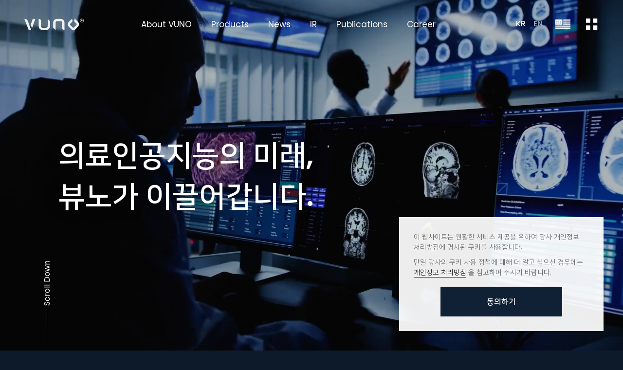

--- FILE ---
content_type: text/html; charset=UTF-8
request_url: https://vuno.co/
body_size: 29570
content:


<!DOCTYPE html>
<html lang="ko" data-lang="ko" >
  <head>
    <!--=================================================
            메타 태그
    ==================================================-->
    <meta charset="UTF-8">
    <meta http-equiv="X-UA-Compatible" content="IE=edge">
    <meta name="viewport" content="width=device-width, initial-scale=1, shrink-to-fit=no, user-scalable=no">

    <title>뷰노, View the Invisible, Know the Unknown</title>

    <meta name="title"      content="뷰노, View the Invisible, Know the Unknown">
    <meta name="description"    content="뷰노는 “View the Invisible, Know the Unknown”라는 슬로건 하에서, 최적의 치료법을 선택하거나, 이를 개발하는데 도움을 주는 새로운 바이오마커를 발굴하기 위해 끊임없이 노력하고 있습니다.">
    <meta name="keywords"    content="VUNO Med-BoneAge,VUNO Med-DeepBrain,VUNO Med-Chest X-ray,VUNO Med-Fundus AI,VUNO Med-LungCT AI,VUNO MED-DeepASR">

    <meta itemprop="name" content="뷰노, View the Invisible, Know the Unknown">
    <meta itemprop="image" content="https://vuno.co/views/res/imgs/common/og.jpg">
    <meta itemprop="url" content="https://vuno.co/">
    <meta itemprop="description" content="뷰노는 “View the Invisible, Know the Unknown”라는 슬로건 하에서, 최적의 치료법을 선택하거나, 이를 개발하는데 도움을 주는 새로운 바이오마커를 발굴하기 위해 끊임없이 노력하고 있습니다.">
    <meta itemprop="keywords" content="VUNO Med-BoneAge,VUNO Med-DeepBrain,VUNO Med-Chest X-ray,VUNO Med-Fundus AI,VUNO Med-LungCT AI,VUNO MED-DeepASR">

    <meta property="og:type"    content="website">
    <meta property="og:title"    content="뷰노, View the Invisible, Know the Unknown">
    <meta property="og:description"  content="뷰노는 “View the Invisible, Know the Unknown”라는 슬로건 하에서, 최적의 치료법을 선택하거나, 이를 개발하는데 도움을 주는 새로운 바이오마커를 발굴하기 위해 끊임없이 노력하고 있습니다.">
    <meta property="og:image"    content="https://vuno.co/views/res/imgs/common/og.jpg">
    <meta property="og:url"    content="https://vuno.co/">

    <meta name="twitter:card"    content="summary">
    <meta name="twitter:title"    content="뷰노, View the Invisible, Know the Unknown">
    <meta name="twitter:description"  content="뷰노는 “View the Invisible, Know the Unknown”라는 슬로건 하에서, 최적의 치료법을 선택하거나, 이를 개발하는데 도움을 주는 새로운 바이오마커를 발굴하기 위해 끊임없이 노력하고 있습니다.">
    <meta name="twitter:image"    content="https://vuno.co/views/res/imgs/common/og.jpg">
    <meta name="twitter:domain"    content="https://vuno.co/">

    <script type="application/ld+json">
      { 
      "@context": "http://schema.org",
      "@type": "Organization",
      "url": "https://www.vuno.co",
      "sameAs": [
        "https://www.facebook.com/vunoinc",
        "https://www.youtube.com/channel/UCFdkmVMJLxIMx1N9CbD0oLQ",
        "https://www.linkedin.com/company/vuno-inc",
        "https://blog.naver.com/hativ",
      ]
      }
    </script>

    <meta name="naver-site-verification" content="198eedf05a555d16755a9ead3bf6e8b85cda3984">
    <meta name="google-site-verification" content="YMsTFtmd7ojhypeOGwOjtfCDDb22_WkhK9K_nVcsf6k">

        
    <link rel="canonical" href="https://vuno.co/">

    <!--=================================================
        파비콘
    ==================================================-->
    <link rel="shortcut icon" href="/views/res/imgs/common/favicon.png">

          <!-- Global site tag (gtag.js) - Google Analytics -->
      <script async src="https://www.googletagmanager.com/gtag/js?id=G-FGJPFPTTMV"></script>
      <script>
        window.dataLayer = window.dataLayer || [];
        function gtag(){dataLayer.push(arguments);}
        gtag('js', new Date());

        gtag('config', 'G-FGJPFPTTMV');
      </script>
    
    <!-- Google Tag Manager -->
    <script>(function(w,d,s,l,i){w[l]=w[l]||[];w[l].push({'gtm.start':
    new Date().getTime(),event:'gtm.js'});var f=d.getElementsByTagName(s)[0],
    j=d.createElement(s),dl=l!='dataLayer'?'&l='+l:'';j.async=true;j.src=
    'https://www.googletagmanager.com/gtm.js?id='+i+dl;f.parentNode.insertBefore(j,f);
    })(window,document,'script','dataLayer','GTM-WKMHPQ5');</script>
    <!-- End Google Tag Manager -->

    <!--=================================================
        스타일시트
    ==================================================-->
    <!--#####===== 폰트 CSS 라이브러리 =====#####-->
    <link href="/views/res/fonts/font.css" rel="stylesheet">
    <link href="https://fonts.googleapis.com/css2?family=Poppins:wght@300;400;500;600;700&display=swap" rel="stylesheet">
    
    <!-- fontawesome -->
    <link rel='stylesheet' href="/views/res/lib/default/fontawesome/css/all.min.css">

    <!--#####===== 필수 CSS 라이브러리 =====#####-->
    <!-- jQuery UI -->
    <link rel="stylesheet" href="/views/res/lib/default/jquery-ui-1.12.1/jquery-ui.min.css">
    <!--#####===== CSS 라이브러리 =====#####-->
    <link rel="stylesheet" href="/views/res/lib/custom/swiper/swiper.min.css">

    <!--#####===== 공통 CSS =====#####-->
    <link id="baseCss" href="/views/res/css/base.css?v=68" media="all" rel="stylesheet">
    <link href="/views/res/css/common.css?v=68" media="all" rel="stylesheet">

    <!--#####===== 파일 CSS =====#####-->
    
    <!--#####===== 페이지 CSS =====#####-->
    
    <!--#####===== 페이지 레이아웃 CSS 라이브러리 =====#####-->
    
    <!--#####===== 서브탑 (subTop) CSS =====#####-->
    
    <!--#####===== 페이지 레이아웃 CSS =====#####-->
    
    
    <!--#####===== 게시판 CSS =====#####-->
    
    <!--#####===== 프레임 CSS =====#####-->
    
          <!--#####===== 섹션 CSS =====#####-->
                <link rel="stylesheet" href="/views/layout/section/top_visual.css?v=68">
                  <link rel="stylesheet" href="/views/layout/section/text_ani.css?v=68">
                  <link rel="stylesheet" href="/views/layout/section/product.css?v=68">
                  <link rel="stylesheet" href="/views/layout/section/solution.css?v=68">
                  <link rel="stylesheet" href="/views/layout/section/board_list.css?v=68">
                  <link rel="stylesheet" href="/views/layout/section/partners.css?v=68">
                  <link rel="stylesheet" href="/views/layout/section/conf.css?v=68">
        

    <!--=================================================
            스크립트
    ==================================================-->
    <!--[if lt IE 9]>
    <script src="/views/res/lib/default/respond.min.js"></script>
    <script src="/views/res/lib/default/excanvas.min.js"></script>
    <![endif]-->
    <script>
      window.gReconers = {};
      window.gReconers.current_lang = "ko";
      window.gReconers.default_lang = "ko";
      window.gReconers.currency = "원";
      window.gReconers.VIEWURL = "/views/";
      window.gReconers.BASEURL = "https://vuno.co/";
    </script>

    <!-- 초기화코드 스크립트 -->
    <script src="/views/res/js/initialize.js"></script>
    <!--#####===== 필수 JS 라이브러리 =====#####-->
    <!-- 제이쿼리 -->
    <script src="/views/res/lib/default/jquery-1.12.4/jquery-1.12.4.min.js"></script>
    <!-- 제이쿼리 UI -->
    <script src="/views/res/lib/default/jquery-ui-1.12.1/jquery-ui.min.js"></script>
    <!-- 부트스트랩 -->
    <script src="/views/res/lib/default/bootstrap_modal/js/bootstrap.min.js"></script>
  </head>

  
  <body id="home-home-body" class="">

  <!-- Google Tag Manager (noscript) -->
  <noscript><iframe src="https://www.googletagmanager.com/ns.html?id=GTM-WKMHPQ5"
  height="0" width="0" style="display:none;visibility:hidden"></iframe></noscript>
  <!-- End Google Tag Manager (noscript) -->

  <!--=================================================
            네비게이션
  ==================================================-->
    <!--#####===== 네비 CSS =====#####-->
  <link rel="stylesheet" href="/views/layout/nav/nav5/style.css?v=68">



<!--MOBILE 네비게이션-->
<header class="mobile-header none-lg " >
  <div class="area logo-area">
    <h1 class="logo">
      <a href="/" class="logo-img"><span class="sr-only">(주) 뷰노</span></a>
    </h1>
  </div>
  <div class="menuBtn">
  </div>
  <nav class="mobile-nav-wrap">
    <div class="mobile-nav-inner">
      <div class="triangle-bg"></div>
      <div class="area logo-area">
        <h1 class="logo">
          <a href="/" class="logo-img"><span class="sr-only">(주) 뷰노</span></a>
        </h1>
      </div>
      <ul class="mobile-nav">
                              <li class="aco ">
              <a href="/story" class="relative has-sub">About VUNO</a>
              <div class="depth-bg-wrap">
                <div class="top-section-bg">
                  <div class="back-2depth">
                    <i class="icon-arrow-back"></i>
                    <p class="title-2depth">About VUNO</p>
                  </div>
                </div>
                <ul class="depth2-menu-list-wrap depth2-about">
                  <!--                     <li class="depth2-menu-list li1 ">
                      <a href="/story">Our Story</a>
                    </li>
                                      <li class="depth2-menu-list li2 ">
                      <a href="/history">Our History</a>
                    </li>
                   -->
                                                        <li class="depth2-menu-list li1 ">
                      <a class="depth2-menu" href="/story">
                        <p class="text">Our Story</p>
                      </a>
                    </li>
                                                                          <li class="depth2-menu-list li2 ">
                      <a class="depth2-menu" href="/history">
                        <p class="text">Our History</p>
                      </a>
                    </li>
                                                    </ul>
              </div>
            </li>
                                        <li class="aco ">
              <a href="/chest" class="relative has-sub">Products</a>
              <div class="depth-bg-wrap">
                <div class="top-section-bg">
                  <div class="back-2depth">
                    <i class="icon-arrow-back"></i>
                    <p class="title-2depth">Products</p>
                  </div>
                </div>
                <ul class="depth2-menu-list-wrap depth2-product">
                  <!--                     <li class="depth2-menu-list li1 ">
                      <a href="/chest">VUNO Med</a>
                    </li>
                                      <li class="depth2-menu-list li2 ">
                      <a href="/hativ">VUNO Care</a>
                    </li>
                   -->
                                                        <li class="depth2-menu-list li1 ">
                      <div class="depth2-menu touch-link">
                        <p class="text">VUNO Med</p>
                      </div>
                      <article class="depth3-menu-inner">
                        <ul class="depth3-menu-list-wrap">
                                                      <li class="depth3-menu-list li1 ">
                              <a class="depth3-menu" href="/chest">
                                <p class="text">Chest X-ray</p>
                              </a>
                            </li>
                                                      <li class="depth3-menu-list li2 ">
                              <a class="depth3-menu" href="/fundus">
                                <p class="text">Fundus AI</p>
                              </a>
                            </li>
                                                      <li class="depth3-menu-list li3 ">
                              <a class="depth3-menu" href="/deepbrain">
                                <p class="text">DeepBrain</p>
                              </a>
                            </li>
                                                      <li class="depth3-menu-list li4 ">
                              <a class="depth3-menu" href="/deepcars">
                                <p class="text">DeepCARS</p>
                              </a>
                            </li>
                                                  </ul>
                      </article>
                    </li>
                                                                          <li class="depth2-menu-list li2 ">
                      <div class="depth2-menu touch-link">
                        <p class="text">VUNO Care</p>
                      </div>
                      <article class="depth3-menu-inner">
                        <ul class="depth3-menu-list-wrap">
                                                      <li class="depth3-menu-list li1 ">
                              <a class="depth3-menu" href="/hativ">
                                <p class="text">HATIV</p>
                              </a>
                            </li>
                                                  </ul>
                      </article>
                    </li>
                                                    </ul>
              </div>
            </li>
                                        <li class="aco ">
              <a href="/news">News</a>
            </li>
                                        <li class="aco ">
              <a href="/link_lr">IR</a>
            </li>
                                        <li class="aco ">
              <a href="/publication">Publications</a>
            </li>
                                        <li class="aco ">
              <a href="/career">Career</a>
            </li>
                        </ul>
      <div class="bottom-wrap">
       <div class="m-lang-wrap-top">
          <ul class="m-lang-wrap">
                        <li ><a href="/" class="on">KR</a></li>
            <li ><a href="/en/" class="">EN</a></li>
          </ul>
            <a href="https://vuno.us/" target="_blank" rel="noopener noreferrer">
              <span>VUNO MED INC.</span>
              <span class="icon-external-link"></span>
            </a>
        </div>
        <div class="link-wrap">
          <div data-toggle="modal" 
            data-target="#demo-modal"
            class="link"><span>문의사항 남기기</span>
          </div>
          <div class="email-link-wrap">
                          <a class="email-link" href="mailto:hativinquiry@vuno.co">
                하티브 문의: hativinquiry@vuno.co              </a>
                                      <a class="email-link" href="mailto:sales@vuno.co">
                구매 문의: sales@vuno.co              </a>
                                      <a class="email-link" href="mailto:cpr@vuno.co">
                언론 문의: cpr@vuno.co              </a>
                                      <a class="email-link" href="mailto:ir@vuno.co">
                투자: ir@vuno.co              </a>
                                      <a class="email-link" href="mailto:hello@vuno.co">
                기타: hello@vuno.co              </a>
                      </div>

          <a href="tel:02.515.6646" class="link">
            <span>02.515.6646</span>
          </a>

          <div class="mall-link-wrap">
                          <a class="mall-link hativ" href="https://hativmall.com/" target="_blank">
                <div class="icon"></div>하티브몰              </a>
              <a class="mall-link smartstore" href="https://smartstore.naver.com/hativmall" target="_blank">
                <div class="icon"></div>스마트스토어              </a>
                      </div>
        </div>
      </div>
    </div>
  </nav>
</header>

<!--PC 네비게이션-->
<header class="pc-header none block-lg " >
  <div class="fixed-wrap">
    <div class="header-inner">
      <h1 class="logo">
        <a href="/" class="logo-img">
          <span class="sr-only">(주) 뷰노</span>
        </a>
      </h1>
      <nav class="pc-nav">
        <ul class="menu-list-wrap">
                                    <li class="menu-list touch-link ">
                <a href="/story">About VUNO</a>
                <ul class="depth2-menu-list-wrap depth2-about">
                                                        <li class="depth2-menu-list li1 ">
                      <a class="depth2-menu" href="/story">
                        <p class="text">Our Story</p>
                      </a>
                    </li>
                                                                          <li class="depth2-menu-list li2 ">
                      <a class="depth2-menu" href="/history">
                        <p class="text">Our History</p>
                      </a>
                    </li>
                                                    </ul>
              </li>
                                                <li class="menu-list touch-link ">
                <a href="/chest">Products</a>
                <ul class="depth2-menu-list-wrap depth2-product">
                                                        <li class="depth2-menu-list li1 ">
                      <div class="depth2-menu touch-link">
                        <p class="text">VUNO Med</p>
                      </div>
                      <article class="depth3-menu-inner">
                        <ul class="depth3-menu-list-wrap">
                                                      <li class="depth3-menu-list li1 ">
                              <a class="depth3-menu" href="/chest">
                                <p class="text">Chest X-ray</p>
                              </a>
                            </li>
                                                      <li class="depth3-menu-list li2 ">
                              <a class="depth3-menu" href="/fundus">
                                <p class="text">Fundus AI</p>
                              </a>
                            </li>
                                                      <li class="depth3-menu-list li3 ">
                              <a class="depth3-menu" href="/deepbrain">
                                <p class="text">DeepBrain</p>
                              </a>
                            </li>
                                                      <li class="depth3-menu-list li4 ">
                              <a class="depth3-menu" href="/deepcars">
                                <p class="text">DeepCARS</p>
                              </a>
                            </li>
                                                  </ul>
                      </article>
                    </li>
                                                                          <li class="depth2-menu-list li2 ">
                      <div class="depth2-menu touch-link">
                        <p class="text">VUNO Care</p>
                      </div>
                      <article class="depth3-menu-inner">
                        <ul class="depth3-menu-list-wrap">
                                                      <li class="depth3-menu-list li1 ">
                              <a class="depth3-menu" href="/hativ">
                                <p class="text">HATIV</p>
                              </a>
                            </li>
                                                  </ul>
                      </article>
                    </li>
                                                    </ul>
              </li>
                                                <li class="menu-list ">
                <a href="/news">
                  <p class="text">News</p>
                </a>
              </li>
                                                <li class="menu-list ">
                <a href="/link_lr">
                  <p class="text">IR</p>
                </a>
              </li>
                                                <li class="menu-list ">
                <a href="/publication">
                  <p class="text">Publications</p>
                </a>
              </li>
                                                <li class="menu-list ">
                <a href="/career">
                  <p class="text">Career</p>
                </a>
              </li>
                              </ul>
      </nav>
      <div class="header-right-wrap">
                
        <div class="language-wrap">
          <div data-toggle="modal" 
          data-target="#demo-modal"
          class="demotext contactModalBtn">문의사항 남기기          </div>
          <a href="/" class="link on">KR</a>
          <a href="/en/" class="link ">EN</a>
          <div class="globe-container">
            <div class="icon-globe"></div>
            <div class="globe-box">
              <a href="https://vuno.us/" target="_blank" rel="noopener noreferrer">
                VUNO MED INC.
              </a>
            </div>
          </div>
        <div class="menuBtn">
          <div class="menu-btn">
          </div>
        </div>
    </div>
        
      </div>
      <nav class="mobile-nav-wrap">
        <div class="triangle-bg"></div>
        <div class="area logo-area">
          <h1 class="logo">
            <a href="/" class="logo-img"><span class="sr-only">(주) 뷰노</span></a>
          </h1>
        </div>
        <div class="pc-open-inner-wrap">
          <ul class="mobile-nav">
                                          <li class="aco ">
                  <a href="/story" class="relative has-sub">About VUNO</a>
                  <div class="depth-bg-wrap">
                    <div class="top-section-bg">
                      <div class="back-2depth">
                        <i class="icon-arrow-back"></i>
                        <p class="title-2depth">About VUNO</p>
                      </div>
                    </div>
                    <ul class="depth2-menu-list-wrap depth2-about">
                                              <li class="depth2-menu-list li1 ">
                                                      <a class="depth2-menu" href="/story">
                            <p class="text">
                              Our Story                            </p>
                          </a>
                                                  </li>
                                              <li class="depth2-menu-list li2 ">
                                                      <a class="depth2-menu" href="/history">
                            <p class="text">
                              Our History                            </p>
                          </a>
                                                  </li>
                                          </ul>
                  </div>
                </li>
                                                        <li class="aco ">
                  <a href="/chest" class="relative has-sub">Products</a>
                  <div class="depth-bg-wrap">
                    <div class="top-section-bg">
                      <div class="back-2depth">
                        <i class="icon-arrow-back"></i>
                        <p class="title-2depth">Products</p>
                      </div>
                    </div>
                    <ul class="depth2-menu-list-wrap depth2-product">
                                              <li class="depth2-menu-list li1 ">
                                                      <div class="depth2-menu touch-link">
                              <p class="text">
                                VUNO Med                              </p>
                            </div>
                            <ul class="depth3-menu-list-wrap">
                                                              <li class="depth3-menu-list li1 ">
                                  <a class="depth3-menu" href="/chest">
                                    <p class="text">Chest X-ray</p>
                                  </a>
                                </li>
                                                              <li class="depth3-menu-list li2 ">
                                  <a class="depth3-menu" href="/fundus">
                                    <p class="text">Fundus AI</p>
                                  </a>
                                </li>
                                                              <li class="depth3-menu-list li3 ">
                                  <a class="depth3-menu" href="/deepbrain">
                                    <p class="text">DeepBrain</p>
                                  </a>
                                </li>
                                                              <li class="depth3-menu-list li4 ">
                                  <a class="depth3-menu" href="/deepcars">
                                    <p class="text">DeepCARS</p>
                                  </a>
                                </li>
                                                          </ul>
                                                  </li>
                                              <li class="depth2-menu-list li2 ">
                                                      <div class="depth2-menu touch-link">
                              <p class="text">
                                VUNO Care                              </p>
                            </div>
                            <ul class="depth3-menu-list-wrap">
                                                              <li class="depth3-menu-list li1 ">
                                  <a class="depth3-menu" href="/hativ">
                                    <p class="text">HATIV</p>
                                  </a>
                                </li>
                                                          </ul>
                                                  </li>
                                          </ul>
                  </div>
                </li>
                                                        <li class="aco ">
                  <a href="/news">News</a>
                </li>
                                                        <li class="aco ">
                  <a href="/link_lr">IR</a>
                </li>
                                                        <li class="aco ">
                  <a href="/publication">Publications</a>
                </li>
                                                        <li class="aco ">
                  <a href="/career">Career</a>
                </li>
                                    </ul>
          <div class="bottom-wrap">
            <ul class="m-lang-wrap">
              <li ><a href="/" class="on">KR</a></li>
              <li ><a href="#" target="_blank">EN</a></li>
            </ul>
            <div class="link-wrap">
              <a href="javascript:;" 
                data-toggle="modal" 
                data-target="#demo-modal"
                class="link"><span>문의사항 남기기</span>
              </a>
              <a href="javascript:;" 
                data-toggle="modal" 
                data-target="#demo-modal"
                class="link"><span>문의사항 남기기</span>
              </a>
              <div class="email-link-wrap">
                                  <a class="email-link" href="mailto:hativinquiry@vuno.co">
                    하티브 문의: hativinquiry@vuno.co                  </a>
                                                  <a class="email-link" href="mailto:sales@vuno.co">
                    구매 문의: sales@vuno.co                  </a>
                                                  <a class="email-link" href="mailto:cpr@vuno.co">
                    언론 문의: cpr@vuno.co                  </a>
                                                  <a class="email-link" href="mailto:ir@vuno.co">
                    투자: ir@vuno.co                  </a>
                                                  <a class="email-link" href="mailto:hello@vuno.co">
                    기타: hello@vuno.co                  </a>
                              </div>
              <a href="tel:02.515.6646" class="link"><span>02.515.6646</span></a>
            </div>
            <div>
              <div class="mall-link-wrap">
                                  <a class="mall-link hativ" href="https://hativmall.com/" target="_blank">
                    <div class="icon"></div>하티브몰                  </a>
                  <a class="mall-link smartstore" href="https://smartstore.naver.com/hativmall" target="_blank">
                    <div class="icon"></div>스마트스토어                  </a>
                              </div>
              <div class="sns-wrap">
                <a href="https://www.facebook.com/vunoinc" class="sns" target="_blank">
                  <img src="/views/res/imgs/common/icon-facebook-D7DFE6.svg" alt="">
                </a>
                <a href="https://www.youtube.com/channel/UCFdkmVMJLxIMx1N9CbD0oLQ" class="sns" target="_blank">
                  <img src="/views/res/imgs/common/icon-youtube-D7DFE6.svg" alt="">
                </a>
                <a href="https://www.linkedin.com/company/vuno-inc" class="sns" target="_blank">
                  <img src="/views/res/imgs/common/icon-linkedin-D7DFE6.svg" alt="">
                </a>
                                  <a href="https://blog.naver.com/hativ" class="sns" target="_blank">
                    <img src="/views/res/imgs/common/icon-naver-blog-fff.svg" alt="">
                  </a>
                              </div>
            </div>
          </div>
        </div>
      </nav>
      
    </div>
  </div>
</header>

  <!--#####===== 네비 JS =====#####-->
  <script src="/views/layout/nav/nav5/script.js?v=68"></script>

  <!--=================================================
          페이지 컨텐츠
  ==================================================-->
  <div id="page-content-wrapper" class="page-wrap" data-layout="default">

  
  <!--=================================================
            페이지 컨텐츠
    ==================================================-->
  <div id="home-home-page"
     class="page-content-wrap relative"
     data-layout="default">
    <!--=================================================
    [layout-page] default.php
==================================================-->

    


  <section id="video">
    <script src="/views/res/lib/custom/hammer/hammer.min.js"></script>

<div class="top-visual-wrap" data-ani="maincustom">
  <div class="cover-img"></div>
  <iframe src="https://player.vimeo.com/video/489311037?background=1&autopause=0"
              frameborder="0" 
              class="fullScreenVideo"
              allow="autoplay; fullscreen"
              allowfullscreen></iframe>
  <div class="title-wrap">
    <div class="title">
      <p class="inner">
        <span class="txt">의료인공지능의 미래,<br>뷰노가 이끌어갑니다.</span>
      </p>
    </div>
  </div>

      <div class="scroll-hint">
    <p class="text">Scroll Down</p>
    <p class="line"></p>
  </div>
</div>
<script src="https://player.vimeo.com/api/player.js"></script> 


    
    <!--#####===== 섹션 JS =====#####-->
        <script src="/views/layout/section/top_visual.js"></script>
    
  </section>
    


  <section id="textani">
    <div class="text-ani-wrap">
  <div class="area">
    <div class="img-mop" data-ani="fadeIn" data-delay="1">
      <img src="/views/res/imgs/page/product/bg_map.svg" alt="">
    </div>
    <div class="img-wrap">
      <div id="lottie-01" data-ani="lottie" class="lottie-img none block-lg"></div>
      <div id="lottie-02" data-ani="lottie" class="lottie-img none-lg"></div>
    </div>
  </div>
</div>

    
    <!--#####===== 섹션 JS =====#####-->
        <script src="/views/layout/section/text_ani.js"></script>
    
  </section>
    


  <section id="sec_product">
    <div class="product-wrap">
  <div class="cursor"></div>
  <div class="info-wrap" data-ani="slideUp">
    <div class="area">
      <div class="main-title-wrap">
        <p class="title">Products</p>
        <p class="desc">뷰노메드 솔루션은 의료진들의 일상적인 워크플로우에서 새로운 경험을 제공하고 있습니다. </p>
      </div>
      <ul class="product-tabs">
        <li class="tab">VUNO Med-Chest X-ray</li>
        <li class="tab">VUNO Med-Fundus AI</li>
        <li class="tab">VUNO Med-DeepBrain</li>
        <li class="tab">VUNO Med-DeepCARS</li>
        <li class="tab">VUNO Care-HATIV</li>
      </ul>
    </div>
  </div>
    <div class="product-slider swiper-container" data-ani="slideUp">
    <div class="swiper-wrapper">
            <a href="/chest" class="swiper-slide">
                <div class="video-wrap pd_vimeo" data-videoid="484308155">
                  <!-- vimeo -->
        </div>
        <div class="list-title-wrap">
          <p class="title">VUNO Med®-Chest X-ray™</p>
          <p class="desc">흉부 X-ray 영상에서 주로 관찰되는 주요 비정상 소견 여부와 비정상일 경우 의심되는 비정상 위치를 정확히 제시하는 인공지능 솔루션</p>
        </div>
      </a>
            <a href="/fundus" class="swiper-slide">
                <div class="video-wrap pd_vimeo" data-videoid="484308234">
                  <!-- vimeo -->
        </div>
        <div class="list-title-wrap">
          <p class="title">VUNO Med®-Fundus AI™</p>
          <p class="desc">안저영상의 정상/비정상 유무 및 안저에서 주로 발생하는 12가지 소견의 유무를 판별하는 인공지능 솔루션</p>
        </div>
      </a>
            <a href="/deepbrain" class="swiper-slide">
                <div class="video-wrap pd_vimeo" data-videoid="484308199">
                  <!-- vimeo -->
        </div>
        <div class="list-title-wrap">
          <p class="title">VUNO Med®-DeepBrain®</p>
          <p class="desc">다양한 퇴행성 뇌질환에서 발견되는 뇌실질 위축 정도(Atropy)를 정량화하여 분석된 정보를 제공하는 인공지능 솔루션</p>
        </div>
      </a>
            <a href="/deepcars" class="swiper-slide">
                <div class="video-wrap pd_vimeo" data-videoid="651450767">
                  <!-- vimeo -->
        </div>
        <div class="list-title-wrap">
          <p class="title">VUNO Med®-DeepCARS®</p>
          <p class="desc">활력징후를 기반으로 24시간 이내 심정지 발생 위험도를 제공하는 인공지능 의료기기</p>
        </div>
      </a>
            <a href="/hativ" class="swiper-slide">
                <div class="video-wrap pd_vimeo" style="background-image:url(/views/res/imgs/main/sec_01_img_01.png)">
                  <!-- vimeo -->
        </div>
        <div class="list-title-wrap">
          <p class="title">VUNO Care-HATIV</p>
          <p class="desc">메디컬 영역의 의료서비스를 개인 건강 영역으로 확장시키는 만성질환 토탈 플랫폼 서비스</p>
        </div>
      </a>
          </div>
    <!-- Swiper Controller -->
    <div class="swiper-controller">
      <div class="swiper-button-prev"></div>
      <div class="swiper-pagination"></div>
      <div class="swiper-button-next"></div>
    </div>
  </div>
</div>

    
    <!--#####===== 섹션 JS =====#####-->
        <script src="/views/layout/section/product.js"></script>
    
  </section>
    


  <section id="sec_solution">
    <div class="solution-wrap">
  <div class="area" data-ani="slideUp">
    <div class="main-title-wrap">
      <div class="main-title-inner top-status">
        <p class="title">VUNO Med® <br class="none block-md">Solution</p>
        <p class="desc">인공지능이 융합될 수 있는 <br class="none block-xl">광범위한 의료 데이터를 분석해 <br class="none block-xl">의료현장의 혁신을 주도합니다.</p>
        <a href="/story" class="btn-xl btn-effect font-poppins">더 알아보기</a>
      </div>
    </div>

    <ul class="list-wrap">
      <li class="list">
        <div class="text-wrap" data-ani="slideUp">
          <p class="num">01</p>
          <p class="title">Medical Imaging</p>
          <p class="desc">CT/X-ray/MRI/Non-Radiology</p>
        </div>
        <div class="img-wrap">
          <div id="lottieArea-01" class="img" data-ani="lottieIcon"></div>
        </div>
      </li>
      <li class="list">
        <div class="text-wrap" data-ani="slideUp">
          <p class="num">02</p>
          <p class="title">Pathology</p>
          <p class="desc">Digital pathology slides</p>
        </div>
        <div class="img-wrap">
          <div id="lottieArea-02" class="img" data-ani="lottieIcon"></div>
        </div>
      </li>
      <li class="list">
        <div class="text-wrap" data-ani="slideUp">
          <p class="num">03</p>
          <p class="title">Biosignals</p>
          <p class="desc">ECG/Vital Sign</p>
        </div>
        <div class="img-wrap">
          <div id="lottieArea-03" class="img" data-ani="lottieIcon"></div>
        </div>
      </li>
      <li class="list">
        <div class="text-wrap" data-ani="slideUp">
          <p class="num">04</p>
          <p class="title">Speech</p>
        </div>
        <div class="img-wrap">
          <div id="lottieArea-04" class="img" data-ani="lottieIcon"></div>
        </div>
      </li>
    </ul>
  </div>
</div>

    
    <!--#####===== 섹션 JS =====#####-->
        <script src="/views/layout/section/solution.js"></script>
    
  </section>
    


  <section id="sec_news">
    

<article class="main-sec board-list-wrap">
  <div class="area" data-ani="slideUp">
    <div class="main-title-wrap">
      <h2 class="title">주요 소식</h2>
      <div class="btn-view">
        <a href="/news" class="btn-arrow color-gray">모든 소식 보기</a>
      </div>
    </div>
  </div>
  <div class="area swiper-area" data-ani="slideUp">
    <!-- Swiper -->
    <div class="swiper-container gallery-list-wrap gallery-lists-st2">
      <ul class="swiper-wrapper">
                  <li class="swiper-slide gallery-list">
                        <a href="/news/view/3328" class="inner">
                          <div class="img-wrap">
                <div class="img"
                    style="background-image: url(/data/files/2026-01/3ebf38c09a4e7dd44afec127194a863d.jpg);">
                </div>
              </div>
              <div class="info-wrap">
                <p class="category">Press Releases</p>
                <h3 class="title dotdotdot">[한국경제] COVER STORY⑦ COMPANY - “치료보다 한발 앞서다”… 뷰노가 바꾸는 의료의 시간</h3>
                <div class="info-items">
                  <div class="date">2026. 01. 14</div>
                  <div class="writer">한국경제 한경바이오인사이트 2026년 1월호</div>
                                    <div class="tag-items">
                                        <p class="tag">#media_coverage</p>
                                        <p class="tag">#VUNO Med® Solution</p>
                                        <p class="tag">#VUNO Med®-DeepCARS®</p>
                                      </div>
                                  </div>
              </div>
            </a>
          </li>
                  <li class="swiper-slide gallery-list">
                        <a href="/news/view/3276" class="inner">
                          <div class="img-wrap">
                <div class="img"
                    style="background-image: url(/data/files/2025-12/9b08f983fa53925928faa83e74531e48.jpg);">
                </div>
              </div>
              <div class="info-wrap">
                <p class="category">Press Releases</p>
                <h3 class="title dotdotdot">뷰노, 스마일게이트인베스트먼트와 다시 손잡는다...'혁신성장펀드' 100억 참여 확정</h3>
                <div class="info-items">
                  <div class="date">2025. 12. 02</div>
                  <div class="writer"></div>
                                    <div class="tag-items">
                                        <p class="tag">#press_releases</p>
                                        <p class="tag">#VUNO Med® Solution</p>
                                        <p class="tag">#VUNO Med®-DeepCARS®</p>
                                      </div>
                                  </div>
              </div>
            </a>
          </li>
                  <li class="swiper-slide gallery-list">
                        <a href="/news/view/3269" class="inner">
                          <div class="img-wrap">
                <div class="img"
                    style="background-image: url(/data/files/2025-11/ec9a531a36f856ef5f4797c952c919d6.jpg);">
                </div>
              </div>
              <div class="info-wrap">
                <p class="category">Press Releases</p>
                <h3 class="title dotdotdot">뷰노, 글로벌 심포지엄 첫 개최 “전세계 환자안전과 AI 기여 논한다”</h3>
                <div class="info-items">
                  <div class="date">2025. 11. 26</div>
                  <div class="writer"></div>
                                    <div class="tag-items">
                                        <p class="tag">#press_releases</p>
                                        <p class="tag">#VUNO Med® Solution</p>
                                        <p class="tag">#VUNO Med®-DeepCARS®</p>
                                      </div>
                                  </div>
              </div>
            </a>
          </li>
              </ul>

      <!-- Swiper Controller -->
      <div class="swiper-controller">
        <div class="swiper-button-prev"></div>
        <div class="swiper-pagination"></div>
        <div class="swiper-button-next"></div>
      </div>
    </div>
  </div>
</article>


    
    <!--#####===== 섹션 JS =====#####-->
        <script src="/views/layout/section/board_list.js"></script>
    
  </section>
    


  <section id="sec_partners">
    
<div class="partners-wrap" data-ani="slideUp">
  <div class="area">
    <div class="main-title-wrap">
      <h3 class="title">파트너사</h3>
    </div>
     
    <ul class="logo-items flex-row gutter-5 none flex-md">
            <li class="logo col-3 col-2-xl">
        <div class="inner none block-xl" style="background-image:url(/views/res/imgs/main/partners/main_partner_01.png)"></div>
        <div class="inner none-xl" style="background-image:url(/views/res/imgs/main/partners/main_partner_01@3x.png)"></div>
      </li>
            <li class="logo col-3 col-2-xl">
        <div class="inner none block-xl" style="background-image:url(/views/res/imgs/main/partners/main_partner_02.png)"></div>
        <div class="inner none-xl" style="background-image:url(/views/res/imgs/main/partners/main_partner_02@3x.png)"></div>
      </li>
            <li class="logo col-3 col-2-xl">
        <div class="inner none block-xl" style="background-image:url(/views/res/imgs/main/partners/main_partner_03.png)"></div>
        <div class="inner none-xl" style="background-image:url(/views/res/imgs/main/partners/main_partner_03@3x.png)"></div>
      </li>
            <li class="logo col-3 col-2-xl">
        <div class="inner none block-xl" style="background-image:url(/views/res/imgs/main/partners/main_partner_04.png)"></div>
        <div class="inner none-xl" style="background-image:url(/views/res/imgs/main/partners/main_partner_04@3x.png)"></div>
      </li>
            <li class="logo col-3 col-2-xl">
        <div class="inner none block-xl" style="background-image:url(/views/res/imgs/main/partners/main_partner_05.png)"></div>
        <div class="inner none-xl" style="background-image:url(/views/res/imgs/main/partners/main_partner_05@3x.png)"></div>
      </li>
            <li class="logo col-3 col-2-xl">
        <div class="inner none block-xl" style="background-image:url(/views/res/imgs/main/partners/main_partner_06.png)"></div>
        <div class="inner none-xl" style="background-image:url(/views/res/imgs/main/partners/main_partner_06@3x.png)"></div>
      </li>
            <li class="logo col-3 col-2-xl">
        <div class="inner none block-xl" style="background-image:url(/views/res/imgs/main/partners/main_partner_07_v1.png)"></div>
        <div class="inner none-xl" style="background-image:url(/views/res/imgs/main/partners/main_partner_07_v1@3x.png)"></div>
      </li>
            <li class="logo col-3 col-2-xl">
        <div class="inner none block-xl" style="background-image:url(/views/res/imgs/main/partners/main_partner_08.png)"></div>
        <div class="inner none-xl" style="background-image:url(/views/res/imgs/main/partners/main_partner_08@3x.png)"></div>
      </li>
            <li class="logo col-3 col-2-xl">
        <div class="inner none block-xl" style="background-image:url(/views/res/imgs/main/partners/main_partner_09.png)"></div>
        <div class="inner none-xl" style="background-image:url(/views/res/imgs/main/partners/main_partner_09@3x.png)"></div>
      </li>
            <li class="logo col-3 col-2-xl">
        <div class="inner none block-xl" style="background-image:url(/views/res/imgs/main/partners/main_partner_10.png)"></div>
        <div class="inner none-xl" style="background-image:url(/views/res/imgs/main/partners/main_partner_10@3x.png)"></div>
      </li>
            <li class="logo col-3 col-2-xl">
        <div class="inner none block-xl" style="background-image:url(/views/res/imgs/main/partners/main_partner_11.png)"></div>
        <div class="inner none-xl" style="background-image:url(/views/res/imgs/main/partners/main_partner_11@3x.png)"></div>
      </li>
            <li class="logo col-3 col-2-xl">
        <div class="inner none block-xl" style="background-image:url(/views/res/imgs/main/partners/main_partner_12.png)"></div>
        <div class="inner none-xl" style="background-image:url(/views/res/imgs/main/partners/main_partner_12@3x.png)"></div>
      </li>
            <li class="logo col-3 col-2-xl">
        <div class="inner none block-xl" style="background-image:url(/views/res/imgs/main/partners/main_partner_13.png)"></div>
        <div class="inner none-xl" style="background-image:url(/views/res/imgs/main/partners/main_partner_13@3x.png)"></div>
      </li>
            <li class="logo col-3 col-2-xl">
        <div class="inner none block-xl" style="background-image:url(/views/res/imgs/main/partners/main_partner_14.png)"></div>
        <div class="inner none-xl" style="background-image:url(/views/res/imgs/main/partners/main_partner_14@3x.png)"></div>
      </li>
            <li class="logo col-3 col-2-xl">
        <div class="inner none block-xl" style="background-image:url(/views/res/imgs/main/partners/main_partner_15.png)"></div>
        <div class="inner none-xl" style="background-image:url(/views/res/imgs/main/partners/main_partner_15@3x.png)"></div>
      </li>
          </ul>
  </div>
  <div class="swiper-container logo-slider">
    <ul class="swiper-wrapper logo-items mobile-items none-md">
            <li class="swiper-slide logo">
        <div class="inner" style="background-image:url(/views/res/imgs/main/partners/main_partner_01@3x.png)"></div>
      </li>
            <li class="swiper-slide logo">
        <div class="inner" style="background-image:url(/views/res/imgs/main/partners/main_partner_02@3x.png)"></div>
      </li>
            <li class="swiper-slide logo">
        <div class="inner" style="background-image:url(/views/res/imgs/main/partners/main_partner_03@3x.png)"></div>
      </li>
            <li class="swiper-slide logo">
        <div class="inner" style="background-image:url(/views/res/imgs/main/partners/main_partner_04@3x.png)"></div>
      </li>
            <li class="swiper-slide logo">
        <div class="inner" style="background-image:url(/views/res/imgs/main/partners/main_partner_05@3x.png)"></div>
      </li>
            <li class="swiper-slide logo">
        <div class="inner" style="background-image:url(/views/res/imgs/main/partners/main_partner_06@3x.png)"></div>
      </li>
            <li class="swiper-slide logo">
        <div class="inner" style="background-image:url(/views/res/imgs/main/partners/main_partner_07_v1@3x.png)"></div>
      </li>
            <li class="swiper-slide logo">
        <div class="inner" style="background-image:url(/views/res/imgs/main/partners/main_partner_08@3x.png)"></div>
      </li>
            <li class="swiper-slide logo">
        <div class="inner" style="background-image:url(/views/res/imgs/main/partners/main_partner_09@3x.png)"></div>
      </li>
            <li class="swiper-slide logo">
        <div class="inner" style="background-image:url(/views/res/imgs/main/partners/main_partner_10@3x.png)"></div>
      </li>
            <li class="swiper-slide logo">
        <div class="inner" style="background-image:url(/views/res/imgs/main/partners/main_partner_11@3x.png)"></div>
      </li>
            <li class="swiper-slide logo">
        <div class="inner" style="background-image:url(/views/res/imgs/main/partners/main_partner_12@3x.png)"></div>
      </li>
            <li class="swiper-slide logo">
        <div class="inner" style="background-image:url(/views/res/imgs/main/partners/main_partner_13@3x.png)"></div>
      </li>
            <li class="swiper-slide logo">
        <div class="inner" style="background-image:url(/views/res/imgs/main/partners/main_partner_14@3x.png)"></div>
      </li>
            <li class="swiper-slide logo">
        <div class="inner" style="background-image:url(/views/res/imgs/main/partners/main_partner_15@3x.png)"></div>
      </li>
          </ul>
    <!-- Swiper Controller -->
    <div class="swiper-controller none-md">
      <div class="swiper-button-prev"></div>
      <div class="swiper-pagination"></div>
      <div class="swiper-button-next"></div>
    </div>
  </div>
</div>

    
    <!--#####===== 섹션 JS =====#####-->
        <script src="/views/layout/section/partners.js"></script>
    
  </section>
    


  <section id="sec_cof">
    

    
    <!--#####===== 섹션 JS =====#####-->
    
  </section>
    </div><!--/.page-content-wrap-->
  </div>

  <!--=================================================
          팝업
  ==================================================-->
  <!--=================================================
        알림 창
==================================================-->
<div id="alert_modal" class="modal alert-modal">
  <div class="modal-dialog">
    <div class="modal-content">
      <div class="modal-header">
        <p class="modal-title"></p>
        <button type="button" class="close btn-close" data-dismiss="modal" aria-label="Close"></button>
      </div>
      <div class="modal-body"></div>
      <div class="modal-footer">
        <button type="button" class="btn-popup btn-point modal-btn ok_btn" data-dismiss="modal">확인</button>
      </div>
    </div>
  </div>
</div>

<!--=================================================
        컨펌 창
==================================================-->
<div id="confirm_modal" class="alert-modal modal">
  <div class="modal-dialog">
    <div class="modal-content">
      <div class="modal-header">
        <p class="modal-title"></p> 
        <button type="button" class="close btn-close" data-dismiss="modal" aria-label="Close"></button>
      </div>
      <div class="modal-body word-break"></div>
      <div class="modal-footer">
        <div class="btn-group">
          <button type="button" class="btn-popup btn-outline-st1 cancel_btn" data-dismiss="modal">취소</button>
          <button type="button" class="btn-popup btn-point ok_btn">확인</button>
        </div>
      </div>
    </div>
  </div>
</div>

<!--=================================================
        프롬프트 확인창
==================================================-->
<div id="prompt_modal" class="alert-modal modal">
  <div class="modal-dialog">
    <div class="modal-content">
      <div class="modal-header">
        <p class="modal-title">프롬프트를 입력해주세요</p>
        <button type="button" class="close btn-close" data-dismiss="modal" aria-label="Close"></button>
      </div>
      <div class="modal-body">
        <div class="prompt_text"></div>
        <input type="text" class="form-control prompt_input">
      </div>
      <div class="modal-footer">
        <button type="button" class="btn-popup btn-point ok_btn" data-dismiss="modal">확인</button>
      </div>
    </div>
  </div>
</div>

<!--=================================================
        팝업
==================================================-->


  <!--=================================================
          폼
  ==================================================-->
  <!--=================================================
      삭제 폼
==================================================-->
<form id="delete_bc_form" action="/_board/delete" method="post">
  <input type="hidden" name="ctn" value="38cbca144f9b48b073ca798fc588b1b8" />
  <input type="hidden" name="pkval">
  <input type="hidden" name="redirect"  value="https://vuno.co/">
</form>

<!--=================================================
      리스트 폼
==================================================-->
<form id="list_form" action="/_crud/list_change" method="post">
  <input type="hidden" name="table"    value="">
  <input type="hidden" name="redirect"  value="https://vuno.co/">
  <input type="hidden" name="type">
  <input type="hidden" name="json">
</form>


<!--=================================================
      다운로드 폼
==================================================-->
<form id="download_form" action="/_files/download" method="get">
  <input type="hidden" name="idx">
</form>
  <!--=================================================
           푸터
  ==================================================-->
      
<footer id="footer">
  <div class="area">
    <div class="footer-top">
      <div class="title-wrap">
        <h2 class="title">
          뷰노메드 솔루션에 대해 더 궁금하신가요?<br>VUNO 팀에게 언제든지 연락주세요.        </h2>
        <button type="button"
                class="btn-effect-outline btn-xl"
                data-toggle="modal"
                data-target="#demo-modal">문의사항 남기기</button>
      </div>
      <div class="aside-wrap">
        <ul class="sns-items">
          <li class="item">
            <a href="https://www.facebook.com/vunoinc" class="icon-facebook" target="_blank"></a>
          </li>
          <li class="item">
            <a href="https://www.youtube.com/channel/UCFdkmVMJLxIMx1N9CbD0oLQ" class="icon-youtube" target="_blank"></a>
          </li>
          <li class="item">
            <a href="https://www.linkedin.com/company/vuno-inc" class="icon-linkedin" target="_blank"></a>
          </li>
                      <li class="item">
              <a href="https://blog.naver.com/hativ" class="icon-blog" target="_blank"></a>
            </li>
                  </ul>
        <div class="mall-link-wrap">
                      <a class="mall-link hativ" href="https://hativmall.com/" target="_blank">
              <div class="icon"></div>하티브몰            </a>
            <a class="mall-link smartstore" href="https://smartstore.naver.com/hativmall" target="_blank">
              <div class="icon"></div>스마트스토어            </a>
                  </div>
      </div>
    </div>
    <div class="footer-bottom">
      <ul class="info-items">
          <li class="item">(주) 뷰노</li>

                    <li class="item"><span class="title">대표이사</span>이예하</li>
          
                    <li class="item"><span class=" title">사업자등록번호</span>135-86-50644</li>
          
          <li class="item"><span class="title">주소</span>서울특별시 서초구 강남대로 479(반포동) 신논현타워 9층</li>
          <li class="item"><span class="title">Tel</span><a href="tel:02.515.6646">02.515.6646</a></li>
          <li class="item"><span class="title">Fax</span><a href="javascript:;">02.515.6647</a></li>

          <li class="item flex">
            <span class="title">Email</span>
                        <ul class="mail-list">
                              <li>
                  <span class="mail-title">하티브 문의</span>
                  <a href="mailto:hativinquiry@vuno.co" class="link">hativinquiry@vuno.co</a>
                </li>
                              <li>
                  <span class="mail-title">구매 문의</span>
                  <a href="mailto:sales@vuno.co" class="link">sales@vuno.co</a>
                </li>
                              <li>
                  <span class="mail-title">언론 문의</span>
                  <a href="mailto:cpr@vuno.co" class="link">cpr@vuno.co</a>
                </li>
                              <li>
                  <span class="mail-title">투자</span>
                  <a href="mailto:ir@vuno.co" class="link">ir@vuno.co</a>
                </li>
                              <li>
                  <span class="mail-title">기타</span>
                  <a href="mailto:hello@vuno.co" class="link">hello@vuno.co</a>
                </li>
                          </ul>
          </li>
   
      </ul>
      <div class="info-wrap">
        <a href="#" class="btn-link"
          data-toggle="modal"
          data-target="#modal-info-privacy">Private & Cookie Policy</a>
        <div class="etc-txt-wrap">
          <div class="etc-txt copyright">© VUNO Inc. All Rights Reserved.</div>
          <p class="etc-txt">VUNO<sup class="tab-sup">®</sup> Reg. KIPO., U.S. PTO & EUIPO</p>
          <p class="etc-txt">VUNO Med<sup class="tab-sup">®</sup> Reg. KIPO. & U.S. PTO</p>
        </div>
      </div>
    </div>
  </div>
</footer>

<!-- 쿠키 동의 모달 팝업 (공통으로 사용) -->
<div class="modal-cookie">
    <p class="txt-cookie-desc">이 웹사이트는 원활한 서비스 제공을 위하여 당사 개인정보 처리방침에 명시된 쿠키를 사용합니다.</p>
  <p class="txt-cookie-desc">만일 당사의 쿠키 사용 정책에 대해 더 알고 싶으신 경우에는 <a href="javascript:;" class="btn-link" data-toggle="modal" data-target="#modal-info-privacy">개인정보 처리방침</a>
    을 참고하여 주시기 바랍니다.</p>
  <button type="button" class="btn-xl btn-cookie-accept btn-effect" data-toggle="" data-target="">동의하기</button>
  </div>


<!-- 모달 팝업 (공통으로 사용) -->
<div class="modal fade reqeust-modal" id="demo-modal" tabindex="-1" role="dialog" aria-labelledby="myLargeModalLabel" aria-hidden="true">
  <div class="modal-dialog modal-lg">
    <div class="modal-content">
      <div class="modal-header">
        <button type="button" class="btn-close" data-dismiss="modal" aria-label="Close">닫기</button>
      </div>
      <div class="modal-body">
        <div class="title"><b>문의사항 남기기</b></div>
        <div class="desc">뷰노 제품에 관심 가져주셔서 감사합니다.<br>제품에 관한 사항, 영업, 기술지원 등 문의를 남겨주시면 빠른 시일 내에 연락드리겠습니다.</div>

        <form id="demo_form" class="form-group-st3 form-field-st2" method="post" enctype="multipart/form-data" autocomplete="off">
          <input type="hidden" name="ctn" value="38cbca144f9b48b073ca798fc588b1b8" />
          <input type="hidden" name="redirect"	    value="http://vuno.co/">
          <input type="hidden" name="bc_idx"			value="">
          <input type="hidden" name="bc_bd_idx"		value="4">
          <input type="hidden" name="sub_category" value="4">
          <input type="hidden" name="bc_bcat_id"		value="all">
          <input type="hidden" name="bc_status"		value="2">
          <input type="hidden" name="bc_mem_idx"		value="">
          <input type="hidden" name="bc_order" value="10">
          <input type="hidden" name="bc_regdate"		value="">
          <input type="hidden" name="alert_msg" value="문의가 완료되었습니다">
          <div class="form-body">


                        <div class="flex-row gutter-4">
  <div class="form-group col-12">
    <div class="form-title"><label for="bc_writer_name">이름 <i class="icon-neces"></i></label></div>
    <div class="form-content">
      <input type="text" name="bc_writer_name"
            class="input-default valid_input"
            data-label="이름"
            placeholder="이름 *"
            value="">
    </div>
  </div>
</div>

<div class="flex-row gutter-4">
  <div class="form-group col-12">
    <div class="form-title"><label for="bc_data_countrynation">지역 <i class="icon-neces"></i></label></div>
    <div class="form-content">
      <input type="text" name="bc_data_countrynation" class="input-default valid_input"
            data-label="지역"
            placeholder="지역 (ex. 서울시 서초구) *"
            value="">
    </div>
  </div>
</div>

<div class="form-group">
  <div class="form-title font-ns"><label for="bc_data_organizationtext">병원명/회사명/소속 <i class="icon-neces"></i></label></div>
  <div class="form-content">
    <input type="text" name="bc_data_organizationtext" class="input-default valid_input"
      data-label="병원명/회사명/소속"
      placeholder="병원명/회사명/소속 *"
      value="">
  </div>
</div>

<!-- //add_data_wrap -->
<div class="form-group">
  <div class="form-title"><label for="bc_writer_email">이메일 <i class="icon-neces"></i></label></div>
  <div class="form-content">
    <input type="text"
      name="bc_writer_email"
      class="input-default valid_input"
      data-exp="email"
      data-label="이메일"
      placeholder="이메일 *"
      value="">
  </div>
  <input type="text" class="hidden"  name="bc_data_private" value="O">
  <input type="text" class="hidden" name="bc_data_marketing" value="X">
  <input type="text" class="hidden"  name="bc_data_advertise" value="X">
  <input type="text" class="hidden"  name="bc_data_privacy" value="O">
  <input type="text" class="hidden"  name="bc_data_nonservice" value="X">
</div>

<div class="form-group">
  <div class="form-title"><label for="bc_data_phonenumber">전화번호 <i class="icon-neces"></i></label></div>
  <div class="form-content">
    <input type="text" name="bc_data_phonenumber" class="input-default valid_input"
      data-label="전화번호"
      data-exp="dashnum"
      placeholder="전화번호 *"
      value="">
  </div>
</div>            
                        <div class="form-group mt-20 mb-20">
              <div class="form-title" style="display:flex !important">
                <label for="bc_data_interestedckbx">관심제품 <i class="icon-neces"></i></label>
              </div>
              <div class="form-content">
                <div class="interested-checkbox-wrap">
                                    <div class="content-inner">
                    <p class="type">VUNO Care</p>
                    <ul class="flex-row data-list">
                                            <li class="col-12 col-6-md interestedItems">
                        <label class="ckbx-tag-1">
                          <input type="checkbox"
                                  data-label="관심제품"
                                  class="valid_input"
                                  name="bc_data_interestedckbx[]"
                                  value="VUNO Care-HATIV">
                          <span class="custom-checked"></span>
                          <span class="text">VUNO Care-HATIV</span>
                        </label>
                      </li>
                                          </ul>
                  </div>
                                    <div class="content-inner">
                    <p class="type">VUNO Med</p>
                    <ul class="flex-row data-list">
                                            <li class="col-12 col-6-md interestedItems">
                        <label class="ckbx-tag-1">
                          <input type="checkbox"
                                  data-label="관심제품"
                                  class="valid_input"
                                  name="bc_data_interestedckbx[]"
                                  value="VUNO Med-Chest X-ray">
                          <span class="custom-checked"></span>
                          <span class="text">VUNO Med-Chest X-ray</span>
                        </label>
                      </li>
                                            <li class="col-12 col-6-md interestedItems">
                        <label class="ckbx-tag-1">
                          <input type="checkbox"
                                  data-label="관심제품"
                                  class="valid_input"
                                  name="bc_data_interestedckbx[]"
                                  value="VUNO Med-Fundus AI">
                          <span class="custom-checked"></span>
                          <span class="text">VUNO Med-Fundus AI</span>
                        </label>
                      </li>
                                            <li class="col-12 col-6-md interestedItems">
                        <label class="ckbx-tag-1">
                          <input type="checkbox"
                                  data-label="관심제품"
                                  class="valid_input"
                                  name="bc_data_interestedckbx[]"
                                  value="VUNO Med-DeepCARS">
                          <span class="custom-checked"></span>
                          <span class="text">VUNO Med-DeepCARS</span>
                        </label>
                      </li>
                                            <li class="col-12 col-6-md interestedItems">
                        <label class="ckbx-tag-1">
                          <input type="checkbox"
                                  data-label="관심제품"
                                  class="valid_input"
                                  name="bc_data_interestedckbx[]"
                                  value="기타">
                          <span class="custom-checked"></span>
                          <span class="text">기타</span>
                        </label>
                      </li>
                                          </ul>
                  </div>
                                  </div>
              </div>
            </div>

                        <div class="form-group mt-20 mb-20">
              <div class="form-title" style="display:flex !important">
                <label for="bc_data_recommendRadioBtn">뷰노에 대해 어떻게 알게 되셨습니까? <i class="icon-neces"></i></label>
              </div>
              <div class="form-content">
                <div class="interested-checkbox-wrap">
                  <div class="content-inner">
                    <ul class="flex-row data-list">
                    <!-- 추천경로 데이터 -->
                                          <li class="col-12">
                        <label class="ckbx-tag-1">
                          <input type="radio"
                                  data-label="뷰노에 대해 어떻게 알게 되셨습니까?"
                                  class="valid_input"
                                  name="bc_data_recommendRadioBtn"
                                  value="인터넷 검색">
                          <span class="custom-checked"></span>
                          <span class="text">인터넷 검색</span>
                        </label>
                      </li>
                                            <li class="col-12">
                        <label class="ckbx-tag-1">
                          <input type="radio"
                                  data-label="뷰노에 대해 어떻게 알게 되셨습니까?"
                                  class="valid_input"
                                  name="bc_data_recommendRadioBtn"
                                  value="SNS (링크드인, 유튜브, 블로그 등)">
                          <span class="custom-checked"></span>
                          <span class="text">SNS (링크드인, 유튜브, 블로그 등)</span>
                        </label>
                      </li>
                                            <li class="col-12">
                        <label class="ckbx-tag-1">
                          <input type="radio"
                                  data-label="뷰노에 대해 어떻게 알게 되셨습니까?"
                                  class="valid_input"
                                  name="bc_data_recommendRadioBtn"
                                  value="뉴스 또는 기사">
                          <span class="custom-checked"></span>
                          <span class="text">뉴스 또는 기사</span>
                        </label>
                      </li>
                                            <li class="col-12">
                        <label class="ckbx-tag-1">
                          <input type="radio"
                                  data-label="뷰노에 대해 어떻게 알게 되셨습니까?"
                                  class="valid_input"
                                  name="bc_data_recommendRadioBtn"
                                  value="디지털 광고">
                          <span class="custom-checked"></span>
                          <span class="text">디지털 광고</span>
                        </label>
                      </li>
                                            <li class="col-12">
                        <label class="ckbx-tag-1">
                          <input type="radio"
                                  data-label="뷰노에 대해 어떻게 알게 되셨습니까?"
                                  class="valid_input"
                                  name="bc_data_recommendRadioBtn"
                                  value="전시회">
                          <span class="custom-checked"></span>
                          <span class="text">전시회</span>
                        </label>
                      </li>
                                            <li class="col-12">
                        <label class="ckbx-tag-1">
                          <input type="radio"
                                  data-label="뷰노에 대해 어떻게 알게 되셨습니까?"
                                  class="valid_input"
                                  name="bc_data_recommendRadioBtn"
                                  value="의료학회, 심포지엄, 학술논문">
                          <span class="custom-checked"></span>
                          <span class="text">의료학회, 심포지엄, 학술논문</span>
                        </label>
                      </li>
                                            <li class="col-12">
                        <label class="ckbx-tag-1">
                          <input type="radio"
                                  data-label="뷰노에 대해 어떻게 알게 되셨습니까?"
                                  class="valid_input"
                                  name="bc_data_recommendRadioBtn"
                                  value="업계 동료 소개">
                          <span class="custom-checked"></span>
                          <span class="text">업계 동료 소개</span>
                        </label>
                      </li>
                                            <li class="col-12">
                        <label class="ckbx-tag-1">
                          <input type="radio"
                                  data-label="뷰노에 대해 어떻게 알게 되셨습니까?"
                                  class="valid_input"
                                  name="bc_data_recommendRadioBtn"
                                  value="뷰노 직원 소개">
                          <span class="custom-checked"></span>
                          <span class="text">뷰노 직원 소개</span>
                        </label>
                      </li>
                                            <!-- 기타/Others, please specify -->
                      <li class="col-12">
                        <label class="ckbx-tag-1">
                          <input type="radio"
                                  data-label="뷰노에 대해 어떻게 알게 되셨습니까?"
                                  class="valid_input showExtraForm"
                                  name="bc_data_recommendRadioBtn"
                                  value="기타">
                          <span class="custom-checked"></span>
                          <span class="text">기타</span>
                        </label>
                        <div class="extra-form mt-10">
                          <div class="form-group mb-0">
                            <div class="form-title is-hide"><label for="bc_data_recommend_others">기타<i class="icon-neces"></i></label>
                            </div>
                            <div class="form-content">
                              <input type="text" name="bc_data_recommend_others" id="" placeholder="상세 내용" value="">
                            </div>
                          </div>
                        </div>
                      </li>
                    </ul>
                  </div>
                </div>
              </div>
            </div>

            <div class="form-group">
              <div class="form-title"><label for="bc_content">기타 문의사항</label></div>
              <div class="form-content">
                <textarea name="bc_content" class="input-textarea" cols="10" rows="10"
                          data-label="기타 문의사항"
                          placeholder="기타 문의사항"></textarea>
              </div>
            </div>

            <div class="form-group agree-ckbx-wrap"> <!--약관동의-->
              <label class="ckbx-tag-1">
                <input type="checkbox"
                        id="agree"
                        class="input-check valid_input"
                        data-label="개인정보수집이용 동의"
                        data-term-type="privacy_collect">
                <span class="custom-checked"></span>
                <a href="#" class="text font-poppins check-label modal-popup ajaxModal"
                    data-target="#modal-info-privacy_collect"
                    data-url="/_ajax/get_term/privacy_collect/ko">본인은 상기 내용을 충분히 이해하였으며, 회사의 필수적, 선택적 일반 <span class="text-underline">개인정보 수집 및 이용</span>에 동의합니다.</a>
              </label>
            </div>
          </div>
        </form>
      </div> 
      <div class="modal-footer pt-10">
        <div class="justify-center">
          <button type="button" class="btn-xl btn-effect font-poppins board_submit_btn"
                  data-form="demo_form"
                  data-action="/ko/_board/create">제출</button>
        </div>
      </div>
    </div>
  </div>
</div><div class="modal fade reqeust-modal" id="sales-inquiries-modal" tabindex="-1" role="dialog" aria-labelledby="myLargeModalLabel" aria-hidden="true">
  <div class="modal-dialog modal-lg">
    <div class="modal-content">
      <div class="modal-header">
        <button type="button" class="btn-close" data-dismiss="modal" aria-label="Close">닫기</button>
      </div>
      <div class="modal-body">
        <div class="title"><b>제품 문의</b></div>
        <div class="desc">뷰노메드 솔루션™에 관심 가져주셔서 감사합니다.<br>아래 상세 내용을 입력해주세요.</div>
        <form id="sales_inquiries_form" class="form-group-st3 form-field-st2" method="post"
          enctype="multipart/form-data" autocomplete="off">
          <input type="hidden" name="ctn" value="38cbca144f9b48b073ca798fc588b1b8" />
          <input type="hidden" name="redirect"	    value="http://vuno.co/">
          <input type="hidden" name="bc_idx"			value="">
          <input type="hidden" name="bc_bd_idx"		value="3">
          <input type="hidden" name="sub_category" value="3">
          <input type="hidden" name="bc_bcat_id"		value="all">
          <input type="hidden" name="bc_status"		value="2">
          <input type="hidden" name="bc_mem_idx"		value="">
          <input type="hidden" name="bc_order" value="10">
          <input type="hidden" name="bc_regdate"		value="">
          <input type="hidden" name="alert_msg" value="문의가 완료되었습니다">
          <div class="form-body">
                        <div class="flex-row gutter-4">
  <div class="form-group col-12">
    <div class="form-title"><label for="bc_writer_name">이름 <i class="icon-neces"></i></label></div>
    <div class="form-content">
      <input type="text" name="bc_writer_name"
            class="input-default valid_input"
            data-label="이름"
            placeholder="이름 *"
            value="">
    </div>
  </div>
</div>

<div class="flex-row gutter-4">
  <div class="form-group col-12">
    <div class="form-title"><label for="bc_data_countrynation">지역 <i class="icon-neces"></i></label></div>
    <div class="form-content">
      <input type="text" name="bc_data_countrynation" class="input-default valid_input"
            data-label="지역"
            placeholder="지역 (ex. 서울시 서초구) *"
            value="">
    </div>
  </div>
</div>

<div class="form-group">
  <div class="form-title font-ns"><label for="bc_data_organizationtext">병원명/회사명/소속 <i class="icon-neces"></i></label></div>
  <div class="form-content">
    <input type="text" name="bc_data_organizationtext" class="input-default valid_input"
      data-label="병원명/회사명/소속"
      placeholder="병원명/회사명/소속 *"
      value="">
  </div>
</div>

<!-- //add_data_wrap -->
<div class="form-group">
  <div class="form-title"><label for="bc_writer_email">이메일 <i class="icon-neces"></i></label></div>
  <div class="form-content">
    <input type="text"
      name="bc_writer_email"
      class="input-default valid_input"
      data-exp="email"
      data-label="이메일"
      placeholder="이메일 *"
      value="">
  </div>
  <input type="text" class="hidden"  name="bc_data_private" value="O">
  <input type="text" class="hidden" name="bc_data_marketing" value="X">
  <input type="text" class="hidden"  name="bc_data_advertise" value="X">
  <input type="text" class="hidden"  name="bc_data_privacy" value="O">
  <input type="text" class="hidden"  name="bc_data_nonservice" value="X">
</div>

<div class="form-group">
  <div class="form-title"><label for="bc_data_phonenumber">전화번호 <i class="icon-neces"></i></label></div>
  <div class="form-content">
    <input type="text" name="bc_data_phonenumber" class="input-default valid_input"
      data-label="전화번호"
      data-exp="dashnum"
      placeholder="전화번호 *"
      value="">
  </div>
</div>                        
            <div class="form-group">
              <div class="form-title"><label for="bc_content">문의사항 <i class="icon-neces"></i></label></div>
              <div class="form-content">
                <textarea name="bc_content" class="input-textarea valid_input" cols="10" rows="10"
                  data-label="문의사항"></textarea>
              </div>
            </div>
            <div class="form-group agree-ckbx-wrap">
              <!--약관동의-->
              <label class="ckbx-tag-1">
                <input type="checkbox"
                        id="agree"
                        class="input-check valid_input"
                        data-label="개인정보수집이용 동의"
                        data-term-type="privacy_collect">
                <span class="custom-checked"></span>
                <a href="#"
                    class="text font-poppins check-label modal-popup ajaxModal triggerClickButton"
                    data-target="#modal-info-privacy_collect"
                    data-url="/_ajax/get_term/privacy_collect/ko">
                  본인은 상기 내용을 충분히 이해하였으며, 회사의 필수적, 선택적 일반 <span class="text-underline">개인정보 수집 및 이용</span>에 동의합니다.                </a>
              </label>
            </div>
          </div>
        </form>
      </div> 
      <div class="modal-footer pt-10">
        <div class="justify-center">
          <button type="button" class="btn-xl btn-effect font-poppins board_submit_btn"
                  data-form="sales_inquiries_form"
                  data-action="/ko/_board/create">제출</button>
        </div>
      </div>
    </div>
  </div>
</div><div id="modal-info-privacy" class="modal" tabindex="-1" role="dialog" aria-labelledby="myLargeModalLabel"
  aria-hidden="true">
  <div class="modal-dialog modal-lg">
    <div class="modal-content">
      <div class="modal-body">
        <button type="button" class="btn-close" data-dismiss="modal" aria-label="Close"></button>
        <div class="ckeditor_content init-css">
                    
          <p align="left" xss="removed"><span xss="removed"><span xss="removed"><span xss="removed"><span xss="removed"><span xss="removed"><span xss="removed"><b><span xss="removed"><span xss="removed">개인정보 처리방침</span></span></b></span></span></span></span></span></span></p>

<p xss="removed"><span xss="removed"><span xss="removed"><span xss="removed"><span xss="removed"><span xss="removed"> </span></span></span></span></span></p>

<p xss="removed"><span xss="removed"><span xss="removed"><span xss="removed"><span xss="removed"><span xss="removed"><span xss="removed"><span xss="removed"><span xss="removed">주식회사 뷰노(이하 ‘회사’라 한다)는 개인정보보호법에 따라 이용자의 개인정보 보호 및 권익을 보호하고 개인정보와 관련한 이용자의 고충을 원활하게 처리할 수 있도록 다음과 같은 처리방침을 두고 있음을 알려드립니다.</span></span></span></span></span></span></span></span></p>

<p xss="removed"><span xss="removed"><span xss="removed"><span xss="removed"><span xss="removed"><span xss="removed"><i><span lang="EN-US" xss="removed"><span xss="removed">※ </span></span></i><i><span xss="removed"><span xss="removed">본 <span xss="removed">방침은</span> 2024년 12월 09<span xss="removed">일부로</span> <span xss="removed">개정</span> <span xss="removed">시행됩니다.</span></span></span></i></span></span></span></span></span></p>

<p align="left" xss="removed"><span xss="removed"><span xss="removed"><span xss="removed"><span xss="removed"><span xss="removed"> </span></span></span></span></span></p>

<p align="left" xss="removed"><span xss="removed"><span xss="removed"><span xss="removed"><span xss="removed"><span xss="removed"> </span></span></span></span></span></p>

<p align="left" xss="removed"><span xss="removed"><span xss="removed"><span xss="removed"><span xss="removed"><span xss="removed"><b><span xss="removed"><span xss="removed">제 1<i> </i>조 개인정보의 처리 목적</span></span></b></span></span></span></span></span></p>

<p align="left" xss="removed"><span xss="removed"><span xss="removed"><span xss="removed"><span xss="removed"><span xss="removed"><span xss="removed"><span xss="removed"><span xss="removed">회사는 개인정보를 다음의 목적을 위해 처리합니다</span></span></span></span></span></span></span></span></p>

<ol>
 <li align="left" xss="removed"><span xss="removed"><span xss="removed"><span xss="removed"><span xss="removed"><span xss="removed"><span xss="removed"><span xss="removed"><span xss="removed"><span xss="removed">웹사이트상 서비스 제공</span></span></span></span></span></span></span></span></span></li>
</ol>

<ul>
 <li align="left" xss="removed"><span xss="removed"><span xss="removed"><span xss="removed"><span xss="removed"><span xss="removed"><span xss="removed"><span lang="EN-US" xss="removed"><span xss="removed"><span xss="removed">Submit Inquiries(</span></span></span><span xss="removed"><span xss="removed"><span xss="removed">문의사항 남기기): 데모 신청을 포함한 질의 답변 및 불만 처리, 분쟁 대응</span></span></span></span></span></span></span></span></span></li>
 <li align="left" xss="removed"><span xss="removed"><span xss="removed"><span xss="removed"><span xss="removed"><span xss="removed"><span xss="removed"><span lang="EN-US" xss="removed"><span xss="removed"><span xss="removed">VUNO Academy: </span></span></span><span xss="removed"><span xss="removed"><span xss="removed">웨비나 서비스 제공</span></span></span></span></span></span></span></span></span></li>
 <li align="left" xss="removed"><span xss="removed"><span xss="removed"><span xss="removed"><span xss="removed"><span xss="removed"><span xss="removed"><span xss="removed"><span xss="removed">뷰노몰: 서비스 제공에 관한 계약이행 및 요금정산, 회원관리, 마케팅 및 광고</span></span></span></span></span></span></span></span></li>
</ul>

<ol start="2">
 <li align="left" xss="removed"><span xss="removed"><span xss="removed"><span xss="removed"><span xss="removed"><span xss="removed"><span xss="removed"><span xss="removed"><span xss="removed"><span xss="removed">임상시험을 비롯한 각종 연구의 실시: 연구자 신원 확인, 연구 수행을 위한 관계 법령에 대한 지식, 연구 수행을 위한 적절한 교육, 훈련, 경험, 자격 보유 여부 검증 등 계약 체결 여부 결정, 자문료/강연료 등 용역대금의 지급 등 계약의 이행, 계약과 관련된 분쟁 및 불만의 처리, 계약의 적법한 체결 및 이행사실에 대한 증빙, 계약 상대방, 계약내용, 대금지급내역 등에 대한 전산관리</span></span></span></span></span></span></span></span></span></li>
 <li align="left" xss="removed"><span xss="removed"><span xss="removed"><span xss="removed"><span xss="removed"><span xss="removed"><span xss="removed"><span xss="removed"><span xss="removed"><span xss="removed">영업활동: </span></span></span><span xss="removed"><span xss="removed"><span xss="removed">방문, 전화, 우편(전자우편 포함), 문자/카카오톡 발송, 웨비나 진행 등 다양한 온라인 및 오프라인 채널을 통한 보건의료전문가를 대상으로 하는 마케팅, 회사 제품 및 서비스 안내, 시장조사, 학술대회/이벤트 안내 및 진행을 포함한 의학적 정보 전달 및 취득 활동의 수행</span></span></span></span></span></span></span></span></span></li>
 <li align="left" xss="removed"><span xss="removed"><span xss="removed"><span xss="removed"><span xss="removed"><span xss="removed"><span xss="removed"><span xss="removed"><span xss="removed">거래 활동<i><span lang="EN-US" xss="removed">: </span></i><span xss="removed">계약의 체결 및 이행: 업무담당자 식별 및 확인, 제품∙용역의 공급 및 대금 수령 등 계약의 이행, 계약과 관련된 분쟁 및 불만의 처리, 관련 업무연락, 계약내용, 거래현황, 제품∙용역 공급 및 대금지급내역 등에 대한 전산관리, 계약의 종료 및 갱신 여부에 대한 판단 및 관련 업무 진행, 동아리 등 후원 단체와 협약 체결 및 후원금 지급, 후원협약에 따른 혜택 제공</span></span></span></span></span></span></span></span></span></li>
 <li align="left" xss="removed"><span xss="removed"><span xss="removed"><span xss="removed"><span xss="removed"><span xss="removed"><span xss="removed"><span xss="removed"><span xss="removed"><span xss="removed">민원</span></span></span> <span xss="removed"><span xss="removed"><span xss="removed">처리</span></span></span> <span xss="removed"><span xss="removed">및 <span xss="removed">안전성정보</span> <span xss="removed">관리:</span> <span xss="removed">제품</span> <span xss="removed">관련</span> <span xss="removed">문의에</span> <span xss="removed">대한</span> <span xss="removed">응답,</span> <span xss="removed">민원인의</span> <span xss="removed">신원</span> <span xss="removed">확인,</span> <span xss="removed">민원사항</span> <span xss="removed">확인,</span> <span xss="removed">사실조사를</span> <span xss="removed">위한</span> <span xss="removed">연락</span><span xss="removed">·</span><span xss="removed">통지,</span> <span xss="removed">처리결과</span> <span xss="removed">통보,</span> <span xss="removed">제품의</span> <span xss="removed">안전성정보와</span> <span xss="removed">품질불만의</span> <span xss="removed">보고,</span> <span xss="removed">평가</span> 및 <span xss="removed">관리</span> <span xss="removed">등을</span> <span xss="removed">목적으로</span> <span xss="removed">개인정보를</span> <span xss="removed">처리합니다.</span></span></span></span></span></span></span></span></span></li>
 <li align="left" xss="removed"><span xss="removed"><span xss="removed"><span xss="removed"><span xss="removed"><span xss="removed"><span xss="removed"><span xss="removed"><span xss="removed"><span xss="removed">인재</span></span></span> <span xss="removed"><span xss="removed"><span xss="removed">채용:</span></span></span> <span xss="removed"><span xss="removed"><span xss="removed">지원자의 신원 및 학력경력의 확인, 채용 여부의 결정 및 통지 기타 채용 관련 업무, 추가 채용 시 지원의사 확인 기타 추가 채용 관련 업무, 과거 지원이력 관리, 부적격자 반복지원 방지, 채용시 고용계약의 체결 및 유지를 위한 제반 업무</span></span></span></span></span></span></span></span></span></li>
 <li align="left" xss="removed"><span xss="removed"><span xss="removed"><span xss="removed"><span xss="removed"><span xss="removed"><span xss="removed"><span xss="removed"><span xss="removed"><span xss="removed">미디어 활동: 각종 인터뷰, 회사 제품 관련 제보, 보도자료 배포 등 미디어 활용</span></span></span></span></span></span></span></span></span></li>
 <li align="left" xss="removed"><span xss="removed"><span xss="removed"><span xss="removed"><span xss="removed"><span xss="removed"><span xss="removed"><span xss="removed"><span xss="removed"><span xss="removed">법적</span></span></span><span xss="removed"><span xss="removed"><span xss="removed">·</span></span></span><span xss="removed"><span xss="removed"><span xss="removed">행정적</span></span></span> <span xss="removed"><span xss="removed"><span xss="removed">의무</span></span></span> <span xss="removed"><span xss="removed"><span xss="removed">이행:</span></span></span> <span xss="removed"><span xss="removed"><span xss="removed">의료법</span></span></span><span xss="removed"><span xss="removed"><span xss="removed">·</span></span></span><span xss="removed"><span xss="removed"><span xss="removed">의료기기법</span></span></span><span xss="removed"><span xss="removed"><span xss="removed">·</span></span></span><span xss="removed"><span xss="removed"><span xss="removed">생명윤리</span></span></span> <span xss="removed"><span xss="removed">및 <span xss="removed">안전에</span> <span xss="removed">관한</span> <span xss="removed">법률</span> 등 <span xss="removed">관계법령에</span> <span xss="removed">따른</span> <span xss="removed">임상연구,</span> <span xss="removed">부작용 보고 및 자료제출의무의 이행, 의료기기 거래에 관한 공정경쟁규약에 의한 자문/강연 신고의무 이행, 법인세·부가가치세 등 각종 세금의 신고 및 납부, 영수증·세금계산서의 발급·교부 등 법령 및 그에 근거한 행정관청·관계기관 등의 명령·처분 등에 따라 회사에 부과되는 각종 법적·행정적 의무의 이행</span></span></span></span></span></span></span></span></span></li>
 <li align="left" xss="removed"><span xss="removed"><span xss="removed"><span xss="removed"><span xss="removed"><span xss="removed"><span xss="removed"><span xss="removed"><span xss="removed"><span xss="removed">개인영상정보</span></span></span> <span xss="removed"><span xss="removed"><span xss="removed">처리:</span></span></span> <span xss="removed"><span xss="removed"><span xss="removed">시설안전,</span></span></span> <span xss="removed"><span xss="removed"><span xss="removed">화재</span></span></span> <span xss="removed"><span xss="removed">및 <span xss="removed">범죄예방, 물류 작업 투명성 확보 및 민원 대응</span></span></span></span></span></span></span></span></span></li>
 <li align="left" xss="removed"><span xss="removed"><span xss="removed"><span xss="removed"><span xss="removed"><span xss="removed"><span xss="removed"><span lang="EN-US" xss="removed"><span xss="removed"><span xss="removed">Hativcare Application: </span></span></span><span xss="removed"><span xss="removed"><span xss="removed">회원가입, 측정, 서비스 신청 및 상담 활동의 수행</span></span></span></span></span></span></span></span></span></li>
</ol>

<p align="left" xss="removed"><span xss="removed"><span xss="removed"><span xss="removed"><span xss="removed"><span xss="removed"> </span></span></span></span></span></p>

<p align="left" xss="removed"><span xss="removed"><span xss="removed"><span xss="removed"><span xss="removed"><span xss="removed"><span xss="removed"><span xss="removed"><span xss="removed">또한, 회사는 <i>AI </i>소프트웨어 개발, 연구 진행 목적으로 가명화된 의료데이터를 처리합니다. 연구에 활용되는 의료데이터에는 성명, 연락처 등 개인의 신원을 알 수 있는 정보는 포함되어 있지 않으며, 회사는 과학적 연구 목적으로만 해당 데이터를 이용하며, 특정 개인을 알아보기 위한 목적으로 가명정보를 처리하지 않습니다.</span></span></span></span></span></span></span></span></p>

<p align="left" xss="removed"><span xss="removed"><span xss="removed"><span xss="removed"><span xss="removed"><span xss="removed"> </span></span></span></span></span></p>

<p align="left" xss="removed"><span xss="removed"><span xss="removed"><span xss="removed"><span xss="removed"><span xss="removed"><span xss="removed"><span xss="removed"><span xss="removed">한편, 회사는 개인정보 보호법에 따라, 정보주체에게 불이익이 발생하는지 여부, 암호화 등 안전성 확보에 필요한 조치를 하였는지 여부 등을 고려하여, 당초 수집 목적과 합리적으로 관련된 범위 내에서 개인정보를 이용·제공할 수 있습니다. 구체적인 고려사항은 다음과 같으며, 회사는 개인정보 보호법 등 관련 법령, 개인정보의 이용</span></span></span><span lang="EN-US" xss="removed"><span xss="removed">·</span></span><span xss="removed"><span xss="removed"><span xss="removed">제공 목적, 개인정보가 이용</span></span></span><span lang="EN-US" xss="removed"><span xss="removed">·</span></span><span xss="removed"><span xss="removed"><span xss="removed">제공되는 방식, 이용</span></span></span><span lang="EN-US" xss="removed"><span xss="removed">·</span></span><span xss="removed"><span xss="removed"><span xss="removed">제공하려는 개인정보 항목, 정보주체가 동의한 사실이 있거나 정보주체에게 고지</span></span></span><span lang="EN-US" xss="removed"><span xss="removed">·</span></span><span xss="removed"><span xss="removed"><span xss="removed">공개된 사항이 있는 경우 그 내용, 이용</span></span></span><span lang="EN-US" xss="removed"><span xss="removed">·</span></span><span xss="removed"><span xss="removed"><span xss="removed">제공에 따라 정보주체에게 미치는 영향, 대상 정보를 보호하기 위해 취해져 있는 조치 등을 포함한 제반 사정을 종합하여 이용제공할 것인지 여부를 신중히 판단할 것입니다:</span></span></span></span></span></span></span></span></p>

<ul>
 <li align="left" xss="removed"><span xss="removed"><span xss="removed"><span xss="removed"><span xss="removed"><span xss="removed"><span xss="removed"><span xss="removed"><span xss="removed">당초 수집 목적과 관련성이 있는지 여부</span></span></span></span></span></span></span></span></li>
 <li align="left" xss="removed"><span xss="removed"><span xss="removed"><span xss="removed"><span xss="removed"><span xss="removed"><span xss="removed"><span xss="removed"><span xss="removed">개인정보를 수집한 정황 또는 처리 관행에 비추어 볼 때 개인정보의 추가적인 이용 또는 제공에 대한 예측 가능성이 있는지 여부</span></span></span></span></span></span></span></span></li>
 <li align="left" xss="removed"><span xss="removed"><span xss="removed"><span xss="removed"><span xss="removed"><span xss="removed"><span xss="removed"><span xss="removed"><span xss="removed">정보주체의 이익을 부당하게 침해하는지 여부</span></span></span></span></span></span></span></span></li>
 <li align="left" xss="removed"><span xss="removed"><span xss="removed"><span xss="removed"><span xss="removed"><span xss="removed"><span xss="removed"><span xss="removed"><span xss="removed">가명처리 또는 암호화 등 <span xss="removed">안전성 확보에 필요한 조치를 하였는지 여부</span></span></span></span></span></span></span></span></span></li>
</ul>

<p align="left" xss="removed"><span xss="removed"><span xss="removed"><span xss="removed"><span xss="removed"><span xss="removed"> </span></span></span></span></span></p>

<p align="left" xss="removed"><span xss="removed"><span xss="removed"><span xss="removed"><span xss="removed"><span xss="removed"> </span></span></span></span></span></p>

<p align="left" xss="removed"><span xss="removed"><span xss="removed"><span xss="removed"><span xss="removed"><span xss="removed"><b><span xss="removed"><span xss="removed"><span xss="removed">제 2 조 개인정보의 처리 및 보유기간</span></span></span></b></span></span></span></span></span></p>

<ol>
 <li align="left" xss="removed"><span xss="removed"><span xss="removed"><span xss="removed"><span xss="removed"><span xss="removed"><span xss="removed"><span xss="removed"><span xss="removed"><span xss="removed">회사는</span></span></span> <span xss="removed"><span xss="removed"><span xss="removed">법령에</span></span></span> <span xss="removed"><span xss="removed"><span xss="removed">따른</span></span></span> <span xss="removed"><span xss="removed"><span xss="removed">개인정보</span></span></span> <span xss="removed"><span xss="removed"><span xss="removed">보유</span></span></span> <span xss="removed"><span xss="removed">및 <span xss="removed">이용기간</span> <span xss="removed">또는</span> <span xss="removed">정보주체로부터</span> <span xss="removed">개인정보를</span> <span xss="removed">수집</span> <span xss="removed">시에</span> <span xss="removed">동의</span> <span xss="removed">받은 개인정보</span> <span xss="removed">보유</span> 및 <span xss="removed">이용기간</span> <span xss="removed">내에서</span> <span xss="removed">처리목적이</span> <span xss="removed">달성될</span> <span xss="removed">때까지</span> <span xss="removed">개인정보를</span> <span xss="removed">보유</span> 및 <span xss="removed">이용하며, </span>그 <span xss="removed">목적이</span> <span xss="removed">달성되면</span> <span xss="removed">지체</span> <span xss="removed">없이</span> <span xss="removed">파기됩니다.</span></span></span></span></span></span></span></span></span></li>
</ol>

<ul>
 <li align="left" xss="removed"><span xss="removed"><span xss="removed"><span xss="removed"><span xss="removed"><span xss="removed"><span xss="removed"><span xss="removed"><span xss="removed"><span xss="removed">웹사이트상 서비스 제공</span></span></span></span></span></span></span></span></span></li>
</ul>

<ul>
 <li align="left" xss="removed"><span xss="removed"><span xss="removed"><span xss="removed"><span xss="removed"><span xss="removed"><span xss="removed"><span lang="EN-US" xss="removed"><span xss="removed"><span xss="removed">Submit Inquiries(</span></span></span><span xss="removed"><span xss="removed"><span xss="removed">문의사항 남기기): 질의를 제출한 날로부터 3년간</span></span></span></span></span></span></span></span></span></li>
 <li align="left" xss="removed"><span xss="removed"><span xss="removed"><span xss="removed"><span xss="removed"><span xss="removed"><span xss="removed"><span lang="EN-US" xss="removed"><span xss="removed"><span xss="removed">VUNO Academy: </span></span></span><span xss="removed"><span xss="removed"><span xss="removed">회원탈퇴시까지</span></span></span></span></span></span></span></span></span></li>
 <li align="left" xss="removed"><span xss="removed"><span xss="removed"><span xss="removed"><span xss="removed"><span xss="removed"><span xss="removed"><span xss="removed"><span xss="removed"><span xss="removed">뷰노몰:</span></span></span> <span xss="removed"><span xss="removed">회원탈퇴시까지</span></span></span></span></span></span></span></span></li>
</ul>

<ul>
 <li align="left" xss="removed"><span xss="removed"><span xss="removed"><span xss="removed"><span xss="removed"><span xss="removed"><span xss="removed"><span xss="removed"><span xss="removed"><span xss="removed">임상시험을 비롯한 각종 연구의 실시: 의료기기 임상시험인 경우 제조/변경 허가일로부터 3년간, 이외의 경우 연구 완료일부터 3년간, 단, 자문/강연 관련 정보는 자문/강연 완료일부터 5년간</span></span></span></span></span></span></span></span></span></li>
 <li align="left" xss="removed"><span xss="removed"><span xss="removed"><span xss="removed"><span xss="removed"><span xss="removed"><span xss="removed"><span xss="removed"><span xss="removed"><span xss="removed">영업활동: </span></span></span><span xss="removed"><span xss="removed">수집일로부터 3년간</span></span></span></span></span></span></span></span></li>
 <li align="left" xss="removed"><span xss="removed"><span xss="removed"><span xss="removed"><span xss="removed"><span xss="removed"><span xss="removed"><span xss="removed"><span xss="removed">거래 활동<span lang="EN-US" xss="removed">:<i> </i></span><span xss="removed">계약 종료시까지</span></span></span></span></span></span></span></span></span></li>
 <li align="left" xss="removed"><span xss="removed"><span xss="removed"><span xss="removed"><span xss="removed"><span xss="removed"><span xss="removed"><span xss="removed"><span xss="removed">민원처리: 수집일로부터 3년간</span></span></span></span></span></span></span></span></li>
 <li align="left" xss="removed"><span xss="removed"><span xss="removed"><span xss="removed"><span xss="removed"><span xss="removed"><span xss="removed"><span xss="removed"><span xss="removed">인재 채용<i><span lang="EN-US" xss="removed">: </span></i><span xss="removed">채용 여부가 확정된 때로부터 1년간</span></span></span></span></span></span></span></span></span></li>
 <li align="left" xss="removed"><span xss="removed"><span xss="removed"><span xss="removed"><span xss="removed"><span xss="removed"><span xss="removed"><span xss="removed"><span xss="removed"><span xss="removed">미디어 활동: </span></span></span><span xss="removed"><span xss="removed">수집일로부터 3년간</span></span></span></span></span></span></span></span></li>
 <li align="left" xss="removed"><span xss="removed"><span xss="removed"><span xss="removed"><span xss="removed"><span xss="removed"><span xss="removed"><span xss="removed"><span xss="removed"><span xss="removed">법적</span></span></span><span xss="removed"><span xss="removed"><span xss="removed">·</span></span></span><span xss="removed"><span xss="removed"><span xss="removed">행정적</span></span></span> <span xss="removed"><span xss="removed"><span xss="removed">의무</span></span></span> <span xss="removed"><span xss="removed"><span xss="removed">이행: </span></span></span><span xss="removed"><span xss="removed">관련 법령에서 정한 의무의 이행이 완료될 때까지<i><span lang="EN-US" xss="removed"> (</span></i><span xss="removed">의료기기 이상사례 보고의 경우 보고일로부터 3년)</span></span></span></span></span></span></span></span></span></li>
 <li align="left" xss="removed"><span xss="removed"><span xss="removed"><span xss="removed"><span xss="removed"><span xss="removed"><span xss="removed"><span xss="removed"><span xss="removed"><span xss="removed">개인영상정보</span></span></span> <span xss="removed"><span xss="removed"><span xss="removed">처리: </span></span></span><span xss="removed"><span xss="removed">수집일로부터 180일간</span></span></span></span></span></span></span></span></li>
 <li align="left" xss="removed"><span xss="removed"><span xss="removed"><span xss="removed"><span xss="removed"><span xss="removed"><span xss="removed"><span lang="EN-US" xss="removed"><span xss="removed">Hativcare Application: </span></span><span xss="removed"><span xss="removed">회원 탈퇴시까지</span></span></span></span></span></span></span></span></li>
</ul>

<p align="left" xss="removed"><span xss="removed"><span xss="removed"><span xss="removed"><span xss="removed"><span xss="removed"> </span></span></span></span></span></p>

<p align="left" xss="removed"><span xss="removed"><span xss="removed"><span xss="removed"><span xss="removed"><span xss="removed"><span xss="removed"><span xss="removed"><span xss="removed">가명처리된 의료데이터의 경우 과학적 연구 목적으로 이용되며, 연구 종료시까지 보유 및 이용됩니다.</span></span></span></span></span></span></span></span></p>

<p align="left" xss="removed"><span xss="removed"><span xss="removed"><span xss="removed"><span xss="removed"><span xss="removed"> </span></span></span></span></span></p>

<ol start="2">
 <li align="left" xss="removed"><span xss="removed"><span xss="removed"><span xss="removed"><span xss="removed"><span xss="removed"><span xss="removed"><span xss="removed"><span xss="removed"><span xss="removed">또한, 회사는</span></span></span> <span xss="removed"><span xss="removed"><span xss="removed">상법,</span></span></span> <span xss="removed"><span xss="removed"><span xss="removed">통신비밀보호법</span></span></span> <span xss="removed"><span xss="removed">등 <span xss="removed">관련</span> <span xss="removed">법령에</span> <span xss="removed">따라</span> <span xss="removed">개인정보보호가</span> <span xss="removed">필요한</span> <span xss="removed">경우</span> <span xss="removed">관련</span> <span xss="removed">법령에</span> <span xss="removed">명시된</span> <span xss="removed">보유</span> 및 <span xss="removed">이용</span> <span xss="removed">기간</span> <span xss="removed">동안</span> <span xss="removed">해당</span> <span xss="removed">정보를</span> <span xss="removed">보유합니다.</span></span></span></span></span></span></span></span></span></li>
</ol>

<ul>
 <li align="left" xss="removed"><span xss="removed"><span xss="removed"><span xss="removed"><span xss="removed"><span xss="removed"><span xss="removed"><span xss="removed"><span xss="removed">회사의 영업에 관한 중요서류</span></span></span></span></span></span></span></span></li>
</ul>

<p align="left" xss="removed"><span xss="removed"><span xss="removed"><span xss="removed"><span xss="removed"><span xss="removed"><span xss="removed"><span xss="removed">보존 근거: 상법</span></span></span></span></span></span></span></p>

<p align="left" xss="removed"><span xss="removed"><span xss="removed"><span xss="removed"><span xss="removed"><span xss="removed"><span xss="removed"><span xss="removed">보존 기간: 10년</span></span></span></span></span></span></span></p>

<ul>
 <li align="left" xss="removed"><span xss="removed"><span xss="removed"><span xss="removed"><span xss="removed"><span xss="removed"><span xss="removed"><span xss="removed">대금결제 및 재화 등의 공급에 관한 기록 및 계약 또는 청약철회 등에 관한 기록 </span></span></span></span></span></span></span></li>
</ul>

<p align="left" xss="removed"><span xss="removed"><span xss="removed"><span xss="removed"><span xss="removed"><span xss="removed"><span xss="removed"><span xss="removed">보존 근거 : 전자상거래 등에서의 소비자보호에 관한 법률</span></span></span></span></span></span></span></p>

<p align="left" xss="removed"><span xss="removed"><span xss="removed"><span xss="removed"><span xss="removed"><span xss="removed"><span xss="removed"><span xss="removed">보존 기간 : 5년 </span></span></span></span></span></span></span></p>

<ul>
 <li align="left" xss="removed"><span xss="removed"><span xss="removed"><span xss="removed"><span xss="removed"><span xss="removed"><span xss="removed"><span xss="removed">소비자의 불만 또는 분쟁 처리에 관한 기록 </span></span></span></span></span></span></span></li>
</ul>

<p align="left" xss="removed"><span xss="removed"><span xss="removed"><span xss="removed"><span xss="removed"><span xss="removed"><span xss="removed"><span xss="removed">보존 근거 : 전자상거래 등에서의 소비자보호에 관한 법률</span></span></span></span></span></span></span></p>

<p align="left" xss="removed"><span xss="removed"><span xss="removed"><span xss="removed"><span xss="removed"><span xss="removed"><span xss="removed"><span xss="removed">보존 기간 : 3년 </span></span></span></span></span></span></span></p>

<ul>
 <li align="left" xss="removed"><span xss="removed"><span xss="removed"><span xss="removed"><span xss="removed"><span xss="removed"><span xss="removed"><span xss="removed">표시</span></span><span xss="removed"><span xss="removed">·</span></span><span xss="removed"><span xss="removed">광고에 관한 기록 </span></span></span></span></span></span></span></li>
</ul>

<p align="left" xss="removed"><span xss="removed"><span xss="removed"><span xss="removed"><span xss="removed"><span xss="removed"><span xss="removed"><span xss="removed">보존 근거 : 전자상거래 등에서의 소비자보호에 관한 법률</span></span></span></span></span></span></span></p>

<p align="left" xss="removed"><span xss="removed"><span xss="removed"><span xss="removed"><span xss="removed"><span xss="removed"><span xss="removed"><span xss="removed">보존 기간 : 6개월</span></span></span></span></span></span></span></p>

<ul>
 <li align="left" xss="removed"><span xss="removed"><span xss="removed"><span xss="removed"><span xss="removed"><span xss="removed"><span xss="removed"><span xss="removed"><span xss="removed">웹사이트 방문기록:</span></span></span></span></span></span></span></span></li>
</ul>

<p align="left" xss="removed"><span xss="removed"><span xss="removed"><span xss="removed"><span xss="removed"><span xss="removed"><span xss="removed"><span xss="removed">보존 근거: 통신비밀보호법</span></span></span></span></span></span></span></p>

<p align="left" xss="removed"><span xss="removed"><span xss="removed"><span xss="removed"><span xss="removed"><span xss="removed"><span xss="removed"><span xss="removed">보존 기간: 3개월</span></span></span></span></span></span></span></p>

<ul>
 <li align="left" xss="removed"><span xss="removed"><span xss="removed"><span xss="removed"><span xss="removed"><span xss="removed"><span xss="removed"><span xss="removed"><span xss="removed">임상시험계획서와 임상시험 실시에 관한 기록 및 자료</span></span></span></span></span></span></span></span></li>
</ul>

<p align="left" xss="removed"><span xss="removed"><span xss="removed"><span xss="removed"><span xss="removed"><span xss="removed"><span xss="removed"><span xss="removed">보존 근거: 의료기기법</span></span></span></span></span></span></span></p>

<p align="left" xss="removed"><span xss="removed"><span xss="removed"><span xss="removed"><span xss="removed"><span xss="removed"><span xss="removed"><span xss="removed">보존 기간: 3년</span></span></span></span></span></span></span></p>

<ul>
 <li align="left" xss="removed"><span xss="removed"><span xss="removed"><span xss="removed"><span xss="removed"><span xss="removed"><span xss="removed"><span xss="removed"><span xss="removed">인간대상연구와 관련한 기록</span></span><br>
 <span xss="removed"><span xss="removed">보존 근거: 생명윤리법</span></span><br>
 <span xss="removed"><span xss="removed">보존 기간: 3년</span></span><br>
  </span></span></span></span></span></span></li>
</ul>

<p align="left" xss="removed"><span xss="removed"><span xss="removed"><span xss="removed"><span xss="removed"><span xss="removed"> </span></span></span></span></span></p>

<p xss="removed"><span xss="removed"><span xss="removed"><span xss="removed"><span xss="removed"><span xss="removed"><b><span xss="removed"><span xss="removed"><span xss="removed">제 3 조 개인정보의 제3자 제공</span></span></span></b></span></span></span></span></span></p>

<ol>
 <li align="left" xss="removed"><span xss="removed"><span xss="removed"><span xss="removed"><span xss="removed"><span xss="removed"><span xss="removed"><span xss="removed"><span xss="removed"><span xss="removed">회사는</span></span></span> <span xss="removed"><span xss="removed"><span xss="removed">원칙적으로</span></span></span> <span xss="removed"><span xss="removed"><span xss="removed">개인정보를</span></span></span> <span xss="removed"><span xss="removed">본 <span xss="removed">처리방침</span> <span xss="removed">제1조에서</span> <span xss="removed">명시한</span> <span xss="removed">범위</span> <span xss="removed">내에서</span> <span xss="removed">처리하며, 정보주체의</span> <span xss="removed">사전</span> <span xss="removed">동의</span> <span xss="removed">없이는</span> <span xss="removed">본래의</span> <span xss="removed">범위를</span> <span xss="removed">초과하여</span> <span xss="removed">처리하거나</span> <span xss="removed">제3자에게</span> <span xss="removed">제공하지</span> <span xss="removed">않습니다.</span> <span xss="removed">다만,</span> <span xss="removed">아래</span> 각 <span xss="removed">항의</span> <span xss="removed">경우에는</span> <span xss="removed">예외로</span> <span xss="removed">합니다.</span></span></span></span></span></span></span></span></span></li>
</ol>

<ul>
 <li align="left" xss="removed"><span xss="removed"><span xss="removed"><span xss="removed"><span xss="removed"><span xss="removed"><span xss="removed"><span xss="removed"><span xss="removed"><span xss="removed">정보주체가</span></span></span> <span xss="removed"><span xss="removed"><span xss="removed">사전에</span></span></span> <span xss="removed"><span xss="removed"><span xss="removed">제3자</span></span></span> <span xss="removed"><span xss="removed"><span xss="removed">제공</span></span></span> <span xss="removed"><span xss="removed">및 <span xss="removed">공개에</span> <span xss="removed">동의한</span> <span xss="removed">경우</span></span></span></span></span></span></span></span></span></li>
 <li align="left" xss="removed"><span xss="removed"><span xss="removed"><span xss="removed"><span xss="removed"><span xss="removed"><span xss="removed"><span xss="removed"><span xss="removed"><span xss="removed">법령</span></span></span> <span xss="removed"><span xss="removed"><span xss="removed">등에</span></span></span> <span xss="removed"><span xss="removed"><span xss="removed">의해</span></span></span> <span xss="removed"><span xss="removed"><span xss="removed">제공이</span></span></span> <span xss="removed"><span xss="removed"><span xss="removed">요구되거나</span></span></span> <span xss="removed"><span xss="removed"><span xss="removed">허용되는</span></span></span> <span xss="removed"><span xss="removed"><span xss="removed">경우</span></span></span></span></span></span></span></span></span></li>
</ul>

<p align="left" xss="removed"><span xss="removed"><span xss="removed"><span xss="removed"><span xss="removed"><span xss="removed"> </span></span></span></span></span></p>

<ol start="2">
 <li align="left" xss="removed"><span xss="removed"><span xss="removed"><span xss="removed"><span xss="removed"><span xss="removed"><span xss="removed"><span xss="removed"><span xss="removed">회사의 개인정보 제3자 제공 현황은 다음과 같습니다.</span></span></span></span></span></span></span></span></li>
</ol>

<p align="left" xss="removed"><span xss="removed"><span xss="removed"><span xss="removed"><span xss="removed"><span xss="removed"><b> </b><span lang="EN-US" xss="removed"><span xss="removed">[</span></span><span xss="removed"><span xss="removed">고객(보건의료인) 정보]</span></span></span></span></span></span></span></p>

<table class="Table" width="700" xss="removed">
 <tbody>
  <tr>
   <td valign="top" xss="removed">
   <p align="left" xss="removed"><span xss="removed"><span xss="removed"><span xss="removed"><span xss="removed"><span xss="removed"><b><span xss="removed"><span xss="removed">제공받는 자</span></span></b></span></span></span></span></span></p>
   </td>
   <td valign="top" xss="removed">
   <p align="left" xss="removed"><span xss="removed"><span xss="removed"><span xss="removed"><span xss="removed"><span xss="removed"><b><span xss="removed"><span xss="removed">제공목적</span></span></b></span></span></span></span></span></p>
   </td>
   <td valign="top" xss="removed">
   <p align="left" xss="removed"><span xss="removed"><span xss="removed"><span xss="removed"><span xss="removed"><span xss="removed"><b><span xss="removed"><span xss="removed">제공항목</span></span></b></span></span></span></span></span></p>
   </td>
   <td valign="top" xss="removed">
   <p align="left" xss="removed"><span xss="removed"><span xss="removed"><span xss="removed"><span xss="removed"><span xss="removed"><b><span xss="removed"><span xss="removed">보유∙이용기간</span></span></b></span></span></span></span></span></p>
   </td>
  </tr>
  <tr>
   <td xss="removed">
   <p xss="removed"><span xss="removed"><span xss="removed"><span xss="removed"><span xss="removed"><span xss="removed"><span xss="removed"><span xss="removed">해당 제품 판매담당 지역 대리점 (상세)</span></span></span></span></span></span></span></p>

   <p xss="removed"><span xss="removed"><span xss="removed"><span xss="removed"><span xss="removed"><span xss="removed"><span lang="EN-US" xss="removed"><span xss="removed">- FundusAI: </span></span><span xss="removed"><span xss="removed">안국약품(주)</span></span></span></span></span></span></span></p>

   <p xss="removed"><span xss="removed"><span xss="removed"><span xss="removed"><span xss="removed"><span xss="removed"><span lang="EN-US" xss="removed"><span xss="removed">- DeepASR: </span></span><span xss="removed"><span xss="removed">주식회사 퍼즐에이아이</span></span></span></span></span></span></span></p>

   <p xss="removed"><span xss="removed"><span xss="removed"><span xss="removed"><span xss="removed"><span xss="removed"><span lang="EN-US" xss="removed"><span xss="removed">- BoneAge: </span></span><span xss="removed"><span xss="removed">주식회사 스피드덴탈 등 담당 대리점</span></span></span></span></span></span></span></p>
   </td>
   <td xss="removed">
   <p xss="removed"><span xss="removed"><span xss="removed"><span xss="removed"><span xss="removed"><span xss="removed"><span xss="removed"><span xss="removed">의료기기의 구입문의에 따른 대응, 제품에 대한 설명제공 및 유지보수</span></span></span></span></span></span></span></p>
   </td>
   <td xss="removed">
   <p xss="removed"><span xss="removed"><span xss="removed"><span xss="removed"><span xss="removed"><span xss="removed"><span xss="removed"><span xss="removed">병원명, 고객명, 전공, 이메일주소, 전화번호</span></span></span></span></span></span></span></p>
   </td>
   <td xss="removed">
   <p xss="removed"><span xss="removed"><span xss="removed"><span xss="removed"><span xss="removed"><span xss="removed"><span xss="removed"><span xss="removed">이용목적 달성시까지</span></span></span></span></span></span></span></p>
   </td>
  </tr>
 </tbody>
</table>

<p align="left" xss="removed"><span xss="removed"><span xss="removed"><span xss="removed"><span xss="removed"><span xss="removed"> </span></span></span></span></span></p>

<p align="left" xss="removed"><span xss="removed"><span xss="removed"><span xss="removed"><span xss="removed"><span xss="removed"><span lang="EN-US" xss="removed"><span xss="removed">[</span></span><span xss="removed"><span xss="removed">연구자 정보]</span></span></span></span></span></span></span></p>

<table class="Table" width="700" xss="removed">
 <tbody>
  <tr>
   <td valign="top" xss="removed">
   <p align="left" xss="removed"><span xss="removed"><span xss="removed"><span xss="removed"><span xss="removed"><span xss="removed"><b><span xss="removed"><span xss="removed">제공받는 자</span></span></b></span></span></span></span></span></p>
   </td>
   <td valign="top" xss="removed">
   <p align="left" xss="removed"><span xss="removed"><span xss="removed"><span xss="removed"><span xss="removed"><span xss="removed"><b><span xss="removed"><span xss="removed">제공목적</span></span></b></span></span></span></span></span></p>
   </td>
   <td valign="top" xss="removed">
   <p align="left" xss="removed"><span xss="removed"><span xss="removed"><span xss="removed"><span xss="removed"><span xss="removed"><b><span xss="removed"><span xss="removed">제공항목</span></span></b></span></span></span></span></span></p>
   </td>
   <td valign="top" xss="removed">
   <p align="left" xss="removed"><span xss="removed"><span xss="removed"><span xss="removed"><span xss="removed"><span xss="removed"><b><span xss="removed"><span xss="removed">보유∙이용기간</span></span></b></span></span></span></span></span></p>
   </td>
  </tr>
  <tr>
   <td rowspan="2" xss="removed">
   <p align="left" xss="removed"><span xss="removed"><span xss="removed"><span xss="removed"><span xss="removed"><span xss="removed"><span xss="removed"><span xss="removed">식품의약품안전처</span></span></span></span></span></span></span></p>

   <p align="left" xss="removed"><span xss="removed"><span xss="removed"><span xss="removed"><span xss="removed"><span xss="removed"><span lang="EN-US" xss="removed"><span xss="removed">(1577-1255)</span></span></span></span></span></span></span></p>
   </td>
   <td xss="removed">
   <p align="left" xss="removed"><span xss="removed"><span xss="removed"><span xss="removed"><span xss="removed"><span xss="removed"><span xss="removed"><span xss="removed">의료기기법 제10조에 따른 임상시험계획승인의 신청</span></span></span></span></span></span></span></p>
   </td>
   <td xss="removed">
   <p align="left" xss="removed"><span xss="removed"><span xss="removed"><span xss="removed"><span xss="removed"><span xss="removed"><span xss="removed"><span xss="removed">성명, 소속, 전화번호</span></span></span></span></span></span></span></p>
   </td>
   <td xss="removed">
   <p align="left" xss="removed"><span xss="removed"><span xss="removed"><span xss="removed"><span xss="removed"><span xss="removed"><span xss="removed"><span xss="removed">목적 달성시까지</span></span></span></span></span></span></span></p>
   </td>
  </tr>
  <tr>
   <td xss="removed">
   <p align="left" xss="removed"><span xss="removed"><span xss="removed"><span xss="removed"><span xss="removed"><span xss="removed"><span xss="removed"><span xss="removed">의료기기 임상시험 수행과 관련한 의료기기법 이하 관련 법령에 따른 의뢰자 의무사항 준수</span></span></span></span></span></span></span></p>
   </td>
   <td xss="removed">
   <p align="left" xss="removed"><span xss="removed"><span xss="removed"><span xss="removed"><span xss="removed"><span xss="removed"><span xss="removed"><span xss="removed">임상시험 참여 연구자의 자격기준</span></span></span></span></span></span></span></p>

   <p align="left" xss="removed"><span xss="removed"><span xss="removed"><span xss="removed"><span xss="removed"><span xss="removed"><span lang="EN-US" xss="removed"><span xss="removed">(</span></span><span xss="removed"><span xss="removed">시험책임자, 시험담당자, 공동연구자의 성명, 소속 기관명, 전공, 직위, 전화번호, 관련 경력, 학력, 임상시험 교육이력 등)</span></span></span></span></span></span></span></p>
   </td>
   <td xss="removed">
   <p align="left" xss="removed"><span xss="removed"><span xss="removed"><span xss="removed"><span xss="removed"><span xss="removed"><span xss="removed"><span xss="removed">의료기기법 시행규칙 제24조 및 별표3 의료기기 임상시험 관리기준에 따른 보관기간까지</span></span></span></span></span></span></span></p>
   </td>
  </tr>
  <tr>
   <td xss="removed">
   <p align="left" xss="removed"><span xss="removed"><span xss="removed"><span xss="removed"><span xss="removed"><span xss="removed"><span xss="removed"><span xss="removed">보건복지부</span></span></span></span></span></span></span></p>

   <p align="left" xss="removed"><span xss="removed"><span xss="removed"><span xss="removed"><span xss="removed"><span xss="removed"><span lang="EN-US" xss="removed"><span xss="removed">(129)</span></span></span></span></span></span></span></p>
   </td>
   <td xss="removed">
   <p align="left" xss="removed"><span xss="removed"><span xss="removed"><span xss="removed"><span xss="removed"><span xss="removed"><span xss="removed"><span xss="removed">관련 법령에 따른 경제적 이익 등 제공내역에 관한 지출보고서 제출</span></span></span></span></span></span></span></p>
   </td>
   <td xss="removed">
   <p align="left" xss="removed"><span xss="removed"><span xss="removed"><span xss="removed"><span xss="removed"><span xss="removed"><span xss="removed"><span xss="removed">성명, 소속</span></span></span></span></span></span></span></p>
   </td>
   <td xss="removed">
   <p align="left" xss="removed"><span xss="removed"><span xss="removed"><span xss="removed"><span xss="removed"><span xss="removed"><span xss="removed"><span xss="removed">의료기기법 제13조의2 제1항에 따른 지출보고서 작성일부터 5년간</span></span></span></span></span></span></span></p>
   </td>
  </tr>
  <tr>
   <td xss="removed">
   <p align="left" xss="removed"><span xss="removed"><span xss="removed"><span xss="removed"><span xss="removed"><span xss="removed"><span xss="removed"><span xss="removed">한국의료기기산업협회</span></span></span></span></span></span></span></p>

   <p align="left" xss="removed"><span xss="removed"><span xss="removed"><span xss="removed"><span xss="removed"><span xss="removed"><span lang="EN-US" xss="removed"><span xss="removed">(KMDIA, 02-596-7404)</span></span></span></span></span></span></span></p>

   <p align="left" xss="removed"><span xss="removed"><span xss="removed"><span xss="removed"><span xss="removed"><span xss="removed"> </span></span></span></span></span></p>
   </td>
   <td xss="removed">
   <p align="left" xss="removed"><span xss="removed"><span xss="removed"><span xss="removed"><span xss="removed"><span xss="removed"><span xss="removed"><span xss="removed">의료기기 공정경쟁규약에 따른 분기별 신고의무 이행상황 및 공정경쟁규약상 강연/자문료 상한액 기준 준수 여부 점검</span></span></span></span></span></span></span></p>
   </td>
   <td xss="removed">
   <p align="left" xss="removed"><span xss="removed"><span xss="removed"><span xss="removed"><span xss="removed"><span xss="removed"><span xss="removed"><span xss="removed">강연: 강연일자, 강연장소, 행사명 등 강연 의뢰목적, 강연자 성명 및 소속, 강연료 지급액, 강연주제</span></span></span></span></span></span></span></p>

   <p align="left" xss="removed"><span xss="removed"><span xss="removed"><span xss="removed"><span xss="removed"><span xss="removed"><span xss="removed"><span xss="removed">자문: 자문일자 또는 자문기간, 행사명 등 자문 의뢰 목적, 자문자 성명 및 소속, 자문료 지급액, 자문주제</span></span></span></span></span></span></span></p>
   </td>
   <td xss="removed">
   <p align="left" xss="removed"><span xss="removed"><span xss="removed"><span xss="removed"><span xss="removed"><span xss="removed"><span xss="removed"><span xss="removed">강연 또는 자문일이 속한 연도의 다음 연도 1월 1일부터 기산하여 5년이 되는 시점까지</span></span></span></span></span></span></span></p>
   </td>
  </tr>
  <tr>
   <td xss="removed">
   <p align="left" xss="removed"><span xss="removed"><span xss="removed"><span xss="removed"><span xss="removed"><span xss="removed"><span xss="removed"><span xss="removed">연구자가 참여한 각 병원의 윤리위원회/임상 시험 심사위원회</span></span></span></span></span></span></span></p>
   </td>
   <td xss="removed">
   <p align="left" xss="removed"><span xss="removed"><span xss="removed"><span xss="removed"><span xss="removed"><span xss="removed"><span xss="removed"><span xss="removed">관련 법령에 따른 임상시험 계획 심의 신청 및 변경/종료/결과 보고, 이상반응 및 미준수 사항 보고 등 각종 보고의무 수행</span></span></span></span></span></span></span></p>
   </td>
   <td xss="removed">
   <p align="left" xss="removed"><span xss="removed"><span xss="removed"><span xss="removed"><span xss="removed"><span xss="removed"><span xss="removed"><span xss="removed">임상시험 연구자의 자격기준 (시험책임자, 시험담당자, 공동연구자의 성명, 소속, 전공, 직위, 전화번호, 관련경력, 학력, 임상시험 교육 이력 등)</span></span></span></span></span></span></span></p>

   <p align="left" xss="removed"><span xss="removed"><span xss="removed"><span xss="removed"><span xss="removed"><span xss="removed"><span xss="removed"><span xss="removed">임상시험 대상자의 나이, 성별, 병력, 활력징후 및 연구 과정에서 수행되는 검사 결과 등 건강정보</span></span></span></span></span></span></span></p>
   </td>
   <td xss="removed">
   <p align="left" xss="removed"><span xss="removed"><span xss="removed"><span xss="removed"><span xss="removed"><span xss="removed"><span xss="removed"><span xss="removed">관련법령에 따른 보유기한까지</span></span></span></span></span></span></span></p>
   </td>
  </tr>
  <tr>
   <td xss="removed">
   <p align="left" xss="removed"><span xss="removed"><span xss="removed"><span xss="removed"><span xss="removed"><span xss="removed"><span xss="removed"><span xss="removed">중소기업청, 한국산업단지관리공단, 창업진흥원, 보건산업진흥원, 한국국제협력단, 한국보건산업진흥원, 한국산업기술평가관리원, 정보통신산업진흥원, 과학기술정보통신부, 한국산업기술진흥원, 한국화학융합시험연구원, 한국소프트웨어산업협회, 정보통신기술진흥원, 중소벤처기업부, 한국기술벤처재단, 식약처, 보건복지부</span></span></span></span></span></span></span></p>
   </td>
   <td xss="removed">
   <p align="left" xss="removed"><span xss="removed"><span xss="removed"><span xss="removed"><span xss="removed"><span xss="removed"><span xss="removed"><span xss="removed">국책과제 수행을 위한 협약서 등 서류 제출</span></span></span></span></span></span></span></p>
   </td>
   <td xss="removed">
   <p align="left" xss="removed"><span xss="removed"><span xss="removed"><span xss="removed"><span xss="removed"><span xss="removed"><span xss="removed"><span xss="removed">참여기관 담당자의 성명, 소속, 연락처</span></span></span></span></span></span></span></p>
   </td>
   <td xss="removed">
   <p align="left" xss="removed"><span xss="removed"><span xss="removed"><span xss="removed"><span xss="removed"><span xss="removed"><span xss="removed"><span xss="removed">해당 과제가 완료될 때까지</span></span></span></span></span></span></span></p>
   </td>
  </tr>
  <tr>
   <td xss="removed">
   <p align="left" xss="removed"><span xss="removed"><span xss="removed"><span xss="removed"><span xss="removed"><span xss="removed"><span xss="removed"><span xss="removed">국세청</span></span></span></span></span></span></span></p>

   <p align="left" xss="removed"><span xss="removed"><span xss="removed"><span xss="removed"><span xss="removed"><span xss="removed"><i><span lang="EN-US" xss="removed"><span xss="removed">(126)</span></span></i></span></span></span></span></span></p>
   </td>
   <td xss="removed">
   <p align="left" xss="removed"><span xss="removed"><span xss="removed"><span xss="removed"><span xss="removed"><span xss="removed"><span xss="removed"><span xss="removed">소득세 등 각종 세금의 신고납부, 소득세법에 따른 연말정산의 실시</span></span></span></span></span></span></span></p>
   </td>
   <td xss="removed">
   <p align="left" xss="removed"><span xss="removed"><span xss="removed"><span xss="removed"><span xss="removed"><span xss="removed"><span xss="removed"><span xss="removed">성명</span></span></span></span></span></span></span></p>
   </td>
   <td xss="removed">
   <p align="left" xss="removed"><span xss="removed"><span xss="removed"><span xss="removed"><span xss="removed"><span xss="removed"><span xss="removed"><span xss="removed">목적 달성시까지</span></span></span></span></span></span></span></p>
   </td>
  </tr>
 </tbody>
</table>

<p align="left" xss="removed"><span xss="removed"><span xss="removed"><span xss="removed"><span xss="removed"><span xss="removed"> </span></span></span></span></span></p>

<p align="left" xss="removed"><span xss="removed"><span xss="removed"><span xss="removed"><span xss="removed"><span xss="removed"><span lang="EN-US" xss="removed"><span xss="removed">[</span></span><span xss="removed"><span xss="removed">주주 정보]</span></span></span></span></span></span></span></p>

<table class="Table" width="700" xss="removed">
 <tbody>
  <tr>
   <td valign="top" xss="removed">
   <p align="left" xss="removed"><span xss="removed"><span xss="removed"><span xss="removed"><span xss="removed"><span xss="removed"><b><span xss="removed"><span xss="removed">제공받는 자</span></span></b></span></span></span></span></span></p>
   </td>
   <td valign="top" xss="removed">
   <p align="left" xss="removed"><span xss="removed"><span xss="removed"><span xss="removed"><span xss="removed"><span xss="removed"><b><span xss="removed"><span xss="removed">제공목적</span></span></b></span></span></span></span></span></p>
   </td>
   <td valign="top" xss="removed">
   <p align="left" xss="removed"><span xss="removed"><span xss="removed"><span xss="removed"><span xss="removed"><span xss="removed"><b><span xss="removed"><span xss="removed">제공항목</span></span></b></span></span></span></span></span></p>
   </td>
   <td valign="top" xss="removed">
   <p align="left" xss="removed"><span xss="removed"><span xss="removed"><span xss="removed"><span xss="removed"><span xss="removed"><b><span xss="removed"><span xss="removed">보유∙이용기간</span></span></b></span></span></span></span></span></p>
   </td>
  </tr>
  <tr>
   <td xss="removed">
   <p align="left" xss="removed"><span xss="removed"><span xss="removed"><span xss="removed"><span xss="removed"><span xss="removed"><span xss="removed"><span xss="removed">금융감독원, 한국거래소</span></span></span></span></span></span></span></p>
   </td>
   <td xss="removed">
   <p align="left" xss="removed"><span xss="removed"><span xss="removed"><span xss="removed"><span xss="removed"><span xss="removed"><span xss="removed"><span xss="removed">공시의무 수행을 위한 주주의 개인정보 제공</span></span></span></span></span></span></span></p>
   </td>
   <td xss="removed">
   <p align="left" xss="removed"><span xss="removed"><span xss="removed"><span xss="removed"><span xss="removed"><span xss="removed"><span xss="removed"><span xss="removed">주요주주 이름, 지분율, 보유주식수</span></span></span></span></span></span></span></p>
   </td>
   <td xss="removed">
   <p align="left" xss="removed"><span xss="removed"><span xss="removed"><span xss="removed"><span xss="removed"><span xss="removed"><span xss="removed"><span xss="removed">관련법령에 따른 보유기한까지</span></span></span></span></span></span></span></p>
   </td>
  </tr>
 </tbody>
</table>

<p align="left" xss="removed"><span xss="removed"><span xss="removed"><span xss="removed"><span xss="removed"><span xss="removed"> </span></span></span></span></span></p>

<p align="left" xss="removed"><span xss="removed"><span xss="removed"><span xss="removed"><span xss="removed"><span xss="removed"><span lang="EN-US" xss="removed"><span xss="removed">[</span></span><span xss="removed"><span xss="removed">이상사례 정보]</span></span></span></span></span></span></span></p>

<table class="Table" width="700" xss="removed">
 <tbody>
  <tr>
   <td valign="top" xss="removed">
   <p align="left" xss="removed"><span xss="removed"><span xss="removed"><span xss="removed"><span xss="removed"><span xss="removed"><b><span xss="removed"><span xss="removed">제공받는 자</span></span></b></span></span></span></span></span></p>
   </td>
   <td valign="top" xss="removed">
   <p align="left" xss="removed"><span xss="removed"><span xss="removed"><span xss="removed"><span xss="removed"><span xss="removed"><b><span xss="removed"><span xss="removed">제공목적</span></span></b></span></span></span></span></span></p>
   </td>
   <td valign="top" xss="removed">
   <p align="left" xss="removed"><span xss="removed"><span xss="removed"><span xss="removed"><span xss="removed"><span xss="removed"><b><span xss="removed"><span xss="removed">제공항목</span></span></b></span></span></span></span></span></p>
   </td>
   <td valign="top" xss="removed">
   <p align="left" xss="removed"><span xss="removed"><span xss="removed"><span xss="removed"><span xss="removed"><span xss="removed"><b><span xss="removed"><span xss="removed">보유∙이용기간</span></span></b></span></span></span></span></span></p>
   </td>
  </tr>
  <tr>
   <td xss="removed">
   <p align="left" xss="removed"><span xss="removed"><span xss="removed"><span xss="removed"><span xss="removed"><span xss="removed"><span xss="removed"><span xss="removed">식품의약품안전처를 비롯한 회사 제품의 인허가 취득국의 보건의료당국</span></span></span></span></span></span></span></p>
   </td>
   <td xss="removed">
   <p align="left" xss="removed"><span xss="removed"><span xss="removed"><span xss="removed"><span xss="removed"><span xss="removed"><span xss="removed"><span xss="removed">이상반응에 대한 관련 법령에 따른 보고</span></span></span></span></span></span></span></p>
   </td>
   <td xss="removed">
   <p align="left" xss="removed"><span xss="removed"><span xss="removed"><span xss="removed"><span xss="removed"><span xss="removed"><span xss="removed"><span xss="removed">연구대상자의 성명이니셜, 성별, 생년월일, 나이, 키, 몸무게 등 건강관련정보 일체</span></span></span></span></span></span></span></p>
   </td>
   <td xss="removed">
   <p align="left" xss="removed"><span xss="removed"><span xss="removed"><span xss="removed"><span xss="removed"><span xss="removed"><span xss="removed"><span xss="removed">관련 규정에 따른 보유기한까지</span></span></span></span></span></span></span></p>
   </td>
  </tr>
 </tbody>
</table>

<p align="left" xss="removed"><span xss="removed"><span xss="removed"><span xss="removed"><span xss="removed"><span xss="removed"> </span></span></span></span></span></p>

<p align="left" xss="removed"><span xss="removed"><span xss="removed"><span xss="removed"><span xss="removed"><span xss="removed"><b><span xss="removed"><span xss="removed"><span xss="removed">제 4 조 개인정보처리 위탁</span></span></span></b></span></span></span></span></span></p>

<ol>
 <li align="left" xss="removed"><span xss="removed"><span xss="removed"><span xss="removed"><span xss="removed"><span xss="removed"><span xss="removed"><span xss="removed"><span xss="removed"><span xss="removed">회사는</span></span></span> <span xss="removed"><span xss="removed"><span xss="removed">원활한</span></span></span> <span xss="removed"><span xss="removed"><span xss="removed">개인정보</span></span></span> <span xss="removed"><span xss="removed"><span xss="removed">업무처리를</span></span></span> <span xss="removed"><span xss="removed"><span xss="removed">위하여</span></span></span> <span xss="removed"><span xss="removed"><span xss="removed">아래와</span></span></span> <span xss="removed"><span xss="removed"><span xss="removed">같이</span></span></span> <span xss="removed"><span xss="removed"><span xss="removed">개인정보</span></span></span> <span xss="removed"><span xss="removed"><span xss="removed">처리업무를</span></span></span> <span xss="removed"><span xss="removed"><span xss="removed">위탁하고</span></span></span> <span xss="removed"><span xss="removed"><span xss="removed">있습니다.</span></span></span></span></span></span></span></span></span></li>
</ol>

<p align="left" xss="removed"><span xss="removed"><span xss="removed"><span xss="removed"><span xss="removed"><span xss="removed"> </span></span></span></span></span></p>

<table align="left" class="Table" width="700" xss="removed">
 <tbody>
  <tr>
   <td xss="removed">
   <p align="center" xss="removed"><span xss="removed"><span xss="removed"><span xss="removed"><span xss="removed"><span xss="removed"><b><span xss="removed"><span xss="removed">수탁자</span></span></b></span></span></span></span></span></p>
   </td>
   <td xss="removed">
   <p align="center" xss="removed"><span xss="removed"><span xss="removed"><span xss="removed"><span xss="removed"><span xss="removed"><b><span xss="removed"><span xss="removed">위탁업무의 내용</span></span></b></span></span></span></span></span></p>
   </td>
  </tr>
  <tr>
   <td valign="top" xss="removed">
   <p align="left" xss="removed"><span xss="removed"><span xss="removed"><span xss="removed"><span xss="removed"><span xss="removed"><span xss="removed">㈜두들린</span></span></span></span></span></span></p>
   </td>
   <td valign="top" xss="removed">
   <p align="left" xss="removed"><span xss="removed"><span xss="removed"><span xss="removed"><span xss="removed"><span xss="removed"><span xss="removed"><span xss="removed">채용홈페이지 및 채용관리</span></span></span></span></span></span></span></p>

   <p align="left" xss="removed"><span xss="removed"><span xss="removed"><span xss="removed"><span xss="removed"><span xss="removed"><span xss="removed"><span xss="removed">전산시스템의 운영 및 관련 민원처리</span></span></span></span></span></span></span></p>
   </td>
  </tr>
  <tr>
   <td valign="top" xss="removed">
   <p align="left" xss="removed"><span xss="removed"><span xss="removed"><span xss="removed"><span xss="removed"><span xss="removed"><span xss="removed"><span xss="removed">주식회사 구름</span></span></span></span></span></span></span></p>
   </td>
   <td valign="top" xss="removed">
   <p align="left" xss="removed"><span xss="removed"><span xss="removed"><span xss="removed"><span xss="removed"><span xss="removed"><span xss="removed"><span xss="removed">채용지원자 코딩테스트 운영</span></span></span></span></span></span></span></p>
   </td>
  </tr>
  <tr>
   <td valign="top" xss="removed">
   <p align="left" xss="removed"><span xss="removed"><span xss="removed"><span xss="removed"><span xss="removed"><span xss="removed"><span lang="EN-US" xss="removed"><span xss="removed">KL</span></span><span xss="removed"><span xss="removed">파트너즈,</span></span></span></span></span></span></span></p>

   <p align="left" xss="removed"><span xss="removed"><span xss="removed"><span xss="removed"><span xss="removed"><span xss="removed"><span xss="removed"><span xss="removed">로버트월터스코리아 주식회사,</span></span></span></span></span></span></span></p>

   <p align="left" xss="removed"><span xss="removed"><span xss="removed"><span xss="removed"><span xss="removed"><span xss="removed"><span xss="removed"><span xss="removed">알프레드에이치알,</span></span></span></span></span></span></span></p>

   <p align="left" xss="removed"><span xss="removed"><span xss="removed"><span xss="removed"><span xss="removed"><span xss="removed"><span xss="removed"><span xss="removed">이노서치,</span></span></span></span></span></span></span></p>

   <p align="left" xss="removed"><span xss="removed"><span xss="removed"><span xss="removed"><span xss="removed"><span xss="removed"><span xss="removed"><span xss="removed">인사이트HRG,</span></span></span></span></span></span></span></p>

   <p align="left" xss="removed"><span xss="removed"><span xss="removed"><span xss="removed"><span xss="removed"><span xss="removed"><span xss="removed"><span xss="removed">㈜맨파워코리아,</span></span></span></span></span></span></span></p>

   <p align="left" xss="removed"><span xss="removed"><span xss="removed"><span xss="removed"><span xss="removed"><span xss="removed"><span xss="removed"><span xss="removed">㈜에이치알그룹,</span></span></span></span></span></span></span></p>

   <p align="left" xss="removed"><span xss="removed"><span xss="removed"><span xss="removed"><span xss="removed"><span xss="removed"><span xss="removed"><span xss="removed">㈜키스컨설팅,</span></span></span></span></span></span></span></p>

   <p align="left" xss="removed"><span xss="removed"><span xss="removed"><span xss="removed"><span xss="removed"><span xss="removed"><span xss="removed"><span xss="removed">㈜핀커스코리아, HR 코리아, 유어사이드, 인터핏, 레디메, 이지팜, HTA, 멘쉬컨설팅, 석세스코리아, 아이비커리어</span></span></span></span></span></span></span></p>
   </td>
   <td valign="top" xss="removed">
   <p align="left" xss="removed"><span xss="removed"><span xss="removed"><span xss="removed"><span xss="removed"><span xss="removed"> </span></span></span></span></span></p>

   <p align="left" xss="removed"><span xss="removed"><span xss="removed"><span xss="removed"><span xss="removed"><span xss="removed"> </span></span></span></span></span></p>

   <p align="left" xss="removed"><span xss="removed"><span xss="removed"><span xss="removed"><span xss="removed"><span xss="removed"> </span></span></span></span></span></p>

   <p align="left" xss="removed"><span xss="removed"><span xss="removed"><span xss="removed"><span xss="removed"><span xss="removed"> </span></span></span></span></span></p>

   <p align="left" xss="removed"><span xss="removed"><span xss="removed"><span xss="removed"><span xss="removed"><span xss="removed"><span xss="removed"><span xss="removed">인력채용 용역 서비스</span></span></span></span></span></span></span></p>
   </td>
  </tr>
  <tr>
   <td valign="top" xss="removed">
   <p align="left" xss="removed"><span xss="removed"><span xss="removed"><span xss="removed"><span xss="removed"><span xss="removed"><span lang="EN-US" xss="removed"><span xss="removed">,</span></span><span xss="removed"><span xss="removed">지피랩 주식회사</span></span></span></span></span></span></span></p>
   </td>
   <td valign="top" xss="removed">
   <p align="left" xss="removed"><span xss="removed"><span xss="removed"><span xss="removed"><span xss="removed"><span xss="removed"><span xss="removed"><span xss="removed">기프티콘 발송 대행</span></span></span></span></span></span></span></p>
   </td>
  </tr>
  <tr>
   <td valign="top" xss="removed">
   <p align="left" xss="removed"><span xss="removed"><span xss="removed"><span xss="removed"><span xss="removed"><span xss="removed"><span xss="removed"><span xss="removed">㈜인투온</span></span></span></span></span></span></span></p>
   </td>
   <td valign="top" xss="removed">
   <p align="left" xss="removed"><span xss="removed"><span xss="removed"><span xss="removed"><span xss="removed"><span xss="removed"><span xss="removed"><span xss="removed">부스제작, 설치, 임대 및 해체와 보관업무</span></span></span></span></span></span></span></p>

   <p align="left" xss="removed"><span xss="removed"><span xss="removed"><span xss="removed"><span xss="removed"><span xss="removed"><span xss="removed"><span xss="removed">판촉물의 보관 및 배송 업무</span></span></span></span></span></span></span></p>
   </td>
  </tr>
  <tr>
   <td valign="top" xss="removed">
   <p align="left" xss="removed"><span xss="removed"><span xss="removed"><span xss="removed"><span xss="removed"><span xss="removed"><span xss="removed"><span xss="removed">㈜이노윙</span></span></span></span></span></span></span></p>
   </td>
   <td valign="top" xss="removed">
   <p align="left" xss="removed"><span xss="removed"><span xss="removed"><span xss="removed"><span xss="removed"><span xss="removed"><span xss="removed"><span xss="removed">뷰노 아카데미 웹사이트 운영 업무</span></span></span></span></span></span></span></p>
   </td>
  </tr>
  <tr>
   <td valign="top" xss="removed">
   <p align="left" xss="removed"><span xss="removed"><span xss="removed"><span xss="removed"><span xss="removed"><span xss="removed"><span xss="removed"><span xss="removed">국민은행 증권대행부</span></span></span></span></span></span></span></p>
   </td>
   <td valign="top" xss="removed">
   <p align="left" xss="removed"><span xss="removed"><span xss="removed"><span xss="removed"><span xss="removed"><span xss="removed"><span xss="removed"><span xss="removed">유가증권 명의개서, 증권발행, 주식배당금 및 사채원리금의 지급대행 등 증권대행업무</span></span></span></span></span></span></span></p>
   </td>
  </tr>
  <tr>
   <td valign="top" xss="removed">
   <p align="left" xss="removed"><span xss="removed"><span xss="removed"><span xss="removed"><span xss="removed"><span xss="removed">삼성증권 주식회사</span></span></span></span></span></p>
   </td>
   <td valign="top" xss="removed">
   <p align="left" xss="removed"><span xss="removed"><span xss="removed"><span xss="removed"><span xss="removed"><span xss="removed">전자투표 관리서비스</span></span></span></span></span></p>
   </td>
  </tr>
  <tr>
   <td valign="top" xss="removed">
   <p align="left" xss="removed"><span xss="removed"><span xss="removed"><span xss="removed"><span xss="removed"><span xss="removed"><span xss="removed"><span xss="removed">주식회사 디투에스, ㈜서울씨알오, ㈜사이넥스, ㈜프로메디스, ㈜씨알에스큐브</span></span></span></span></span></span></span></p>
   </td>
   <td valign="top" xss="removed">
   <p align="left" xss="removed"><span xss="removed"><span xss="removed"><span xss="removed"><span xss="removed"><span xss="removed"> </span></span></span></span></span></p>

   <p align="left" xss="removed"><span xss="removed"><span xss="removed"><span xss="removed"><span xss="removed"><span xss="removed"> </span></span></span></span></span></p>

   <p align="left" xss="removed"><span xss="removed"><span xss="removed"><span xss="removed"><span xss="removed"><span xss="removed"><span xss="removed"><span xss="removed">임상시험 관련 업무, 데이터베이스 보관 및 관리 업무</span></span></span></span></span></span></span></p>
   </td>
  </tr>
  <tr>
   <td valign="top" xss="removed">
   <p align="left" xss="removed"><span xss="removed"><span xss="removed"><span xss="removed"><span xss="removed"><span xss="removed"><span xss="removed"><span xss="removed"><span xss="removed">주식회사 아이네트호스팅</span></span></span></span></span></span></span></span></p>
   </td>
   <td valign="top" xss="removed">
   <p align="left" xss="removed"><span xss="removed"><span xss="removed"><span xss="removed"><span xss="removed"><span xss="removed"><span xss="removed"><span xss="removed">서버 관리</span></span></span></span></span></span></span></p>
   </td>
  </tr>
  <tr>
   <td valign="top" xss="removed">
   <p align="left" xss="removed"><span xss="removed"><span xss="removed"><span xss="removed"><span xss="removed"><span xss="removed"><span lang="EN-US" xss="removed"><span xss="removed"><span xss="removed">Amazon Web Service</span></span></span></span></span></span></span></span></p>
   </td>
   <td valign="top" xss="removed">
   <p align="left" xss="removed"><span xss="removed"><span xss="removed"><span xss="removed"><span xss="removed"><span xss="removed"><span xss="removed"><span xss="removed">데이터 보관</span></span></span></span></span></span></span></p>
   </td>
  </tr>
  <tr>
   <td valign="top" xss="removed">
   <p align="left" xss="removed"><span xss="removed"><span xss="removed"><span xss="removed"><span xss="removed"><span xss="removed"><span lang="EN-US" xss="removed"><span xss="removed"><span xss="removed">Google firebase</span></span></span></span></span></span></span></span></p>
   </td>
   <td valign="top" xss="removed">
   <p align="left" xss="removed"><span xss="removed"><span xss="removed"><span xss="removed"><span xss="removed"><span xss="removed"><span xss="removed"><span xss="removed">서비스사용 추적 및 평가</span></span></span></span></span></span></span></p>
   </td>
  </tr>
  <tr>
   <td valign="top" xss="removed">
   <p align="left" xss="removed"><span xss="removed"><span xss="removed"><span xss="removed"><span xss="removed"><span xss="removed"><span lang="EN-US" xss="removed"><span xss="removed"><span xss="removed">NICE</span></span></span><span xss="removed"><span xss="removed"><span xss="removed">평가정보㈜</span></span></span></span></span></span></span></span></p>
   </td>
   <td valign="top" xss="removed">
   <p align="left" xss="removed"><span xss="removed"><span xss="removed"><span xss="removed"><span xss="removed"><span xss="removed"><span xss="removed"><span xss="removed">본인인증 서비스 </span></span></span></span></span></span></span></p>
   </td>
  </tr>
  <tr>
   <td valign="top" xss="removed">
   <p align="left" xss="removed"><span xss="removed"><span xss="removed"><span xss="removed"><span xss="removed"><span xss="removed"><span lang="EN-US" xss="removed"><span xss="removed"><span xss="removed">[</span></span></span><span xss="removed"><span xss="removed"><span xss="removed">우체국택배]</span></span></span></span></span></span></span></span></p>
   </td>
   <td valign="top" xss="removed">
   <p align="left" xss="removed"><span xss="removed"><span xss="removed"><span xss="removed"><span xss="removed"><span xss="removed"><span xss="removed"><span xss="removed">제품의 배송</span></span></span></span></span></span></span></p>
   </td>
  </tr>
  <tr>
   <td valign="top" xss="removed">
   <p align="left" xss="removed"><span xss="removed"><span xss="removed"><span xss="removed"><span lang="EN-US" xss="removed"><span xss="removed">CJ </span></span><span xss="removed"><span xss="removed">대한통운</span></span></span></span></span></p>
   </td>
   <td valign="top" xss="removed">
   <p align="left" xss="removed"><span xss="removed"><span xss="removed"><span xss="removed"><span xss="removed"><span xss="removed">제품의 배송</span></span></span></span></span></p>
   </td>
  </tr>
 </tbody>
</table>

<p align="left" xss="removed"><br clear="all">
<span xss="removed"><span xss="removed"><span xss="removed"><span xss="removed"><span xss="removed"> </span></span></span></span></span></p>

<ol start="2">
 <li align="left" xss="removed"><span xss="removed"><span xss="removed"><span xss="removed"><span xss="removed"><span xss="removed"><span xss="removed"><span xss="removed"><span xss="removed"><span xss="removed">회사는</span></span></span> <span xss="removed"><span xss="removed"><span xss="removed">위탁계약</span></span></span> <span xss="removed"><span xss="removed"><span xss="removed">체결</span></span></span> <span xss="removed"><span xss="removed">시 <span xss="removed">개인정보</span> <span xss="removed">보호법</span> <span xss="removed">제25조에</span> <span xss="removed">따라</span> <span xss="removed">위탁업무</span> <span xss="removed">수행목적</span> 외 <span xss="removed">개인정보 처리금지,</span> <span xss="removed">기술적/관리적</span> <span xss="removed">보호조치,</span> <span xss="removed">재위탁</span> <span xss="removed">제한,</span> <span xss="removed">수탁자에</span> <span xss="removed">대한</span> <span xss="removed">관리/감독,</span> <span xss="removed">손해배상</span> 등 <span xss="removed">책임에</span> <span xss="removed">관한</span> <span xss="removed">사항을</span> <span xss="removed">계약서</span> 등 <span xss="removed">문서에</span> <span xss="removed">명시하고,</span> <span xss="removed">수탁자가</span> <span xss="removed">개인정보를</span> <span xss="removed">안전하게</span> <span xss="removed">처리하는지를</span> <span xss="removed">감독하고</span> <span xss="removed">있습니다.</span></span></span></span></span></span></span></span></span></li>
 <li align="left" xss="removed"><span xss="removed"><span xss="removed"><span xss="removed"><span xss="removed"><span xss="removed"><span xss="removed"><span xss="removed"><span xss="removed"><span xss="removed">수탁자나 위탁업무의 내용이 변경될 경우 지체없이 본 방침을 통하여 공개하도록 하겠습니다.</span></span></span></span></span></span></span></span></span></li>
</ol>

<p align="left" xss="removed"><span xss="removed"><span xss="removed"><span xss="removed"><span xss="removed"><span xss="removed"> </span></span></span></span></span></p>

<p align="left" xss="removed"><span xss="removed"><span xss="removed"><span xss="removed"><span xss="removed"><span xss="removed"><b><span xss="removed"><span xss="removed"><span xss="removed">제 5 조 개인정보처리 수탁</span></span></span></b></span></span></span></span></span></p>

<ol>
 <li align="left" xss="removed"><span xss="removed"><span xss="removed"><span xss="removed"><span xss="removed"><span xss="removed"><span xss="removed"><span xss="removed"><span xss="removed"><span xss="removed">회사는 BoneAge,  Fundus AI, </span></span></span><span lang="EN-US" xss="removed"><span xss="removed">Chest X-ray </span></span><span xss="removed"><span xss="removed"><span xss="removed">등 병원에 대한 인공지능 의료기기 서비스 제공을 목적으로 서비스 이용자가 서비스 이용과정에서 입력한 환자의 정보를 처리합니다.</span></span></span></span></span></span></span></span></span></li>
 <li align="left" xss="removed"><span xss="removed"><span xss="removed"><span xss="removed"><span xss="removed"><span xss="removed"><span xss="removed"><span xss="removed"><span xss="removed"><span xss="removed">회사는 시스템상 저장된 환자의 정보를 이용자에 대한 서비스 제공기간 동안(이용자의 회원탈퇴시까지) 보유 및 처리합니다.</span></span></span></span></span></span></span></span></span></li>
 <li align="left" xss="removed"><span xss="removed"><span xss="removed"><span xss="removed"><span xss="removed"><span xss="removed"><span xss="removed"><span xss="removed"><span xss="removed"><span xss="removed">서비스 제공과 관련된 이용자의 개인정보 처리 현황은 각 서비스별 개인정보 처리방침에서도 확인하실 수 있습니다.</span></span></span></span></span></span></span></span></span></li>
</ol>

<p align="left" xss="removed"><span xss="removed"><span xss="removed"><span xss="removed"><span xss="removed"><span xss="removed"> </span></span></span></span></span></p>

<p align="left" xss="removed"><span xss="removed"><span xss="removed"><span xss="removed"><span xss="removed"><span xss="removed"><b><span xss="removed"><span xss="removed"><span xss="removed">제6조 정보주체 및 법정대리인의 권리, 의무 및 그 행사방법</span></span></span></b></span></span></span></span></span></p>

<ol>
 <li align="left" xss="removed"><span xss="removed"><span xss="removed"><span xss="removed"><span xss="removed"><span xss="removed"><span xss="removed"><span xss="removed"><span xss="removed"><span xss="removed">정보주체는</span></span></span> <span xss="removed"><span xss="removed"><span xss="removed">회사에</span></span></span> <span xss="removed"><span xss="removed"><span xss="removed">대해</span></span></span> <span xss="removed"><span xss="removed"><span xss="removed">언제든지</span></span></span> <span xss="removed"><span xss="removed"><span xss="removed">다음</span></span></span> <span xss="removed"><span xss="removed">각 <span xss="removed">호의</span> <span xss="removed">개인정보</span> <span xss="removed">보호</span> <span xss="removed">관련</span> <span xss="removed">권리를</span> <span xss="removed">행사할</span> 수 <span xss="removed">있습니다. 단,</span> <span xss="removed">관계법령에서</span> <span xss="removed">정한</span> <span xss="removed">의무사항이</span> <span xss="removed">있으면</span> <span xss="removed">권리</span> <span xss="removed">행사가</span> <span xss="removed">제한될</span> 수 <span xss="removed">있습니다.</span></span></span></span></span></span></span></span></span></li>
</ol>

<ul>
 <li align="left" xss="removed"><span xss="removed"><span xss="removed"><span xss="removed"><span xss="removed"><span xss="removed"><span xss="removed"><span xss="removed"><span xss="removed"><span xss="removed">개인정보</span></span></span> <span xss="removed"><span xss="removed"><span xss="removed">열람요구</span></span></span></span></span></span></span></span></span></li>
 <li align="left" xss="removed"><span xss="removed"><span xss="removed"><span xss="removed"><span xss="removed"><span xss="removed"><span xss="removed"><span xss="removed"><span xss="removed"><span xss="removed">오류</span></span></span> <span xss="removed"><span xss="removed"><span xss="removed">등이</span></span></span> <span xss="removed"><span xss="removed"><span xss="removed">있을</span></span></span> <span xss="removed"><span xss="removed"><span xss="removed">경우</span></span></span> <span xss="removed"><span xss="removed"><span xss="removed">정정</span></span></span> <span xss="removed"><span xss="removed"><span xss="removed">요구</span></span></span></span></span></span></span></span></span></li>
 <li align="left" xss="removed"><span xss="removed"><span xss="removed"><span xss="removed"><span xss="removed"><span xss="removed"><span xss="removed"><span xss="removed"><span xss="removed"><span xss="removed">삭제요구</span></span></span></span></span></span></span></span></span></li>
 <li align="left" xss="removed"><span xss="removed"><span xss="removed"><span xss="removed"><span xss="removed"><span xss="removed"><span xss="removed"><span xss="removed"><span xss="removed"><span xss="removed">처리정지</span></span></span> <span xss="removed"><span xss="removed"><span xss="removed">요구</span></span></span></span></span></span></span></span></span></li>
 <li align="left" xss="removed"><span xss="removed"><span xss="removed"><span xss="removed"><span xss="removed"><span xss="removed"><span xss="removed"><span xss="removed"><span xss="removed"><span xss="removed">동의 철회권 행사</span></span></span></span></span></span></span></span></span></li>
</ul>

<ol start="2">
 <li align="left" xss="removed"><span xss="removed"><span xss="removed"><span xss="removed"><span xss="removed"><span xss="removed"><span xss="removed"><span xss="removed"><span xss="removed"><span xss="removed">제1항에</span></span></span> <span xss="removed"><span xss="removed"><span xss="removed">따른</span></span></span> <span xss="removed"><span xss="removed"><span xss="removed">권리</span></span></span> <span xss="removed"><span xss="removed"><span xss="removed">행사는</span></span></span> <span xss="removed"><span xss="removed"><span xss="removed">회사에</span></span></span> <span xss="removed"><span xss="removed"><span xss="removed">대해</span></span></span> <span xss="removed"><span xss="removed"><span xss="removed">개인정보</span></span></span> <span xss="removed"><span xss="removed"><span xss="removed">보호법</span></span></span> <span xss="removed"><span xss="removed"><span xss="removed">시행규칙</span></span></span> <span xss="removed"><span xss="removed"><span xss="removed">별지</span></span></span> <span xss="removed"><span xss="removed"><span xss="removed">제8호</span></span></span> <span xss="removed"><span xss="removed"><span xss="removed">서식에</span></span></span> <span xss="removed"><span xss="removed"><span xss="removed">따라</span></span></span> <span xss="removed"><span xss="removed"><span xss="removed">아래</span></span></span> <span xss="removed"><span xss="removed"><span xss="removed">기재된</span></span></span> <span xss="removed"><span xss="removed"><span xss="removed">주소로</span></span></span> <span xss="removed"><span xss="removed"><span xss="removed">서면제출,</span></span></span> <span xss="removed"><span xss="removed"><span xss="removed">전자우편,</span></span></span> <span xss="removed"><span xss="removed"><span xss="removed">모사전송(FAX)</span></span></span> <span xss="removed"><span xss="removed"><span xss="removed">등을</span></span></span> <span xss="removed"><span xss="removed"><span xss="removed">통하여</span></span></span> <span xss="removed"><span xss="removed"><span xss="removed">하실</span></span></span> <span xss="removed"><span xss="removed">수 <span xss="removed">있으며</span> <span xss="removed">회사는</span> <span xss="removed">이에</span> <span xss="removed">대해</span> <span xss="removed">지체</span> <span xss="removed">없이</span> <span xss="removed">조치하겠습니다. 다만, 동의</span> <span xss="removed">철회권의</span> <span xss="removed">행사는</span> <span xss="removed">귀하가 동의</span> <span xss="removed">표시한</span> <span xss="removed">방법과 같은 방법으로도</span> <span xss="removed">하실</span> <span xss="removed">수</span> <span xss="removed">있습니다.</span></span></span></span></span></span></span></span></span></li>
</ol>

<ul>
 <li align="left" xss="removed"><span xss="removed"><span xss="removed"><span xss="removed"><span xss="removed"><span xss="removed"><span xss="removed"><span xss="removed"><span xss="removed"><span xss="removed">주소:</span></span></span> <span xss="removed"><span xss="removed"><span xss="removed">서울시</span></span></span> <span xss="removed"><span xss="removed"><span xss="removed">서초구</span></span></span> <span xss="removed"><span xss="removed"><span xss="removed">강남대로</span></span></span><span lang="EN-US" xss="removed"><span xss="removed"> 479<i>, 9</i></span></span><span xss="removed"><span xss="removed">층</span></span></span></span></span></span></span></span></li>
 <li align="left" xss="removed"><span xss="removed"><span xss="removed"><span xss="removed"><span xss="removed"><span xss="removed"><span xss="removed"><span xss="removed"><span xss="removed"><span xss="removed">전자우편</span></span></span> <span xss="removed"><span xss="removed"><span xss="removed">주소:</span></span></span><span lang="EN-US" xss="removed"><span xss="removed"> privacy@vuno.co</span></span> </span></span></span></span></span></span></li>
 <li align="left" xss="removed"><span xss="removed"><span xss="removed"><span xss="removed"><span xss="removed"><span xss="removed"><span xss="removed"><span xss="removed"><span xss="removed"><span xss="removed">팩스번호:</span></span></span><span lang="EN-US" xss="removed"><span xss="removed"> 02-515-6647</span></span></span></span></span></span></span></span></li>
</ul>

<ol start="3">
 <li align="left" xss="removed"><span xss="removed"><span xss="removed"><span xss="removed"><span xss="removed"><span xss="removed"><span xss="removed"><span xss="removed"><span xss="removed"><span xss="removed">정보주체가</span></span></span> <span xss="removed"><span xss="removed"><span xss="removed">개인정보의</span></span></span> <span xss="removed"><span xss="removed"><span xss="removed">오류</span></span></span> <span xss="removed"><span xss="removed"><span xss="removed">등에</span></span></span> <span xss="removed"><span xss="removed"><span xss="removed">대한</span></span></span> <span xss="removed"><span xss="removed"><span xss="removed">정정</span></span></span> <span xss="removed"><span xss="removed"><span xss="removed">또는</span></span></span> <span xss="removed"><span xss="removed"><span xss="removed">삭제를</span></span></span> <span xss="removed"><span xss="removed"><span xss="removed">요구한</span></span></span> <span xss="removed"><span xss="removed"><span xss="removed">경우에는</span></span></span> <span xss="removed"><span xss="removed"><span xss="removed">회사는</span></span></span> <span xss="removed"><span xss="removed"><span xss="removed">정정</span></span></span> <span xss="removed"><span xss="removed"><span xss="removed">또는</span></span></span> <span xss="removed"><span xss="removed"><span xss="removed">삭제를</span></span></span> <span xss="removed"><span xss="removed"><span xss="removed">완료할</span></span></span> <span xss="removed"><span xss="removed"><span xss="removed">때까지</span></span></span> <span xss="removed"><span xss="removed"><span xss="removed">당해</span></span></span> <span xss="removed"><span xss="removed"><span xss="removed">개인정보를</span></span></span> <span xss="removed"><span xss="removed"><span xss="removed">이용하거나</span></span></span> <span xss="removed"><span xss="removed"><span xss="removed">제공하지</span></span></span> <span xss="removed"><span xss="removed"><span xss="removed">않습니다.</span></span></span></span></span></span></span></span></span></li>
 <li align="left" xss="removed"><span xss="removed"><span xss="removed"><span xss="removed"><span xss="removed"><span xss="removed"><span xss="removed"><span xss="removed"><span xss="removed"><span xss="removed">제1항에</span></span></span> <span xss="removed"><span xss="removed"><span xss="removed">따른</span></span></span> <span xss="removed"><span xss="removed"><span xss="removed">권리</span></span></span> <span xss="removed"><span xss="removed"><span xss="removed">행사는</span></span></span> <span xss="removed"><span xss="removed"><span xss="removed">정보주체의</span></span></span> <span xss="removed"><span xss="removed"><span xss="removed">법정대리인이나</span></span></span> <span xss="removed"><span xss="removed"><span xss="removed">위임을</span></span></span> <span xss="removed"><span xss="removed"><span xss="removed">받은</span></span></span> <span xss="removed"><span xss="removed">자 등 <span xss="removed">대리인을</span> <span xss="removed">통하여</span> <span xss="removed">하실</span> 수 <span xss="removed">있습니다.</span> 이 <span xss="removed">경우</span> <span xss="removed">개인정보</span> <span xss="removed">보호법</span> <span xss="removed">시행규칙</span> <span xss="removed">별지</span> <span xss="removed">제11호</span> <span xss="removed">서식에</span> <span xss="removed">따른</span> <span xss="removed">위임장을</span> <span xss="removed">제출하셔야</span> <span xss="removed">합니다.</span></span></span></span></span></span></span></span></span></li>
 <li align="left" xss="removed"><span xss="removed"><span xss="removed"><span xss="removed"><span xss="removed"><span xss="removed"><span xss="removed"><span xss="removed"><span xss="removed"><span xss="removed">회사는</span></span></span> <span xss="removed"><span xss="removed"><span xss="removed">정보주체 또는 대리인이 제1항에 따른 권리를 행사한 경우 요구를 한 자가 본인이거나 정당한 대리인인지를 확인합니다</span></span></span></span></span></span></span></span></span></li>
</ol>

<p align="left" xss="removed"><span xss="removed"><span xss="removed"><span xss="removed"><span xss="removed"><span xss="removed"> </span></span></span></span></span></p>

<p align="left" xss="removed"><span xss="removed"><span xss="removed"><span xss="removed"><span xss="removed"><span xss="removed"> </span></span></span></span></span></p>

<p xss="removed"><span xss="removed"><span xss="removed"><span xss="removed"><span xss="removed"><span xss="removed"><b><span xss="removed"><span xss="removed"><span xss="removed">제 7 조 처리하는 개인정보의 항목 및 방법</span></span></span></b></span></span></span></span></span></p>

<ol>
 <li align="left" xss="removed"><span xss="removed"><span xss="removed"><span xss="removed"><span xss="removed"><span xss="removed"><span xss="removed"><span xss="removed"><span xss="removed"><span xss="removed">회사는</span></span></span> <span xss="removed"><span xss="removed"><span xss="removed">다음의</span></span></span> <span xss="removed"><span xss="removed"><span xss="removed">개인정보</span></span></span> <span xss="removed"><span xss="removed"><span xss="removed">항목을</span></span></span> <span xss="removed"><span xss="removed"><span xss="removed">처리하고</span></span></span> <span xss="removed"><span xss="removed"><span xss="removed">있습니다.</span></span></span></span></span></span></span></span></span></li>
</ol>

<ol>
 <li align="left" xss="removed"><span xss="removed"><span xss="removed"><span xss="removed"><span xss="removed"><span xss="removed"><span xss="removed"><span xss="removed"><span xss="removed"><span xss="removed">웹사이트상 서비스를 제공</span></span></span></span></span></span></span></span></span></li>
</ol>

<ul>
 <li align="left" xss="removed"><span xss="removed"><span xss="removed"><span xss="removed"><span xss="removed"><span xss="removed"><span xss="removed"><span lang="EN-US" xss="removed"><span xss="removed"><span xss="removed">Submit Inquiries(</span></span></span><span xss="removed"><span xss="removed"><span xss="removed">문의사항 남기기): 이용자의 성명, 지역, 소속, 전자우편 주소, 전화번호, 질의 내용</span></span></span></span></span></span></span></span></span></li>
 <li align="left" xss="removed"><span xss="removed"><span xss="removed"><span xss="removed"><span xss="removed"><span xss="removed"><span xss="removed"><span lang="EN-US" xss="removed"><span xss="removed">VUNO Academy: </span></span><span xss="removed"><span xss="removed">이용자의 성명, 직책, 이메일 주소, 비밀번호, 의료인일 경우 병원명∙진료과 정보, 휴대폰번호</span></span></span></span></span></span></span></span></li>
</ul>

<ol start="2">
 <li align="left" xss="removed"><span xss="removed"><span xss="removed"><span xss="removed"><span xss="removed"><span xss="removed"><span xss="removed"><span xss="removed"><span xss="removed">뷰노몰: 이용자의 성명, 생년월일, 로그인ID, 이메일주소, 비밀번호, 휴대폰번호, 주소, 결제정보, 외국인일 경우 외국인번호(외국인 등록번호, 여권번호, 국적) </span></span></span></span></span></span></span></span></li>
 <li align="left" xss="removed"><span xss="removed"><span xss="removed"><span xss="removed"><span xss="removed"><span xss="removed"><span xss="removed"><span xss="removed"><span xss="removed"><span xss="removed">임상시험을 비롯한 각종 연구의 실시</span></span></span></span></span></span></span></span></span></li>
</ol>

<ul>
 <li align="left" xss="removed"><span xss="removed"><span xss="removed"><span xss="removed"><span xss="removed"><span xss="removed"><span xss="removed"><span xss="removed"><span xss="removed">성명, 주소, 생년월일, 소속, 전화번호, 이메일 주소, 면허번호, 학력사항, 자격, 분과, 교육, 전문 분야, 업무 경력 등 경력사항, 저서, 논문 출판 사항, 연구경험 및 임상시험관리기준 등 관계 교육 이수 여부, 이외 연구자가 제출한 이력서에 기재된 정보</span></span></span></span></span></span></span></span></li>
 <li align="left" xss="removed"><span xss="removed"><span xss="removed"><span xss="removed"><span xss="removed"><span xss="removed"><span xss="removed"><span xss="removed"><span xss="removed"><span xss="removed">자문/강연 신고 관련 정보: 자문의 경우(</span></span></span><span xss="removed"><span xss="removed">자문일자 또는 자문기간, 행사명 등 자문 의뢰 목적, 자문자 성명 및 소속, 자문료 지급액, 자문주제<i><span lang="EN-US" xss="removed">), </span></i><span xss="removed">강연의 경우(</span>강연일자, 강연장소, 행사명 등 강연 의뢰목적, 강연자 성명 및 소속, 강연료 지급액, 강연주제<i><span lang="EN-US" xss="removed">)</span></i></span></span></span></span></span></span></span></span></li>
 <li align="left" xss="removed"><span xss="removed"><span xss="removed"><span xss="removed"><span xss="removed"><span xss="removed"><span xss="removed"><span xss="removed"><span xss="removed"><span xss="removed">음성정보</span></span></span></span></span></span></span></span></span></li>
</ul>

<ol start="4">
 <li align="left" xss="removed"><span xss="removed"><span xss="removed"><span xss="removed"><span xss="removed"><span xss="removed"><span xss="removed"><span xss="removed"><span xss="removed">영업활동</span></span></span></span></span></span></span></span></li>
</ol>

<ul>
 <li align="left" xss="removed"><span xss="removed"><span xss="removed"><span xss="removed"><span xss="removed"><span xss="removed"><span xss="removed"><span xss="removed"><span xss="removed">고객의 <span xss="removed">성명, 근무처(소속 병원 및 과), 이메일, 전화번호</span></span></span></span></span></span></span></span></span></li>
</ul>

<ol start="5">
 <li align="left" xss="removed"><span xss="removed"><span xss="removed"><span xss="removed"><span xss="removed"><span xss="removed"><span xss="removed"><span xss="removed"><span xss="removed">거래활동</span></span></span></span></span></span></span></span></li>
</ol>

<ul>
 <li align="left" xss="removed"><span xss="removed"><span xss="removed"><span xss="removed"><span xss="removed"><span xss="removed"><span xss="removed"><span xss="removed"><span xss="removed"><span xss="removed">상호, 사업자번호, 소속 임직원의 성명, 주소, 계좌번호, 이메일 주소, 전화번호, 휴대전화번호 기타 회사에 제공한 명함에 기재된 개인정보</span></span></span></span></span></span></span></span></span></li>
 <li align="left" xss="removed"><span xss="removed"><span xss="removed"><span xss="removed"><span xss="removed"><span xss="removed"><span xss="removed"><span xss="removed"><span xss="removed"><span xss="removed">후원 단체 관계자의 성명, 행사 참여자의 이름, 담당자 이름, 연락처, 주소, 계좌번호, 혜택 대상자의 이름, 연락처, 이메일, 소속</span></span></span></span></span></span></span></span></span></li>
</ul>

<ol start="6">
 <li align="left" xss="removed"><span xss="removed"><span xss="removed"><span xss="removed"><span xss="removed"><span xss="removed"><span xss="removed"><span xss="removed"><span xss="removed"><span xss="removed">민원</span></span></span> <span xss="removed"><span xss="removed"><span xss="removed">처리</span></span></span> <span xss="removed"><span xss="removed">및 <span xss="removed">안전성정보</span> <span xss="removed">관리</span></span></span></span></span></span></span></span></span></li>
</ol>

<ul>
 <li align="left" xss="removed"><span xss="removed"><span xss="removed"><span xss="removed"><span xss="removed"><span xss="removed"><span xss="removed"><span xss="removed"><span xss="removed"><span xss="removed">이름,</span></span></span> <span xss="removed"><span xss="removed"><span xss="removed">생년월일</span></span></span> <span xss="removed"><span xss="removed"><span xss="removed">또는</span></span></span> <span xss="removed"><span xss="removed"><span xss="removed">나이,</span></span></span> <span xss="removed"><span xss="removed"><span xss="removed">성별,</span></span></span> <span xss="removed"><span xss="removed"><span xss="removed">전화번호,</span></span></span> <span xss="removed"><span xss="removed"><span xss="removed">주소,</span></span></span> <span xss="removed"><span xss="removed"><span xss="removed">이메일</span></span></span><i><span lang="EN-US" xss="removed"><span xss="removed"><span xss="removed">, </span></span></span></i><span xss="removed"><span xss="removed"><span xss="removed">담당병원</span></span></span> <span xss="removed"><span xss="removed">및 <span xss="removed">담당의사(의사인</span> <span xss="removed">경우</span> <span xss="removed">전공과목,</span> <span xss="removed">근무형태</span> 및 <span xss="removed">소속병원)</span></span></span></span></span></span></span></span></span></li>
 <li align="left" xss="removed"><span xss="removed"><span xss="removed"><span xss="removed"><span xss="removed"><span xss="removed"><span xss="removed"><span xss="removed"><span xss="removed"><span xss="removed">민감정보: 건강정보(치료영역,</span></span></span> <span xss="removed"><span xss="removed"><span xss="removed">질의분야,</span></span></span> <span xss="removed"><span xss="removed"><span xss="removed">제품정보,</span></span></span> <span xss="removed"><span xss="removed"><span xss="removed">안전성</span></span></span> <span xss="removed"><span xss="removed"><span xss="removed">정보</span></span></span> <span xss="removed"><span xss="removed"><span xss="removed">내용</span></span></span> <span xss="removed"><span xss="removed">및 <span xss="removed">기간</span> <span xss="removed">등)</span></span></span></span></span></span></span></span></span></li>
</ul>

<ol start="7">
 <li align="left" xss="removed"><span xss="removed"><span xss="removed"><span xss="removed"><span xss="removed"><span xss="removed"><span xss="removed"><span xss="removed"><span xss="removed"><span xss="removed">인재채용(입사지원)</span></span></span></span></span></span></span></span></span></li>
</ol>

<ul>
 <li align="left" xss="removed"><span xss="removed"><span xss="removed"><span xss="removed"><span xss="removed"><span xss="removed"><span xss="removed"><span xss="removed"><span xss="removed"><span xss="removed">이름,</span></span></span> <span xss="removed"><span xss="removed"><span xss="removed">주소,</span></span></span> <span xss="removed"><span xss="removed"><span xss="removed">국적,</span></span></span> <span xss="removed"><span xss="removed"><span xss="removed">전화번호,</span></span></span> <span xss="removed"><span xss="removed"><span xss="removed">보훈</span></span></span> <span xss="removed"><span xss="removed">및 <span xss="removed">장애인</span> <span xss="removed">대상여부,</span> <span xss="removed">학력,</span> <span xss="removed">성적,</span> <span xss="removed">병역,</span> <span xss="removed">경력,</span> <span xss="removed">지식재산권/논문/저서/연구실적, 해외</span> <span xss="removed">체류경험</span> 및 <span xss="removed">연수활동,</span> <span xss="removed">사회/봉사활동,</span> <span xss="removed">어학</span> 및 <span xss="removed">기타자격,</span> <span xss="removed">자기소개</span><i><span lang="EN-US" xss="removed">, </span></i><span xss="removed">사진,</span> <span xss="removed">생년월일,</span> <span xss="removed">학력,</span> <span xss="removed">자격증,</span> <span xss="removed">경력사항,</span> <span xss="removed">외국어능력,</span> <span xss="removed">지원자가</span> <span xss="removed">이력서에</span> <span xss="removed">기재한</span> <span xss="removed">정보,</span> <span xss="removed">기타</span> <span xss="removed">지원자가</span> <span xss="removed">수집에</span> <span xss="removed">동의한</span> <span xss="removed">정보</span></span></span></span></span></span></span></span></span></li>
</ul>

<ol start="8">
 <li align="left" xss="removed"><span xss="removed"><span xss="removed"><span xss="removed"><span xss="removed"><span xss="removed"><span xss="removed"><span xss="removed"><span xss="removed"><span xss="removed">미디어 활동</span></span></span></span></span></span></span></span></span></li>
</ol>

<ul>
 <li align="left" xss="removed"><span xss="removed"><span xss="removed"><span xss="removed"><span xss="removed"><span xss="removed"><span xss="removed"><span xss="removed"><span xss="removed">기자의 성명, 소속, 전자우편, 전화번호 등 명함에 기재된 정보 또는 홈페이지에 공개적으로 게시된 정보</span></span></span></span></span></span></span></span></li>
</ul>

<ol start="9">
 <li align="left" xss="removed"><span xss="removed"><span xss="removed"><span xss="removed"><span xss="removed"><span xss="removed"><span xss="removed"><span xss="removed"><span xss="removed">세금계산서 발행</span></span></span></span></span></span></span></span></li>
</ol>

<ul>
 <li align="left" xss="removed"><span xss="removed"><span xss="removed"><span xss="removed"><span xss="removed"><span xss="removed"><span xss="removed"><span xss="removed"><span xss="removed">고객의 성명, 사업자등록번호, 법인등록번호, 사업자 주민등록번호, 전화번호, 이메일 주소, 생년월일</span></span></span></span></span></span></span></span></li>
</ul>

<ol start="10">
 <li align="left" xss="removed"><span xss="removed"><span xss="removed"><span xss="removed"><span xss="removed"><span xss="removed"><span xss="removed"><span lang="EN-US" xss="removed"><span xss="removed">CCTV </span></span><span xss="removed"><span xss="removed">영상</span></span></span></span></span></span></span></span></li>
 <li align="left" xss="removed"><span xss="removed"><span xss="removed"><span xss="removed"><span xss="removed"><span xss="removed"><span xss="removed"><span lang="EN-US" xss="removed"><span xss="removed">Hativ</span></span><span lang="EN-US" xss="removed"><span xss="removed">care</span></span><span lang="EN-US" xss="removed"><span xss="removed"> Application</span></span></span></span></span></span></span></span></li>
</ol>

<p align="left" xss="removed"><span xss="removed"><span xss="removed"><span xss="removed"><span xss="removed"><span xss="removed"><span lang="EN-US" xss="removed"><span xss="removed">(</span></span><span xss="removed"><span xss="removed">필수 일반 개인정보) 이름, 휴대폰 번호, 이메일, 암호화된 이용자 확인값(CI), 생년월일, 성별, 기기모델, OS 버전, 기기 ID 등 모바일 기기로부터의 기본적인 정보, 만 14세 미만 가입자의 경우 법정 대리인의 정보(이름, 휴대폰 번호) (필수 민감정보) 심전도 측정 데이터, 평균 심장 박동수 및 측정 시간, 신장, 체중, 혈압, 혈당, 체온, 기타 증상 등을 포함한 기타 개인정보</span></span></span></span></span></span></span></p>

<p align="left" xss="removed"><span xss="removed"><span xss="removed"><span xss="removed"><span xss="removed"><span xss="removed"><span lang="EN-US" xss="removed"><span xss="removed">(</span></span><span xss="removed"><span xss="removed">만14세 미만 아동의 개인정보 처리에 관한 사항) 회사는 만 14세 미만 아동에 대해 개인정보를 수집할 때 아동에게 법정대리인의 성명, 연락처 정보를 요구할 수 있으며, 적법한 법정대리인이 동의하였는지를 확인합니다. </span></span></span></span></span></span></span></p>

<p align="left" xss="removed"> </p>

<ol start="2">
 <li align="left" xss="removed"><span xss="removed"><span xss="removed"><span xss="removed"><span xss="removed"><span xss="removed"><span xss="removed"><span xss="removed"><span xss="removed"><span xss="removed">회사는 제1호의</span></span></span> <span xss="removed"><span xss="removed"><span xss="removed">개인정보는 다음과 같은 방법 또는 과정을 통하여 수집합니다.</span></span></span></span></span></span></span></span></span></li>
</ol>

<ul>
 <li align="left" xss="removed"><span xss="removed"><span xss="removed"><span xss="removed"><span xss="removed"><span xss="removed"><span xss="removed"><span xss="removed"><span xss="removed"><span xss="removed">웹사이트상 서비스(Submit Inquiries(문의사항 남기기) 등록) 신청 과정에서 수집</span></span></span></span></span></span></span></span></span></li>
 <li align="left" xss="removed"><span xss="removed"><span xss="removed"><span xss="removed"><span xss="removed"><span xss="removed"><span xss="removed"><span xss="removed"><span xss="removed"><span xss="removed">의료기기 임상시험 등 연구 수행시 연구자 이력서를 전달받음으로서 수집</span></span></span></span></span></span></span></span></span></li>
 <li align="left" xss="removed"><span xss="removed"><span xss="removed"><span xss="removed"><span xss="removed"><span xss="removed"><span xss="removed"><span xss="removed"><span xss="removed"><span xss="removed">영업활동을 위하여 컨퍼런스에 참석한 보건의료인의 명함을 제공받음으로서 수집</span></span></span></span></span></span></span></span></span></li>
 <li align="left" xss="removed"><span xss="removed"><span xss="removed"><span xss="removed"><span xss="removed"><span xss="removed"><span xss="removed"><span xss="removed"><span xss="removed"><span xss="removed">거래상대방과 각종 계약 체결 과정에서 수집</span></span></span></span></span></span></span></span></span></li>
 <li align="left" xss="removed"><span xss="removed"><span xss="removed"><span xss="removed"><span xss="removed"><span xss="removed"><span xss="removed"><span xss="removed"><span xss="removed"><span xss="removed">입사지원자의 입사지원을 통하여 수집</span></span></span></span></span></span></span></span></span></li>
 <li align="left" xss="removed"><span xss="removed"><span xss="removed"><span xss="removed"><span xss="removed"><span xss="removed"><span xss="removed"><span xss="removed"><span xss="removed"><span xss="removed">기자의 명함 수령 또는 홈페이지에 게재된 공개 정보를 수집</span></span></span></span></span></span></span></span></span></li>
 <li align="left" xss="removed"><span xss="removed"><span xss="removed"><span xss="removed"><span xss="removed"><span xss="removed"><span xss="removed"><span xss="removed"><span xss="removed"><span xss="removed">기판매 의료기기에 대한 부작용 보고(민원 제공) 과정에서 수집</span></span></span></span></span></span></span></span></span></li>
 <li align="left" xss="removed"><span xss="removed"><span xss="removed"><span xss="removed"><span xss="removed"><span xss="removed"><span xss="removed"><span xss="removed"><span xss="removed"><span xss="removed">국책과제, IIT, SIT 연구과정에서 수집</span></span></span></span></span></span></span></span></span></li>
 <li align="left" xss="removed"><span xss="removed"><span xss="removed"><span xss="removed"><span xss="removed"><span xss="removed"><span xss="removed"><span lang="EN-US" xss="removed"><span xss="removed"><span xss="removed">Hativcare Application </span></span></span><span xss="removed"><span xss="removed"><span xss="removed">회원 가입 및 사용자 정보 등록을 통한 수집</span></span></span></span></span></span></span></span></span></li>
 <li align="left" xss="removed"><span xss="removed"><span xss="removed"><span xss="removed"><span xss="removed"><span xss="removed"><span xss="removed"><span lang="EN-US" xss="removed"><span xss="removed"><span xss="removed">Hativcare Application</span></span></span><span xss="removed"><span xss="removed"><span xss="removed">에 연결된 기기를 통한 추가 정보 수집 (Hativ P30) </span></span></span></span></span></span></span></span></span></li>
</ul>

<p align="left" xss="removed"><span xss="removed"><span xss="removed"><span xss="removed"><span xss="removed"><span xss="removed"> </span></span></span></span></span></p>

<p align="left" xss="removed"><span xss="removed"><span xss="removed"><span xss="removed"><span xss="removed"><span xss="removed"><b><span xss="removed"><span xss="removed"><span xss="removed">제 8 조 개인정보의 파기</span></span></span></b></span></span></span></span></span></p>

<p align="left" xss="removed"><span xss="removed"><span xss="removed"><span xss="removed"><span xss="removed"><span xss="removed"><span xss="removed"><span xss="removed"><span xss="removed">회사는 개인정보 보유기간의 경과, 개인정보 처리목적의 달성 등 개인정보가 불필요하게 되었을 때에는 지체 없이 해당 개인정보를 파기합니다. 파기의 절차, 기한 및 방법은</span></span></span> <span xss="removed"><span xss="removed"><span xss="removed">다음과</span></span></span> <span xss="removed"><span xss="removed"><span xss="removed">같습니다.</span></span></span></span></span></span></span></span></p>

<ol>
 <li align="left" xss="removed"><span xss="removed"><span xss="removed"><span xss="removed"><span xss="removed"><span xss="removed"><span xss="removed"><span xss="removed"><span xss="removed"><span xss="removed">파기절차</span></span></span></span></span></span></span></span></span></li>
</ol>

<p align="left" xss="removed"><span xss="removed"><span xss="removed"><span xss="removed"><span xss="removed"><span xss="removed"><span xss="removed"><span xss="removed"><span xss="removed">수집된</span></span></span> <span xss="removed"><span xss="removed"><span xss="removed">개인정보는</span></span></span> <span xss="removed"><span xss="removed"><span xss="removed">보유기간 경과 또는 </span></span></span><span xss="removed"><span xss="removed"><span xss="removed">목적</span></span></span> <span xss="removed"><span xss="removed"><span xss="removed">달성</span></span></span> <span xss="removed"><span xss="removed">후 <span xss="removed">별도의</span> <span xss="removed">DB</span><span xss="removed">에</span> <span xss="removed">옮겨져(종이의</span> <span xss="removed">경우</span> <span xss="removed">별도의</span> <span xss="removed">서류)</span> <span xss="removed">내부</span> <span xss="removed">방침</span> 및 <span xss="removed">기타</span> <span xss="removed">관련</span> <span xss="removed">법령에</span> <span xss="removed">따라</span> <span xss="removed">일정기간</span> <span xss="removed">저장된</span> 후 <span xss="removed">혹은</span> <span xss="removed">즉시</span> <span xss="removed">파기됩니다.</span></span></span></span></span></span></span></span></p>

<p align="left" xss="removed"><span xss="removed"><span xss="removed"><span xss="removed"><span xss="removed"><span xss="removed"><span xss="removed"><span xss="removed">이 <span xss="removed">때,</span><i>  </i><span lang="EN-US" xss="removed">DB</span><span xss="removed">로</span> <span xss="removed">옮겨진</span> <span xss="removed">개인정보는</span> <span xss="removed">법률에</span> <span xss="removed">의한</span> <span xss="removed">경우가</span> <span xss="removed">아니고서는</span> <span xss="removed">다른</span> <span xss="removed">목적으로</span> <span xss="removed">이용되지</span> <span xss="removed">않습니다.</span></span></span></span></span></span></span></span></p>

<ol start="2">
 <li align="left" xss="removed"><span xss="removed"><span xss="removed"><span xss="removed"><span xss="removed"><span xss="removed"><span xss="removed"><span xss="removed"><span xss="removed"><span xss="removed">파기방법</span></span></span></span></span></span></span></span></span></li>
</ol>

<p align="left" xss="removed"><span xss="removed"><span xss="removed"><span xss="removed"><span xss="removed"><span xss="removed"><span xss="removed"><span xss="removed"><span xss="removed">종이</span></span></span> <span xss="removed"><span xss="removed"><span xss="removed">문서에</span></span></span> <span xss="removed"><span xss="removed"><span xss="removed">기록</span></span></span><span xss="removed"><span xss="removed"><span xss="removed">·</span></span></span><span xss="removed"><span xss="removed"><span xss="removed">저장된</span></span></span> <span xss="removed"><span xss="removed"><span xss="removed">개인정보는</span></span></span> <span xss="removed"><span xss="removed"><span xss="removed">분쇄기로</span></span></span> <span xss="removed"><span xss="removed"><span xss="removed">분쇄하거나</span></span></span> <span xss="removed"><span xss="removed"><span xss="removed">소각을</span></span></span> <span xss="removed"><span xss="removed"><span xss="removed">통해</span></span></span> <span xss="removed"><span xss="removed"><span xss="removed">파기하며,</span></span></span> <span xss="removed"><span xss="removed"><span xss="removed">전자적</span></span></span> <span xss="removed"><span xss="removed"><span xss="removed">파일</span></span></span> <span xss="removed"><span xss="removed"><span xss="removed">형태로</span></span></span> <span xss="removed"><span xss="removed"><span xss="removed">기록</span></span></span><span xss="removed"><span xss="removed"><span xss="removed">·</span></span></span><span xss="removed"><span xss="removed"><span xss="removed">저장된</span></span></span> <span xss="removed"><span xss="removed"><span xss="removed">개인정보는</span></span></span> <span xss="removed"><span xss="removed"><span xss="removed">기록을</span></span></span> <span xss="removed"><span xss="removed"><span xss="removed">재생할</span></span></span> <span xss="removed"><span xss="removed">수 <span xss="removed">없는</span> <span xss="removed">기술적</span> <span xss="removed">방법을</span> <span xss="removed">이용하여</span> <span xss="removed">파기합니다.</span></span></span></span></span></span></span></span></p>

<p align="left" xss="removed"><span xss="removed"><span xss="removed"><span xss="removed"><span xss="removed"><span xss="removed"> </span></span></span></span></span></p>

<p align="left" xss="removed"><span xss="removed"><span xss="removed"><span xss="removed"><span xss="removed"><span xss="removed"><b><span xss="removed"><span xss="removed"><span xss="removed">제 9 조 개인정보의 안전성 확보 조치</span></span></span></b></span></span></span></span></span></p>

<p align="left" xss="removed"><span xss="removed"><span xss="removed"><span xss="removed"><span xss="removed"><span xss="removed"><span xss="removed"><span xss="removed"><span xss="removed">회사는</span></span></span> <span xss="removed"><span xss="removed"><span xss="removed">개인정보</span></span></span> <span xss="removed"><span xss="removed"><span xss="removed">보호법</span></span></span> <span xss="removed"><span xss="removed"><span xss="removed">제29조에</span></span></span> <span xss="removed"><span xss="removed"><span xss="removed">따라</span></span></span> <span xss="removed"><span xss="removed"><span xss="removed">다음과</span></span></span> <span xss="removed"><span xss="removed"><span xss="removed">같이</span></span></span> <span xss="removed"><span xss="removed"><span xss="removed">안전성</span></span></span> <span xss="removed"><span xss="removed"><span xss="removed">확보에</span></span></span> <span xss="removed"><span xss="removed"><span xss="removed">필요한</span></span></span> <span xss="removed"><span xss="removed"><span xss="removed">기술적/관리적</span></span></span> <span xss="removed"><span xss="removed">및 <span xss="removed">물리적</span> <span xss="removed">조치를</span> <span xss="removed">하고</span> <span xss="removed">있습니다.</span></span></span></span></span></span></span></span></p>

<ol>
 <li align="left" xss="removed"><span xss="removed"><span xss="removed"><span xss="removed"><span xss="removed"><span xss="removed"><span xss="removed"><span xss="removed"><span xss="removed"><span xss="removed">관리적</span></span></span> <span xss="removed"><span xss="removed"><span xss="removed">조치</span></span></span></span></span></span></span></span></span></li>
</ol>

<p align="left" xss="removed"><span xss="removed"><span xss="removed"><span xss="removed"><span xss="removed"><span xss="removed"><span xss="removed"><span xss="removed"><span xss="removed">내부관리계획</span></span></span> <span xss="removed"><span xss="removed"><span xss="removed">수립/시행,</span></span></span> <span xss="removed"><span xss="removed"><span xss="removed">정기적</span></span></span> <span xss="removed"><span xss="removed"><span xss="removed">직원</span></span></span> <span xss="removed"><span xss="removed"><span xss="removed">교육</span></span></span> <span xss="removed"><span xss="removed">등</span></span></span></span></span></span></span></p>

<ol start="2">
 <li align="left" xss="removed"><span xss="removed"><span xss="removed"><span xss="removed"><span xss="removed"><span xss="removed"><span xss="removed"><span xss="removed"><span xss="removed"><span xss="removed">기술적</span></span></span> <span xss="removed"><span xss="removed"><span xss="removed">조치</span></span></span></span></span></span></span></span></span></li>
</ol>

<p align="left" xss="removed"><span xss="removed"><span xss="removed"><span xss="removed"><span xss="removed"><span xss="removed"><span xss="removed"><span xss="removed"><span xss="removed">개인정보처리시스템</span></span></span> <span xss="removed"><span xss="removed"><span xss="removed">등의</span></span></span> <span xss="removed"><span xss="removed"><span xss="removed">접근권한</span></span></span> <span xss="removed"><span xss="removed"><span xss="removed">관리,</span></span></span> <span xss="removed"><span xss="removed"><span xss="removed">접근통제시스템</span></span></span> <span xss="removed"><span xss="removed"><span xss="removed">설치,</span></span></span> <span xss="removed"><span xss="removed"><span xss="removed">고유식별정보</span></span></span> <span xss="removed"><span xss="removed"><span xss="removed">등의</span></span></span> <span xss="removed"><span xss="removed"><span xss="removed">암호화,</span></span></span> <span xss="removed"><span xss="removed"><span xss="removed">보안프로그램</span></span></span> <span xss="removed"><span xss="removed"><span xss="removed">설치</span></span></span></span></span></span></span></span></p>

<ol start="3">
 <li align="left" xss="removed"><span xss="removed"><span xss="removed"><span xss="removed"><span xss="removed"><span xss="removed"><span xss="removed"><span xss="removed"><span xss="removed"><span xss="removed">물리적</span></span></span> <span xss="removed"><span xss="removed"><span xss="removed">조치</span></span></span></span></span></span></span></span></span></li>
</ol>

<p align="left" xss="removed"><span xss="removed"><span xss="removed"><span xss="removed"><span xss="removed"><span xss="removed"><span xss="removed"><span xss="removed"><span xss="removed">전산실,</span></span></span> <span xss="removed"><span xss="removed"><span xss="removed">자료보관실</span></span></span> <span xss="removed"><span xss="removed"><span xss="removed">등의</span></span></span> <span xss="removed"><span xss="removed"><span xss="removed">접근통제</span></span></span></span></span></span></span></span></p>

<p align="left" xss="removed"><span xss="removed"><span xss="removed"><span xss="removed"><span xss="removed"><span xss="removed"> </span></span></span></span></span></p>

<p align="left" xss="removed"><span xss="removed"><span xss="removed"><span xss="removed"><span xss="removed"><span xss="removed"><span xss="removed"><span xss="removed"><span xss="removed">가명정보의 경우, 상기 내용에 더하여 아래를 조치를 취하고 있습니다.</span></span></span></span></span></span></span></span></p>

<ol>
 <li align="left" xss="removed"><span xss="removed"><span xss="removed"><span xss="removed"><span xss="removed"><span xss="removed"><span xss="removed"><span xss="removed"><span xss="removed"><span xss="removed">가명정보와 추가정보의 분리 보관. 다만, 추가정보가 불필요한 경우에는 추가정보를 파기합니다.</span></span></span></span></span></span></span></span></span></li>
 <li align="left" xss="removed"><span xss="removed"><span xss="removed"><span xss="removed"><span xss="removed"><span xss="removed"><span xss="removed"><span xss="removed"><span xss="removed"><span xss="removed">가명정보와 추가정보에 대한 접근 권한의 분리</span></span></span></span></span></span></span></span></span></li>
 <li align="left" xss="removed"><span xss="removed"><span xss="removed"><span xss="removed"><span xss="removed"><span xss="removed"><span xss="removed"><span xss="removed"><span xss="removed"><span xss="removed">아래 사항을 포함하는 가명정보 처리 관련 기록 보관</span></span></span></span></span></span></span></span></span></li>
</ol>

<ul>
 <li align="left" xss="removed"><span xss="removed"><span xss="removed"><span xss="removed"><span xss="removed"><span xss="removed"><span xss="removed"><span xss="removed"><span xss="removed"><span xss="removed">가명정보 처리의 목적</span></span></span></span></span></span></span></span></span></li>
 <li align="left" xss="removed"><span xss="removed"><span xss="removed"><span xss="removed"><span xss="removed"><span xss="removed"><span xss="removed"><span xss="removed"><span xss="removed"><span xss="removed">가명처리한 개인정보의 항목</span></span></span></span></span></span></span></span></span></li>
 <li align="left" xss="removed"><span xss="removed"><span xss="removed"><span xss="removed"><span xss="removed"><span xss="removed"><span xss="removed"><span xss="removed"><span xss="removed"><span xss="removed">가명정보의 이용내역</span></span></span></span></span></span></span></span></span></li>
 <li align="left" xss="removed"><span xss="removed"><span xss="removed"><span xss="removed"><span xss="removed"><span xss="removed"><span xss="removed"><span xss="removed"><span xss="removed"><span xss="removed">제3자 제공 시 제공받는 자</span></span></span></span></span></span></span></span></span></li>
 <li align="left" xss="removed"><span xss="removed"><span xss="removed"><span xss="removed"><span xss="removed"><span xss="removed"><span xss="removed"><span xss="removed"><span xss="removed"><span xss="removed">그 밖에 가명정보의 처리 내용을 관리하기 위하여 보호위원회가 필요하다고 인정하여 고시하는 사항</span></span></span></span></span></span></span></span></span></li>
</ul>

<p align="left" xss="removed"><span xss="removed"><span xss="removed"><span xss="removed"><span xss="removed"><span xss="removed"> </span></span></span></span></span></p>

<p align="left" xss="removed"><span xss="removed"><span xss="removed"><span xss="removed"><span xss="removed"><span xss="removed"> </span></span></span></span></span></p>

<p align="left" xss="removed"><span xss="removed"><span xss="removed"><span xss="removed"><span xss="removed"><span xss="removed"><b><span xss="removed"><span xss="removed"><span xss="removed">제 10조 개인정보 보호책임자</span></span></span></b></span></span></span></span></span></p>

<ol>
 <li align="left" xss="removed"><span xss="removed"><span xss="removed"><span xss="removed"><span xss="removed"><span xss="removed"><span xss="removed"><span xss="removed"><span xss="removed"><span xss="removed">회사는</span></span></span> <span xss="removed"><span xss="removed"><span xss="removed">개인정보</span></span></span> <span xss="removed"><span xss="removed"><span xss="removed">처리에</span></span></span> <span xss="removed"><span xss="removed"><span xss="removed">관한</span></span></span> <span xss="removed"><span xss="removed"><span xss="removed">업무를</span></span></span> <span xss="removed"><span xss="removed"><span xss="removed">총괄해서</span></span></span> <span xss="removed"><span xss="removed"><span xss="removed">책임지고,</span></span></span> <span xss="removed"><span xss="removed"><span xss="removed">개인정보</span></span></span> <span xss="removed"><span xss="removed"><span xss="removed">처리와</span></span></span> <span xss="removed"><span xss="removed"><span xss="removed">관련한</span></span></span> <span xss="removed"><span xss="removed"><span xss="removed">정보주체의</span></span></span> <span xss="removed"><span xss="removed"><span xss="removed">불만처리</span></span></span> <span xss="removed"><span xss="removed">및 <span xss="removed">피해구제</span> <span xss="removed">등을</span> <span xss="removed">위하여</span> <span xss="removed">아래와</span> <span xss="removed">같이</span> <span xss="removed">개인정보</span> <span xss="removed">보호책임자를</span> <span xss="removed">지정하고</span> <span xss="removed">있습니다.</span></span></span></span></span></span></span></span></span></li>
</ol>

<p align="left" xss="removed"><span xss="removed"><span xss="removed"><span xss="removed"><span xss="removed"><span xss="removed"> </span></span></span></span></span></p>

<p align="left" xss="removed"><span xss="removed"><span xss="removed"><span xss="removed"><span xss="removed"><span xss="removed"><span xss="removed"><span xss="removed"><span xss="removed">개인정보</span></span></span> <span xss="removed"><span xss="removed"><span xss="removed">보호책임자</span></span></span></span></span></span></span></span></p>

<p align="left" xss="removed"><span xss="removed"><span xss="removed"><span xss="removed"><span xss="removed"><span xss="removed"><span lang="EN-US" xss="removed"><span xss="removed">-       </span></span><span xss="removed"><span xss="removed"><span xss="removed">성명</span></span></span><span lang="EN-US" xss="removed"><span xss="removed"> : </span></span><span xss="removed"><span xss="removed">박종훈</span></span></span></span></span></span></span></p>

<p align="left" xss="removed"><span xss="removed"><span xss="removed"><span xss="removed"><span xss="removed"><span xss="removed"><span lang="EN-US" xss="removed"><span xss="removed">-       </span></span><span xss="removed"><span xss="removed"><span xss="removed">소속</span></span></span> <span xss="removed"><span xss="removed">및 <span xss="removed">직책</span> : SW개발본부/본부장</span></span></span></span></span></span></span></p>

<p align="left" xss="removed"><span xss="removed"><span xss="removed"><span xss="removed"><span xss="removed"><span xss="removed"><span lang="EN-US" xss="removed"><span xss="removed">-       </span></span><span xss="removed"><span xss="removed"><span xss="removed">전화번호</span></span></span> <span xss="removed"><span xss="removed">및 <span xss="removed">이메일주소</span> : 02-515-6646 / privacy@vuno.co</span></span></span></span></span></span></span></p>

<p align="left" xss="removed"><span xss="removed"><span xss="removed"><span xss="removed"><span xss="removed"><span xss="removed"> </span></span></span></span></span></p>

<ol start="2">
 <li align="left" xss="removed"><span xss="removed"><span xss="removed"><span xss="removed"><span xss="removed"><span xss="removed"><span xss="removed"><span xss="removed"><span xss="removed"><span xss="removed">정보주체께서는</span></span></span> <span xss="removed"><span xss="removed"><span xss="removed">회사의</span></span></span> <span xss="removed"><span xss="removed"><span xss="removed">서비스(또는</span></span></span> <span xss="removed"><span xss="removed"><span xss="removed">사업)을</span></span></span> <span xss="removed"><span xss="removed"><span xss="removed">이용하시면서</span></span></span> <span xss="removed"><span xss="removed"><span xss="removed">발생한</span></span></span> <span xss="removed"><span xss="removed"><span xss="removed">모든</span></span></span> <span xss="removed"><span xss="removed"><span xss="removed">개인정보</span></span></span> <span xss="removed"><span xss="removed"><span xss="removed">보호</span></span></span> <span xss="removed"><span xss="removed"><span xss="removed">관련</span></span></span> <span xss="removed"><span xss="removed"><span xss="removed">문의,</span></span></span> <span xss="removed"><span xss="removed"><span xss="removed">불만처리,</span></span></span> <span xss="removed"><span xss="removed"><span xss="removed">피해구제</span></span></span> <span xss="removed"><span xss="removed"><span xss="removed">등에</span></span></span> <span xss="removed"><span xss="removed"><span xss="removed">관한</span></span></span> <span xss="removed"><span xss="removed"><span xss="removed">사항을</span></span></span> <span xss="removed"><span xss="removed"><span xss="removed">개인정보</span></span></span> <span xss="removed"><span xss="removed"><span xss="removed">보호책임자</span></span></span> <span xss="removed"><span xss="removed">및 <span xss="removed">담당부서로</span> <span xss="removed">문의하실</span> 수 <span xss="removed">있습니다.</span> <span xss="removed">회사는</span> <span xss="removed">정보주체의</span> <span xss="removed">문의에</span> <span xss="removed">대해</span> <span xss="removed">지체</span> <span xss="removed">없이</span> <span xss="removed">답변</span> 및 <span xss="removed">처리해드릴</span> <span xss="removed">것입니다.</span></span></span></span></span></span></span></span></span></li>
</ol>

<p align="left" xss="removed"><span xss="removed"><span xss="removed"><span xss="removed"><span xss="removed"><span xss="removed"> </span></span></span></span></span></p>

<p align="left" xss="removed"><span xss="removed"><span xss="removed"><span xss="removed"><span xss="removed"><span xss="removed"> </span></span></span></span></span></p>

<p xss="removed"><span xss="removed"><span xss="removed"><span xss="removed"><span xss="removed"><span xss="removed"><b><span xss="removed"><span xss="removed"><span xss="removed">제 11 조 개인정보 자동수집 장치의 설치, 운영 및 그 거부에 관한 사항</span></span></span></b></span></span></span></span></span></p>

<p xss="removed"><span xss="removed"><span xss="removed"><span xss="removed"><span xss="removed"><span xss="removed"><span xss="removed"><span xss="removed"><span xss="removed">회사는</span></span></span> <span xss="removed"><span xss="removed">개인화되고 맞춤화된 서비스를 제공하기 위해서 <span xss="removed">이용자의</span> <span xss="removed">정보를</span> <span xss="removed">수시로</span> <span xss="removed">저장하고</span> 불러오는 <span xss="removed">‘</span><span xss="removed">쿠키(cookie)’를 사용합니다.</span> <span xss="removed">쿠키란</span> <span xss="removed">회사의</span> <span xss="removed">웹사이트를</span> <span xss="removed">운영하는데</span> <span xss="removed">이용되는</span> <span xss="removed">서버가</span> <span xss="removed">이용자의</span> <span xss="removed">브라우저에게</span> <span xss="removed">보내는</span> <span xss="removed">아주</span> <span xss="removed">작은</span> <span xss="removed">텍스트</span> <span xss="removed">파일로</span> <span xss="removed">이용자의</span> <span xss="removed">컴퓨터</span> <span xss="removed">하드디스크에</span> <span xss="removed">저장됩니다.</span> 이후 이용자가 웹사이트에 방문할 경우 웹 사이트 서버는 이용자의 하드 디스크에 저장되어 있는 쿠키의 내용을 읽어 이용자의 환경설정을 유지하고 맞춤화된 서비스를 제공하기 위해 이용됩니다.</span></span></span></span></span></span></span></p>

<p xss="removed"> </p>

<p align="left" xss="removed"><span xss="removed"><span xss="removed"><span xss="removed"><span xss="removed"><span xss="removed"><span xss="removed"><span xss="removed"><span xss="removed">이용자(정보주체)는</span></span></span> <span xss="removed"><span xss="removed"><span xss="removed">쿠키</span></span></span> <span xss="removed"><span xss="removed"><span xss="removed">설치에</span></span></span> <span xss="removed"><span xss="removed"><span xss="removed">대한</span></span></span> <span xss="removed"><span xss="removed"><span xss="removed">선택권을</span></span></span> <span xss="removed"><span xss="removed"><span xss="removed">가지고</span></span></span> <span xss="removed"><span xss="removed"><span xss="removed">있습니다.</span></span></span> <span xss="removed"><span xss="removed"><span xss="removed">따라서, 정보주체는</span></span></span> <span xss="removed"><span xss="removed">웹 <span xss="removed">브라우저에서</span> <span xss="removed">옵션을</span> <span xss="removed">설정함으로써</span> <span xss="removed">모든</span> <span xss="removed">쿠키를</span> <span xss="removed">허용하거나,</span> <span xss="removed">쿠키가</span> <span xss="removed">저장될</span> <span xss="removed">때마다</span> <span xss="removed">확인을</span> <span xss="removed">거치거나,</span> <span xss="removed">아니면</span> <span xss="removed">모든</span> <span xss="removed">쿠키의</span> <span xss="removed">저장을</span> <span xss="removed">거부할</span> <span xss="removed">수도</span> <span xss="removed">있습니다. 정보주체가</span> <span xss="removed">사용하는</span> 웹 <span xss="removed">브라우저의</span> <span xss="removed">옵션을</span> <span xss="removed">선택함으로써</span> <span xss="removed">모든</span> <span xss="removed">쿠키를</span> <span xss="removed">허용하거나</span> <span xss="removed">쿠키를</span> <span xss="removed">저장할</span> <span xss="removed">때마다</span> <span xss="removed">확인을</span> <span xss="removed">거치거나,</span> <span xss="removed">모든</span> <span xss="removed">쿠키의</span> <span xss="removed">저장을</span> <span xss="removed">거부할</span> 수 <span xss="removed">있습니다.</span></span></span></span></span></span></span></span></p>

<p align="left" xss="removed"> </p>

<p align="left" xss="removed"><span xss="removed"><span xss="removed"><span xss="removed"><span xss="removed"><span xss="removed"><span xss="removed"><span xss="removed"><span xss="removed">쿠키 설치 허용 여부를 지정하는 방법(인터넷</span></span></span> <span xss="removed"><span xss="removed"><span xss="removed">익스플로어의</span></span></span> <span xss="removed"><span xss="removed"><span xss="removed">경우)</span></span></span></span></span></span></span></span></p>

<ul>
 <li align="left" xss="removed"><span xss="removed"><span xss="removed"><span xss="removed"><span xss="removed"><span xss="removed"><span xss="removed"><span xss="removed"><span xss="removed">웹 <span xss="removed">브라우저</span> <span xss="removed">상단의</span> <span xss="removed">도구</span> <i>> </i><span xss="removed">인터넷</span> <span xss="removed">옵션</span> <i>> </i><span xss="removed">개인정보. 단, 이용자가</span> <span xss="removed">쿠키</span> <span xss="removed">설치를</span> <span xss="removed">거부하였을</span> <span xss="removed">경우</span> <span xss="removed">서비스</span> <span xss="removed">제공에</span> <span xss="removed">어려움이</span> <span xss="removed">있을</span> 수 <span xss="removed">있습니다.</span></span></span></span></span></span></span></span></span></li>
</ul>

<p align="left" xss="removed"><span xss="removed"><span xss="removed"><span xss="removed"><span xss="removed"><span xss="removed"> </span></span></span></span></span></p>

<p align="left" xss="removed"><span xss="removed"><span xss="removed"><span xss="removed"><span xss="removed"><span xss="removed"> </span></span></span></span></span></p>

<p align="left" xss="removed"><span xss="removed"><span xss="removed"><span xss="removed"><span xss="removed"><span xss="removed"><b><span xss="removed"><span xss="removed"><span xss="removed">제 12 조 영상정보처리기기 설치∙운영</span></span></span></b></span></span></span></span></span></p>

<p align="left" xss="removed"><span xss="removed"><span xss="removed"><span xss="removed"><span xss="removed"><span xss="removed"><span xss="removed"><span xss="removed"><span xss="removed">회사는 아래와 같이 영상정보처리기기를 설치∙운영하고 있습니다.</span></span></span></span></span></span></span></span></p>

<ol>
 <li align="left" xss="removed"><span xss="removed"><span xss="removed"><span xss="removed"><span xss="removed"><span xss="removed"><span xss="removed"><span xss="removed"><span xss="removed"><span xss="removed">영상정보처리기기 설치근거·목적 : 회사의 시설안전 및 화재예방, 범죄 예방 및 수사, 물류 작업의 투명성 확보 및 고객 민원 대응</span></span></span></span></span></span></span></span></span></li>
 <li align="left" xss="removed"><span xss="removed"><span xss="removed"><span xss="removed"><span xss="removed"><span xss="removed"><span xss="removed"><span xss="removed"><span xss="removed"><span xss="removed">설치 대수, 설치 위치, 촬영 범위 및 영상정보처리기기의 종류</span></span></span></span></span></span></span></span></span>
 <ul xss="removed">
  <li align="left" xss="removed"><span xss="removed"><span xss="removed"><span xss="removed"><span xss="removed"><span xss="removed"><span xss="removed"><span xss="removed"><span xss="removed"><span xss="removed">지하2층 (총8대, 고정형) : 출입구 1대(로비 및 복도), 서버실 입구 1대(서버실 입구 로비), 서버실 내 3대(서버실 내부), 하티브 창고 내 3대(창고 내부)</span></span></span></span></span></span></span></span></span></li>
  <li align="left" xss="removed"><span xss="removed"><span xss="removed"><span xss="removed"><span xss="removed"><span xss="removed"><span xss="removed"><span lang="EN-US" xss="removed"><span xss="removed"><span xss="removed">8</span></span></span><span xss="removed"><span xss="removed"><span xss="removed">층: 출입구 1대(로비 및 복도, 고정형)</span></span></span></span></span></span></span></span></span></li>
  <li align="left" xss="removed"><span xss="removed"><span xss="removed"><span xss="removed"><span xss="removed"><span xss="removed"><span xss="removed"><span lang="EN-US" xss="removed"><span xss="removed"><span xss="removed">9</span></span></span><span xss="removed"><span xss="removed"><span xss="removed">층: 출입구 1대(로비 및 복도, 고정형)</span></span></span></span></span></span></span></span></span></li>
  <li align="left" xss="removed"><span xss="removed"><span xss="removed"><span xss="removed"><span xss="removed"><span xss="removed"><span xss="removed"><span lang="EN-US" xss="removed"><span xss="removed"><span xss="removed">10</span></span></span><span xss="removed"><span xss="removed"><span xss="removed">층: 출입구 1대(로비 및 복도, 고정형)</span></span></span></span></span></span></span></span></span></li>
  <li align="left" xss="removed"><span xss="removed"><span xss="removed"><span xss="removed"><span xss="removed"><span xss="removed"><span xss="removed"><span lang="EN-US" xss="removed"><span xss="removed"><span xss="removed">11</span></span></span><span xss="removed"><span xss="removed"><span xss="removed">층: 출입구 1대(로비 및 복도, 고정형)</span></span></span></span></span></span></span></span></span></li>
 </ul>
 </li>
 <li align="left" xss="removed"><span xss="removed"><span xss="removed"><span xss="removed"><span xss="removed"><span xss="removed"><span xss="removed"><span xss="removed"><span xss="removed"><span xss="removed">관리책임자, 담당부서 및 영상정보에 대한 접근권한자</span></span></span></span></span></span></span></span></span>
 <ul xss="removed">
  <li align="left" xss="removed"><span xss="removed"><span xss="removed"><span xss="removed"><span xss="removed"><span xss="removed"><span xss="removed"><span xss="removed"><span xss="removed"><span xss="removed">관리책임자: 총무팀 팀장</span></span></span></span></span></span></span></span></span></li>
  <li align="left" xss="removed"><span xss="removed"><span xss="removed"><span xss="removed"><span xss="removed"><span xss="removed"><span xss="removed"><span xss="removed"><span xss="removed"><span xss="removed">열람권자: 경영지원본부 본부장, IT보안인프라팀 팀장,</span></span></span> <span xss="removed"><span xss="removed"><span xss="removed">인사팀 팀장, 하티브팀 물류포장담당자(하티브 창고 내 설치된 기기에 한함)</span></span></span></span></span></span></span></span></span></li>
 </ul>
 </li>
 <li align="left" xss="removed"><span xss="removed"><span xss="removed"><span xss="removed"><span xss="removed"><span xss="removed"><span xss="removed"><span xss="removed"><span xss="removed"><span xss="removed">영상정보 촬영시간, 보관기간, 보관장소, 처리방법</span></span></span></span></span></span></span></span></span></li>
</ol>

<ul>
 <li align="left" xss="removed"><span xss="removed"><span xss="removed"><span xss="removed"><span xss="removed"><span xss="removed"><span xss="removed"><span xss="removed"><span xss="removed"><span xss="removed">촬영시간</span></span></span><span lang="EN-US" xss="removed"><span xss="removed"> <i>: </i><span xss="removed">24</span></span></span><span xss="removed"><span xss="removed"><span xss="removed">시간</span></span></span> <span xss="removed"><span xss="removed"><span xss="removed">촬영</span></span></span></span></span></span></span></span></span></li>
 <li align="left" xss="removed"><span xss="removed"><span xss="removed"><span xss="removed"><span xss="removed"><span xss="removed"><span xss="removed"><span xss="removed"><span xss="removed"><span xss="removed">보관기간</span></span></span><span lang="EN-US" xss="removed"><span xss="removed"> : </span></span><span xss="removed"><span xss="removed"><span xss="removed">촬영시부터</span></span></span><span lang="EN-US" xss="removed"><span xss="removed"> 180</span></span><span xss="removed"><span xss="removed">일</span></span></span></span></span></span></span></span></li>
 <li align="left" xss="removed"><span xss="removed"><span xss="removed"><span xss="removed"><span xss="removed"><span xss="removed"><span xss="removed"><span xss="removed"><span xss="removed"><span xss="removed">보관장소: 서버실</span></span></span></span></span></span></span></span></span></li>
 <li align="left" xss="removed"><span xss="removed"><span xss="removed"><span xss="removed"><span xss="removed"><span xss="removed"><span xss="removed"><span xss="removed"><span xss="removed"><span xss="removed">처리방법</span></span></span><span lang="EN-US" xss="removed"><span xss="removed"> : </span></span><span xss="removed"><span xss="removed">개인영상정보의 목적 외 이용, 제3자 제공, 파기, 열람 등 요구에 관한 사항을 기록·관리하고, 보관기간 만료 시 복원이 불가능한 방법(시스템 자동 삭제)으로 영구 삭제</span></span></span></span></span></span></span></span></li>
</ul>

<ol start="5">
 <li align="left" xss="removed"><span xss="removed"><span xss="removed"><span xss="removed"><span xss="removed"><span xss="removed"><span xss="removed"><span xss="removed"><span xss="removed"><span xss="removed">영상정보</span></span></span> <span xss="removed"><span xss="removed"><span xss="removed">확인</span></span></span> <span xss="removed"><span xss="removed"><span xss="removed">방법</span></span></span> <span xss="removed"><span xss="removed">및 <span xss="removed">장소</span> <i>: </i><span xss="removed">관리책임자에</span> <span xss="removed">요구</span></span></span></span></span></span></span></span></span></li>
 <li align="left" xss="removed"><span xss="removed"><span xss="removed"><span xss="removed"><span xss="removed"><span xss="removed"><span xss="removed"><span xss="removed"><span xss="removed"><span xss="removed">정보주체의</span></span></span> <span xss="removed"><span xss="removed"><span xss="removed">영상정보</span></span></span> <span xss="removed"><span xss="removed"><span xss="removed">열람</span></span></span> <span xss="removed"><span xss="removed">등 <span xss="removed">요구에</span> <span xss="removed">대한</span> <span xss="removed">조치</span> <i>: </i><span xss="removed">개인영상정보</span> <span xss="removed">열람</span><span xss="removed">·</span><span xss="removed">제공</span><span xss="removed">·삭제 요청서</span><span xss="removed">로</span> <span xss="removed">신청하여야</span> <span xss="removed">하며,</span> <span xss="removed">정보주체</span> <span xss="removed">자신이</span> <span xss="removed">촬영된</span> <span xss="removed">경우</span> <span xss="removed">또는</span> <span xss="removed">명백히</span> <span xss="removed">정보주체의생명</span><span xss="removed">·</span><span xss="removed">신체</span><span xss="removed">·</span><span xss="removed">재산</span> <span xss="removed">이익을</span> <span xss="removed">위해</span> <span xss="removed">필요한</span> <span xss="removed">경우에</span> <span xss="removed">한해</span> <span xss="removed">열람을</span> <span xss="removed">허용함</span></span></span></span></span></span></span></span></span></li>
 <li align="left" xss="removed"><span xss="removed"><span xss="removed"><span xss="removed"><span xss="removed"><span xss="removed"><span xss="removed"><span xss="removed"><span xss="removed"><span xss="removed">영상정보</span></span></span> <span xss="removed"><span xss="removed"><span xss="removed">보호를</span></span></span> <span xss="removed"><span xss="removed"><span xss="removed">위한</span></span></span> <span xss="removed"><span xss="removed"><span xss="removed">기술적</span></span></span><span xss="removed"><span xss="removed"><span xss="removed">·</span></span></span><span xss="removed"><span xss="removed"><span xss="removed">관리적</span></span></span><span xss="removed"><span xss="removed"><span xss="removed">·</span></span></span><span xss="removed"><span xss="removed"><span xss="removed">물리적</span></span></span> <span xss="removed"><span xss="removed"><span xss="removed">조치:</span></span></span></span></span></span></span></span></span></li>
</ol>

<ul>
 <li align="left" xss="removed"><span xss="removed"><span xss="removed"><span xss="removed"><span xss="removed"><span xss="removed"><span xss="removed"><span xss="removed"><span xss="removed"><span xss="removed">내부관리계획 수립, 접근통제 및 접근권한</span></span></span> <span xss="removed"><span xss="removed"><span xss="removed">제한,</span></span></span> <span xss="removed"><span xss="removed"><span xss="removed">영상정보의</span></span></span> <span xss="removed"><span xss="removed"><span xss="removed">안전한</span></span></span> <span xss="removed"><span xss="removed"><span xss="removed">저장</span></span></span><span xss="removed"><span xss="removed"><span xss="removed">·</span></span></span><span xss="removed"><span xss="removed"><span xss="removed">전송기술</span></span></span> <span xss="removed"><span xss="removed"><span xss="removed">적용,</span></span></span> <span xss="removed"><span xss="removed"><span xss="removed">처리기록</span></span></span> <span xss="removed"><span xss="removed"><span xss="removed">보관</span></span></span> <span xss="removed"><span xss="removed">및 <span xss="removed">위</span><span xss="removed">·</span><span xss="removed">변조</span> <span xss="removed">방지조치,</span> <span xss="removed">보관시설</span> <span xss="removed">마련</span> 및 <span xss="removed">잠금장치</span> <span xss="removed">설치</span> 등</span></span></span></span></span></span></span></span></li>
</ul>

<ol start="8">
 <li align="left" xss="removed"><span xss="removed"><span xss="removed"><span xss="removed"><span xss="removed"><span xss="removed"><span xss="removed"><span xss="removed"><span xss="removed">그 밖에 영상정보처리기기의 설치·운영 및 관리에 필요한 사항 : <span xss="removed">회사는 법이 허용하지 않은 목적으로는 공개된 장소에 영상정보처리기기를 운영하지 않으며, 또한 목욕실, 화장실, 발한실, 탈의실 등 개인의 사생활을 현저히 침해할 우려가 있는 장소의 내부에는 영상정보처리기기를 설치, 운영하지 않습니다. 회사는 영상정보처리기기를 임의로 조작하거나 녹음기능을 사용하지 않습니다.</span></span></span></span></span></span></span></span></span></li>
</ol>

<p align="left" xss="removed"><span xss="removed"><span xss="removed"><span xss="removed"><span xss="removed"><span xss="removed"> </span></span></span></span></span></p>

<p align="left" xss="removed"><span xss="removed"><span xss="removed"><span xss="removed"><span xss="removed"><span xss="removed"> </span></span></span></span></span></p>

<p align="left" xss="removed"><span xss="removed"><span xss="removed"><span xss="removed"><span xss="removed"><span xss="removed"><b><span xss="removed"><span xss="removed"><span xss="removed">제 13조 제3자 링크에 관한 사항</span></span></span></b></span></span></span></span></span></p>

<p align="left" xss="removed"><span xss="removed"><span xss="removed"><span xss="removed"><span xss="removed"><span xss="removed"><span xss="removed"><span xss="removed"><span xss="removed">회사 홈페이지는 제3자의 웹사이트, 플러그 인(plug-in), 응용 프로그램에 대한 링크를 포함할 수 있습니다. 정보주체가 링크를 클릭하거나 연결하는 경우, 제3자가 정보주체의 개인정보를 수집하거나 이용하게 될 수 있습니다. 회사는 이러한 제3자의 웹사이트, 플러그 인(plug in), 응용 프로그램을 제어하고 있지 않으며, 제3자의 개인정보 처리에 대한 책임을 지지 않습니다.</span></span></span></span></span></span></span></span></p>

<p align="left" xss="removed"><span xss="removed"><span xss="removed"><span xss="removed"><span xss="removed"><span xss="removed"> </span></span></span></span></span></p>

<p align="left" xss="removed"><span xss="removed"><span xss="removed"><span xss="removed"><span xss="removed"><span xss="removed"> </span></span></span></span></span></p>

<p align="left" xss="removed"><span xss="removed"><span xss="removed"><span xss="removed"><span xss="removed"><span xss="removed"><b><span xss="removed"><span xss="removed"><span xss="removed">제 14조 개인정보 처리방침 변경</span></span></span></b></span></span></span></span></span></p>

<ol>
 <li align="left" xss="removed"><span xss="removed"><span xss="removed"><span xss="removed"><span xss="removed"><span xss="removed"><span xss="removed"><span xss="removed"><span xss="removed">이 <span xss="removed">개인정보처리방침은</span> <span xss="removed">시행일로부터</span> <span xss="removed">적용되며,</span> <span xss="removed">법령</span> 및 <span xss="removed">방침에</span> <span xss="removed">따른</span> <span xss="removed">변경내용의</span> <span xss="removed">추가,</span> <span xss="removed">삭제</span> 및 <span xss="removed">정정이</span> <span xss="removed">있는</span> <span xss="removed">경우에는</span> <span xss="removed">변경사항의</span> <span xss="removed">시행</span> 7일 <span xss="removed">전부터</span> <span xss="removed">공지사항을</span> <span xss="removed">통하여</span> <span xss="removed">고지할</span> <span xss="removed">것입니다.</span></span></span></span></span></span></span></span></span></li>
 <li align="left" xss="removed"><span xss="removed"><span xss="removed"><span xss="removed"><span xss="removed"><span xss="removed"><span xss="removed"><span xss="removed"><span xss="removed">개인정보 <span xss="removed">처리방침의</span> <span xss="removed">변경</span> <span xss="removed">내역은</span> <span xss="removed">아래와</span> <span xss="removed">같습니다.</span></span></span></span></span></span></span></span></span></li>
</ol>

<ul>
 <li align="left" xss="removed"><span xss="removed"><span xss="removed"><span xss="removed"><span xss="removed"><span xss="removed"><span xss="removed"><span xss="removed"><span xss="removed"><span xss="removed">개정</span></span></span> <span xss="removed"><span xss="removed"><span xss="removed">일자:</span></span></span><span lang="EN-US" xss="removed"><span xss="removed"> 2020. 1. 1.</span></span></span></span></span></span></span></span></li>
 <li align="left" xss="removed"><span xss="removed"><span xss="removed"><span xss="removed"><span xss="removed"><span xss="removed"><span xss="removed"><span xss="removed"><span xss="removed"><span xss="removed">개정</span></span></span> <span xss="removed"><span xss="removed"><span xss="removed">일자:</span></span></span><span lang="EN-US" xss="removed"><span xss="removed"> 2020. 3. 10.</span></span></span></span></span></span></span></span></li>
 <li align="left" xss="removed"><span xss="removed"><span xss="removed"><span xss="removed"><span xss="removed"><span xss="removed"><span xss="removed"><span xss="removed"><span xss="removed"><span xss="removed">개정</span></span></span> <span xss="removed"><span xss="removed"><span xss="removed">일자:</span></span></span><span lang="EN-US" xss="removed"><span xss="removed"> 2020. 11. 9.</span></span></span></span></span></span></span></span></li>
 <li align="left" xss="removed"><span xss="removed"><span xss="removed"><span xss="removed"><span xss="removed"><span xss="removed"><span xss="removed"><span xss="removed"><span xss="removed">개정 일자: 2021. 8. 25.</span></span></span></span></span></span></span></span></li>
 <li align="left" xss="removed"><span xss="removed"><span xss="removed"><span xss="removed"><span xss="removed"><span xss="removed"><span xss="removed"><span xss="removed"><span xss="removed">개정 일자: 2022. 1. 4</span></span></span></span></span></span></span></span></li>
 <li align="left" xss="removed"><span xss="removed"><span xss="removed"><span xss="removed"><span xss="removed"><span xss="removed"><span xss="removed"><span xss="removed"><span xss="removed">개정 일자: 2023 1. 4</span></span></span></span></span></span></span></span></li>
 <li align="left" xss="removed"><span xss="removed"><span xss="removed"><span xss="removed"><span xss="removed"><span xss="removed"><span xss="removed"><span xss="removed"><span xss="removed">개정 일자: 2023. 3. 7.</span></span></span></span></span></span></span></span></li>
 <li align="left" xss="removed"><a href="https://policy.vuno.co/privacypolicy/history/privacy_230720.html" target="_blank"><span xss="removed"><span xss="removed"><span xss="removed"><span xss="removed"><span xss="removed"><span xss="removed"><span xss="removed"><span xss="removed">개정 일자: 2023. 7. 20.</span></span></span></span></span></span></span></span></a></li>
 <li align="left" xss="removed"><a href="https://policy.vuno.co/privacypolicy/history/privacy_231228.html" target="_blank"><span xss="removed"><span xss="removed"><span xss="removed"><span xss="removed"><span xss="removed"><span xss="removed"><span xss="removed"><span xss="removed">개정 일자: 2023. 12. 28.</span></span></span></span></span></span></span></span></a></li>
 <li align="left" xss="removed"><a href="https://policy.vuno.co/privacypolicy/history/privacy_240212.html" target="_blank"><span xss="removed"><span xss="removed"><span xss="removed"><span xss="removed"><span xss="removed"><span xss="removed"><span xss="removed"><span xss="removed">개정 일자: 2024. 2. 12.</span></span></span></span></span></span></span></span></a></li>
 <li align="left" xss="removed"><span xss="removed"><span xss="removed"><span xss="removed"><span xss="removed"><span xss="removed"><span xss="removed"><span xss="removed"><span xss="removed">개정 일자: 2024. 12. 09.</span></span></span></span></span></span></span></span></li>
</ul>
        </div>
      </div>
    </div>
  </div>
</div>
  
  <!--=================================================
          언어데이터
  ==================================================-->
  <script>
  var UTILS = {};

  UTILS.langObj = {
    //유효성 검사
    require         : "필수값",

    empty         : "입력",
    select     : "선택",
    radio     : "선택",
    check      : "체크",
    empty_comb      : "<%= label %><%= pp %> <%= action %>해주세요",

    file_comb      : "파일 확장자는 <%= ext %>만 등록 가능합니다.",

    length_min_txt      : "글자 이상",
    length_max_txt      : "글자 이하",
    length_comb      : "<%= label %><%= pp %> <%= min_len %> <%= length_min_txt %> <%= max_len %> <%= length_max_txt %> 이어야 합니다",

    pwsame_confirm : "비밀번호가 일치하지 않습니다.",

    num         : "숫자만 입력 가능합니다.",
    dashnum     : "숫자, 특수기호(-)만 입력 가능합니다.",
    low_eng     : "영문 소문자만 입력 가능합니다.",
    up_eng      : "영문 대문자만 입력 가능합니다.",
    eng         : "영문만 입력 가능합니다.",
    kor         : "한글만 입력 가능합니다.",
    low_eng_num : "영문 소문자, 숫자, 특수기호(_)만 입력 가능합니다.",
    up_eng_num  : "영문 대문자, 숫자, 특수기호(_)만 입력 가능합니다.",
    eng_num     : "영문, 숫자, 특수기호(_)만 입력 가능합니다.",
    eng_num_dash: "",
    email       : "올바른 이메일 주소만 입력 가능합니다.",
    mobile      : "올바른 휴대폰 번호만 입력 가능합니다.",
    phone       : "올바른 전화번호만 입력 가능합니다.",
    url         : "올바른 도메인 정보만 입력 가능합니다.",
    password    : "영어와 숫자가 조합 되어야 합니다.",
    password2    : "영어대문자, 소문자, 숫자, 특수문자가 조합 되어야 합니다.",
    regxp_comb    : "<%= label %><%= pp %> <%= regexp %>",

    db_exist_comb    : "<%= label %> 에 중복된 값이 존재합니다.",
    
    //성별
    msg_남성 : "남성 Male", //남성
    msg_여성 : "여성 Female", //여성

    //회원가입
    msg_이전 : "이전", // 이전
    msg_다음 : "다음", // 다음
    msg_가입하기 : "가입하기", // 가입하기


    // [ Message ]
    //공통
    msg_확인 : "확인", // 확인
    msg_취소 : "취소", // 취소
    msg_등록 : "등록",// 등록
    msg_수정 : "수정",// 수정
    msg_되었습니다 : "되었습니다",// 되었습니다
    msg_등록완료 : "등록되었습니다.",// 등록되었습니다.
    msg_삭제완료 : "삭제되었습니다.",// 삭제되었습니다.
    msg_삭제확인 : "삭제하시겠습니까?",// 삭제하시겠습니까?
    msg_탈퇴확인 : "탈퇴하시겠습니까?", //탈퇴하시겠습니까?
    msg_검색어입력 : "검색어를 입력해주세요.", // 검색어를 입력해주세요.
    msg_잘못된요청 : "잘못된 요청입니다.",// 잘못된 요청입니다.
    msg_인증실패 : "인증에 실패하였습니다.<br> 에러내용 : ",// 인증에 실패하였습니다.<br> 에러내용
    msg_필수값입력 : "필수값을 입력해주세요.",//필수값을 입력해주세요.
    msg_자동등록방지 : "자동등록방지를 체크해주세요.",//자동등록방지를 체크해주세요.
    msg_최대길이1 : "최대 ",// 최대 @숫자
    msg_최대길이2 : "자 이내로 작성해주세요",// @자 이내로 작성해주세요

    //로그인&회원가입
    msg_로그인_필요 : "로그인이 필요합니다.",//로그인이 필요합니다.
    msg_로그인_필요_로그인페이지이동 : "로그인이 필요합니다.<br>로그인페이지로 이동하시겠습니까?",//로그인이 필요합니다. 로그인페이지로 이동하시겠습니까?
    msg_회원가입_종료 : "회원가입을 종료하시겠습니까?",//회원가입을 종료하시겠습니까?

    //상품
    msg_선택 : "선택",// 선택
    msg_선택된상품을 : "선택된 상품을",// 선택된 상품을 (영문은 '하시겠습니까?'와 반대 순서)
    msg_하시겠습니까 : "하시겠습니까?",// 하시겠습니까?
    msg_상품_상품선택 : "주문하실 상품을 선택하여 주세요.",// 주문하실 상품을 선택하여 주세요.
    msg_상품_옵션선택 : "필요한 옵션을 선택해주세요.",// 필요한 옵션을 선택해주세요.
    msg_상품_중복_추가상품 : "이미 선택된 추가상품 입니다.",// 이미 선택된 추가상품 입니다.
    msg_상품_중복_옵션 : "이미 선택된 옵션입니다.",// 이미 선택된 옵션입니다.
    msg_상품_최대수량 : "최대 주문가능 수량을 초과하셨습니다.",// 최대 주문가능 수량을 초과하셨습니다.
    msg_상품_최소수량 : "최소 주문가능 수량입니다.",// 최소 주문가능 수량입니다.
    msg_결제실패_에러 : "결제에 실패하였습니다.<br>에러내용 : ", // 결제에 실패했습니다.<br>에러내용: 
    msg_모두구매확정_안내문구 : "구매 확정 시 같은 주문에 대한 모든 주문상품이 구매확정됩니다.", //구매 확정 시 같은 주문에 대한 모든 주문상품이 구매확정됩니다.
    msg_반품취소교환상품은예외 : "단 이미 반품, 취소, 교환을 하거나 요청한 상품은 예외입니다.", // 단 이미 반품, 취소, 교환을 하거나 요청한 상품은 예외입니다.
    msg_구매확정이후불가능 : "구매확정 이후에는 반품, 교환이 불가능합니다.", // 구매확정 이후에는 반품, 교환이 불가능합니다.
    msg_구매확정 : "구매확정", // 구매확정 버튼에 사용
    confirm_상품_바로구매_비회원 : "비회원으로 구매하셨을 경우,비회원 주문조회로 관련 내용을 확인하실 수 있습니다.<br><p class='modal-notice'>비회원으로 상품 구매 시 적립금 증정, 쿠폰 등 다양한 혜택을 받아보기 어려운 점 참고 부탁드립니다.</p>", // 비회원으로 구매하셨을 경우,비회원 주문조회로 관련 내용을 확인하실 수 있습니다.

    //위시리스트
    msg_위시리스트_삭제확인 : "상품을 위시리스트에서 삭제하시겠습니까?",// 상품을 위시리스트에서 삭제하시겠습니까?

    //장바구니
    msg_장바구니_삭제확인 : "상품을 장바구니에서 삭제하시겠습니까?",// 상품을 장바구니에서 삭제하시겠습니까?
    msg_장바구니_삭제_상품없음 : "삭제할 상품이 없습니다.",// 삭제할 상품이 없습니다.
    msg_장바구니_선택해제 : "구매 불가능 상품 선택을 해제해주세요",// 구매 불가능 상품 선택을 해제해주세요
    msg_필수옵션삭제 : "필수 옵션을 모두 삭제할 수는 없습니다.",// 필수 옵션을 모두 삭제할 수는 없습니다.

    //작성 및 등록
    msg_등록_파일제한_이미지 : "이미지 파일만 등록 가능합니다.",//이미지 파일만 등록 가능합니다.
    msg_등록_최대용량 : "최대 용량을 초과하였습니다. <br><%= max_size %> 이하로 등록해주세요.",//최대용량을 초과하였습니다.
    msg_등록_최대갯수1 : "사진은 최대",//사진은 최대 @개 까지 등록하실수 있습니다.
    msg_등록_최대갯수2 : "개 까지 등록하실수 있습니다.",
    msg_등록_연속등록 : "연속해서 작성하실 수 없습니다.<br>잠시 후에 다시 등록해주세요.", //연속해서 작성하실 수 없습니다.<br>잠시 후에 다시 등록해주세요.
  
    //댓글
    msg_댓글_삭제확인 : "댓글을 삭제하시겠습니까?<br>삭제한 댓글은 복구할 수 없습니다.", //"Are you sure you want to delete the comments?<br>Any comments you delete cannot be recovered." //댓글을 삭제하시겠습니까?<br>삭제한 댓글은 복구할 수 없습니다.
    msg_댓글_수정확인 : "댓글을 수정하기 위해<br>작성 시 입력한 비밀번호가 필요합니다.", //"Are you sure you want to update the comments?" //댓글을 수정하시겠습니까?

    //문구
    msg_품절 : "품절", // 품절, sold out

    // 모달 문구
    msg_장바구니로이동 : "장바구니로 이동하기", // 품절, sold out
    msg_쇼핑계속하기 : "쇼핑 계속하기", // 품절, sold out
    msg_로그인 : "로그인",
    회원_비회원구매하기 : "비회원 구매하기",
    msg_비밀번호불일치 : "비밀번호가 일치하지 않습니다.",
  }
</script>
  
  <!--=================================================
          스크립트
  ==================================================-->
  <!--#####===== JS 라이브러리 =====#####-->
  <!-- lodash -->  <script src="/views/res/lib/custom/lodash/lodash.min.js"></script>
  <!-- Swiper -->  <script src="/views/res/lib/custom/swiper/swiper.min.js"></script>
  <script src="https://cdnjs.cloudflare.com/ajax/libs/bodymovin/5.7.1/lottie.min.js" type="text/javascript"></script>
  <!-- ScrollMagic -->
  <script src="/views/res/lib/custom/scrollmagic/uncompressed/ScrollMagic.js"></script>
  <script src="/views/res/lib/custom/scrollmagic/uncompressed/plugins/debug.addIndicators.js"></script>
  <script src="https://cdnjs.cloudflare.com/ajax/libs/gsap/3.0.5/gsap.min.js"></script>
  <script src="/views/res/lib/custom/scrollmagic/uncompressed/plugins/animation.gsap.js"></script>
  
  <!--#####===== 공통 JS =====#####-->
  <script src="/views/res/js/utils/asyncLoader.js"></script>
  <script src="/views/res/js/helper.js?v=68"></script>

  <!--#####===== 페이지 레이아웃 JS 라이브러리 =====#####-->
  
  <!--#####===== 공통 JS =====#####-->
  <script src="/views/res/js/script.js?v=68"></script>

  <!--#####===== 파일 JS =====#####-->
  
  <!--#####===== 서브탑 (subTop) JS =====#####-->
  
  <!--#####===== 페이지 JS =====#####-->
  
  <!--#####===== 페이지 레이아웃 JS =====#####-->
  
  
  <!--#####===== 게시판 JS =====#####-->
    <!--#####===== 프레임 JS =====#####-->
  
  </body>
</html>

--- FILE ---
content_type: text/css
request_url: https://vuno.co/views/res/fonts/font.css
body_size: 359
content:
/* 나눔스퀘어 */
@font-face {
  font-family: 'NANUMSQUARE-300';
  src:url('NanumSquare/NanumSquareL.woff2') format('woff2'),
      url('NanumSquare/NanumSquareL.woff') format('woff'),
      url('NanumSquare/NanumSquareL.ttf') format('truetype');
  font-style: light;
  font-weight: 300;
  font-display: fallback;
}
@font-face {
  font-family: 'NANUMSQUARE-400';
  src:url('NanumSquare/NanumSquareR.woff2') format('woff2'),
      url('NanumSquare/NanumSquareR.woff') format('woff'),
      url('NanumSquare/NanumSquareR.ttf') format('truetype');
  font-style: normal;
  font-weight: 400;
  font-display: fallback;
}
@font-face {
  font-family: 'NANUMSQUARE-700';
  src:url('NanumSquare/NanumSquareB.woff2') format('woff2'),
      url('NanumSquare/NanumSquareEB.woff') format('woff'),
      url('NanumSquare/NanumSquareEB.ttf') format('truetype');
  font-style: bold;
  font-weight: 700;
  font-display: fallback;
}
@font-face {
  font-family: 'NANUMSQUARE-800';
  src:url('NanumSquare/NanumSquareEB.woff2') format('woff2'),
      url('NanumSquare/NanumSquareB.woff') format('woff'),
      url('NanumSquare/NanumSquareB.ttf') format('truetype');
  font-style: extrabold;
  font-weight: 800;
  font-display: fallback;
}

/* Noto Sans CJK KR */
@font-face {
  font-family: 'Noto Sans CJKKR';
  src: url('NotoSansCJKkr/NotoSansCJKkr-Thin.woff2') format('woff2'),
      url('NotoSansCJKkr/NotoSansCJKkr-Thin.woff') format('woff');
  font-style: normal;
  font-weight: 100;
}
@font-face {
  font-family: 'Noto Sans CJKKR';
  src:url('NotoSansCJKkr/NotoSansCJKkr-Light.woff2') format('woff2'),
      url('NotoSansCJKkr/NotoSansCJKkr-Light.woff') format('woff');
  font-style: normal;
  font-weight: 200;
}
@font-face {
  font-family: 'Noto Sans CJKKR';
  src:url('NotoSansCJKkr/NotoSansCJKkr-DemiLight.woff2') format('woff2'),
      url('NotoSansCJKkr/NotoSansCJKkr-DenuLight.woff') format('woff');
  font-style: normal;
  font-weight: 300;
}
@font-face {
  font-family: 'Noto Sans CJKKR';
  src:url('NotoSansCJKkr/NotoSansCJKkr-Regular.woff2') format('woff2'),
      url('NotoSansCJKkr/NotoSansCJKkr-Regular.woff') format('woff');
  font-style: normal;
  font-weight: 400;
}
@font-face {
  font-family: 'Noto Sans CJKKR';
  src:url('NotoSansCJKkr/NotoSansCJKkr-Medium.woff2') format('woff2'),
      url('NotoSansCJKkr/NotoSansCJKkr-Medium.woff') format('woff');
  font-style: normal;
  font-weight: 500;
}
@font-face {
  font-family: 'Noto Sans CJKKR';
  src:url('NotoSansCJKkr/NotoSansCJKkr-Bold.woff2') format('woff2'),
      url('NotoSansCJKkr/NotoSansCJKkr-Bold.woff') format('woff');
  font-style: normal;
  font-weight: 700;
}
@font-face {
  font-family: 'Noto Sans CJKKR';
  src:url('NotoSansCJKkr/NotoSansCJKkr-Black.woff2') format('woff2'),
      url('NotoSansCJKkr/NotoSansCJKkr-Black.woff') format('woff');
  font-style: normal;
  font-weight: 900;
}

--- FILE ---
content_type: text/css
request_url: https://vuno.co/views/layout/section/top_visual.css?v=68
body_size: 1306
content:
#video,#textani,#sec_product,#sec_solution{background-color:#102135}.main-title-wrap .title{font-size:28px;font-family:"Poppins","NANUMSQUARE-400", sans-serif;font-weight:600;line-height:1.43}html[data-lang="ko"] .main-title-wrap .title{font-family:"Poppins", "NANUMSQUARE-700", "Roboto", sans-serif}@media screen and (min-width: 992px){.main-title-wrap .title{font-size:40px;line-height:1.36}}@media screen and (min-width: 1440px){.main-title-wrap .title{font-size:50px}}.main-title-wrap .desc{margin-top:10px;font-family:"Poppins", "NANUMSQUARE-300", "Roboto", sans-serif;font-weight:300;font-size:16px;line-height:1.75}@media screen and (min-width: 768px){.main-title-wrap .desc{font-size:1.6vw;line-height:1.67}}@media screen and (min-width: 992px){.main-title-wrap .desc{margin-top:15px}}@media screen and (min-width: 1440px){.main-title-wrap .desc{font-size:24px}}.top-visual-wrap{position:relative;display:flex;width:100%;height:100vh;color:#fff;background:#102135 url(/views/res/imgs/main/main_visual_video.jpg) no-repeat center/cover;overflow:hidden}.top-visual-wrap.aniOn .title-wrap .title .txt{opacity:1;transform:translate3d(0, 0, 0)}.top-visual-wrap.aniOn .go-sec{opacity:1}.top-visual-wrap .fullScreenVideo{position:absolute;top:50%;left:50%;width:100%;height:100%;transform:translate3d(-50%, -50%, 0)}.top-visual-wrap .cover-img{position:absolute;top:0;left:0;width:100%;height:100%;background:url(/views/res/imgs/main/main_visual_video.jpg) no-repeat center/cover}.top-visual-wrap .title-wrap{position:relative;position:absolute;top:50%;width:100%;padding-left:20px;padding-right:60px;transform:translateY(-50%);z-index:2}@media screen and (min-width: 768px){.top-visual-wrap .title-wrap{padding:0 0 0 90px;z-index:3}}@media screen and (min-width: 992px){.top-visual-wrap .title-wrap{padding-left:calc(90px + 30px)}}@media screen and (min-width: 1440px){.top-visual-wrap .title-wrap{padding-left:calc(90px + 100px)}}@media screen and (min-width: 1800px){.top-visual-wrap .title-wrap{width:60.3%;padding-left:calc((100% - 1448px) / 2)}}.top-visual-wrap .title-wrap .title{font-family:"Poppins","NANUMSQUARE-400", sans-serif;font-size:35px;font-weight:600;line-height:1.14}html[data-lang="ko"] .top-visual-wrap .title-wrap .title{font-family:"Poppins", "NANUMSQUARE-700", "Roboto", sans-serif}@media screen and (max-width: 767.98px){html[data-lang="ko"] .top-visual-wrap .title-wrap .title{font-size:29px;line-height:1.5}}@media screen and (min-width: 768px){.top-visual-wrap .title-wrap .title{font-size:50px;line-height:1.25}html[data-lang="ko"] .top-visual-wrap .title-wrap .title{line-height:1.4}}@media screen and (min-width: 992px){.top-visual-wrap .title-wrap .title{font-size:68px}html[data-lang="ko"] .top-visual-wrap .title-wrap .title{font-size:60px}}.top-visual-wrap .title-wrap .title .inner:nth-of-type(2) .txt{transition-delay:0}.top-visual-wrap .title-wrap .title .txt{display:block;transform:translate3d(0, 50px, 0);opacity:0;transition:transform 0.6s, opacity 0.6s;text-shadow:0 0 40px rgba(0,0,0,0.2)}.top-visual-wrap .title-wrap .desc{font-size:18px;line-height:1.56}@media screen and (min-width: 768px){.top-visual-wrap .title-wrap .desc{font-size:1.944vw}}@media screen and (min-width: 1440px){.top-visual-wrap .title-wrap .desc{font-size:28px}}.top-visual-wrap .title-wrap .desc .txt{display:block;opacity:0;transform:translate3d(0, 50px, 0);transition:transform 0.4s 0.2s, opacity 0.4s 0.2s}.top-visual-wrap .go-sec{position:absolute;display:flex;align-items:center;bottom:20px;right:20px;font-size:15px;font-family:"Poppins","NANUMSQUARE-400", sans-serif;color:#d7dfe6;z-index:2;cursor:pointer;opacity:0;transition:opacity 0.5s 0.5s}@media screen and (min-width: 768px){.top-visual-wrap .go-sec{left:auto;right:40px;transition:opacity 0.5s 1s}}@media screen and (min-width: 992px){.top-visual-wrap .go-sec{font-size:16px;bottom:40px;font-size:16px}}.top-visual-wrap .go-sec .arrow{display:inline-block;margin-left:7px}.top-visual-wrap .go-sec .arrow:after{content:"";display:inline-block;width:20px;height:20px;border:1px solid #fff;border-radius:50%;background:url(/views/res/imgs/common/menu-icon.svg) no-repeat center;transform:rotate(90deg)}@media screen and (min-width: 992px){.top-visual-wrap .go-sec .arrow:after{width:30px;height:30px;background-size:18px}}.top-visual-wrap .scroll-hint{position:absolute;bottom:-2px;left:15px;transform:translateX(-30px);text-align:center;cursor:pointer;z-index:2}@media screen and (min-width: 768px){.top-visual-wrap .scroll-hint{left:90px;transform:translateX(-40px);bottom:-4px}}.top-visual-wrap .scroll-hint .text{font-size:15px;font-family:"Poppins","NANUMSQUARE-400", sans-serif;color:#fff;transform:rotate(-90deg) translateX(50px)}@media screen and (min-width: 992px){.top-visual-wrap .scroll-hint .text{font-size:16px}}.top-visual-wrap .scroll-hint .line{position:relative;display:inline-block;width:1px;height:80px;background-color:rgba(255,255,255,0.2);overflow:hidden}.top-visual-wrap .scroll-hint .line:after{content:"";position:absolute;left:0;top:-20px;width:1px;height:25px;background-color:#fff;animation:scroll-m-ani 1.7s cubic-bezier(0.26, 0.35, 0.68, 0.85) infinite}@media screen and (min-width: 992px){.top-visual-wrap .scroll-hint .line:after{top:-30px;width:2px;height:30px}}@-webkit-keyframes scroll-m-ani{from{top:-25px}to{top:80px}}@-moz-keyframes scroll-m-ani{from{top:-25px}to{top:80px}}@-o-keyframes scroll-m-ani{from{top:-25px}to{top:80px}}@keyframes scroll-m-ani{from{top:-25px}to{top:80px}}


--- FILE ---
content_type: text/css
request_url: https://vuno.co/views/layout/section/text_ani.css?v=68
body_size: 268
content:
.text-ani-wrap{position:relative;padding:50px 0;background-color:#102135}@media screen and (min-width: 1025px){.text-ani-wrap{height:100vh}}.text-ani-wrap .area{display:flex;height:100%;align-items:center;justify-content:center;position:relative}.text-ani-wrap .img-wrap{display:flex;align-items:center;position:absolute;top:50%;left:50%;width:100%;padding:0 20px;height:100%;margin:0 auto;transform:translate(-50%, -50%)}@media screen and (min-width: 768px){.text-ani-wrap .img-wrap{padding:0 50px}}@media screen and (min-width: 1440px){.text-ani-wrap .img-wrap{padding:0 90px}}.text-ani-wrap .img-wrap .lottie-img{position:absolute;top:50%;left:50%;width:80vw;height:80vw;transform:translate(-50%, -50%)}@media screen and (min-width: 1440px){.text-ani-wrap .img-wrap .lottie-img{width:1350px;height:350px}}.text-ani-wrap .img-mop{opacity:0.6}


--- FILE ---
content_type: text/css
request_url: https://vuno.co/views/layout/section/product.css?v=68
body_size: 1430
content:
.product-wrap{color:#fff;background-color:#102135}@media screen and (min-width: 992px){.product-wrap{display:flex;justify-content:space-between}}@media screen and (min-width: 1200px){.product-wrap{align-items:flex-start}}.product-wrap .main-title-wrap{margin-bottom:40px}@media screen and (min-width: 992px){.product-wrap .main-title-wrap{margin-bottom:50px}}@media screen and (min-width: 992px){.product-wrap .info-wrap{width:39.83%}}@media screen and (min-width: 1628px){.product-wrap .info-wrap{padding-left:calc((100% - 1448px) / 2)}}@media screen and (min-width: 992px){.product-wrap .info-wrap .area{padding-right:50px}}@media screen and (min-width: 1628px){.product-wrap .info-wrap .area{padding-left:0}}@media screen and (min-width: 1440px){.product-wrap .info-wrap .area{padding-right:100px}}@media screen and (min-width: 992px){.product-wrap .swiper-wrapper{height:auto}}@media screen and (min-width: 992px){.product-wrap .product-slider{width:60.13%}}@media screen and (min-width: 1440px){.product-wrap .product-slider{width:57.5%;margin:0}}@media screen and (max-width: 767.98px){.product-wrap .product-slider .swiper-slide{width:78%}}@media screen and (max-width: 991.98px){.product-wrap .product-slider .swiper-slide{width:65%}}.product-wrap .product-slider .swiper-controller{justify-content:center}@media screen and (min-width: 992px){.product-wrap .product-slider .swiper-controller{display:none;justify-content:flex-start}.product-wrap .product-slider .swiper-controller [class*="swiper-button"]{width:40px;height:40px}}@media screen and (min-width: 992px){.product-wrap .product-slider .swiper-controller{padding-right:90px}}@media screen and (min-width: 1628px){.product-wrap .product-slider .swiper-controller{padding-right:11%}}@media screen and (min-width: 1800px){.product-wrap .product-slider .swiper-controller{padding-right:21%}}.product-wrap .product-slider .swiper-controller .swiper-pagination-fraction{width:74px}.product-wrap .product-slider .swiper-controller .swiper-pagination-current{color:#fff !important}@media screen and (min-width: 992px){.product-wrap .product-slider .swiper-controller .swiper-pagination{order:3}}.product-wrap .product-slider .swiper-controller .swiper-button-prev{margin-right:0;background-image:url(/views/res/imgs/common/slick_prev_on_fff.svg)}@media screen and (min-width: 992px){.product-wrap .product-slider .swiper-controller .swiper-button-prev{margin-right:20px;order:1;background-image:url(/views/res/imgs/main/arrow-left.svg)}}.product-wrap .product-slider .swiper-controller .swiper-button-next{background-image:url(/views/res/imgs/common/slick_next_on_fff.svg)}@media screen and (min-width: 992px){.product-wrap .product-slider .swiper-controller .swiper-button-next{margin-right:46px;order:2;background-image:url(/views/res/imgs/main/arrow-right.svg)}}.product-wrap .video-wrap{position:relative;overflow:hidden;background-repeat:no-repeat;background-size:cover;background-position:center;background-color:#000;cursor:none}.product-wrap .video-wrap:before{content:"";display:inline-block;padding-top:92.823%}.product-wrap .video-wrap iframe{position:absolute;top:50%;left:50%;width:177%;height:100%;transform:translate3d(-50%, -50%, 0);pointer-events:none}.product-wrap .list-title-wrap{position:relative;z-index:1}@media screen and (min-width: 992px){.product-wrap .list-title-wrap{margin-top:-35px;padding:0 20px}}@media screen and (min-width: 1200px){.product-wrap .list-title-wrap{margin-top:-40px}}@media screen and (min-width: 1440px){.product-wrap .list-title-wrap{padding:0 10px 0 30px}}@media screen and (min-width: 1920px){.product-wrap .list-title-wrap{padding-left:40px}}.product-wrap .list-title-wrap .title{margin-top:15px;font-size:18px;font-family:"Poppins","NANUMSQUARE-400", sans-serif;font-weight:500;text-align:center}@media screen and (min-width: 992px){.product-wrap .list-title-wrap .title{font-size:2.5vw;text-align:left}}@media screen and (min-width: 1200px){.product-wrap .list-title-wrap .title{font-size:29px}}@media screen and (min-width: 1600px){.product-wrap .list-title-wrap .title{font-size:35px}}@media screen and (min-width: 1920px){.product-wrap .list-title-wrap .title{font-size:40px}}.product-wrap .list-title-wrap .desc{display:none}@media screen and (min-width: 992px){.product-wrap .list-title-wrap .desc{display:block;margin-top:10px;font-size:17px;line-height:1.75;color:#d7dfe6}}@media screen and (min-width: 1440px){.product-wrap .list-title-wrap .desc{font-size:20px}}.product-wrap .product-tabs{display:none}@media screen and (min-width: 992px){.product-wrap .product-tabs{display:block}}.product-wrap .product-tabs .tab{font-size:16px;font-family:"Poppins","NANUMSQUARE-400", sans-serif;color:#d7dfe6;padding-left:37px;cursor:pointer;background-repeat:no-repeat;background-size:20px 20px;background-position:0 0}@media screen and (min-width: 992px){.product-wrap .product-tabs .tab{transition:transform 0.3s, color 0.3s, background-image 0.3s}.product-wrap .product-tabs .tab:hover{color:#40e2de;transform:translateX(10px)}}@media screen and (min-width: 1200px){.product-wrap .product-tabs .tab{font-size:20px}}.product-wrap .product-tabs .tab:not(:last-child){margin-bottom:15px}.product-wrap .product-tabs .tab.on{color:#40e2de}.product-wrap .product-tabs .tab:nth-child(1){background-image:url(/views/res/imgs/main/main_icon_product_01_fff.svg)}.product-wrap .product-tabs .tab:nth-child(2){background-image:url(/views/res/imgs/main/main_icon_product_02_fff.svg)}.product-wrap .product-tabs .tab:nth-child(3){background-image:url(/views/res/imgs/main/main_icon_product_03_fff.svg)}.product-wrap .product-tabs .tab:nth-child(4){background-image:url(/views/res/imgs/main/main_icon_product_04_fff.svg)}.product-wrap .product-tabs .tab:nth-child(5){background-image:url(/views/res/imgs/main/main_icon_product_05_fff.svg)}.product-wrap .product-tabs .tab:nth-child(6){background-image:url(/views/res/imgs/main/main_icon_product_06_fff.svg)}.product-wrap .product-tabs .tab:nth-child(7){background-image:url(/views/res/imgs/main/main_icon_product_07_fff.svg)}.product-wrap .product-tabs .tab:nth-child(8){background-image:url(/views/res/imgs/main/main-icon-product-D7DFE6-06.svg)}.product-wrap .product-tabs .tab.on:nth-child(1),.product-wrap .product-tabs .tab:hover:nth-child(1){background-image:url(/views/res/imgs/main/main_icon_product_01_40e2de.svg)}.product-wrap .product-tabs .tab.on:nth-child(2),.product-wrap .product-tabs .tab:hover:nth-child(2){background-image:url(/views/res/imgs/main/main_icon_product_02_40e2de.svg)}.product-wrap .product-tabs .tab.on:nth-child(3),.product-wrap .product-tabs .tab:hover:nth-child(3){background-image:url(/views/res/imgs/main/main_icon_product_03_40e2de.svg)}.product-wrap .product-tabs .tab.on:nth-child(4),.product-wrap .product-tabs .tab:hover:nth-child(4){background-image:url(/views/res/imgs/main/main_icon_product_04_40e2de.svg)}.product-wrap .product-tabs .tab.on:nth-child(5),.product-wrap .product-tabs .tab:hover:nth-child(5){background-image:url(/views/res/imgs/main/main_icon_product_05_40e2de.svg)}.product-wrap .product-tabs .tab.on:nth-child(6),.product-wrap .product-tabs .tab:hover:nth-child(6){background-image:url(/views/res/imgs/main/main_icon_product_06_40e2de.svg)}.product-wrap .product-tabs .tab.on:nth-child(7),.product-wrap .product-tabs .tab:hover:nth-child(7){background-image:url(/views/res/imgs/main/main_icon_product_07_40e2de.svg)}.product-wrap .product-tabs .tab.on:nth-child(8),.product-wrap .product-tabs .tab:hover:nth-child(8){background-image:url(/views/res/imgs/main/main-icon-product-D7DFE6-06-on.svg)}.product-wrap .cursor{position:relative;display:none;opacity:0;transition:.3s}@media screen and (min-width: 992px){.product-wrap .cursor{display:block;width:80px;height:80px;background-image:url(/views/res/imgs/main/drag.svg);background-repeat:no-repeat;background-position:center;background-size:contain;border-radius:100%;position:fixed;top:0;left:0;z-index:100000;-webkit-user-select:none;-moz-user-select:none;-ms-user-select:none;user-select:none;pointer-events:none}.product-wrap .cursor,.product-wrap .cursor.linkHover{transition:width 0.3s ease, height 0.3s ease, opacity 0.5s ease}.product-wrap .cursor.linkHover{opacity:1;width:110px;height:110px}.product-wrap .cursor.hide{opacity:0 !important;transition:opacity 0.8s ease !important}}


--- FILE ---
content_type: text/css
request_url: https://vuno.co/views/layout/section/solution.css?v=68
body_size: 915
content:
.solution-wrap{padding-top:70px;padding-bottom:70px;background-color:#102135;color:#fff}@media screen and (min-width: 992px){.solution-wrap{padding-top:150px;padding-bottom:150px}}@media screen and (min-width: 992px){.solution-wrap.fixing .main-title-wrap{position:fixed;top:0;transition:all .3s}}@media screen and (min-width: 992px){.solution-wrap.fixing .main-title-inner{bottom:auto;top:150px}}@media screen and (min-width: 1200px){.solution-wrap.fixing .main-title-inner{padding-right:0}}@media screen and (min-width: 992px){.solution-wrap .area{display:flex;justify-content:space-between;transform:none}}.solution-wrap .main-title-wrap{position:relative}@media screen and (max-width: 991.98px){.solution-wrap .main-title-wrap{height:auto !important}}@media screen and (min-width: 992px){.solution-wrap .main-title-wrap .main-title-inner{position:absolute;width:100%;bottom:0;transition:top .3s, bottom .3s}.solution-wrap .main-title-wrap .main-title-inner.top-status{bottom:auto;top:0}}.solution-wrap .main-title-wrap .title{font-family:"Poppins","NANUMSQUARE-400", sans-serif}.solution-wrap .main-title-wrap .desc{margin-bottom:27px}@media screen and (min-width: 992px){.solution-wrap .main-title-wrap .desc{margin-top:20px;margin-bottom:63px;font-size:20px}}@media screen and (min-width: 1440px){.solution-wrap .main-title-wrap .desc{font-size:24px}}@media screen and (min-width: 992px){.solution-wrap .main-title-wrap{width:22.188vw}}.solution-wrap .list-wrap{margin-top:40px}@media screen and (min-width: 992px){.solution-wrap .list-wrap{width:60.13%;margin-top:15px;margin-left:auto}}.solution-wrap .list-wrap .list{position:relative}@media screen and (min-width: 768px){.solution-wrap .list-wrap .list{display:flex;justify-content:space-between;align-items:center;padding:30px 0;border-top:1px solid rgba(255,255,255,0.2)}.solution-wrap .list-wrap .list:last-child{border-bottom:1px solid rgba(255,255,255,0.2)}}@media screen and (min-width: 1200px){.solution-wrap .list-wrap .list{padding:60px 8px 60px 22px}}@media screen and (max-width: 767.98px){.solution-wrap .list-wrap .list:nth-of-type(even) .img-wrap{margin-left:auto}.solution-wrap .list-wrap .list:nth-of-type(even) .text-wrap{right:auto;left:0;text-align:right}}.solution-wrap .list-wrap .img-wrap{display:flex;align-items:center;justify-content:center;width:140px;height:140px;border-radius:50%;background-color:rgba(255,255,255,0.03);background-repeat:no-repeat;background-position:center}@media screen and (min-width: 768px){.solution-wrap .list-wrap .img-wrap{background-color:transparent;background-size:75%}}@media screen and (min-width: 1440px){.solution-wrap .list-wrap .img-wrap{width:180px;height:180px;background-size:contain}}.solution-wrap .list-wrap .img-wrap [data-ani="lottieIcon"]{width:80px;height:80px;opacity:0;transition:opacity .3s}@media screen and (min-width: 768px){.solution-wrap .list-wrap .img-wrap [data-ani="lottieIcon"]{width:110px;height:110px}}@media screen and (min-width: 1440px){.solution-wrap .list-wrap .img-wrap [data-ani="lottieIcon"]{width:140px;height:140px}}@media screen and (min-width: 1600px){.solution-wrap .list-wrap .img-wrap [data-ani="lottieIcon"]{width:180px;height:180px}}.solution-wrap .list-wrap .img-wrap [data-ani="lottieIcon"].aniOn{opacity:1}@media screen and (max-width: 767.98px){.solution-wrap .list-wrap .text-wrap{position:absolute;top:50%;right:0;width:calc(100% - 125px);transform:translateY(-50%)}}.solution-wrap .list-wrap .text-wrap .num{display:none}@media screen and (min-width: 768px){.solution-wrap .list-wrap .text-wrap .num{display:block;margin-bottom:20px;font-size:20px;font-weight:600;font-family:"Poppins","NANUMSQUARE-400", sans-serif}}@media screen and (min-width: 992px){.solution-wrap .list-wrap .text-wrap .num{margin-bottom:30px}}.solution-wrap .list-wrap .text-wrap .title{font-size:22px;font-family:"Poppins","NANUMSQUARE-400", sans-serif}@media screen and (min-width: 1200px){.solution-wrap .list-wrap .text-wrap .title{font-size:30px}}@media screen and (min-width: 1440px){.solution-wrap .list-wrap .text-wrap .title{font-size:35px}}.solution-wrap .list-wrap .text-wrap .desc{margin-top:10px;font-size:15px;font-family:"Poppins","NANUMSQUARE-400", sans-serif;color:#d7dfe6}@media screen and (min-width: 992px){.solution-wrap .list-wrap .text-wrap .desc{margin-top:15px}}@media screen and (min-width: 1200px){.solution-wrap .list-wrap .text-wrap .desc{margin-top:23px;font-size:20px}}


--- FILE ---
content_type: text/css
request_url: https://vuno.co/views/layout/section/partners.css?v=68
body_size: 345
content:
.partners-wrap{position:relative;padding:70px 0;color:#000;background-color:#fff}@media screen and (min-width: 992px){.partners-wrap{padding:150px 0}}.partners-wrap .main-title-wrap{margin-bottom:20px}@media screen and (min-width: 992px){.partners-wrap .main-title-wrap{margin-bottom:30px}}.partners-wrap .swiper-slide{width:62.13%}.partners-wrap .swiper-pagination.swiper-pagination-fraction .swiper-pagination-total:before,.partners-wrap .swiper-pagination.swiper-pagination-fraction .swiper-pagination-current:before{content:none}@media screen and (min-width: 768px){.partners-wrap .logo-items{justify-content:center}}.partners-wrap .logo-items .logo{margin-bottom:20px}@media screen and (min-width: 768px){.partners-wrap .logo-items .logo:nth-last-of-type(-n+3){margin-bottom:0}}.partners-wrap .logo-items .inner{background-repeat:no-repeat;background-size:180px 60px;background-position:center;background-color:#f7f7f7}@media screen and (min-width: 768px){.partners-wrap .logo-items .inner{background-color:transparent;background-size:90%}}@media screen and (min-width: 1440px){.partners-wrap .logo-items .inner{background-size:180px 60px;background-size:co}}.partners-wrap .logo-items .inner:before{content:'';display:block;padding-top:53.64%}@media screen and (min-width: 768px){.partners-wrap .logo-items .inner:before{padding-top:51.5%}}


--- FILE ---
content_type: text/css
request_url: https://vuno.co/views/layout/section/conf.css?v=68
body_size: 696
content:
.conf-wrap{margin-top:50px;padding-top:20px;padding-bottom:70px;background-color:#f5f7fb}@media screen and (min-width: 768px){.conf-wrap{margin:0;padding:0}}@media screen and (min-width: 768px){.conf-wrap .area{padding-right:0;display:flex;justify-content:space-between;align-items:center;margin-right:0;max-width:100%}}@media screen and (min-width: 1628px){.conf-wrap .area{padding-left:calc((100% - 1448px)/2)}}.conf-wrap .img-wrap{position:relative;margin-top:-70px;margin-bottom:20px;background-repeat:no-repeat;background-size:contain;background-position:center}@media screen and (min-width: 768px){.conf-wrap .img-wrap{order:2;width:40%;margin:0}}@media screen and (min-width: 1200px){.conf-wrap .img-wrap{width:35%;max-width:516px}}.conf-wrap .img-wrap:before{content:"";display:block;padding-top:53.73%}@media screen and (min-width: 768px){.conf-wrap .img-wrap:before{padding-top:116.2%}}@media screen and (min-width: 768px){.conf-wrap .text-wrap{flex:1 1 0%;padding-right:50px}}@media screen and (min-width: 1440px){.conf-wrap .text-wrap{padding-right:8.364vw}}@media screen and (min-width: 1920px){.conf-wrap .text-wrap{padding-right:160px}}.conf-wrap .text-wrap .tag-wrap{display:flex;flex-wrap:wrap}@media screen and (min-width: 992px){.conf-wrap .text-wrap .tag-wrap{margin-bottom:18px}}.conf-wrap .text-wrap .tag-wrap .tag{margin-right:15px;margin-bottom:5px;font-size:12px;font-family:"Poppins","NANUMSQUARE-400", sans-serif;color:#102135}@media screen and (min-width: 992px){.conf-wrap .text-wrap .tag-wrap .tag{display:inline-flex;align-items:center;padding:0 5px;height:26px;border:1px solid #d7dfe6;font-size:14px;color:#6f7b85}}.conf-wrap .text-wrap .title{margin-bottom:5px;font-size:28px;font-family:"Poppins","NANUMSQUARE-400", sans-serif;font-weight:600;color:#102135}@media screen and (min-width: 992px){.conf-wrap .text-wrap .title{font-size:3.475vw}}@media screen and (min-width: 1440px){.conf-wrap .text-wrap .title{margin-bottom:9px;font-size:50px}}.conf-wrap .text-wrap .desc{font-size:15px;line-height:1.38;color:#627e95}@media screen and (min-width: 992px){.conf-wrap .text-wrap .desc{font-size:1.737vw}}@media screen and (min-width: 1440px){.conf-wrap .text-wrap .desc{font-size:25px}}.conf-wrap .text-wrap .date{font-size:13px;font-family:"Poppins","NANUMSQUARE-400", sans-serif;font-weight:600;line-height:1.54;color:#000}@media screen and (min-width: 992px){.conf-wrap .text-wrap .date{font-size:1.390vw}}@media screen and (min-width: 1440px){.conf-wrap .text-wrap .date{font-size:20px}}.conf-wrap .text-wrap .date:before{content:'';display:block;margin:15px 0;width:40px;height:1px;background-color:#102135}@media screen and (min-width: 992px){.conf-wrap .text-wrap .date:before{margin:22px 0}}.conf-wrap .text-wrap .content{margin:10px 0 29px;font-size:13px;line-height:1.54;color:#555}@media screen and (min-width: 992px){.conf-wrap .text-wrap .content{margin:8px 0 25px;font-size:1.390vw;line-height:1.75}}@media screen and (min-width: 1440px){.conf-wrap .text-wrap .content{font-size:20px}}


--- FILE ---
content_type: image/svg+xml
request_url: https://vuno.co/views/res/imgs/common/icon-linkedin-9BACBB.svg
body_size: 380
content:
<svg xmlns="http://www.w3.org/2000/svg" width="26" height="26" viewBox="0 0 26 26"><path fill="none" d="M0 0h26v26H0z"/><path fill="#9bacbb" d="M6.988 22V7.83h-4.71v14.169h4.71zM4.634 5.9a2.624 2.624 0 10-.031 0h.031zM9.595 22h4.709v-7.915a3.228 3.228 0 01.155-1.149 2.578 2.578 0 012.416-1.723c1.7 0 2.386 1.3 2.386 3.2v7.579h4.709v-8.117c0-4.352-2.323-6.377-5.421-6.377a4.691 4.691 0 00-4.276 2.387h.031V7.831H9.595c.061 1.329 0 14.169 0 14.169z"/></svg>

--- FILE ---
content_type: application/javascript
request_url: https://vuno.co/views/layout/section/board_list.js
body_size: 796
content:
$(document).ready(function () {
  var bd_swiper = new Swiper('.board-list-wrap .swiper-container', {
    slidesPerView: 3,
    spaceBetween: 31,
    loop: false,
    normalizeSlideIndex: false,
    grabCursor: true,
    watchOverflow: true,
    navigation: {
      nextEl: '.board-list-wrap .swiper-button-next',
      prevEl: '.board-list-wrap .swiper-button-prev',
    },
    pagination: {
      el: '.board-list-wrap .swiper-pagination',
      type: 'fraction',
    },
    renderFraction: function (currentClass, totalClass) {
      return '<span class="' + currentClass + '"></span>' +
              ' of ' +
              '<span class="' + totalClass + '"></span>';
    },
    breakpoints: {
      768 : {
        slidesPerView: 1.7,
        spaceBetween: 17,
      },
      544: {
        slidesPerView: 1.4,
        spaceBetween: 17,
      }
    },
    
  });

  
});


--- FILE ---
content_type: image/svg+xml
request_url: https://vuno.co/views/res/imgs/main/main_icon_product_05_fff.svg
body_size: 1065
content:
<svg xmlns="http://www.w3.org/2000/svg" width="20" height="20" viewBox="0 0 20 20"><defs><style>.cls-2{fill:#d7dfe6}</style></defs><g id="main-icon-product-D7DFE6-05" transform="translate(-205 -3512)"><path id="area" fill="none" d="M0 0h20v20H0z" transform="translate(205 3512)"/><g id="그룹_4825" transform="translate(23.295 2827.422)"><path id="패스_8307" d="M195.875 697.946l-1.742-.43-.038-.01-.017.06a2.1 2.1 0 001.8 2.708c3.124.945 2.562 4.812 2.565 4.985v5.559h-1.209c-2.443 0-4.883-1.662-4.883-3.705v-1.163a1.072 1.072 0 00-.1-2.14h-2.08a1.072 1.072 0 00-.1 2.14v1.164c0 2.043-2.44 3.705-4.883 3.705h-1.209v-5.559c0-.174-.558-4.041 2.565-4.985a2.1 2.1 0 001.8-2.708l-.016-.06-.038.01-1.743.43c-4.286.84-4.806 5.105-4.83 7.3v6.274a1.6 1.6 0 001.63 1.564h1.844a7.745 7.745 0 006.026-2.842 7.745 7.745 0 006.026 2.842h1.844a1.6 1.6 0 001.63-1.564v-6.274c-.024-2.194-.544-6.459-4.83-7.3" class="cls-2" transform="translate(0 -8.909)"/><path id="패스_8308" d="M216.075 693.087a1.075 1.075 0 001.075-1.075v-5.357a1.075 1.075 0 10-2.151 0v5.357a1.075 1.075 0 001.075 1.075" class="cls-2" transform="translate(-24.87)"/></g></g></svg>

--- FILE ---
content_type: image/svg+xml
request_url: https://vuno.co/views/res/imgs/common/btn-sm-icon-arrow-d7dfe6.svg
body_size: 251
content:
<svg xmlns="http://www.w3.org/2000/svg" width="14" height="14" viewBox="0 0 14 14"><path fill="none" d="M14 14H0V0h14z"/><path fill="#d7dfe6" d="M10.5 7a.556.556 0 01-.182.408L5.56 11.831a.655.655 0 01-.878 0 .549.549 0 010-.816L9.001 7 4.682 2.986a.55.55 0 010-.817.655.655 0 01.878 0l4.758 4.424A.555.555 0 0110.5 7z"/></svg>

--- FILE ---
content_type: image/svg+xml
request_url: https://vuno.co/views/res/imgs/common/header-menu-fff.svg
body_size: 364
content:
<svg version="1.1" id="Layer_1" xmlns="http://www.w3.org/2000/svg" x="0" y="0" width="21" height="21" viewBox="-251 386 21 21" xml:space="preserve"><style>.st0{fill:#fff}</style><path id="사각형_2773" class="st0" d="M-251 386h8v8h-8v-8z"/><path id="사각형_2776" class="st0" d="M-251 399h8v8h-8v-8z"/><path id="사각형_2774" class="st0" d="M-238 386h8v8h-8v-8z"/><path id="사각형_2775" class="st0" d="M-238 399h8v8h-8v-8z"/></svg>

--- FILE ---
content_type: image/svg+xml
request_url: https://vuno.co/views/res/imgs/common/footer-icon-hativemal-n.svg
body_size: 1107
content:
<svg xmlns="http://www.w3.org/2000/svg" width="27" height="28" viewBox="0 0 27 28"><defs><style>.cls-3{fill:#0c1a29}</style></defs><g id="footer-icon-hativemal-_9BACBB" data-name="footer-icon-hativemal-#9BACBB" transform="translate(.429 .767)"><path id="area" transform="translate(-.429 -.767)" fill="none" d="M0 0h27v28H0z"/><g id="그룹_11582" data-name="그룹 11582" transform="translate(1.186 -.457)"><path id="패스_40291" data-name="패스 40291" d="M11.885 0a5.9 5.9 0 00-5.942 5.854v.836H.849A.843.843 0 000 7.527v16.727a2.528 2.528 0 002.547 2.509h18.677a2.528 2.528 0 002.547-2.509V7.527a.843.843 0 00-.849-.836h-5.094v-.837A5.9 5.9 0 0011.885 0m4.245 6.691v-.837a4.245 4.245 0 00-8.489 0v.836z" fill="#9bacbb" fill-rule="evenodd"/><g id="그룹_11581" data-name="그룹 11581" transform="translate(8.209 13.125)"><path id="사각형_3137" data-name="사각형 3137" class="cls-3" d="M0 0h1.97v8.168H0z"/><path id="사각형_3138" data-name="사각형 3138" class="cls-3" transform="translate(5.381)" d="M0 0h1.97v8.168H0z"/><path id="사각형_3139" data-name="사각형 3139" class="cls-3" transform="rotate(90 2.126 5.225)" d="M0 0h1.97v7.351H0z"/></g></g></g></svg>

--- FILE ---
content_type: image/svg+xml
request_url: https://vuno.co/views/res/imgs/page/product/bg_map.svg
body_size: 577795
content:
<svg xmlns="http://www.w3.org/2000/svg" width="1484" height="728" viewBox="0 0 1484 728"><defs><style>.cls-1{opacity:.7}.cls-3{fill:rgba(255,255,255,.2)}.cls-4{fill:rgba(255,255,255,.7)}.cls-5{fill:rgba(255,255,255,.6)}</style></defs><g id="lottie-02" class="cls-1" transform="translate(146.741 -295.379)"><path id="사각형_2815" fill="none" d="M0 0h1484v728H0z" transform="translate(-146.741 295.379)"/><g id="그룹_10310" class="cls-1" transform="translate(-146.571 295.607)"><g id="그룹_10309"><path id="패스_30618" d="M9.128 506.074a2.717 2.717 0 112.714-2.721 2.719 2.719 0 01-2.714 2.721z" class="cls-3" transform="translate(531.381 220.099)"/><path id="패스_30619" d="M-23.426 506.074a2.719 2.719 0 01-2.71-2.721 2.715 2.715 0 012.71-2.714 2.715 2.715 0 012.714 2.714 2.719 2.719 0 01-2.714 2.721z" class="cls-3" transform="translate(449.506 220.099)"/><path id="패스_30620" d="M-26.681 506.074a2.719 2.719 0 01-2.71-2.721 2.715 2.715 0 012.71-2.714 2.715 2.715 0 012.714 2.714 2.719 2.719 0 01-2.714 2.721z" class="cls-3" transform="translate(441.319 220.099)"/><path id="패스_30621" d="M-29.936 506.074a2.719 2.719 0 01-2.71-2.721 2.715 2.715 0 012.71-2.714 2.715 2.715 0 012.714 2.714 2.719 2.719 0 01-2.714 2.721z" class="cls-3" transform="translate(433.132 220.099)"/><path id="패스_30622" d="M-26.681 503.1a2.718 2.718 0 01-2.71-2.717 2.718 2.718 0 012.71-2.717 2.718 2.718 0 012.714 2.717 2.718 2.718 0 01-2.714 2.717z" class="cls-3" transform="translate(441.319 212.623)"/><path id="패스_30623" d="M-29.936 503.1a2.718 2.718 0 01-2.71-2.717 2.718 2.718 0 012.71-2.717 2.718 2.718 0 012.714 2.717 2.718 2.718 0 01-2.714 2.717z" class="cls-3" transform="translate(433.132 212.623)"/><path id="패스_30624" d="M-33.187 503.1a2.718 2.718 0 01-2.714-2.717 2.718 2.718 0 012.714-2.717 2.718 2.718 0 012.71 2.717 2.718 2.718 0 01-2.71 2.717z" class="cls-3" transform="translate(424.943 212.623)"/><path id="패스_30625" d="M-13.661 500.128a2.715 2.715 0 01-2.71-2.714 2.718 2.718 0 012.71-2.717 2.718 2.718 0 012.714 2.717 2.715 2.715 0 01-2.714 2.714z" class="cls-3" transform="translate(474.069 205.151)"/><circle id="타원_2504" cx="2.714" cy="2.714" r="2.714" class="cls-3" transform="translate(446.253 699.85)"/><circle id="타원_2505" cx="2.714" cy="2.714" r="2.714" class="cls-3" transform="translate(400.484 699.85)"/><path id="패스_30626" d="M-33.187 500.128a2.715 2.715 0 01-2.714-2.714 2.718 2.718 0 012.714-2.717 2.718 2.718 0 012.71 2.717 2.715 2.715 0 01-2.71 2.714z" class="cls-3" transform="translate(424.943 205.151)"/><circle id="타원_2506" cx="2.715" cy="2.715" r="2.715" class="cls-3" transform="translate(984.047 689.404)"/><circle id="타원_2507" cx="2.715" cy="2.715" r="2.715" class="cls-3" transform="translate(972.605 689.404)"/><path id="패스_30627" d="M-26.681 497.157a2.718 2.718 0 01-2.71-2.717 2.715 2.715 0 012.71-2.714 2.715 2.715 0 012.714 2.714 2.718 2.718 0 01-2.714 2.717z" class="cls-3" transform="translate(441.319 197.677)"/><circle id="타원_2508" cx="2.714" cy="2.714" r="2.714" class="cls-3" transform="translate(400.484 689.404)"/><path id="패스_30628" d="M-33.187 497.157a2.718 2.718 0 01-2.713-2.717 2.715 2.715 0 012.714-2.714 2.715 2.715 0 012.71 2.714 2.718 2.718 0 01-2.711 2.717z" class="cls-3" transform="translate(424.943 197.677)"/><circle id="타원_2509" cx="2.715" cy="2.715" r="2.715" class="cls-3" transform="translate(1384.534 678.957)"/><path id="패스_30629" d="M-23.426 494.185a2.718 2.718 0 01-2.71-2.717 2.717 2.717 0 012.71-2.714 2.718 2.718 0 012.714 2.714 2.718 2.718 0 01-2.714 2.717z" class="cls-3" transform="translate(449.506 190.202)"/><path id="패스_30630" d="M-26.681 494.185a2.718 2.718 0 01-2.71-2.717 2.717 2.717 0 012.71-2.714 2.718 2.718 0 012.714 2.714 2.718 2.718 0 01-2.714 2.717z" class="cls-3" transform="translate(441.319 190.202)"/><circle id="타원_2510" cx="2.714" cy="2.714" r="2.714" class="cls-3" transform="translate(400.484 678.959)"/><path id="패스_30631" d="M-33.187 494.185a2.718 2.718 0 01-2.714-2.717 2.718 2.718 0 012.714-2.714 2.717 2.717 0 012.71 2.714 2.718 2.718 0 01-2.71 2.717z" class="cls-3" transform="translate(424.943 190.202)"/><path id="패스_30632" d="M-36.442 494.185a2.718 2.718 0 01-2.714-2.717 2.718 2.718 0 012.714-2.714 2.717 2.717 0 012.71 2.714 2.718 2.718 0 01-2.71 2.717z" class="cls-3" transform="translate(416.756 190.202)"/><path id="패스_30633" d="M253.254 491.217a2.717 2.717 0 112.71-2.717 2.718 2.718 0 01-2.71 2.717z" class="cls-3" transform="translate(1145.438 182.728)"/><path id="패스_30634" d="M250 491.217a2.717 2.717 0 112.714-2.717 2.718 2.718 0 01-2.714 2.717z" class="cls-3" transform="translate(1137.251 182.728)"/><path id="패스_30635" d="M-26.681 491.217a2.718 2.718 0 01-2.71-2.717 2.718 2.718 0 012.71-2.717 2.718 2.718 0 012.714 2.717 2.719 2.719 0 01-2.714 2.717z" class="cls-3" transform="translate(441.319 182.728)"/><path id="패스_30636" d="M-29.936 491.217a2.718 2.718 0 01-2.71-2.717 2.718 2.718 0 012.71-2.717 2.718 2.718 0 012.714 2.717 2.719 2.719 0 01-2.714 2.717z" class="cls-3" transform="translate(433.132 182.728)"/><path id="패스_30637" d="M-33.187 491.217A2.719 2.719 0 01-35.9 488.5a2.718 2.718 0 012.714-2.717 2.718 2.718 0 012.71 2.717 2.718 2.718 0 01-2.711 2.717z" class="cls-3" transform="translate(424.943 182.728)"/><path id="패스_30638" d="M256.508 488.242a2.715 2.715 0 112.714-2.714 2.718 2.718 0 01-2.714 2.714z" class="cls-3" transform="translate(1153.624 175.254)"/><path id="패스_30639" d="M253.254 488.242a2.715 2.715 0 112.71-2.714 2.715 2.715 0 01-2.71 2.714z" class="cls-3" transform="translate(1145.438 175.254)"/><path id="패스_30640" d="M227.21 488.242a2.715 2.715 0 112.714-2.714 2.715 2.715 0 01-2.714 2.714z" class="cls-3" transform="translate(1079.94 175.254)"/><path id="패스_30641" d="M223.961 488.242a2.715 2.715 0 112.714-2.714 2.716 2.716 0 01-2.714 2.714z" class="cls-3" transform="translate(1071.749 175.254)"/><path id="패스_30642" d="M-23.426 488.242a2.715 2.715 0 01-2.71-2.714 2.715 2.715 0 012.71-2.717 2.716 2.716 0 012.714 2.717 2.715 2.715 0 01-2.714 2.714z" class="cls-3" transform="translate(449.506 175.254)"/><path id="패스_30643" d="M-26.681 488.242a2.715 2.715 0 01-2.71-2.714 2.715 2.715 0 012.71-2.717 2.716 2.716 0 012.714 2.717 2.715 2.715 0 01-2.714 2.714z" class="cls-3" transform="translate(441.319 175.254)"/><path id="패스_30644" d="M-29.936 488.242a2.715 2.715 0 01-2.71-2.714 2.715 2.715 0 012.71-2.717 2.716 2.716 0 012.714 2.717 2.715 2.715 0 01-2.714 2.714z" class="cls-3" transform="translate(433.132 175.254)"/><path id="패스_30645" d="M-33.187 488.242a2.715 2.715 0 01-2.714-2.714 2.716 2.716 0 012.714-2.717 2.715 2.715 0 012.71 2.717 2.715 2.715 0 01-2.71 2.714z" class="cls-3" transform="translate(424.943 175.254)"/><path id="패스_30646" d="M259.763 485.27a2.715 2.715 0 112.714-2.714 2.718 2.718 0 01-2.714 2.714z" class="cls-3" transform="translate(1161.811 167.779)"/><path id="패스_30647" d="M256.508 485.27a2.715 2.715 0 112.714-2.714 2.718 2.718 0 01-2.714 2.714z" class="cls-3" transform="translate(1153.624 167.779)"/><path id="패스_30648" d="M253.254 485.27a2.715 2.715 0 112.71-2.714 2.715 2.715 0 01-2.71 2.714z" class="cls-3" transform="translate(1145.438 167.779)"/><path id="패스_30649" d="M227.21 485.27a2.715 2.715 0 112.714-2.714 2.715 2.715 0 01-2.714 2.714z" class="cls-3" transform="translate(1079.94 167.779)"/><path id="패스_30650" d="M223.961 485.27a2.715 2.715 0 112.714-2.714 2.716 2.716 0 01-2.714 2.714z" class="cls-3" transform="translate(1071.749 167.779)"/><path id="패스_30651" d="M-20.167 485.27a2.715 2.715 0 01-2.714-2.714 2.718 2.718 0 012.714-2.717 2.718 2.718 0 012.71 2.717 2.715 2.715 0 01-2.71 2.714z" class="cls-3" transform="translate(457.693 167.779)"/><path id="패스_30652" d="M-23.426 485.27a2.715 2.715 0 01-2.71-2.714 2.718 2.718 0 012.71-2.717 2.718 2.718 0 012.714 2.717 2.715 2.715 0 01-2.714 2.714z" class="cls-3" transform="translate(449.506 167.779)"/><path id="패스_30653" d="M-26.681 485.27a2.715 2.715 0 01-2.71-2.714 2.718 2.718 0 012.71-2.717 2.718 2.718 0 012.714 2.717 2.715 2.715 0 01-2.714 2.714z" class="cls-3" transform="translate(441.319 167.779)"/><path id="패스_30654" d="M-29.936 485.27a2.715 2.715 0 01-2.71-2.714 2.718 2.718 0 012.71-2.717 2.718 2.718 0 012.714 2.717 2.715 2.715 0 01-2.714 2.714z" class="cls-3" transform="translate(433.132 167.779)"/><path id="패스_30655" d="M-33.187 485.27a2.715 2.715 0 01-2.714-2.714 2.718 2.718 0 012.714-2.717 2.718 2.718 0 012.71 2.717 2.715 2.715 0 01-2.71 2.714z" class="cls-3" transform="translate(424.943 167.779)"/><circle id="타원_2511" cx="2.714" cy="2.714" r="2.714" class="cls-3" transform="translate(1418.861 637.176)"/><circle id="타원_2512" cx="2.714" cy="2.714" r="2.714" class="cls-3" transform="translate(1407.419 637.176)"/><path id="패스_30656" d="M223.961 482.3a2.714 2.714 0 112.714-2.714 2.718 2.718 0 01-2.714 2.714z" class="cls-3" transform="translate(1071.749 160.31)"/><path id="패스_30657" d="M220.706 482.3a2.714 2.714 0 112.714-2.714 2.718 2.718 0 01-2.714 2.714z" class="cls-3" transform="translate(1063.562 160.31)"/><circle id="타원_2513" cx="2.713" cy="2.713" r="2.713" class="cls-3" transform="translate(446.254 637.178)"/><path id="패스_30658" d="M-20.167 482.3a2.718 2.718 0 01-2.714-2.714 2.715 2.715 0 012.714-2.714 2.715 2.715 0 012.71 2.714 2.717 2.717 0 01-2.71 2.714z" class="cls-3" transform="translate(457.693 160.31)"/><path id="패스_30659" d="M-23.426 482.3a2.717 2.717 0 01-2.71-2.714 2.715 2.715 0 012.71-2.714 2.715 2.715 0 012.714 2.714 2.718 2.718 0 01-2.714 2.714z" class="cls-3" transform="translate(449.506 160.31)"/><path id="패스_30660" d="M-26.681 482.3a2.717 2.717 0 01-2.71-2.714 2.715 2.715 0 012.71-2.714 2.715 2.715 0 012.714 2.714 2.718 2.718 0 01-2.714 2.714z" class="cls-3" transform="translate(441.319 160.31)"/><circle id="타원_2514" cx="2.713" cy="2.713" r="2.713" class="cls-3" transform="translate(400.485 637.178)"/><path id="패스_30661" d="M-33.187 482.3a2.718 2.718 0 01-2.714-2.714 2.715 2.715 0 012.714-2.714 2.715 2.715 0 012.71 2.714 2.717 2.717 0 01-2.71 2.714z" class="cls-3" transform="translate(424.943 160.31)"/><circle id="타원_2515" cx="2.714" cy="2.714" r="2.714" class="cls-3" transform="translate(1418.861 626.731)"/><circle id="타원_2516" cx="2.714" cy="2.714" r="2.714" class="cls-3" transform="translate(1407.419 626.731)"/><circle id="타원_2517" cx="2.714" cy="2.714" r="2.714" class="cls-3" transform="translate(1315.879 626.731)"/><circle id="타원_2518" cx="2.714" cy="2.714" r="2.714" class="cls-3" transform="translate(1304.437 626.731)"/><path id="패스_30662" d="M223.961 479.325a2.714 2.714 0 112.714-2.714 2.716 2.716 0 01-2.714 2.714z" class="cls-3" transform="translate(1071.749 152.834)"/><path id="패스_30663" d="M220.706 479.325a2.714 2.714 0 112.714-2.714 2.716 2.716 0 01-2.714 2.714z" class="cls-3" transform="translate(1063.562 152.834)"/><path id="패스_30664" d="M217.448 479.325a2.714 2.714 0 112.717-2.714 2.716 2.716 0 01-2.717 2.714z" class="cls-3" transform="translate(1055.375 152.834)"/><circle id="타원_2519" cx="2.714" cy="2.714" r="2.714" class="cls-3" transform="translate(1258.666 626.731)"/><path id="패스_30665" d="M-13.661 479.325a2.715 2.715 0 01-2.71-2.714 2.715 2.715 0 012.71-2.714 2.716 2.716 0 012.714 2.714 2.715 2.715 0 01-2.714 2.714z" class="cls-3" transform="translate(474.069 152.834)"/><circle id="타원_2520" cx="2.713" cy="2.713" r="2.713" class="cls-3" transform="translate(446.254 626.732)"/><path id="패스_30666" d="M-20.167 479.325a2.716 2.716 0 01-2.714-2.714 2.716 2.716 0 012.714-2.714 2.715 2.715 0 012.71 2.714 2.715 2.715 0 01-2.71 2.714z" class="cls-3" transform="translate(457.693 152.834)"/><path id="패스_30667" d="M-23.426 479.325a2.715 2.715 0 01-2.71-2.714 2.715 2.715 0 012.71-2.714 2.716 2.716 0 012.714 2.714 2.715 2.715 0 01-2.714 2.714z" class="cls-3" transform="translate(449.506 152.834)"/><path id="패스_30668" d="M-26.681 479.325a2.715 2.715 0 01-2.71-2.714 2.715 2.715 0 012.71-2.714 2.716 2.716 0 012.714 2.714 2.716 2.716 0 01-2.714 2.714z" class="cls-3" transform="translate(441.319 152.834)"/><circle id="타원_2521" cx="2.713" cy="2.713" r="2.713" class="cls-3" transform="translate(400.485 626.732)"/><path id="패스_30669" d="M-33.187 479.325a2.716 2.716 0 01-2.714-2.714 2.716 2.716 0 012.714-2.714 2.715 2.715 0 012.71 2.714 2.715 2.715 0 01-2.71 2.714z" class="cls-3" transform="translate(424.943 152.834)"/><circle id="타원_2522" cx="2.714" cy="2.714" r="2.714" class="cls-3" transform="translate(1315.879 616.285)"/><circle id="타원_2523" cx="2.714" cy="2.714" r="2.714" class="cls-3" transform="translate(1304.437 616.285)"/><path id="패스_30670" d="M223.961 476.353a2.714 2.714 0 112.714-2.714 2.716 2.716 0 01-2.714 2.714z" class="cls-3" transform="translate(1071.749 145.359)"/><path id="패스_30671" d="M220.706 476.353a2.714 2.714 0 112.714-2.714 2.716 2.716 0 01-2.714 2.714z" class="cls-3" transform="translate(1063.562 145.359)"/><path id="패스_30672" d="M217.448 476.353a2.714 2.714 0 112.717-2.714 2.716 2.716 0 01-2.717 2.714z" class="cls-3" transform="translate(1055.375 145.359)"/><circle id="타원_2524" cx="2.714" cy="2.714" r="2.714" class="cls-3" transform="translate(1258.666 616.285)"/><circle id="타원_2525" cx="2.714" cy="2.714" r="2.714" class="cls-3" transform="translate(1247.224 616.285)"/><path id="패스_30673" d="M197.921 476.353a2.714 2.714 0 112.714-2.714 2.716 2.716 0 01-2.714 2.714z" class="cls-3" transform="translate(1006.249 145.359)"/><path id="패스_30674" d="M194.663 476.353a2.714 2.714 0 112.717-2.714 2.716 2.716 0 01-2.717 2.714z" class="cls-3" transform="translate(998.062 145.359)"/><path id="패스_30675" d="M191.408 476.353a2.714 2.714 0 112.717-2.714 2.716 2.716 0 01-2.717 2.714z" class="cls-3" transform="translate(989.875 145.359)"/><path id="패스_30676" d="M188.153 476.353a2.714 2.714 0 112.717-2.714 2.716 2.716 0 01-2.717 2.714z" class="cls-3" transform="translate(981.688 145.359)"/><circle id="타원_2526" cx="2.714" cy="2.714" r="2.714" class="cls-3" transform="translate(800.969 616.285)"/><circle id="타원_2527" cx="2.714" cy="2.714" r="2.714" class="cls-3" transform="translate(789.527 616.285)"/><circle id="타원_2528" cx="2.714" cy="2.714" r="2.714" class="cls-3" transform="translate(778.085 616.285)"/><path id="패스_30677" d="M74.23 476.353a2.714 2.714 0 112.714-2.714 2.719 2.719 0 01-2.714 2.714z" class="cls-3" transform="translate(695.126 145.359)"/><path id="패스_30678" d="M-10.4 476.353a2.716 2.716 0 01-2.714-2.714 2.715 2.715 0 012.714-2.714 2.715 2.715 0 012.71 2.714 2.715 2.715 0 01-2.71 2.714z" class="cls-3" transform="translate(482.256 145.359)"/><path id="패스_30679" d="M-13.661 476.353a2.715 2.715 0 01-2.71-2.714 2.715 2.715 0 012.71-2.714 2.715 2.715 0 012.714 2.714 2.716 2.716 0 01-2.714 2.714z" class="cls-3" transform="translate(474.069 145.359)"/><circle id="타원_2529" cx="2.713" cy="2.713" r="2.713" class="cls-3" transform="translate(446.254 616.285)"/><path id="패스_30680" d="M-20.167 476.353a2.716 2.716 0 01-2.714-2.714 2.715 2.715 0 012.714-2.714 2.715 2.715 0 012.71 2.714 2.715 2.715 0 01-2.71 2.714z" class="cls-4" transform="translate(457.693 145.359)"/><path id="패스_30681" d="M-23.426 476.353a2.715 2.715 0 01-2.71-2.714 2.715 2.715 0 012.71-2.714 2.715 2.715 0 012.714 2.714 2.716 2.716 0 01-2.714 2.714z" class="cls-3" transform="translate(449.506 145.359)"/><path id="패스_30682" d="M-26.681 476.353a2.715 2.715 0 01-2.71-2.714 2.715 2.715 0 012.71-2.714 2.715 2.715 0 012.714 2.714 2.716 2.716 0 01-2.714 2.714z" class="cls-3" transform="translate(441.319 145.359)"/><circle id="타원_2530" cx="2.713" cy="2.713" r="2.713" class="cls-3" transform="translate(400.485 616.285)"/><path id="패스_30683" d="M233.723 473.385a2.715 2.715 0 112.714-2.717 2.718 2.718 0 01-2.714 2.717z" class="cls-3" transform="translate(1096.311 137.887)"/><path id="패스_30684" d="M230.468 473.385a2.715 2.715 0 112.714-2.717 2.721 2.721 0 01-2.714 2.717z" class="cls-3" transform="translate(1088.124 137.887)"/><path id="패스_30685" d="M227.21 473.385a2.715 2.715 0 112.714-2.717 2.718 2.718 0 01-2.714 2.717z" class="cls-3" transform="translate(1079.94 137.887)"/><path id="패스_30686" d="M223.961 473.385a2.715 2.715 0 112.714-2.717 2.719 2.719 0 01-2.714 2.717z" class="cls-4" transform="translate(1071.749 137.887)"/><path id="패스_30687" d="M220.706 473.385a2.715 2.715 0 112.714-2.717 2.719 2.719 0 01-2.714 2.717z" class="cls-3" transform="translate(1063.562 137.887)"/><path id="패스_30688" d="M217.448 473.385a2.715 2.715 0 112.717-2.717 2.718 2.718 0 01-2.717 2.717z" class="cls-3" transform="translate(1055.375 137.887)"/><path id="패스_30689" d="M214.193 473.385a2.715 2.715 0 112.714-2.717 2.718 2.718 0 01-2.714 2.717z" class="cls-3" transform="translate(1047.186 137.887)"/><path id="패스_30690" d="M210.938 473.385a2.715 2.715 0 112.714-2.717 2.718 2.718 0 01-2.714 2.717z" class="cls-3" transform="translate(1038.999 137.887)"/><path id="패스_30691" d="M207.683 473.385a2.715 2.715 0 112.714-2.717 2.718 2.718 0 01-2.714 2.717z" class="cls-3" transform="translate(1030.812 137.887)"/><path id="패스_30692" d="M204.428 473.385a2.715 2.715 0 112.714-2.717 2.721 2.721 0 01-2.714 2.717z" class="cls-3" transform="translate(1022.625 137.887)"/><path id="패스_30693" d="M201.175 473.385a2.715 2.715 0 112.714-2.717 2.721 2.721 0 01-2.714 2.717z" class="cls-3" transform="translate(1014.434 137.887)"/><path id="패스_30694" d="M197.921 473.385a2.715 2.715 0 112.714-2.717 2.719 2.719 0 01-2.714 2.717z" class="cls-3" transform="translate(1006.249 137.887)"/><path id="패스_30695" d="M194.663 473.385a2.715 2.715 0 112.717-2.717 2.718 2.718 0 01-2.717 2.717z" class="cls-3" transform="translate(998.062 137.887)"/><path id="패스_30696" d="M191.408 473.385a2.715 2.715 0 112.717-2.717 2.718 2.718 0 01-2.717 2.717z" class="cls-3" transform="translate(989.875 137.887)"/><path id="패스_30697" d="M188.153 473.385a2.715 2.715 0 112.717-2.717 2.718 2.718 0 01-2.717 2.717z" class="cls-3" transform="translate(981.688 137.887)"/><path id="패스_30698" d="M87.248 473.385a2.715 2.715 0 112.714-2.717 2.718 2.718 0 01-2.714 2.717z" class="cls-3" transform="translate(727.878 137.887)"/><path id="패스_30699" d="M83.993 473.385a2.715 2.715 0 112.714-2.717 2.718 2.718 0 01-2.714 2.717z" class="cls-3" transform="translate(719.69 137.887)"/><path id="패스_30700" d="M80.738 473.385a2.715 2.715 0 112.714-2.717 2.718 2.718 0 01-2.714 2.717z" class="cls-3" transform="translate(711.503 137.887)"/><path id="패스_30701" d="M77.483 473.385a2.715 2.715 0 112.714-2.717 2.718 2.718 0 01-2.714 2.717z" class="cls-3" transform="translate(703.315 137.887)"/><path id="패스_30702" d="M74.23 473.385a2.715 2.715 0 112.714-2.717 2.721 2.721 0 01-2.714 2.717z" class="cls-3" transform="translate(695.126 137.887)"/><path id="패스_30703" d="M-10.4 473.385a2.718 2.718 0 01-2.714-2.717 2.715 2.715 0 012.714-2.714 2.715 2.715 0 012.71 2.714 2.718 2.718 0 01-2.71 2.717z" class="cls-3" transform="translate(482.256 137.887)"/><path id="패스_30704" d="M-13.661 473.385a2.718 2.718 0 01-2.71-2.717 2.715 2.715 0 012.71-2.714 2.715 2.715 0 012.714 2.714 2.718 2.718 0 01-2.714 2.717z" class="cls-3" transform="translate(474.069 137.887)"/><path id="패스_30705" d="M-16.912 473.385a2.718 2.718 0 01-2.714-2.717 2.715 2.715 0 012.714-2.714 2.715 2.715 0 012.71 2.714 2.718 2.718 0 01-2.71 2.717z" class="cls-4" transform="translate(465.88 137.887)"/><path id="패스_30706" d="M-20.167 473.385a2.718 2.718 0 01-2.714-2.717 2.715 2.715 0 012.714-2.714 2.715 2.715 0 012.71 2.714 2.718 2.718 0 01-2.71 2.717z" class="cls-4" transform="translate(457.693 137.887)"/><path id="패스_30707" d="M-23.426 473.385a2.718 2.718 0 01-2.71-2.717 2.715 2.715 0 012.71-2.714 2.715 2.715 0 012.714 2.714 2.718 2.718 0 01-2.714 2.717z" class="cls-4" transform="translate(449.506 137.887)"/><path id="패스_30708" d="M-26.681 473.385a2.718 2.718 0 01-2.71-2.717 2.715 2.715 0 012.71-2.714 2.715 2.715 0 012.714 2.714 2.718 2.718 0 01-2.714 2.717z" class="cls-3" transform="translate(441.319 137.887)"/><path id="패스_30709" d="M-29.936 473.385a2.718 2.718 0 01-2.71-2.717 2.715 2.715 0 012.71-2.714 2.715 2.715 0 012.714 2.714 2.718 2.718 0 01-2.714 2.717z" class="cls-3" transform="translate(433.132 137.887)"/><path id="패스_30710" d="M233.723 470.413a2.716 2.716 0 112.714-2.714 2.716 2.716 0 01-2.714 2.714z" class="cls-3" transform="translate(1096.311 130.411)"/><path id="패스_30711" d="M230.468 470.413a2.716 2.716 0 112.714-2.714 2.718 2.718 0 01-2.714 2.714z" class="cls-3" transform="translate(1088.124 130.411)"/><path id="패스_30712" d="M227.21 470.413a2.716 2.716 0 112.714-2.714 2.715 2.715 0 01-2.714 2.714z" class="cls-3" transform="translate(1079.94 130.411)"/><path id="패스_30713" d="M223.961 470.413a2.716 2.716 0 112.714-2.714 2.716 2.716 0 01-2.714 2.714z" class="cls-4" transform="translate(1071.749 130.411)"/><path id="패스_30714" d="M220.706 470.413a2.716 2.716 0 112.714-2.714 2.716 2.716 0 01-2.714 2.714z" class="cls-3" transform="translate(1063.562 130.411)"/><path id="패스_30715" d="M217.448 470.413a2.716 2.716 0 112.717-2.714 2.716 2.716 0 01-2.717 2.714z" class="cls-4" transform="translate(1055.375 130.411)"/><path id="패스_30716" d="M214.193 470.413a2.716 2.716 0 112.714-2.714 2.716 2.716 0 01-2.714 2.714z" class="cls-3" transform="translate(1047.186 130.411)"/><path id="패스_30717" d="M210.938 470.413a2.716 2.716 0 112.714-2.714 2.716 2.716 0 01-2.714 2.714z" class="cls-3" transform="translate(1038.999 130.411)"/><path id="패스_30718" d="M207.683 470.413a2.716 2.716 0 112.717-2.713 2.716 2.716 0 01-2.717 2.713z" class="cls-3" transform="translate(1030.812 130.411)"/><path id="패스_30719" d="M204.428 470.413a2.716 2.716 0 112.714-2.714 2.718 2.718 0 01-2.714 2.714z" class="cls-3" transform="translate(1022.625 130.411)"/><path id="패스_30720" d="M201.175 470.413a2.716 2.716 0 112.714-2.714 2.719 2.719 0 01-2.714 2.714z" class="cls-3" transform="translate(1014.434 130.411)"/><path id="패스_30721" d="M197.921 470.413a2.716 2.716 0 112.714-2.714 2.716 2.716 0 01-2.714 2.714z" class="cls-3" transform="translate(1006.249 130.411)"/><path id="패스_30722" d="M194.663 470.413a2.716 2.716 0 112.717-2.714 2.716 2.716 0 01-2.717 2.714z" class="cls-3" transform="translate(998.062 130.411)"/><path id="패스_30723" d="M191.408 470.413a2.716 2.716 0 112.717-2.714 2.716 2.716 0 01-2.717 2.714z" class="cls-3" transform="translate(989.875 130.411)"/><path id="패스_30724" d="M188.153 470.413a2.716 2.716 0 112.717-2.714 2.716 2.716 0 01-2.717 2.714z" class="cls-3" transform="translate(981.688 130.411)"/><path id="패스_30725" d="M90.5 470.413a2.716 2.716 0 112.714-2.714 2.716 2.716 0 01-2.714 2.714z" class="cls-3" transform="translate(736.065 130.411)"/><path id="패스_30726" d="M87.248 470.413a2.716 2.716 0 112.714-2.714 2.715 2.715 0 01-2.714 2.714z" class="cls-3" transform="translate(727.878 130.411)"/><path id="패스_30727" d="M83.993 470.413a2.716 2.716 0 112.714-2.714 2.716 2.716 0 01-2.714 2.714z" class="cls-3" transform="translate(719.69 130.411)"/><path id="패스_30728" d="M80.738 470.413a2.716 2.716 0 112.714-2.714 2.716 2.716 0 01-2.714 2.714z" class="cls-3" transform="translate(711.503 130.411)"/><path id="패스_30729" d="M77.483 470.413A2.716 2.716 0 1180.2 467.7a2.716 2.716 0 01-2.717 2.713z" class="cls-3" transform="translate(703.315 130.411)"/><path id="패스_30730" d="M74.23 470.413a2.716 2.716 0 112.714-2.714 2.719 2.719 0 01-2.714 2.714z" class="cls-3" transform="translate(695.126 130.411)"/><path id="패스_30731" d="M-7.147 470.413a2.716 2.716 0 01-2.714-2.713 2.719 2.719 0 012.714-2.717 2.718 2.718 0 012.71 2.717 2.715 2.715 0 01-2.71 2.713z" class="cls-3" transform="translate(490.443 130.411)"/><path id="패스_30732" d="M-10.4 470.413a2.716 2.716 0 01-2.714-2.714 2.719 2.719 0 012.714-2.717 2.718 2.718 0 012.71 2.717 2.715 2.715 0 01-2.71 2.714z" class="cls-3" transform="translate(482.256 130.411)"/><path id="패스_30733" d="M-13.661 470.413a2.715 2.715 0 01-2.71-2.714 2.718 2.718 0 012.71-2.717 2.719 2.719 0 012.714 2.717 2.716 2.716 0 01-2.714 2.714z" class="cls-3" transform="translate(474.069 130.411)"/><path id="패스_30734" d="M-16.912 470.413a2.716 2.716 0 01-2.714-2.714 2.719 2.719 0 012.714-2.717A2.718 2.718 0 01-14.2 467.7a2.715 2.715 0 01-2.712 2.713z" class="cls-3" transform="translate(465.88 130.411)"/><path id="패스_30735" d="M-20.167 470.413a2.716 2.716 0 01-2.714-2.714 2.719 2.719 0 012.714-2.717 2.718 2.718 0 012.71 2.717 2.715 2.715 0 01-2.71 2.714z" class="cls-4" transform="translate(457.693 130.411)"/><path id="패스_30736" d="M-23.426 470.413a2.715 2.715 0 01-2.71-2.714 2.718 2.718 0 012.71-2.717 2.719 2.719 0 012.714 2.717 2.716 2.716 0 01-2.714 2.714z" class="cls-4" transform="translate(449.506 130.411)"/><path id="패스_30737" d="M-26.681 470.413a2.715 2.715 0 01-2.71-2.714 2.718 2.718 0 012.71-2.717 2.719 2.719 0 012.714 2.717 2.716 2.716 0 01-2.714 2.714z" class="cls-3" transform="translate(441.319 130.411)"/><path id="패스_30738" d="M-29.936 470.413a2.715 2.715 0 01-2.71-2.714 2.718 2.718 0 012.71-2.717 2.719 2.719 0 012.714 2.717 2.716 2.716 0 01-2.714 2.714z" class="cls-3" transform="translate(433.132 130.411)"/><circle id="타원_2531" cx="2.714" cy="2.714" r="2.714" class="cls-3" transform="translate(1327.321 584.95)"/><circle id="타원_2532" cx="2.714" cy="2.714" r="2.714" class="cls-3" transform="translate(1315.879 584.95)"/><circle id="타원_2533" cx="2.714" cy="2.714" r="2.714" class="cls-3" transform="translate(1304.437 584.95)"/><path id="패스_30739" d="M223.961 467.439a2.714 2.714 0 112.714-2.714 2.716 2.716 0 01-2.714 2.714z" class="cls-4" transform="translate(1071.749 122.938)"/><path id="패스_30740" d="M220.706 467.439a2.714 2.714 0 112.714-2.714 2.716 2.716 0 01-2.714 2.714z" class="cls-4" transform="translate(1063.562 122.938)"/><path id="패스_30741" d="M217.448 467.439a2.714 2.714 0 112.717-2.714 2.715 2.715 0 01-2.717 2.714z" class="cls-4" transform="translate(1055.375 122.938)"/><circle id="타원_2534" cx="2.714" cy="2.714" r="2.714" class="cls-3" transform="translate(1258.666 584.95)"/><circle id="타원_2535" cx="2.714" cy="2.714" r="2.714" class="cls-3" transform="translate(1247.224 584.95)"/><circle id="타원_2536" cx="2.714" cy="2.714" r="2.714" class="cls-3" transform="translate(1235.782 584.95)"/><circle id="타원_2537" cx="2.714" cy="2.714" r="2.714" class="cls-3" transform="translate(1224.34 584.95)"/><path id="패스_30742" d="M201.175 467.439a2.714 2.714 0 112.714-2.714 2.718 2.718 0 01-2.714 2.714z" class="cls-3" transform="translate(1014.434 122.938)"/><path id="패스_30743" d="M197.921 467.439a2.714 2.714 0 112.714-2.714 2.716 2.716 0 01-2.714 2.714z" class="cls-3" transform="translate(1006.249 122.938)"/><path id="패스_30744" d="M194.663 467.439a2.714 2.714 0 112.717-2.714 2.715 2.715 0 01-2.717 2.714z" class="cls-3" transform="translate(998.062 122.938)"/><path id="패스_30745" d="M191.408 467.439a2.714 2.714 0 112.717-2.714 2.715 2.715 0 01-2.717 2.714z" class="cls-3" transform="translate(989.875 122.938)"/><path id="패스_30746" d="M188.153 467.439a2.714 2.714 0 112.717-2.714 2.715 2.715 0 01-2.717 2.714z" class="cls-3" transform="translate(981.688 122.938)"/><path id="패스_30747" d="M90.5 467.439a2.714 2.714 0 112.714-2.714 2.715 2.715 0 01-2.714 2.714z" class="cls-3" transform="translate(736.065 122.938)"/><circle id="타원_2538" cx="2.714" cy="2.714" r="2.714" class="cls-3" transform="translate(812.411 584.95)"/><circle id="타원_2539" cx="2.714" cy="2.714" r="2.714" class="cls-3" transform="translate(800.969 584.95)"/><circle id="타원_2540" cx="2.714" cy="2.714" r="2.714" class="cls-3" transform="translate(789.527 584.95)"/><circle id="타원_2541" cx="2.714" cy="2.714" r="2.714" class="cls-4" transform="translate(778.085 584.95)"/><path id="패스_30748" d="M74.23 467.439a2.714 2.714 0 112.714-2.714 2.718 2.718 0 01-2.714 2.714z" class="cls-3" transform="translate(695.126 122.938)"/><path id="패스_30749" d="M-7.147 467.439a2.715 2.715 0 01-2.714-2.714 2.715 2.715 0 012.714-2.714 2.715 2.715 0 012.71 2.714 2.715 2.715 0 01-2.71 2.714z" class="cls-3" transform="translate(490.443 122.938)"/><path id="패스_30750" d="M-10.4 467.439a2.715 2.715 0 01-2.714-2.714 2.715 2.715 0 012.714-2.714 2.715 2.715 0 012.71 2.714 2.715 2.715 0 01-2.71 2.714z" class="cls-3" transform="translate(482.256 122.938)"/><path id="패스_30751" d="M-13.661 467.439a2.715 2.715 0 01-2.71-2.714 2.715 2.715 0 012.71-2.714 2.715 2.715 0 012.714 2.714 2.715 2.715 0 01-2.714 2.714z" class="cls-3" transform="translate(474.069 122.938)"/><circle id="타원_2542" cx="2.713" cy="2.713" r="2.713" class="cls-3" transform="translate(446.254 584.951)"/><path id="패스_30752" d="M-20.167 467.439a2.715 2.715 0 01-2.714-2.714 2.715 2.715 0 012.714-2.714 2.715 2.715 0 012.71 2.714 2.715 2.715 0 01-2.71 2.714z" class="cls-3" transform="translate(457.693 122.938)"/><path id="패스_30753" d="M-23.426 467.439a2.715 2.715 0 01-2.71-2.714 2.715 2.715 0 012.71-2.714 2.715 2.715 0 012.714 2.714 2.715 2.715 0 01-2.714 2.714z" class="cls-3" transform="translate(449.506 122.938)"/><path id="패스_30754" d="M-26.681 467.439a2.715 2.715 0 01-2.71-2.714 2.715 2.715 0 012.71-2.714 2.715 2.715 0 012.714 2.714 2.715 2.715 0 01-2.714 2.714z" class="cls-3" transform="translate(441.319 122.938)"/><circle id="타원_2543" cx="2.713" cy="2.713" r="2.713" class="cls-3" transform="translate(400.485 584.951)"/><circle id="타원_2544" cx="2.714" cy="2.714" r="2.714" class="cls-3" transform="translate(1327.321 574.504)"/><circle id="타원_2545" cx="2.714" cy="2.714" r="2.714" class="cls-3" transform="translate(1315.879 574.504)"/><circle id="타원_2546" cx="2.714" cy="2.714" r="2.714" class="cls-3" transform="translate(1304.437 574.504)"/><path id="패스_30755" d="M223.961 464.464a2.712 2.712 0 112.714-2.71 2.715 2.715 0 01-2.714 2.71z" class="cls-3" transform="translate(1071.749 115.465)"/><path id="패스_30756" d="M220.706 464.464a2.712 2.712 0 112.714-2.71 2.715 2.715 0 01-2.714 2.71z" class="cls-3" transform="translate(1063.562 115.465)"/><path id="패스_30757" d="M217.448 464.464a2.712 2.712 0 112.717-2.71 2.715 2.715 0 01-2.717 2.71z" class="cls-4" transform="translate(1055.375 115.465)"/><circle id="타원_2547" cx="2.714" cy="2.714" r="2.714" class="cls-3" transform="translate(1258.666 574.504)"/><circle id="타원_2548" cx="2.714" cy="2.714" r="2.714" class="cls-3" transform="translate(1247.224 574.504)"/><circle id="타원_2549" cx="2.714" cy="2.714" r="2.714" class="cls-3" transform="translate(1235.782 574.504)"/><circle id="타원_2550" cx="2.714" cy="2.714" r="2.714" class="cls-3" transform="translate(1224.34 574.504)"/><path id="패스_30758" d="M201.175 464.464a2.712 2.712 0 112.714-2.71 2.718 2.718 0 01-2.714 2.71z" class="cls-3" transform="translate(1014.434 115.465)"/><path id="패스_30759" d="M197.921 464.464a2.712 2.712 0 112.714-2.71 2.715 2.715 0 01-2.714 2.71z" class="cls-4" transform="translate(1006.249 115.465)"/><path id="패스_30760" d="M194.663 464.464a2.712 2.712 0 112.717-2.71 2.715 2.715 0 01-2.717 2.71z" class="cls-3" transform="translate(998.062 115.465)"/><path id="패스_30761" d="M191.408 464.464a2.712 2.712 0 112.717-2.71 2.715 2.715 0 01-2.717 2.71z" class="cls-3" transform="translate(989.875 115.465)"/><path id="패스_30762" d="M188.153 464.464a2.712 2.712 0 112.717-2.71 2.715 2.715 0 01-2.717 2.71z" class="cls-4" transform="translate(981.688 115.465)"/><circle id="타원_2551" cx="2.714" cy="2.714" r="2.714" class="cls-3" transform="translate(1155.684 574.504)"/><circle id="타원_2552" cx="2.714" cy="2.714" r="2.714" class="cls-3" transform="translate(881.066 574.504)"/><path id="패스_30763" d="M90.5 464.464a2.712 2.712 0 112.714-2.71 2.715 2.715 0 01-2.714 2.71z" class="cls-3" transform="translate(736.065 115.465)"/><circle id="타원_2553" cx="2.714" cy="2.714" r="2.714" class="cls-3" transform="translate(812.411 574.504)"/><circle id="타원_2554" cx="2.714" cy="2.714" r="2.714" class="cls-4" transform="translate(800.969 574.504)"/><circle id="타원_2555" cx="2.714" cy="2.714" r="2.714" class="cls-3" transform="translate(789.527 574.504)"/><circle id="타원_2556" cx="2.714" cy="2.714" r="2.714" class="cls-3" transform="translate(778.085 574.504)"/><path id="패스_30764" d="M74.23 464.464a2.712 2.712 0 112.714-2.71 2.718 2.718 0 01-2.714 2.71z" class="cls-3" transform="translate(695.126 115.465)"/><path id="패스_30765" d="M70.975 464.464a2.712 2.712 0 112.714-2.71 2.718 2.718 0 01-2.714 2.71z" class="cls-3" transform="translate(686.938 115.465)"/><path id="패스_30766" d="M-3.892 464.464a2.715 2.715 0 01-2.714-2.71 2.715 2.715 0 012.714-2.714 2.715 2.715 0 012.71 2.714 2.714 2.714 0 01-2.71 2.71z" class="cls-3" transform="translate(498.631 115.465)"/><path id="패스_30767" d="M-7.147 464.464a2.715 2.715 0 01-2.714-2.71 2.715 2.715 0 012.714-2.714 2.715 2.715 0 012.71 2.714 2.714 2.714 0 01-2.71 2.71z" class="cls-3" transform="translate(490.443 115.465)"/><path id="패스_30768" d="M-10.4 464.464a2.715 2.715 0 01-2.714-2.71 2.715 2.715 0 012.714-2.714 2.715 2.715 0 012.71 2.714 2.714 2.714 0 01-2.71 2.71z" class="cls-3" transform="translate(482.256 115.465)"/><path id="패스_30769" d="M-13.661 464.464a2.714 2.714 0 01-2.71-2.71 2.715 2.715 0 012.71-2.714 2.715 2.715 0 012.714 2.714 2.715 2.715 0 01-2.714 2.71z" class="cls-3" transform="translate(474.069 115.465)"/><circle id="타원_2557" cx="2.713" cy="2.713" r="2.713" class="cls-3" transform="translate(446.254 574.504)"/><path id="패스_30770" d="M-20.167 464.464a2.715 2.715 0 01-2.714-2.71 2.715 2.715 0 012.714-2.714 2.715 2.715 0 012.71 2.714 2.714 2.714 0 01-2.71 2.71z" class="cls-3" transform="translate(457.693 115.465)"/><path id="패스_30771" d="M-23.426 464.464a2.714 2.714 0 01-2.71-2.71 2.715 2.715 0 012.71-2.714 2.715 2.715 0 012.714 2.714 2.715 2.715 0 01-2.714 2.71z" class="cls-3" transform="translate(449.506 115.465)"/><path id="패스_30772" d="M-26.681 464.464a2.714 2.714 0 01-2.71-2.71 2.715 2.715 0 012.71-2.714 2.715 2.715 0 012.714 2.714 2.715 2.715 0 01-2.714 2.71z" class="cls-3" transform="translate(441.319 115.465)"/><circle id="타원_2558" cx="2.713" cy="2.713" r="2.713" class="cls-3" transform="translate(400.485 574.504)"/><circle id="타원_2559" cx="2.714" cy="2.714" r="2.714" class="cls-3" transform="translate(1384.535 564.057)"/><circle id="타원_2560" cx="2.714" cy="2.714" r="2.714" class="cls-3" transform="translate(1315.879 564.057)"/><circle id="타원_2561" cx="2.714" cy="2.714" r="2.714" class="cls-3" transform="translate(1304.437 564.057)"/><path id="패스_30773" d="M223.961 461.5a2.714 2.714 0 112.714-2.714 2.716 2.716 0 01-2.714 2.714z" class="cls-3" transform="translate(1071.749 107.99)"/><path id="패스_30774" d="M220.706 461.5a2.714 2.714 0 112.714-2.714 2.716 2.716 0 01-2.714 2.714z" class="cls-3" transform="translate(1063.562 107.99)"/><path id="패스_30775" d="M217.448 461.5a2.714 2.714 0 112.717-2.714 2.716 2.716 0 01-2.717 2.714z" class="cls-3" transform="translate(1055.375 107.99)"/><circle id="타원_2562" cx="2.714" cy="2.714" r="2.714" class="cls-3" transform="translate(1258.666 564.057)"/><circle id="타원_2563" cx="2.714" cy="2.714" r="2.714" class="cls-3" transform="translate(1247.224 564.057)"/><circle id="타원_2564" cx="2.714" cy="2.714" r="2.714" class="cls-3" transform="translate(1235.782 564.057)"/><circle id="타원_2565" cx="2.714" cy="2.714" r="2.714" class="cls-3" transform="translate(1224.34 564.057)"/><path id="패스_30776" d="M201.175 461.5a2.714 2.714 0 112.714-2.714 2.718 2.718 0 01-2.714 2.714z" class="cls-3" transform="translate(1014.434 107.99)"/><path id="패스_30777" d="M197.921 461.5a2.714 2.714 0 112.714-2.714 2.716 2.716 0 01-2.714 2.714z" class="cls-3" transform="translate(1006.249 107.99)"/><path id="패스_30778" d="M194.663 461.5a2.714 2.714 0 112.717-2.714 2.715 2.715 0 01-2.717 2.714z" class="cls-4" transform="translate(998.062 107.99)"/><path id="패스_30779" d="M191.408 461.5a2.714 2.714 0 112.717-2.714 2.716 2.716 0 01-2.717 2.714z" class="cls-4" transform="translate(989.875 107.99)"/><path id="패스_30780" d="M188.153 461.5a2.714 2.714 0 112.717-2.714 2.716 2.716 0 01-2.717 2.714z" class="cls-4" transform="translate(981.688 107.99)"/><circle id="타원_2566" cx="2.714" cy="2.714" r="2.714" class="cls-3" transform="translate(892.508 564.057)"/><circle id="타원_2567" cx="2.714" cy="2.714" r="2.714" class="cls-3" transform="translate(881.066 564.057)"/><circle id="타원_2568" cx="2.714" cy="2.714" r="2.714" class="cls-3" transform="translate(869.624 564.057)"/><path id="패스_30781" d="M93.757 461.5a2.714 2.714 0 112.717-2.714 2.718 2.718 0 01-2.717 2.714z" class="cls-3" transform="translate(744.251 107.99)"/><path id="패스_30782" d="M90.5 461.5a2.714 2.714 0 112.714-2.714A2.716 2.716 0 0190.5 461.5z" class="cls-4" transform="translate(736.065 107.99)"/><circle id="타원_2569" cx="2.714" cy="2.714" r="2.714" class="cls-4" transform="translate(812.411 564.057)"/><circle id="타원_2570" cx="2.714" cy="2.714" r="2.714" class="cls-4" transform="translate(800.969 564.057)"/><circle id="타원_2571" cx="2.714" cy="2.714" r="2.714" class="cls-3" transform="translate(789.527 564.057)"/><circle id="타원_2572" cx="2.714" cy="2.714" r="2.714" class="cls-3" transform="translate(778.085 564.057)"/><path id="패스_30783" d="M74.23 461.5a2.714 2.714 0 112.714-2.714 2.719 2.719 0 01-2.714 2.714z" class="cls-3" transform="translate(695.126 107.99)"/><path id="패스_30784" d="M70.975 461.5a2.714 2.714 0 112.714-2.714 2.718 2.718 0 01-2.714 2.714z" class="cls-3" transform="translate(686.938 107.99)"/><path id="패스_30785" d="M2.618 461.5a2.714 2.714 0 112.71-2.714 2.716 2.716 0 01-2.71 2.714z" class="cls-3" transform="translate(515.005 107.99)"/><path id="패스_30786" d="M-.641 461.5a2.715 2.715 0 01-2.71-2.714 2.715 2.715 0 012.71-2.714 2.716 2.716 0 012.714 2.714A2.716 2.716 0 01-.641 461.5z" class="cls-3" transform="translate(506.818 107.99)"/><path id="패스_30787" d="M-3.892 461.5a2.716 2.716 0 01-2.714-2.714 2.716 2.716 0 012.714-2.714 2.715 2.715 0 012.71 2.714 2.715 2.715 0 01-2.71 2.714z" class="cls-3" transform="translate(498.631 107.99)"/><path id="패스_30788" d="M-7.147 461.5a2.716 2.716 0 01-2.714-2.714 2.716 2.716 0 012.714-2.714 2.715 2.715 0 012.71 2.714 2.715 2.715 0 01-2.71 2.714z" class="cls-3" transform="translate(490.443 107.99)"/><path id="패스_30789" d="M-10.4 461.5a2.716 2.716 0 01-2.714-2.714 2.716 2.716 0 012.714-2.714 2.715 2.715 0 012.71 2.714 2.715 2.715 0 01-2.71 2.714z" class="cls-3" transform="translate(482.256 107.99)"/><path id="패스_30790" d="M-13.661 461.5a2.715 2.715 0 01-2.71-2.714 2.715 2.715 0 012.71-2.714 2.716 2.716 0 012.714 2.714 2.716 2.716 0 01-2.714 2.714z" class="cls-3" transform="translate(474.069 107.99)"/><circle id="타원_2573" cx="2.713" cy="2.713" r="2.713" class="cls-3" transform="translate(446.254 564.058)"/><path id="패스_30791" d="M-20.167 461.5a2.716 2.716 0 01-2.714-2.714 2.716 2.716 0 012.714-2.714 2.715 2.715 0 012.71 2.714 2.715 2.715 0 01-2.71 2.714z" class="cls-3" transform="translate(457.693 107.99)"/><path id="패스_30792" d="M-23.426 461.5a2.715 2.715 0 01-2.71-2.714 2.715 2.715 0 012.71-2.714 2.716 2.716 0 012.714 2.714 2.715 2.715 0 01-2.714 2.714z" class="cls-4" transform="translate(449.506 107.99)"/><path id="패스_30793" d="M-26.681 461.5a2.715 2.715 0 01-2.71-2.714 2.715 2.715 0 012.71-2.714 2.716 2.716 0 012.714 2.714 2.716 2.716 0 01-2.714 2.714z" class="cls-3" transform="translate(441.319 107.99)"/><circle id="타원_2574" cx="2.713" cy="2.713" r="2.713" class="cls-3" transform="translate(400.485 564.058)"/><path id="패스_30794" d="M246.746 458.527a2.715 2.715 0 112.714-2.717 2.719 2.719 0 01-2.714 2.717z" class="cls-3" transform="translate(1129.061 100.515)"/><path id="패스_30795" d="M227.21 458.527a2.715 2.715 0 112.714-2.717 2.718 2.718 0 01-2.714 2.717z" class="cls-3" transform="translate(1079.94 100.515)"/><path id="패스_30796" d="M223.961 458.527a2.715 2.715 0 112.714-2.717 2.719 2.719 0 01-2.714 2.717z" class="cls-3" transform="translate(1071.749 100.515)"/><path id="패스_30797" d="M220.706 458.527a2.715 2.715 0 112.714-2.717 2.719 2.719 0 01-2.714 2.717z" class="cls-3" transform="translate(1063.562 100.515)"/><path id="패스_30798" d="M217.448 458.527a2.715 2.715 0 112.717-2.717 2.718 2.718 0 01-2.717 2.717z" class="cls-3" transform="translate(1055.375 100.515)"/><path id="패스_30799" d="M214.193 458.527a2.715 2.715 0 112.714-2.717 2.718 2.718 0 01-2.714 2.717z" class="cls-3" transform="translate(1047.186 100.515)"/><path id="패스_30800" d="M210.938 458.527a2.715 2.715 0 112.714-2.717 2.718 2.718 0 01-2.714 2.717z" class="cls-3" transform="translate(1038.999 100.515)"/><path id="패스_30801" d="M207.683 458.527a2.715 2.715 0 112.714-2.717 2.718 2.718 0 01-2.714 2.717z" class="cls-3" transform="translate(1030.812 100.515)"/><path id="패스_30802" d="M204.428 458.527a2.715 2.715 0 112.714-2.717 2.721 2.721 0 01-2.714 2.717z" class="cls-3" transform="translate(1022.625 100.515)"/><path id="패스_30803" d="M201.175 458.527a2.715 2.715 0 112.714-2.717 2.721 2.721 0 01-2.714 2.717z" class="cls-3" transform="translate(1014.434 100.515)"/><path id="패스_30804" d="M197.921 458.527a2.715 2.715 0 112.714-2.717 2.719 2.719 0 01-2.714 2.717z" class="cls-4" transform="translate(1006.249 100.515)"/><path id="패스_30805" d="M194.663 458.527a2.715 2.715 0 112.717-2.717 2.718 2.718 0 01-2.717 2.717z" class="cls-4" transform="translate(998.062 100.515)"/><path id="패스_30806" d="M191.408 458.527a2.715 2.715 0 112.717-2.717 2.718 2.718 0 01-2.717 2.717z" class="cls-4" transform="translate(989.875 100.515)"/><path id="패스_30807" d="M188.153 458.527a2.715 2.715 0 112.717-2.717 2.718 2.718 0 01-2.717 2.717z" class="cls-3" transform="translate(981.688 100.515)"/><path id="패스_30808" d="M110.033 458.527a2.715 2.715 0 112.714-2.717 2.718 2.718 0 01-2.714 2.717z" class="cls-3" transform="translate(785.19 100.515)"/><path id="패스_30809" d="M106.778 458.527a2.715 2.715 0 112.714-2.717 2.718 2.718 0 01-2.714 2.717z" class="cls-3" transform="translate(777.003 100.515)"/><path id="패스_30810" d="M93.757 458.527a2.715 2.715 0 112.717-2.717 2.721 2.721 0 01-2.717 2.717z" class="cls-3" transform="translate(744.251 100.515)"/><path id="패스_30811" d="M90.5 458.527a2.715 2.715 0 112.714-2.717 2.718 2.718 0 01-2.714 2.717z" class="cls-4" transform="translate(736.065 100.515)"/><path id="패스_30812" d="M87.248 458.527a2.715 2.715 0 112.714-2.717 2.718 2.718 0 01-2.714 2.717z" class="cls-4" transform="translate(727.878 100.515)"/><path id="패스_30813" d="M83.993 458.527a2.715 2.715 0 112.714-2.717 2.718 2.718 0 01-2.714 2.717z" class="cls-3" transform="translate(719.69 100.515)"/><path id="패스_30814" d="M80.738 458.527a2.715 2.715 0 112.714-2.717 2.718 2.718 0 01-2.714 2.717z" class="cls-3" transform="translate(711.503 100.515)"/><path id="패스_30815" d="M77.483 458.527a2.715 2.715 0 112.717-2.717 2.718 2.718 0 01-2.717 2.717z" class="cls-3" transform="translate(703.315 100.515)"/><path id="패스_30816" d="M74.23 458.527a2.715 2.715 0 112.714-2.717 2.721 2.721 0 01-2.714 2.717z" class="cls-3" transform="translate(695.126 100.515)"/><path id="패스_30817" d="M70.975 458.527a2.715 2.715 0 112.714-2.717 2.721 2.721 0 01-2.714 2.717z" class="cls-3" transform="translate(686.938 100.515)"/><path id="패스_30818" d="M5.873 458.527a2.715 2.715 0 112.71-2.717 2.718 2.718 0 01-2.71 2.717z" class="cls-3" transform="translate(523.192 100.515)"/><path id="패스_30819" d="M2.618 458.527a2.715 2.715 0 112.71-2.717 2.718 2.718 0 01-2.71 2.717z" class="cls-3" transform="translate(515.005 100.515)"/><path id="패스_30820" d="M-.641 458.527a2.718 2.718 0 01-2.71-2.717 2.715 2.715 0 012.71-2.71 2.715 2.715 0 012.714 2.714 2.718 2.718 0 01-2.714 2.713z" class="cls-3" transform="translate(506.818 100.515)"/><path id="패스_30821" d="M-3.892 458.527a2.718 2.718 0 01-2.714-2.717 2.715 2.715 0 012.714-2.71 2.715 2.715 0 012.71 2.714 2.718 2.718 0 01-2.71 2.713z" class="cls-3" transform="translate(498.631 100.515)"/><path id="패스_30822" d="M-7.147 458.527a2.718 2.718 0 01-2.714-2.717 2.715 2.715 0 012.714-2.71 2.715 2.715 0 012.71 2.714 2.718 2.718 0 01-2.71 2.713z" class="cls-3" transform="translate(490.443 100.515)"/><path id="패스_30823" d="M-10.4 458.527a2.718 2.718 0 01-2.714-2.717 2.715 2.715 0 012.714-2.71 2.715 2.715 0 012.71 2.714 2.718 2.718 0 01-2.71 2.713z" class="cls-3" transform="translate(482.256 100.515)"/><path id="패스_30824" d="M-13.661 458.527a2.718 2.718 0 01-2.71-2.717 2.715 2.715 0 012.71-2.714 2.715 2.715 0 012.714 2.714 2.718 2.718 0 01-2.714 2.717z" class="cls-3" transform="translate(474.069 100.515)"/><path id="패스_30825" d="M-16.912 458.527a2.718 2.718 0 01-2.714-2.717 2.715 2.715 0 012.714-2.714 2.715 2.715 0 012.71 2.714 2.718 2.718 0 01-2.71 2.717z" class="cls-3" transform="translate(465.88 100.515)"/><path id="패스_30826" d="M-20.167 458.527a2.718 2.718 0 01-2.714-2.717 2.715 2.715 0 012.714-2.714 2.715 2.715 0 012.71 2.714 2.718 2.718 0 01-2.71 2.717z" class="cls-3" transform="translate(457.693 100.515)"/><path id="패스_30827" d="M-23.426 458.527a2.718 2.718 0 01-2.71-2.717 2.715 2.715 0 012.71-2.714 2.715 2.715 0 012.714 2.714 2.718 2.718 0 01-2.714 2.717z" class="cls-4" transform="translate(449.506 100.515)"/><path id="패스_30828" d="M-26.681 458.527a2.718 2.718 0 01-2.71-2.717 2.715 2.715 0 012.71-2.714 2.715 2.715 0 012.714 2.714 2.718 2.718 0 01-2.714 2.717z" class="cls-3" transform="translate(441.319 100.515)"/><path id="패스_30829" d="M-29.936 458.527a2.718 2.718 0 01-2.71-2.717 2.715 2.715 0 012.71-2.714 2.715 2.715 0 012.714 2.714 2.718 2.718 0 01-2.714 2.717z" class="cls-3" transform="translate(433.132 100.515)"/><path id="패스_30830" d="M263.018 455.552a2.714 2.714 0 112.714-2.714 2.716 2.716 0 01-2.714 2.714z" class="cls-3" transform="translate(1169.998 93.042)"/><path id="패스_30831" d="M223.961 455.552a2.714 2.714 0 112.714-2.714 2.716 2.716 0 01-2.714 2.714z" class="cls-3" transform="translate(1071.749 93.042)"/><path id="패스_30832" d="M220.706 455.552a2.714 2.714 0 112.714-2.714 2.716 2.716 0 01-2.714 2.714z" class="cls-3" transform="translate(1063.562 93.042)"/><path id="패스_30833" d="M217.448 455.552a2.714 2.714 0 112.717-2.714 2.716 2.716 0 01-2.717 2.714z" class="cls-3" transform="translate(1055.375 93.042)"/><path id="패스_30834" d="M214.193 455.552a2.714 2.714 0 112.714-2.714 2.715 2.715 0 01-2.714 2.714z" class="cls-3" transform="translate(1047.186 93.042)"/><path id="패스_30835" d="M210.938 455.552a2.714 2.714 0 112.714-2.714 2.716 2.716 0 01-2.714 2.714z" class="cls-3" transform="translate(1038.999 93.042)"/><path id="패스_30836" d="M207.683 455.552a2.714 2.714 0 112.714-2.714 2.715 2.715 0 01-2.714 2.714z" class="cls-3" transform="translate(1030.812 93.042)"/><path id="패스_30837" d="M204.428 455.552a2.714 2.714 0 112.714-2.714 2.718 2.718 0 01-2.714 2.714z" class="cls-3" transform="translate(1022.625 93.042)"/><path id="패스_30838" d="M201.175 455.552a2.714 2.714 0 112.714-2.714 2.718 2.718 0 01-2.714 2.714z" class="cls-3" transform="translate(1014.434 93.042)"/><path id="패스_30839" d="M197.921 455.552a2.714 2.714 0 112.714-2.714 2.716 2.716 0 01-2.714 2.714z" class="cls-3" transform="translate(1006.249 93.042)"/><path id="패스_30840" d="M110.033 455.552a2.714 2.714 0 112.714-2.714 2.715 2.715 0 01-2.714 2.714z" class="cls-4" transform="translate(785.19 93.042)"/><path id="패스_30841" d="M106.778 455.552a2.714 2.714 0 112.714-2.714 2.715 2.715 0 01-2.714 2.714z" class="cls-3" transform="translate(777.003 93.042)"/><path id="패스_30842" d="M97.015 455.552a2.714 2.714 0 112.714-2.714 2.718 2.718 0 01-2.714 2.714z" class="cls-3" transform="translate(752.438 93.042)"/><path id="패스_30843" d="M93.757 455.552a2.714 2.714 0 112.717-2.714 2.718 2.718 0 01-2.717 2.714z" class="cls-3" transform="translate(744.251 93.042)"/><path id="패스_30844" d="M90.5 455.552a2.714 2.714 0 112.714-2.714 2.715 2.715 0 01-2.714 2.714z" class="cls-3" transform="translate(736.065 93.042)"/><path id="패스_30845" d="M87.248 455.552a2.714 2.714 0 112.714-2.714 2.715 2.715 0 01-2.714 2.714z" class="cls-3" transform="translate(727.878 93.042)"/><path id="패스_30846" d="M83.993 455.552a2.714 2.714 0 112.714-2.714 2.715 2.715 0 01-2.714 2.714z" class="cls-3" transform="translate(719.69 93.042)"/><path id="패스_30847" d="M80.738 455.552a2.714 2.714 0 112.714-2.714 2.715 2.715 0 01-2.714 2.714z" class="cls-3" transform="translate(711.503 93.042)"/><path id="패스_30848" d="M77.483 455.552a2.714 2.714 0 112.714-2.714 2.715 2.715 0 01-2.714 2.714z" class="cls-4" transform="translate(703.315 93.042)"/><path id="패스_30849" d="M74.23 455.552a2.714 2.714 0 112.714-2.714 2.718 2.718 0 01-2.714 2.714z" class="cls-3" transform="translate(695.126 93.042)"/><path id="패스_30850" d="M70.975 455.552a2.714 2.714 0 112.714-2.714 2.718 2.718 0 01-2.714 2.714z" class="cls-3" transform="translate(686.938 93.042)"/><path id="패스_30851" d="M67.714 455.552a2.714 2.714 0 112.717-2.714 2.715 2.715 0 01-2.717 2.714z" class="cls-3" transform="translate(678.754 93.042)"/><path id="패스_30852" d="M5.873 455.552a2.714 2.714 0 112.71-2.714 2.715 2.715 0 01-2.71 2.714z" class="cls-3" transform="translate(523.192 93.042)"/><path id="패스_30853" d="M2.618 455.552a2.714 2.714 0 112.71-2.714 2.715 2.715 0 01-2.71 2.714z" class="cls-3" transform="translate(515.005 93.042)"/><path id="패스_30854" d="M-.641 455.552a2.715 2.715 0 01-2.71-2.714 2.715 2.715 0 012.71-2.714 2.715 2.715 0 012.714 2.714 2.715 2.715 0 01-2.714 2.714z" class="cls-3" transform="translate(506.818 93.042)"/><path id="패스_30855" d="M-3.892 455.552a2.715 2.715 0 01-2.714-2.714 2.715 2.715 0 012.714-2.714 2.715 2.715 0 012.71 2.714 2.715 2.715 0 01-2.71 2.714z" class="cls-3" transform="translate(498.631 93.042)"/><path id="패스_30856" d="M-7.147 455.552a2.715 2.715 0 01-2.714-2.714 2.715 2.715 0 012.714-2.714 2.715 2.715 0 012.71 2.714 2.715 2.715 0 01-2.71 2.714z" class="cls-3" transform="translate(490.443 93.042)"/><path id="패스_30857" d="M-10.4 455.552a2.715 2.715 0 01-2.714-2.714 2.715 2.715 0 012.714-2.714 2.715 2.715 0 012.71 2.714 2.715 2.715 0 01-2.71 2.714z" class="cls-3" transform="translate(482.256 93.042)"/><path id="패스_30858" d="M-13.661 455.552a2.715 2.715 0 01-2.71-2.714 2.715 2.715 0 012.71-2.714 2.715 2.715 0 012.714 2.714 2.715 2.715 0 01-2.714 2.714z" class="cls-3" transform="translate(474.069 93.042)"/><path id="패스_30859" d="M-16.912 455.552a2.715 2.715 0 01-2.714-2.714 2.715 2.715 0 012.714-2.714 2.715 2.715 0 012.71 2.714 2.715 2.715 0 01-2.71 2.714z" class="cls-3" transform="translate(465.88 93.042)"/><path id="패스_30860" d="M-20.167 455.552a2.715 2.715 0 01-2.714-2.714 2.715 2.715 0 012.714-2.714 2.715 2.715 0 012.71 2.714 2.715 2.715 0 01-2.71 2.714z" class="cls-3" transform="translate(457.693 93.042)"/><path id="패스_30861" d="M-23.426 455.552a2.715 2.715 0 01-2.71-2.714 2.715 2.715 0 012.71-2.714 2.715 2.715 0 012.714 2.714 2.715 2.715 0 01-2.714 2.714z" class="cls-3" transform="translate(449.506 93.042)"/><path id="패스_30862" d="M-26.681 455.552a2.715 2.715 0 01-2.71-2.714 2.715 2.715 0 012.71-2.714 2.715 2.715 0 012.714 2.714 2.715 2.715 0 01-2.714 2.714z" class="cls-4" transform="translate(441.319 93.042)"/><path id="패스_30863" d="M-29.936 455.552a2.715 2.715 0 01-2.71-2.714 2.715 2.715 0 012.71-2.714 2.715 2.715 0 012.714 2.714 2.715 2.715 0 01-2.714 2.714z" class="cls-3" transform="translate(433.132 93.042)"/><path id="패스_30864" d="M223.961 452.581a2.714 2.714 0 112.714-2.714 2.716 2.716 0 01-2.714 2.714z" class="cls-3" transform="translate(1071.749 85.569)"/><path id="패스_30865" d="M220.706 452.581a2.714 2.714 0 112.714-2.714 2.716 2.716 0 01-2.714 2.714z" class="cls-3" transform="translate(1063.562 85.569)"/><circle id="타원_2575" cx="2.714" cy="2.714" r="2.714" class="cls-3" transform="translate(1258.666 532.723)"/><circle id="타원_2576" cx="2.714" cy="2.714" r="2.714" class="cls-3" transform="translate(1247.224 532.723)"/><circle id="타원_2577" cx="2.714" cy="2.714" r="2.714" class="cls-3" transform="translate(1235.782 532.723)"/><circle id="타원_2578" cx="2.714" cy="2.714" r="2.714" class="cls-3" transform="translate(1224.34 532.723)"/><path id="패스_30866" d="M201.175 452.581a2.714 2.714 0 112.714-2.714 2.718 2.718 0 01-2.714 2.714z" class="cls-3" transform="translate(1014.434 85.569)"/><path id="패스_30867" d="M197.921 452.581a2.714 2.714 0 112.714-2.714 2.716 2.716 0 01-2.714 2.714z" class="cls-3" transform="translate(1006.249 85.569)"/><circle id="타원_2579" cx="2.714" cy="2.714" r="2.714" class="cls-3" transform="translate(903.95 532.723)"/><circle id="타원_2580" cx="2.714" cy="2.714" r="2.714" class="cls-4" transform="translate(892.508 532.723)"/><circle id="타원_2581" cx="2.714" cy="2.714" r="2.714" class="cls-3" transform="translate(881.066 532.723)"/><path id="패스_30868" d="M100.27 452.581a2.714 2.714 0 112.714-2.714 2.718 2.718 0 01-2.714 2.714z" class="cls-3" transform="translate(760.625 85.569)"/><path id="패스_30869" d="M97.015 452.581a2.714 2.714 0 112.714-2.714 2.718 2.718 0 01-2.714 2.714z" class="cls-3" transform="translate(752.438 85.569)"/><path id="패스_30870" d="M93.757 452.581a2.714 2.714 0 112.717-2.714 2.718 2.718 0 01-2.717 2.714z" class="cls-3" transform="translate(744.251 85.569)"/><path id="패스_30871" d="M90.5 452.581a2.714 2.714 0 112.714-2.714 2.715 2.715 0 01-2.714 2.714z" class="cls-3" transform="translate(736.065 85.569)"/><circle id="타원_2582" cx="2.714" cy="2.714" r="2.714" class="cls-3" transform="translate(812.411 532.723)"/><circle id="타원_2583" cx="2.714" cy="2.714" r="2.714" class="cls-3" transform="translate(800.969 532.723)"/><circle id="타원_2584" cx="2.714" cy="2.714" r="2.714" class="cls-3" transform="translate(789.527 532.723)"/><circle id="타원_2585" cx="2.714" cy="2.714" r="2.714" class="cls-3" transform="translate(778.085 532.723)"/><path id="패스_30872" d="M74.23 452.581a2.714 2.714 0 112.714-2.714 2.718 2.718 0 01-2.714 2.714z" class="cls-4" transform="translate(695.126 85.569)"/><path id="패스_30873" d="M70.975 452.581a2.714 2.714 0 112.714-2.714 2.718 2.718 0 01-2.714 2.714z" class="cls-3" transform="translate(686.938 85.569)"/><path id="패스_30874" d="M67.714 452.581a2.714 2.714 0 112.717-2.714 2.715 2.715 0 01-2.717 2.714z" class="cls-3" transform="translate(678.754 85.569)"/><path id="패스_30875" d="M5.873 452.581a2.714 2.714 0 112.71-2.714 2.715 2.715 0 01-2.71 2.714z" class="cls-3" transform="translate(523.192 85.569)"/><path id="패스_30876" d="M2.618 452.581a2.714 2.714 0 112.71-2.714 2.715 2.715 0 01-2.71 2.714z" class="cls-3" transform="translate(515.005 85.569)"/><path id="패스_30877" d="M-.641 452.581a2.715 2.715 0 01-2.71-2.714 2.715 2.715 0 012.71-2.714 2.716 2.716 0 012.714 2.714 2.715 2.715 0 01-2.714 2.714z" class="cls-3" transform="translate(506.818 85.569)"/><path id="패스_30878" d="M-3.892 452.581a2.715 2.715 0 01-2.714-2.714 2.716 2.716 0 012.714-2.714 2.715 2.715 0 012.71 2.714 2.715 2.715 0 01-2.71 2.714z" class="cls-3" transform="translate(498.631 85.569)"/><path id="패스_30879" d="M-7.147 452.581a2.715 2.715 0 01-2.714-2.714 2.716 2.716 0 012.714-2.714 2.715 2.715 0 012.71 2.714 2.715 2.715 0 01-2.71 2.714z" class="cls-3" transform="translate(490.443 85.569)"/><path id="패스_30880" d="M-10.4 452.581a2.715 2.715 0 01-2.714-2.714 2.716 2.716 0 012.714-2.714 2.715 2.715 0 012.71 2.714 2.715 2.715 0 01-2.71 2.714z" class="cls-3" transform="translate(482.256 85.569)"/><path id="패스_30881" d="M-13.661 452.581a2.715 2.715 0 01-2.71-2.714 2.715 2.715 0 012.71-2.714 2.716 2.716 0 012.714 2.714 2.715 2.715 0 01-2.714 2.714z" class="cls-3" transform="translate(474.069 85.569)"/><circle id="타원_2586" cx="2.713" cy="2.713" r="2.713" class="cls-3" transform="translate(446.254 532.723)"/><path id="패스_30882" d="M-20.167 452.581a2.715 2.715 0 01-2.714-2.714 2.716 2.716 0 012.714-2.714 2.715 2.715 0 012.71 2.714 2.715 2.715 0 01-2.71 2.714z" class="cls-3" transform="translate(457.693 85.569)"/><path id="패스_30883" d="M-23.426 452.581a2.715 2.715 0 01-2.71-2.714 2.715 2.715 0 012.71-2.714 2.716 2.716 0 012.714 2.714 2.715 2.715 0 01-2.714 2.714z" class="cls-3" transform="translate(449.506 85.569)"/><path id="패스_30884" d="M-26.681 452.581a2.715 2.715 0 01-2.71-2.714 2.715 2.715 0 012.71-2.714 2.716 2.716 0 012.714 2.714 2.715 2.715 0 01-2.714 2.714z" class="cls-3" transform="translate(441.319 85.569)"/><circle id="타원_2587" cx="2.713" cy="2.713" r="2.713" class="cls-3" transform="translate(400.485 532.723)"/><path id="패스_30885" d="M-33.187 452.581a2.715 2.715 0 01-2.714-2.714 2.716 2.716 0 012.714-2.714 2.715 2.715 0 012.71 2.714 2.715 2.715 0 01-2.71 2.714z" class="cls-3" transform="translate(424.943 85.569)"/><path id="패스_30886" d="M-36.442 452.581a2.715 2.715 0 01-2.714-2.714 2.716 2.716 0 012.714-2.714 2.715 2.715 0 012.71 2.714 2.715 2.715 0 01-2.71 2.714z" class="cls-3" transform="translate(416.756 85.569)"/><path id="패스_30887" d="M220.706 449.61a2.714 2.714 0 112.714-2.714 2.716 2.716 0 01-2.714 2.714z" class="cls-3" transform="translate(1063.562 78.093)"/><circle id="타원_2588" cx="2.714" cy="2.714" r="2.714" class="cls-3" transform="translate(1258.666 522.276)"/><circle id="타원_2589" cx="2.714" cy="2.714" r="2.714" class="cls-3" transform="translate(1247.224 522.276)"/><circle id="타원_2590" cx="2.714" cy="2.714" r="2.714" class="cls-3" transform="translate(1235.782 522.276)"/><circle id="타원_2591" cx="2.714" cy="2.714" r="2.714" class="cls-3" transform="translate(892.508 522.276)"/><path id="패스_30888" d="M100.27 449.61a2.714 2.714 0 112.714-2.714 2.718 2.718 0 01-2.714 2.714z" class="cls-3" transform="translate(760.625 78.093)"/><path id="패스_30889" d="M97.015 449.61a2.714 2.714 0 112.714-2.714 2.718 2.718 0 01-2.714 2.714z" class="cls-3" transform="translate(752.438 78.093)"/><path id="패스_30890" d="M93.757 449.61a2.714 2.714 0 112.717-2.714 2.718 2.718 0 01-2.717 2.714z" class="cls-3" transform="translate(744.251 78.093)"/><path id="패스_30891" d="M90.5 449.61a2.714 2.714 0 112.714-2.714 2.715 2.715 0 01-2.714 2.714z" class="cls-3" transform="translate(736.065 78.093)"/><circle id="타원_2592" cx="2.714" cy="2.714" r="2.714" class="cls-3" transform="translate(812.411 522.276)"/><circle id="타원_2593" cx="2.714" cy="2.714" r="2.714" class="cls-3" transform="translate(800.969 522.276)"/><circle id="타원_2594" cx="2.714" cy="2.714" r="2.714" class="cls-4" transform="translate(789.527 522.276)"/><circle id="타원_2595" cx="2.714" cy="2.714" r="2.714" class="cls-3" transform="translate(778.085 522.276)"/><path id="패스_30892" d="M74.23 449.61a2.714 2.714 0 112.714-2.714 2.718 2.718 0 01-2.714 2.714z" class="cls-3" transform="translate(695.126 78.093)"/><path id="패스_30893" d="M70.975 449.61a2.714 2.714 0 112.714-2.714 2.718 2.718 0 01-2.714 2.714z" class="cls-3" transform="translate(686.938 78.093)"/><path id="패스_30894" d="M9.128 449.61a2.714 2.714 0 112.714-2.714 2.715 2.715 0 01-2.714 2.714z" class="cls-3" transform="translate(531.381 78.093)"/><path id="패스_30895" d="M5.873 449.61a2.714 2.714 0 112.71-2.714 2.715 2.715 0 01-2.71 2.714z" class="cls-3" transform="translate(523.192 78.093)"/><path id="패스_30896" d="M2.618 449.61a2.714 2.714 0 112.71-2.714 2.715 2.715 0 01-2.71 2.714z" class="cls-3" transform="translate(515.005 78.093)"/><path id="패스_30897" d="M-.641 449.61a2.715 2.715 0 01-2.71-2.714 2.715 2.715 0 012.71-2.714 2.715 2.715 0 012.714 2.718 2.715 2.715 0 01-2.714 2.71z" class="cls-3" transform="translate(506.818 78.093)"/><path id="패스_30898" d="M-3.892 449.61a2.715 2.715 0 01-2.714-2.71 2.715 2.715 0 012.714-2.714 2.715 2.715 0 012.71 2.714 2.715 2.715 0 01-2.71 2.71z" class="cls-3" transform="translate(498.631 78.093)"/><path id="패스_30899" d="M-7.147 449.61a2.715 2.715 0 01-2.714-2.71 2.715 2.715 0 012.714-2.714 2.715 2.715 0 012.71 2.714 2.715 2.715 0 01-2.71 2.71z" class="cls-3" transform="translate(490.443 78.093)"/><path id="패스_30900" d="M-10.4 449.61a2.715 2.715 0 01-2.714-2.714 2.715 2.715 0 012.714-2.714 2.715 2.715 0 012.71 2.714 2.715 2.715 0 01-2.71 2.714z" class="cls-3" transform="translate(482.256 78.093)"/><path id="패스_30901" d="M-13.661 449.61a2.715 2.715 0 01-2.71-2.714 2.715 2.715 0 012.71-2.714 2.715 2.715 0 012.714 2.714 2.715 2.715 0 01-2.714 2.714z" class="cls-3" transform="translate(474.069 78.093)"/><circle id="타원_2596" cx="2.713" cy="2.713" r="2.713" class="cls-3" transform="translate(446.254 522.277)"/><path id="패스_30902" d="M-20.167 449.61a2.715 2.715 0 01-2.714-2.714 2.715 2.715 0 012.714-2.714 2.715 2.715 0 012.71 2.714 2.715 2.715 0 01-2.71 2.714z" class="cls-3" transform="translate(457.693 78.093)"/><path id="패스_30903" d="M-23.426 449.61a2.715 2.715 0 01-2.71-2.714 2.715 2.715 0 012.71-2.714 2.715 2.715 0 012.714 2.714 2.715 2.715 0 01-2.714 2.714z" class="cls-3" transform="translate(449.506 78.093)"/><path id="패스_30904" d="M-26.681 449.61a2.715 2.715 0 01-2.71-2.714 2.715 2.715 0 012.71-2.714 2.715 2.715 0 012.714 2.714 2.715 2.715 0 01-2.714 2.714z" class="cls-3" transform="translate(441.319 78.093)"/><circle id="타원_2597" cx="2.713" cy="2.713" r="2.713" class="cls-3" transform="translate(400.485 522.277)"/><path id="패스_30905" d="M-33.187 449.61a2.715 2.715 0 01-2.713-2.71 2.715 2.715 0 012.714-2.714 2.715 2.715 0 012.71 2.714 2.715 2.715 0 01-2.711 2.71z" class="cls-3" transform="translate(424.943 78.093)"/><path id="패스_30906" d="M-36.442 449.61a2.715 2.715 0 01-2.714-2.714 2.715 2.715 0 012.714-2.714 2.715 2.715 0 012.71 2.714 2.715 2.715 0 01-2.71 2.714z" class="cls-3" transform="translate(416.756 78.093)"/><path id="패스_30907" d="M243.488 446.637a2.714 2.714 0 112.717-2.714 2.715 2.715 0 01-2.717 2.714z" class="cls-3" transform="translate(1120.874 70.619)"/><circle id="타원_2598" cx="2.714" cy="2.714" r="2.714" class="cls-3" transform="translate(1315.879 511.83)"/><path id="패스_30908" d="M220.706 446.637a2.714 2.714 0 112.714-2.714 2.716 2.716 0 01-2.714 2.714z" class="cls-3" transform="translate(1063.562 70.619)"/><circle id="타원_2599" cx="2.714" cy="2.714" r="2.714" class="cls-3" transform="translate(1247.224 511.83)"/><circle id="타원_2600" cx="2.714" cy="2.714" r="2.714" class="cls-3" transform="translate(1235.782 511.83)"/><path id="패스_30909" d="M100.27 446.637a2.714 2.714 0 112.714-2.714 2.718 2.718 0 01-2.714 2.714z" class="cls-3" transform="translate(760.625 70.619)"/><path id="패스_30910" d="M97.015 446.637a2.714 2.714 0 112.714-2.714 2.718 2.718 0 01-2.714 2.714z" class="cls-3" transform="translate(752.438 70.619)"/><path id="패스_30911" d="M93.757 446.637a2.714 2.714 0 112.717-2.714 2.718 2.718 0 01-2.717 2.714z" class="cls-3" transform="translate(744.251 70.619)"/><path id="패스_30912" d="M90.5 446.637a2.714 2.714 0 112.714-2.714 2.715 2.715 0 01-2.714 2.714z" class="cls-3" transform="translate(736.065 70.619)"/><circle id="타원_2601" cx="2.714" cy="2.714" r="2.714" class="cls-3" transform="translate(812.411 511.83)"/><circle id="타원_2602" cx="2.714" cy="2.714" r="2.714" class="cls-3" transform="translate(800.969 511.83)"/><circle id="타원_2603" cx="2.714" cy="2.714" r="2.714" class="cls-4" transform="translate(789.527 511.83)"/><circle id="타원_2604" cx="2.714" cy="2.714" r="2.714" class="cls-3" transform="translate(778.085 511.83)"/><path id="패스_30913" d="M74.23 446.637a2.714 2.714 0 112.714-2.714 2.718 2.718 0 01-2.714 2.714z" class="cls-3" transform="translate(695.126 70.619)"/><path id="패스_30914" d="M70.975 446.637a2.714 2.714 0 112.714-2.714 2.718 2.718 0 01-2.714 2.714z" class="cls-3" transform="translate(686.938 70.619)"/><path id="패스_30915" d="M9.128 446.637a2.714 2.714 0 112.714-2.714 2.715 2.715 0 01-2.714 2.714z" class="cls-3" transform="translate(531.381 70.619)"/><path id="패스_30916" d="M5.873 446.637a2.714 2.714 0 112.71-2.714 2.715 2.715 0 01-2.71 2.714z" class="cls-3" transform="translate(523.192 70.619)"/><path id="패스_30917" d="M2.618 446.637a2.714 2.714 0 112.71-2.714 2.715 2.715 0 01-2.71 2.714z" class="cls-3" transform="translate(515.005 70.619)"/><path id="패스_30918" d="M-.641 446.637a2.715 2.715 0 01-2.71-2.714 2.717 2.717 0 012.71-2.714 2.718 2.718 0 012.714 2.714 2.715 2.715 0 01-2.714 2.714z" class="cls-3" transform="translate(506.818 70.619)"/><path id="패스_30919" d="M-3.892 446.637a2.715 2.715 0 01-2.714-2.714 2.718 2.718 0 012.714-2.714 2.717 2.717 0 012.71 2.714 2.715 2.715 0 01-2.71 2.714z" class="cls-3" transform="translate(498.631 70.619)"/><path id="패스_30920" d="M-7.147 446.637a2.715 2.715 0 01-2.714-2.714 2.718 2.718 0 012.714-2.714 2.717 2.717 0 012.71 2.714 2.715 2.715 0 01-2.71 2.714z" class="cls-3" transform="translate(490.443 70.619)"/><path id="패스_30921" d="M-10.4 446.637a2.715 2.715 0 01-2.714-2.714 2.718 2.718 0 012.714-2.713 2.717 2.717 0 012.71 2.714 2.715 2.715 0 01-2.71 2.713z" class="cls-3" transform="translate(482.256 70.619)"/><path id="패스_30922" d="M-13.661 446.637a2.715 2.715 0 01-2.71-2.714 2.717 2.717 0 012.71-2.714 2.718 2.718 0 012.714 2.714 2.715 2.715 0 01-2.714 2.714z" class="cls-3" transform="translate(474.069 70.619)"/><circle id="타원_2605" cx="2.713" cy="2.713" r="2.713" class="cls-3" transform="translate(446.254 511.832)"/><path id="패스_30923" d="M-20.167 446.637a2.715 2.715 0 01-2.714-2.714 2.718 2.718 0 012.714-2.714 2.717 2.717 0 012.71 2.714 2.715 2.715 0 01-2.71 2.714z" class="cls-3" transform="translate(457.693 70.619)"/><path id="패스_30924" d="M-23.426 446.637a2.715 2.715 0 01-2.71-2.714 2.717 2.717 0 012.71-2.714 2.718 2.718 0 012.714 2.714 2.715 2.715 0 01-2.714 2.714z" class="cls-3" transform="translate(449.506 70.619)"/><path id="패스_30925" d="M-26.681 446.637a2.715 2.715 0 01-2.71-2.714 2.717 2.717 0 012.71-2.714 2.718 2.718 0 012.714 2.714 2.715 2.715 0 01-2.714 2.714z" class="cls-5" transform="translate(441.319 70.619)"/><circle id="타원_2606" cx="2.713" cy="2.713" r="2.713" class="cls-3" transform="translate(400.485 511.832)"/><path id="패스_30926" d="M-33.187 446.637a2.715 2.715 0 01-2.714-2.714 2.718 2.718 0 012.714-2.714 2.717 2.717 0 012.71 2.714 2.715 2.715 0 01-2.71 2.714z" class="cls-3" transform="translate(424.943 70.619)"/><path id="패스_30927" d="M-36.442 446.637a2.715 2.715 0 01-2.714-2.714 2.718 2.718 0 012.714-2.714 2.717 2.717 0 012.71 2.714 2.715 2.715 0 01-2.71 2.714z" class="cls-3" transform="translate(416.756 70.619)"/><path id="패스_30928" d="M243.488 443.67a2.715 2.715 0 112.717-2.717 2.718 2.718 0 01-2.717 2.717z" class="cls-3" transform="translate(1120.874 63.146)"/><path id="패스_30929" d="M240.233 443.67a2.715 2.715 0 112.717-2.717 2.718 2.718 0 01-2.717 2.717z" class="cls-3" transform="translate(1112.686 63.146)"/><path id="패스_30930" d="M227.21 443.67a2.715 2.715 0 112.714-2.717 2.718 2.718 0 01-2.714 2.717z" class="cls-3" transform="translate(1079.94 63.146)"/><path id="패스_30931" d="M223.961 443.67a2.715 2.715 0 112.714-2.717 2.719 2.719 0 01-2.714 2.717z" class="cls-3" transform="translate(1071.749 63.146)"/><path id="패스_30932" d="M220.706 443.67a2.715 2.715 0 112.714-2.717 2.719 2.719 0 01-2.714 2.717z" class="cls-3" transform="translate(1063.562 63.146)"/><path id="패스_30933" d="M217.448 443.67a2.715 2.715 0 112.717-2.717 2.718 2.718 0 01-2.717 2.717z" class="cls-3" transform="translate(1055.375 63.146)"/><path id="패스_30934" d="M214.193 443.67a2.715 2.715 0 112.714-2.717 2.718 2.718 0 01-2.714 2.717z" class="cls-3" transform="translate(1047.186 63.146)"/><path id="패스_30935" d="M201.175 443.67a2.715 2.715 0 112.714-2.717 2.721 2.721 0 01-2.714 2.717z" class="cls-3" transform="translate(1014.434 63.146)"/><path id="패스_30936" d="M197.921 443.67a2.715 2.715 0 112.714-2.717 2.719 2.719 0 01-2.714 2.717z" class="cls-3" transform="translate(1006.249 63.146)"/><path id="패스_30937" d="M194.663 443.67a2.715 2.715 0 112.717-2.717 2.718 2.718 0 01-2.717 2.717z" class="cls-3" transform="translate(998.062 63.146)"/><path id="패스_30938" d="M191.408 443.67a2.715 2.715 0 112.717-2.717 2.718 2.718 0 01-2.717 2.717z" class="cls-3" transform="translate(989.875 63.146)"/><path id="패스_30939" d="M188.153 443.67a2.715 2.715 0 112.717-2.717 2.718 2.718 0 01-2.717 2.717z" class="cls-3" transform="translate(981.688 63.146)"/><path id="패스_30940" d="M184.9 443.67a2.715 2.715 0 112.714-2.717 2.718 2.718 0 01-2.714 2.717z" class="cls-3" transform="translate(973.5 63.146)"/><path id="패스_30941" d="M181.643 443.67a2.715 2.715 0 112.714-2.717 2.718 2.718 0 01-2.714 2.717z" class="cls-3" transform="translate(965.313 63.146)"/><path id="패스_30942" d="M100.27 443.67a2.715 2.715 0 112.714-2.717 2.721 2.721 0 01-2.714 2.717z" class="cls-3" transform="translate(760.625 63.146)"/><path id="패스_30943" d="M97.015 443.67a2.715 2.715 0 112.714-2.717 2.721 2.721 0 01-2.714 2.717z" class="cls-3" transform="translate(752.438 63.146)"/><path id="패스_30944" d="M93.757 443.67a2.715 2.715 0 112.717-2.717 2.721 2.721 0 01-2.717 2.717z" class="cls-3" transform="translate(744.251 63.146)"/><path id="패스_30945" d="M90.5 443.67a2.715 2.715 0 112.714-2.717 2.718 2.718 0 01-2.714 2.717z" class="cls-3" transform="translate(736.065 63.146)"/><path id="패스_30946" d="M87.248 443.67a2.715 2.715 0 112.714-2.717 2.718 2.718 0 01-2.714 2.717z" class="cls-3" transform="translate(727.878 63.146)"/><path id="패스_30947" d="M83.993 443.67a2.715 2.715 0 112.714-2.717 2.718 2.718 0 01-2.714 2.717z" class="cls-3" transform="translate(719.69 63.146)"/><path id="패스_30948" d="M80.738 443.67a2.715 2.715 0 112.714-2.717 2.718 2.718 0 01-2.714 2.717z" class="cls-3" transform="translate(711.503 63.146)"/><path id="패스_30949" d="M77.483 443.67a2.715 2.715 0 112.714-2.717 2.718 2.718 0 01-2.714 2.717z" class="cls-3" transform="translate(703.315 63.146)"/><path id="패스_30950" d="M74.23 443.67a2.715 2.715 0 112.714-2.717 2.721 2.721 0 01-2.714 2.717z" class="cls-3" transform="translate(695.126 63.146)"/><path id="패스_30951" d="M70.975 443.67a2.715 2.715 0 112.714-2.717 2.721 2.721 0 01-2.714 2.717z" class="cls-4" transform="translate(686.938 63.146)"/><path id="패스_30952" d="M12.379 443.67a2.715 2.715 0 112.714-2.717 2.718 2.718 0 01-2.714 2.717z" class="cls-3" transform="translate(539.568 63.146)"/><path id="패스_30953" d="M9.128 443.67a2.715 2.715 0 112.714-2.717 2.718 2.718 0 01-2.714 2.717z" class="cls-3" transform="translate(531.381 63.146)"/><path id="패스_30954" d="M5.873 443.67a2.715 2.715 0 112.71-2.717 2.718 2.718 0 01-2.71 2.717z" class="cls-3" transform="translate(523.192 63.146)"/><path id="패스_30955" d="M2.618 443.67a2.715 2.715 0 112.71-2.717 2.718 2.718 0 01-2.71 2.717z" class="cls-3" transform="translate(515.005 63.146)"/><path id="패스_30956" d="M-.641 443.67a2.718 2.718 0 01-2.71-2.717 2.715 2.715 0 012.71-2.714 2.715 2.715 0 012.714 2.714 2.718 2.718 0 01-2.714 2.717z" class="cls-3" transform="translate(506.818 63.146)"/><path id="패스_30957" d="M-3.892 443.67a2.718 2.718 0 01-2.714-2.717 2.715 2.715 0 012.714-2.714 2.715 2.715 0 012.71 2.714 2.718 2.718 0 01-2.71 2.717z" class="cls-3" transform="translate(498.631 63.146)"/><path id="패스_30958" d="M-7.147 443.67a2.718 2.718 0 01-2.714-2.717 2.715 2.715 0 012.714-2.714 2.715 2.715 0 012.71 2.714 2.718 2.718 0 01-2.71 2.717z" class="cls-3" transform="translate(490.443 63.146)"/><path id="패스_30959" d="M-10.4 443.67a2.718 2.718 0 01-2.714-2.717 2.715 2.715 0 012.714-2.714 2.715 2.715 0 012.71 2.714 2.718 2.718 0 01-2.71 2.717z" class="cls-3" transform="translate(482.256 63.146)"/><path id="패스_30960" d="M-13.661 443.67a2.718 2.718 0 01-2.71-2.717 2.715 2.715 0 012.71-2.714 2.715 2.715 0 012.714 2.714 2.718 2.718 0 01-2.714 2.717z" class="cls-3" transform="translate(474.069 63.146)"/><path id="패스_30961" d="M-16.912 443.67a2.718 2.718 0 01-2.714-2.717 2.715 2.715 0 012.714-2.714 2.715 2.715 0 012.71 2.714 2.718 2.718 0 01-2.71 2.717z" class="cls-3" transform="translate(465.88 63.146)"/><path id="패스_30962" d="M-20.167 443.67a2.718 2.718 0 01-2.714-2.717 2.715 2.715 0 012.714-2.714 2.715 2.715 0 012.71 2.714 2.718 2.718 0 01-2.71 2.717z" class="cls-3" transform="translate(457.693 63.146)"/><path id="패스_30963" d="M-23.426 443.67a2.718 2.718 0 01-2.71-2.717 2.715 2.715 0 012.71-2.714 2.715 2.715 0 012.714 2.714 2.718 2.718 0 01-2.714 2.717z" class="cls-5" transform="translate(449.506 63.146)"/><path id="패스_30964" d="M-26.681 443.67a2.718 2.718 0 01-2.71-2.717 2.715 2.715 0 012.71-2.714 2.715 2.715 0 012.714 2.714 2.718 2.718 0 01-2.714 2.717z" class="cls-3" transform="translate(441.319 63.146)"/><path id="패스_30965" d="M-29.936 443.67a2.718 2.718 0 01-2.71-2.717 2.715 2.715 0 012.71-2.714 2.715 2.715 0 012.714 2.714 2.718 2.718 0 01-2.714 2.717z" class="cls-3" transform="translate(433.132 63.146)"/><path id="패스_30966" d="M-33.187 443.67a2.718 2.718 0 01-2.714-2.717 2.715 2.715 0 012.714-2.714 2.715 2.715 0 012.71 2.714 2.718 2.718 0 01-2.71 2.717z" class="cls-3" transform="translate(424.943 63.146)"/><path id="패스_30967" d="M-36.442 443.67a2.718 2.718 0 01-2.714-2.717 2.715 2.715 0 012.714-2.714 2.715 2.715 0 012.71 2.714 2.718 2.718 0 01-2.71 2.717z" class="cls-3" transform="translate(416.756 63.146)"/><path id="패스_30968" d="M-39.7 443.67a2.718 2.718 0 01-2.71-2.717 2.715 2.715 0 012.71-2.714 2.715 2.715 0 012.714 2.714 2.718 2.718 0 01-2.714 2.717z" class="cls-3" transform="translate(408.569 63.146)"/><path id="패스_30969" d="M236.978 440.7a2.716 2.716 0 112.714-2.714 2.715 2.715 0 01-2.714 2.714z" class="cls-3" transform="translate(1104.498 55.67)"/><path id="패스_30970" d="M230.468 440.7a2.716 2.716 0 112.714-2.714 2.718 2.718 0 01-2.714 2.714z" class="cls-3" transform="translate(1088.124 55.67)"/><path id="패스_30971" d="M227.21 440.7a2.716 2.716 0 112.714-2.714 2.715 2.715 0 01-2.714 2.714z" class="cls-3" transform="translate(1079.94 55.67)"/><path id="패스_30972" d="M223.961 440.7a2.716 2.716 0 112.714-2.714 2.716 2.716 0 01-2.714 2.714z" class="cls-3" transform="translate(1071.749 55.67)"/><path id="패스_30973" d="M220.706 440.7a2.716 2.716 0 112.714-2.714 2.716 2.716 0 01-2.714 2.714z" class="cls-3" transform="translate(1063.562 55.67)"/><path id="패스_30974" d="M217.448 440.7a2.716 2.716 0 112.717-2.714 2.715 2.715 0 01-2.717 2.714z" class="cls-3" transform="translate(1055.375 55.67)"/><path id="패스_30975" d="M214.193 440.7a2.716 2.716 0 112.714-2.714 2.715 2.715 0 01-2.714 2.714z" class="cls-3" transform="translate(1047.186 55.67)"/><path id="패스_30976" d="M194.663 440.7a2.716 2.716 0 112.717-2.714 2.715 2.715 0 01-2.717 2.714z" class="cls-3" transform="translate(998.062 55.67)"/><path id="패스_30977" d="M178.388 440.7a2.716 2.716 0 112.714-2.714 2.718 2.718 0 01-2.714 2.714z" class="cls-3" transform="translate(957.126 55.67)"/><path id="패스_30978" d="M175.135 440.7a2.716 2.716 0 112.714-2.714 2.718 2.718 0 01-2.714 2.714z" class="cls-3" transform="translate(948.936 55.67)"/><path id="패스_30979" d="M100.27 440.7a2.716 2.716 0 112.714-2.714 2.718 2.718 0 01-2.714 2.714z" class="cls-3" transform="translate(760.625 55.67)"/><path id="패스_30980" d="M97.015 440.7a2.716 2.716 0 112.714-2.714 2.718 2.718 0 01-2.714 2.714z" class="cls-3" transform="translate(752.438 55.67)"/><path id="패스_30981" d="M93.757 440.7a2.716 2.716 0 112.717-2.714 2.718 2.718 0 01-2.717 2.714z" class="cls-3" transform="translate(744.251 55.67)"/><path id="패스_30982" d="M90.5 440.7a2.716 2.716 0 112.714-2.714A2.715 2.715 0 0190.5 440.7z" class="cls-3" transform="translate(736.065 55.67)"/><path id="패스_30983" d="M87.248 440.7a2.716 2.716 0 112.714-2.714 2.715 2.715 0 01-2.714 2.714z" class="cls-3" transform="translate(727.878 55.67)"/><path id="패스_30984" d="M83.993 440.7a2.716 2.716 0 112.714-2.714 2.715 2.715 0 01-2.714 2.714z" class="cls-3" transform="translate(719.69 55.67)"/><path id="패스_30985" d="M80.738 440.7a2.716 2.716 0 112.714-2.714 2.715 2.715 0 01-2.714 2.714z" class="cls-3" transform="translate(711.503 55.67)"/><path id="패스_30986" d="M77.483 440.7a2.716 2.716 0 112.714-2.714 2.715 2.715 0 01-2.714 2.714z" class="cls-3" transform="translate(703.315 55.67)"/><path id="패스_30987" d="M74.23 440.7a2.716 2.716 0 112.714-2.714 2.718 2.718 0 01-2.714 2.714z" class="cls-3" transform="translate(695.126 55.67)"/><path id="패스_30988" d="M70.975 440.7a2.716 2.716 0 112.714-2.714 2.718 2.718 0 01-2.714 2.714z" class="cls-4" transform="translate(686.938 55.67)"/><path id="패스_30989" d="M67.714 440.7a2.716 2.716 0 112.717-2.714 2.715 2.715 0 01-2.717 2.714z" class="cls-4" transform="translate(678.754 55.67)"/><path id="패스_30990" d="M12.379 440.7a2.716 2.716 0 112.714-2.714 2.715 2.715 0 01-2.714 2.714z" class="cls-3" transform="translate(539.568 55.67)"/><path id="패스_30991" d="M9.128 440.7a2.716 2.716 0 112.714-2.714 2.715 2.715 0 01-2.714 2.714z" class="cls-3" transform="translate(531.381 55.67)"/><path id="패스_30992" d="M5.873 440.7a2.716 2.716 0 112.71-2.714 2.715 2.715 0 01-2.71 2.714z" class="cls-3" transform="translate(523.192 55.67)"/><path id="패스_30993" d="M2.618 440.7a2.716 2.716 0 112.71-2.714 2.715 2.715 0 01-2.71 2.714z" class="cls-3" transform="translate(515.005 55.67)"/><path id="패스_30994" d="M-.641 440.7a2.715 2.715 0 01-2.71-2.714 2.718 2.718 0 012.71-2.717 2.718 2.718 0 012.714 2.717A2.715 2.715 0 01-.641 440.7z" class="cls-3" transform="translate(506.818 55.67)"/><path id="패스_30995" d="M-3.892 440.7a2.715 2.715 0 01-2.714-2.714 2.718 2.718 0 012.714-2.717 2.718 2.718 0 012.71 2.717 2.715 2.715 0 01-2.71 2.714z" class="cls-3" transform="translate(498.631 55.67)"/><path id="패스_30996" d="M-7.147 440.7a2.715 2.715 0 01-2.714-2.714 2.718 2.718 0 012.714-2.717 2.718 2.718 0 012.71 2.717 2.715 2.715 0 01-2.71 2.714z" class="cls-3" transform="translate(490.443 55.67)"/><path id="패스_30997" d="M-10.4 440.7a2.715 2.715 0 01-2.714-2.714 2.718 2.718 0 012.714-2.717 2.718 2.718 0 012.71 2.717 2.715 2.715 0 01-2.71 2.714z" class="cls-3" transform="translate(482.256 55.67)"/><path id="패스_30998" d="M-13.661 440.7a2.715 2.715 0 01-2.71-2.714 2.718 2.718 0 012.71-2.717 2.718 2.718 0 012.714 2.717 2.715 2.715 0 01-2.714 2.714z" class="cls-3" transform="translate(474.069 55.67)"/><path id="패스_30999" d="M-16.912 440.7a2.715 2.715 0 01-2.714-2.714 2.718 2.718 0 012.714-2.717 2.718 2.718 0 012.71 2.717 2.715 2.715 0 01-2.71 2.714z" class="cls-3" transform="translate(465.88 55.67)"/><path id="패스_31000" d="M-20.167 440.7a2.715 2.715 0 01-2.714-2.714 2.718 2.718 0 012.714-2.717 2.718 2.718 0 012.71 2.717 2.715 2.715 0 01-2.71 2.714z" class="cls-3" transform="translate(457.693 55.67)"/><path id="패스_31001" d="M-23.426 440.7a2.715 2.715 0 01-2.71-2.714 2.718 2.718 0 012.71-2.717 2.718 2.718 0 012.714 2.717 2.715 2.715 0 01-2.714 2.714z" class="cls-3" transform="translate(449.506 55.67)"/><path id="패스_31002" d="M-26.681 440.7a2.715 2.715 0 01-2.71-2.714 2.718 2.718 0 012.71-2.717 2.718 2.718 0 012.714 2.717 2.715 2.715 0 01-2.714 2.714z" class="cls-3" transform="translate(441.319 55.67)"/><path id="패스_31003" d="M-29.936 440.7a2.715 2.715 0 01-2.71-2.714 2.718 2.718 0 012.71-2.717 2.718 2.718 0 012.714 2.717 2.715 2.715 0 01-2.714 2.714z" class="cls-3" transform="translate(433.132 55.67)"/><path id="패스_31004" d="M-33.187 440.7a2.715 2.715 0 01-2.714-2.714 2.718 2.718 0 012.714-2.717 2.718 2.718 0 012.71 2.717 2.715 2.715 0 01-2.71 2.714z" class="cls-5" transform="translate(424.943 55.67)"/><path id="패스_31005" d="M-36.442 440.7a2.715 2.715 0 01-2.714-2.714 2.718 2.718 0 012.714-2.717 2.718 2.718 0 012.71 2.717 2.715 2.715 0 01-2.71 2.714z" class="cls-3" transform="translate(416.756 55.67)"/><path id="패스_31006" d="M-39.7 440.7a2.715 2.715 0 01-2.71-2.714 2.718 2.718 0 012.71-2.717 2.718 2.718 0 012.714 2.717A2.715 2.715 0 01-39.7 440.7z" class="cls-3" transform="translate(408.569 55.67)"/><path id="패스_31007" d="M-42.956 440.7a2.715 2.715 0 01-2.71-2.714 2.718 2.718 0 012.71-2.717 2.718 2.718 0 012.714 2.717 2.715 2.715 0 01-2.714 2.714z" class="cls-3" transform="translate(400.382 55.67)"/><path id="패스_31008" d="M220.706 437.726a2.715 2.715 0 112.714-2.714 2.716 2.716 0 01-2.714 2.714z" class="cls-3" transform="translate(1063.562 48.195)"/><path id="패스_31009" d="M217.448 437.726a2.715 2.715 0 112.717-2.714 2.715 2.715 0 01-2.717 2.714z" class="cls-3" transform="translate(1055.375 48.195)"/><path id="패스_31010" d="M214.193 437.726a2.715 2.715 0 112.714-2.714 2.715 2.715 0 01-2.714 2.714z" class="cls-3" transform="translate(1047.186 48.195)"/><path id="패스_31011" d="M210.938 437.726a2.715 2.715 0 112.714-2.714 2.715 2.715 0 01-2.714 2.714z" class="cls-3" transform="translate(1038.999 48.195)"/><path id="패스_31012" d="M207.683 437.726a2.715 2.715 0 112.714-2.714 2.715 2.715 0 01-2.714 2.714z" class="cls-3" transform="translate(1030.812 48.195)"/><path id="패스_31013" d="M204.428 437.726a2.715 2.715 0 112.714-2.714 2.718 2.718 0 01-2.714 2.714z" class="cls-3" transform="translate(1022.625 48.195)"/><path id="패스_31014" d="M201.175 437.726a2.715 2.715 0 112.714-2.714 2.718 2.718 0 01-2.714 2.714z" class="cls-3" transform="translate(1014.434 48.195)"/><path id="패스_31015" d="M194.663 437.726a2.715 2.715 0 112.717-2.714 2.715 2.715 0 01-2.717 2.714z" class="cls-3" transform="translate(998.062 48.195)"/><path id="패스_31016" d="M191.408 437.726a2.715 2.715 0 112.717-2.714 2.715 2.715 0 01-2.717 2.714z" class="cls-3" transform="translate(989.875 48.195)"/><path id="패스_31017" d="M188.153 437.726a2.715 2.715 0 112.717-2.714 2.715 2.715 0 01-2.717 2.714z" class="cls-3" transform="translate(981.688 48.195)"/><path id="패스_31018" d="M184.9 437.726a2.715 2.715 0 112.714-2.714 2.715 2.715 0 01-2.714 2.714z" class="cls-3" transform="translate(973.5 48.195)"/><path id="패스_31019" d="M181.643 437.726a2.715 2.715 0 112.714-2.714 2.715 2.715 0 01-2.714 2.714z" class="cls-3" transform="translate(965.313 48.195)"/><path id="패스_31020" d="M178.388 437.726a2.715 2.715 0 112.714-2.714 2.718 2.718 0 01-2.714 2.714z" class="cls-3" transform="translate(957.126 48.195)"/><path id="패스_31021" d="M175.135 437.726a2.715 2.715 0 112.714-2.714 2.718 2.718 0 01-2.714 2.714z" class="cls-3" transform="translate(948.936 48.195)"/><path id="패스_31022" d="M171.881 437.726a2.715 2.715 0 112.71-2.714 2.716 2.716 0 01-2.71 2.714z" class="cls-3" transform="translate(940.75 48.195)"/><path id="패스_31023" d="M100.27 437.726a2.715 2.715 0 112.714-2.714 2.718 2.718 0 01-2.714 2.714z" class="cls-3" transform="translate(760.625 48.195)"/><path id="패스_31024" d="M97.015 437.726a2.715 2.715 0 112.714-2.714 2.718 2.718 0 01-2.714 2.714z" class="cls-3" transform="translate(752.438 48.195)"/><path id="패스_31025" d="M93.757 437.726a2.715 2.715 0 112.717-2.714 2.718 2.718 0 01-2.717 2.714z" class="cls-3" transform="translate(744.251 48.195)"/><path id="패스_31026" d="M90.5 437.726a2.715 2.715 0 112.714-2.714 2.715 2.715 0 01-2.714 2.714z" class="cls-3" transform="translate(736.065 48.195)"/><path id="패스_31027" d="M87.248 437.726a2.715 2.715 0 112.714-2.714 2.715 2.715 0 01-2.714 2.714z" class="cls-3" transform="translate(727.878 48.195)"/><path id="패스_31028" d="M83.993 437.726a2.715 2.715 0 112.714-2.714 2.715 2.715 0 01-2.714 2.714z" class="cls-3" transform="translate(719.69 48.195)"/><path id="패스_31029" d="M80.738 437.726a2.715 2.715 0 112.714-2.714 2.715 2.715 0 01-2.714 2.714z" class="cls-3" transform="translate(711.503 48.195)"/><path id="패스_31030" d="M77.483 437.726a2.715 2.715 0 112.714-2.714 2.715 2.715 0 01-2.714 2.714z" class="cls-3" transform="translate(703.315 48.195)"/><path id="패스_31031" d="M74.23 437.726a2.715 2.715 0 112.714-2.714 2.718 2.718 0 01-2.714 2.714z" class="cls-3" transform="translate(695.126 48.195)"/><path id="패스_31032" d="M70.975 437.726a2.715 2.715 0 112.714-2.714 2.718 2.718 0 01-2.714 2.714z" class="cls-3" transform="translate(686.938 48.195)"/><path id="패스_31033" d="M67.714 437.726a2.715 2.715 0 112.717-2.714 2.715 2.715 0 01-2.717 2.714z" class="cls-4" transform="translate(678.754 48.195)"/><path id="패스_31034" d="M5.873 437.726a2.715 2.715 0 112.71-2.714 2.715 2.715 0 01-2.71 2.714z" class="cls-3" transform="translate(523.192 48.195)"/><path id="패스_31035" d="M2.618 437.726a2.715 2.715 0 112.71-2.714 2.715 2.715 0 01-2.71 2.714z" class="cls-3" transform="translate(515.005 48.195)"/><path id="패스_31036" d="M-.641 437.726a2.715 2.715 0 01-2.71-2.714 2.718 2.718 0 012.71-2.717 2.718 2.718 0 012.714 2.717 2.715 2.715 0 01-2.714 2.714z" class="cls-3" transform="translate(506.818 48.195)"/><path id="패스_31037" d="M-3.892 437.726a2.715 2.715 0 01-2.714-2.714 2.718 2.718 0 012.714-2.717 2.718 2.718 0 012.71 2.717 2.715 2.715 0 01-2.71 2.714z" class="cls-3" transform="translate(498.631 48.195)"/><path id="패스_31038" d="M-7.147 437.726a2.715 2.715 0 01-2.714-2.714 2.718 2.718 0 012.714-2.717 2.718 2.718 0 012.71 2.717 2.715 2.715 0 01-2.71 2.714z" class="cls-3" transform="translate(490.443 48.195)"/><path id="패스_31039" d="M-10.4 437.726a2.715 2.715 0 01-2.714-2.714 2.718 2.718 0 012.714-2.717 2.718 2.718 0 012.71 2.717 2.715 2.715 0 01-2.71 2.714z" class="cls-3" transform="translate(482.256 48.195)"/><path id="패스_31040" d="M-13.661 437.726a2.715 2.715 0 01-2.71-2.714 2.718 2.718 0 012.71-2.717 2.718 2.718 0 012.714 2.717 2.715 2.715 0 01-2.714 2.714z" class="cls-3" transform="translate(474.069 48.195)"/><path id="패스_31041" d="M-16.912 437.726a2.715 2.715 0 01-2.714-2.714 2.718 2.718 0 012.714-2.717 2.718 2.718 0 012.71 2.717 2.715 2.715 0 01-2.71 2.714z" class="cls-3" transform="translate(465.88 48.195)"/><path id="패스_31042" d="M-20.167 437.726a2.715 2.715 0 01-2.714-2.714 2.718 2.718 0 012.714-2.717 2.718 2.718 0 012.71 2.717 2.715 2.715 0 01-2.71 2.714z" class="cls-3" transform="translate(457.693 48.195)"/><path id="패스_31043" d="M-23.426 437.726a2.715 2.715 0 01-2.71-2.714 2.718 2.718 0 012.71-2.717 2.718 2.718 0 012.714 2.717 2.715 2.715 0 01-2.714 2.714z" class="cls-3" transform="translate(449.506 48.195)"/><path id="패스_31044" d="M-26.681 437.726a2.715 2.715 0 01-2.71-2.714 2.718 2.718 0 012.71-2.717 2.718 2.718 0 012.714 2.717 2.715 2.715 0 01-2.714 2.714z" class="cls-3" transform="translate(441.319 48.195)"/><path id="패스_31045" d="M-29.936 437.726a2.715 2.715 0 01-2.71-2.714 2.718 2.718 0 012.71-2.717 2.718 2.718 0 012.714 2.717 2.715 2.715 0 01-2.714 2.714z" class="cls-3" transform="translate(433.132 48.195)"/><path id="패스_31046" d="M-33.187 437.726a2.715 2.715 0 01-2.714-2.714 2.718 2.718 0 012.714-2.717 2.718 2.718 0 012.71 2.717 2.715 2.715 0 01-2.71 2.714z" class="cls-3" transform="translate(424.943 48.195)"/><path id="패스_31047" d="M-36.442 437.726a2.715 2.715 0 01-2.714-2.714 2.718 2.718 0 012.714-2.717 2.718 2.718 0 012.71 2.717 2.715 2.715 0 01-2.71 2.714z" class="cls-3" transform="translate(416.756 48.195)"/><path id="패스_31048" d="M-39.7 437.726a2.715 2.715 0 01-2.71-2.714 2.718 2.718 0 012.71-2.717 2.718 2.718 0 012.714 2.717 2.715 2.715 0 01-2.714 2.714z" class="cls-3" transform="translate(408.569 48.195)"/><path id="패스_31049" d="M-42.956 437.726a2.715 2.715 0 01-2.71-2.714 2.718 2.718 0 012.71-2.717 2.718 2.718 0 012.714 2.717 2.715 2.715 0 01-2.714 2.714z" class="cls-3" transform="translate(400.382 48.195)"/><circle id="타원_2607" cx="2.714" cy="2.714" r="2.714" class="cls-3" transform="translate(1247.224 470.049)"/><circle id="타원_2608" cx="2.714" cy="2.714" r="2.714" class="cls-3" transform="translate(1235.782 470.049)"/><path id="패스_31050" d="M197.921 434.752a2.714 2.714 0 112.714-2.714 2.718 2.718 0 01-2.714 2.714z" class="cls-3" transform="translate(1006.249 40.726)"/><path id="패스_31051" d="M194.663 434.752a2.714 2.714 0 112.717-2.714 2.718 2.718 0 01-2.717 2.714z" class="cls-3" transform="translate(998.062 40.726)"/><path id="패스_31052" d="M188.153 434.752a2.714 2.714 0 112.717-2.714 2.718 2.718 0 01-2.717 2.714z" class="cls-3" transform="translate(981.688 40.726)"/><circle id="타원_2609" cx="2.714" cy="2.714" r="2.714" class="cls-3" transform="translate(1155.684 470.049)"/><circle id="타원_2610" cx="2.714" cy="2.714" r="2.714" class="cls-3" transform="translate(1144.243 470.049)"/><path id="패스_31053" d="M175.135 434.752a2.714 2.714 0 112.714-2.714 2.721 2.721 0 01-2.714 2.714z" class="cls-3" transform="translate(948.936 40.726)"/><path id="패스_31054" d="M171.881 434.752a2.714 2.714 0 112.71-2.714 2.718 2.718 0 01-2.71 2.714z" class="cls-3" transform="translate(940.75 40.726)"/><path id="패스_31055" d="M168.623 434.752a2.714 2.714 0 112.717-2.714 2.718 2.718 0 01-2.717 2.714z" class="cls-3" transform="translate(932.563 40.726)"/><circle id="타원_2611" cx="2.714" cy="2.714" r="2.714" class="cls-3" transform="translate(869.624 470.049)"/><path id="패스_31056" d="M100.27 434.752a2.714 2.714 0 112.714-2.714 2.721 2.721 0 01-2.714 2.714z" class="cls-3" transform="translate(760.625 40.726)"/><path id="패스_31057" d="M97.015 434.752a2.714 2.714 0 112.714-2.714 2.721 2.721 0 01-2.714 2.714z" class="cls-3" transform="translate(752.438 40.726)"/><path id="패스_31058" d="M93.757 434.752a2.714 2.714 0 112.717-2.714 2.72 2.72 0 01-2.717 2.714z" class="cls-3" transform="translate(744.251 40.726)"/><path id="패스_31059" d="M90.5 434.752a2.714 2.714 0 112.714-2.714 2.718 2.718 0 01-2.714 2.714z" class="cls-3" transform="translate(736.065 40.726)"/><circle id="타원_2612" cx="2.714" cy="2.714" r="2.714" class="cls-3" transform="translate(812.411 470.049)"/><circle id="타원_2613" cx="2.714" cy="2.714" r="2.714" class="cls-3" transform="translate(800.969 470.049)"/><circle id="타원_2614" cx="2.714" cy="2.714" r="2.714" class="cls-3" transform="translate(789.527 470.049)"/><circle id="타원_2615" cx="2.714" cy="2.714" r="2.714" class="cls-3" transform="translate(778.085 470.049)"/><path id="패스_31060" d="M74.23 434.752a2.714 2.714 0 112.714-2.714 2.721 2.721 0 01-2.714 2.714z" class="cls-3" transform="translate(695.126 40.726)"/><path id="패스_31061" d="M70.975 434.752a2.714 2.714 0 112.714-2.714 2.721 2.721 0 01-2.714 2.714z" class="cls-3" transform="translate(686.938 40.726)"/><path id="패스_31062" d="M67.714 434.752a2.714 2.714 0 112.717-2.714 2.717 2.717 0 01-2.717 2.714z" class="cls-4" transform="translate(678.754 40.726)"/><path id="패스_31063" d="M64.463 434.752a2.714 2.714 0 112.71-2.714 2.718 2.718 0 01-2.71 2.714z" class="cls-3" transform="translate(670.567 40.726)"/><path id="패스_31064" d="M-.641 434.752a2.717 2.717 0 01-2.71-2.714 2.715 2.715 0 012.71-2.714 2.715 2.715 0 012.714 2.714 2.718 2.718 0 01-2.714 2.714z" class="cls-3" transform="translate(506.818 40.726)"/><path id="패스_31065" d="M-3.892 434.752a2.718 2.718 0 01-2.714-2.714 2.715 2.715 0 012.714-2.714 2.715 2.715 0 012.71 2.714 2.717 2.717 0 01-2.71 2.714z" class="cls-3" transform="translate(498.631 40.726)"/><path id="패스_31066" d="M-7.147 434.752a2.718 2.718 0 01-2.714-2.714 2.715 2.715 0 012.714-2.714 2.715 2.715 0 012.71 2.714 2.717 2.717 0 01-2.71 2.714z" class="cls-3" transform="translate(490.443 40.726)"/><path id="패스_31067" d="M-10.4 434.752a2.718 2.718 0 01-2.714-2.714 2.715 2.715 0 012.714-2.714 2.715 2.715 0 012.71 2.714 2.717 2.717 0 01-2.71 2.714z" class="cls-3" transform="translate(482.256 40.726)"/><path id="패스_31068" d="M-13.661 434.752a2.717 2.717 0 01-2.71-2.714 2.715 2.715 0 012.71-2.714 2.715 2.715 0 012.714 2.714 2.718 2.718 0 01-2.714 2.714z" class="cls-3" transform="translate(474.069 40.726)"/><circle id="타원_2616" cx="2.713" cy="2.713" r="2.713" class="cls-3" transform="translate(446.254 470.049)"/><path id="패스_31069" d="M-20.167 434.752a2.718 2.718 0 01-2.714-2.714 2.715 2.715 0 012.714-2.714 2.715 2.715 0 012.71 2.714 2.717 2.717 0 01-2.71 2.714z" class="cls-3" transform="translate(457.693 40.726)"/><path id="패스_31070" d="M-23.426 434.752a2.717 2.717 0 01-2.71-2.714 2.715 2.715 0 012.71-2.714 2.715 2.715 0 012.714 2.714 2.718 2.718 0 01-2.714 2.714z" class="cls-3" transform="translate(449.506 40.726)"/><path id="패스_31071" d="M-26.681 434.752a2.717 2.717 0 01-2.71-2.714 2.715 2.715 0 012.71-2.714 2.715 2.715 0 012.714 2.714 2.718 2.718 0 01-2.714 2.714z" class="cls-3" transform="translate(441.319 40.726)"/><circle id="타원_2617" cx="2.713" cy="2.713" r="2.713" class="cls-3" transform="translate(400.485 470.049)"/><path id="패스_31072" d="M-33.187 434.752a2.718 2.718 0 01-2.714-2.714 2.715 2.715 0 012.714-2.714 2.715 2.715 0 012.71 2.714 2.717 2.717 0 01-2.71 2.714z" class="cls-3" transform="translate(424.943 40.726)"/><path id="패스_31073" d="M-36.442 434.752a2.718 2.718 0 01-2.714-2.714 2.715 2.715 0 012.714-2.714 2.715 2.715 0 012.71 2.714 2.717 2.717 0 01-2.71 2.714z" class="cls-3" transform="translate(416.756 40.726)"/><path id="패스_31074" d="M-39.7 434.752a2.717 2.717 0 01-2.71-2.714 2.715 2.715 0 012.71-2.714 2.715 2.715 0 012.714 2.714 2.718 2.718 0 01-2.714 2.714z" class="cls-3" transform="translate(408.569 40.726)"/><path id="패스_31075" d="M-42.956 434.752a2.717 2.717 0 01-2.71-2.714 2.715 2.715 0 012.71-2.714 2.715 2.715 0 012.714 2.714 2.718 2.718 0 01-2.714 2.714z" class="cls-3" transform="translate(400.382 40.726)"/><path id="패스_31076" d="M191.408 431.781a2.714 2.714 0 112.717-2.714 2.715 2.715 0 01-2.717 2.714z" class="cls-3" transform="translate(989.875 33.25)"/><path id="패스_31077" d="M188.153 431.781a2.714 2.714 0 112.717-2.714 2.716 2.716 0 01-2.717 2.714z" class="cls-3" transform="translate(981.688 33.25)"/><circle id="타원_2618" cx="2.714" cy="2.714" r="2.714" class="cls-3" transform="translate(1155.684 459.603)"/><circle id="타원_2619" cx="2.714" cy="2.714" r="2.714" class="cls-3" transform="translate(1144.243 459.603)"/><path id="패스_31078" d="M175.135 431.781a2.714 2.714 0 112.714-2.714 2.718 2.718 0 01-2.714 2.714z" class="cls-3" transform="translate(948.936 33.25)"/><path id="패스_31079" d="M171.881 431.781a2.714 2.714 0 112.71-2.714 2.716 2.716 0 01-2.71 2.714z" class="cls-3" transform="translate(940.75 33.25)"/><path id="패스_31080" d="M168.623 431.781a2.714 2.714 0 112.717-2.714 2.716 2.716 0 01-2.717 2.714z" class="cls-3" transform="translate(932.563 33.25)"/><circle id="타원_2620" cx="2.714" cy="2.714" r="2.714" class="cls-3" transform="translate(881.066 459.603)"/><circle id="타원_2621" cx="2.714" cy="2.714" r="2.714" class="cls-3" transform="translate(869.624 459.603)"/><path id="패스_31081" d="M100.27 431.781a2.714 2.714 0 112.714-2.714 2.718 2.718 0 01-2.714 2.714z" class="cls-3" transform="translate(760.625 33.25)"/><path id="패스_31082" d="M97.015 431.781a2.714 2.714 0 112.714-2.714 2.718 2.718 0 01-2.714 2.714z" class="cls-3" transform="translate(752.438 33.25)"/><path id="패스_31083" d="M93.757 431.781a2.714 2.714 0 112.717-2.714 2.718 2.718 0 01-2.717 2.714z" class="cls-4" transform="translate(744.251 33.25)"/><path id="패스_31084" d="M90.5 431.781a2.714 2.714 0 112.714-2.714 2.715 2.715 0 01-2.714 2.714z" class="cls-3" transform="translate(736.065 33.25)"/><circle id="타원_2622" cx="2.714" cy="2.714" r="2.714" class="cls-3" transform="translate(812.411 459.603)"/><circle id="타원_2623" cx="2.714" cy="2.714" r="2.714" class="cls-3" transform="translate(800.969 459.603)"/><circle id="타원_2624" cx="2.714" cy="2.714" r="2.714" class="cls-5" transform="translate(789.527 459.603)"/><circle id="타원_2625" cx="2.714" cy="2.714" r="2.714" class="cls-3" transform="translate(778.085 459.603)"/><path id="패스_31085" d="M74.23 431.781a2.714 2.714 0 112.714-2.714 2.718 2.718 0 01-2.714 2.714z" class="cls-3" transform="translate(695.126 33.25)"/><path id="패스_31086" d="M70.975 431.781a2.714 2.714 0 112.714-2.714 2.718 2.718 0 01-2.714 2.714z" class="cls-3" transform="translate(686.938 33.25)"/><path id="패스_31087" d="M67.714 431.781a2.714 2.714 0 112.717-2.714 2.715 2.715 0 01-2.717 2.714z" class="cls-3" transform="translate(678.754 33.25)"/><path id="패스_31088" d="M64.463 431.781a2.714 2.714 0 112.71-2.714 2.716 2.716 0 01-2.71 2.714z" class="cls-3" transform="translate(670.567 33.25)"/><path id="패스_31089" d="M-7.147 431.781a2.715 2.715 0 01-2.714-2.714 2.716 2.716 0 012.714-2.714 2.715 2.715 0 012.71 2.714 2.715 2.715 0 01-2.71 2.714z" class="cls-3" transform="translate(490.443 33.25)"/><path id="패스_31090" d="M-10.4 431.781a2.715 2.715 0 01-2.714-2.714 2.716 2.716 0 012.714-2.714 2.715 2.715 0 012.71 2.714 2.715 2.715 0 01-2.71 2.714z" class="cls-3" transform="translate(482.256 33.25)"/><path id="패스_31091" d="M-13.661 431.781a2.715 2.715 0 01-2.71-2.714 2.715 2.715 0 012.71-2.714 2.716 2.716 0 012.714 2.714 2.715 2.715 0 01-2.714 2.714z" class="cls-3" transform="translate(474.069 33.25)"/><circle id="타원_2626" cx="2.713" cy="2.713" r="2.713" class="cls-3" transform="translate(446.254 459.604)"/><path id="패스_31092" d="M-20.167 431.781a2.715 2.715 0 01-2.714-2.714 2.716 2.716 0 012.714-2.714 2.715 2.715 0 012.71 2.714 2.715 2.715 0 01-2.71 2.714z" class="cls-3" transform="translate(457.693 33.25)"/><path id="패스_31093" d="M-23.426 431.781a2.715 2.715 0 01-2.71-2.714 2.715 2.715 0 012.71-2.714 2.716 2.716 0 012.714 2.714 2.715 2.715 0 01-2.714 2.714z" class="cls-3" transform="translate(449.506 33.25)"/><path id="패스_31094" d="M-26.681 431.781a2.715 2.715 0 01-2.71-2.714 2.715 2.715 0 012.71-2.714 2.716 2.716 0 012.714 2.714 2.715 2.715 0 01-2.714 2.714z" class="cls-3" transform="translate(441.319 33.25)"/><circle id="타원_2627" cx="2.713" cy="2.713" r="2.713" class="cls-3" transform="translate(400.485 459.604)"/><path id="패스_31095" d="M-33.187 431.781a2.715 2.715 0 01-2.714-2.714 2.716 2.716 0 012.714-2.714 2.715 2.715 0 012.71 2.714 2.715 2.715 0 01-2.71 2.714z" class="cls-3" transform="translate(424.943 33.25)"/><path id="패스_31096" d="M-36.442 431.781a2.715 2.715 0 01-2.714-2.714 2.716 2.716 0 012.714-2.714 2.715 2.715 0 012.71 2.714 2.715 2.715 0 01-2.71 2.714z" class="cls-3" transform="translate(416.756 33.25)"/><path id="패스_31097" d="M-39.7 431.781a2.715 2.715 0 01-2.71-2.714 2.715 2.715 0 012.71-2.714 2.716 2.716 0 012.714 2.714 2.715 2.715 0 01-2.714 2.714z" class="cls-3" transform="translate(408.569 33.25)"/><path id="패스_31098" d="M191.408 428.812a2.715 2.715 0 112.717-2.717 2.716 2.716 0 01-2.717 2.717z" class="cls-3" transform="translate(989.875 25.775)"/><path id="패스_31099" d="M188.153 428.812a2.715 2.715 0 112.717-2.717 2.716 2.716 0 01-2.717 2.717z" class="cls-3" transform="translate(981.688 25.775)"/><path id="패스_31100" d="M171.881 428.812a2.715 2.715 0 112.71-2.717 2.717 2.717 0 01-2.71 2.717z" class="cls-3" transform="translate(940.75 25.775)"/><path id="패스_31101" d="M165.368 428.812a2.715 2.715 0 112.717-2.717 2.716 2.716 0 01-2.717 2.717z" class="cls-3" transform="translate(924.376 25.775)"/><path id="패스_31102" d="M110.033 428.812a2.715 2.715 0 112.714-2.717 2.716 2.716 0 01-2.714 2.717z" class="cls-3" transform="translate(785.19 25.775)"/><path id="패스_31103" d="M106.778 428.812a2.715 2.715 0 112.714-2.717 2.716 2.716 0 01-2.714 2.717z" class="cls-3" transform="translate(777.003 25.775)"/><path id="패스_31104" d="M103.523 428.812a2.715 2.715 0 112.714-2.717 2.716 2.716 0 01-2.714 2.717z" class="cls-3" transform="translate(768.816 25.775)"/><path id="패스_31105" d="M100.27 428.812a2.715 2.715 0 112.714-2.717 2.719 2.719 0 01-2.714 2.717z" class="cls-3" transform="translate(760.625 25.775)"/><path id="패스_31106" d="M97.015 428.812a2.715 2.715 0 112.714-2.717 2.719 2.719 0 01-2.714 2.717z" class="cls-3" transform="translate(752.438 25.775)"/><path id="패스_31107" d="M93.757 428.812a2.715 2.715 0 112.717-2.717 2.718 2.718 0 01-2.717 2.717z" class="cls-4" transform="translate(744.251 25.775)"/><path id="패스_31108" d="M90.5 428.812a2.715 2.715 0 112.714-2.717 2.716 2.716 0 01-2.714 2.717z" class="cls-3" transform="translate(736.065 25.775)"/><path id="패스_31109" d="M87.248 428.812a2.715 2.715 0 112.714-2.717 2.716 2.716 0 01-2.714 2.717z" class="cls-3" transform="translate(727.878 25.775)"/><path id="패스_31110" d="M83.993 428.812a2.715 2.715 0 112.714-2.717 2.716 2.716 0 01-2.714 2.717z" class="cls-3" transform="translate(719.69 25.775)"/><path id="패스_31111" d="M80.738 428.812a2.715 2.715 0 112.714-2.717 2.716 2.716 0 01-2.714 2.717z" class="cls-3" transform="translate(711.503 25.775)"/><path id="패스_31112" d="M77.483 428.812a2.715 2.715 0 112.714-2.717 2.716 2.716 0 01-2.714 2.717z" class="cls-3" transform="translate(703.315 25.775)"/><path id="패스_31113" d="M74.23 428.812a2.715 2.715 0 112.714-2.717 2.719 2.719 0 01-2.714 2.717z" class="cls-3" transform="translate(695.126 25.775)"/><path id="패스_31114" d="M70.975 428.812a2.715 2.715 0 112.714-2.717 2.719 2.719 0 01-2.714 2.717z" class="cls-3" transform="translate(686.938 25.775)"/><path id="패스_31115" d="M67.714 428.812a2.715 2.715 0 112.717-2.717 2.715 2.715 0 01-2.717 2.717z" class="cls-3" transform="translate(678.754 25.775)"/><path id="패스_31116" d="M64.463 428.812a2.715 2.715 0 112.71-2.717 2.716 2.716 0 01-2.71 2.717z" class="cls-3" transform="translate(670.567 25.775)"/><path id="패스_31117" d="M61.208 428.812a2.715 2.715 0 112.714-2.717 2.716 2.716 0 01-2.714 2.717z" class="cls-3" transform="translate(662.378 25.775)"/><path id="패스_31118" d="M51.443 428.812a2.715 2.715 0 112.71-2.717 2.716 2.716 0 01-2.71 2.717z" class="cls-3" transform="translate(637.817 25.775)"/><path id="패스_31119" d="M48.188 428.812a2.715 2.715 0 112.714-2.717 2.716 2.716 0 01-2.714 2.717z" class="cls-3" transform="translate(629.629 25.775)"/><path id="패스_31120" d="M44.933 428.812a2.715 2.715 0 112.71-2.717 2.716 2.716 0 01-2.71 2.717z" class="cls-3" transform="translate(621.442 25.775)"/><path id="패스_31121" d="M41.678 428.812a2.715 2.715 0 112.71-2.717 2.716 2.716 0 01-2.71 2.717z" class="cls-3" transform="translate(613.254 25.775)"/><path id="패스_31122" d="M-10.4 428.812a2.716 2.716 0 01-2.714-2.717 2.718 2.718 0 012.714-2.714 2.717 2.717 0 012.71 2.714 2.715 2.715 0 01-2.71 2.717z" class="cls-3" transform="translate(482.256 25.775)"/><path id="패스_31123" d="M-13.661 428.812a2.715 2.715 0 01-2.71-2.717 2.717 2.717 0 012.71-2.714 2.718 2.718 0 012.714 2.714 2.716 2.716 0 01-2.714 2.717z" class="cls-3" transform="translate(474.069 25.775)"/><path id="패스_31124" d="M-16.912 428.812a2.716 2.716 0 01-2.714-2.717 2.718 2.718 0 012.714-2.714 2.717 2.717 0 012.71 2.714 2.715 2.715 0 01-2.71 2.717z" class="cls-3" transform="translate(465.88 25.775)"/><path id="패스_31125" d="M-20.167 428.812a2.716 2.716 0 01-2.714-2.717 2.718 2.718 0 012.714-2.714 2.717 2.717 0 012.71 2.714 2.715 2.715 0 01-2.71 2.717z" class="cls-3" transform="translate(457.693 25.775)"/><path id="패스_31126" d="M-23.426 428.812a2.715 2.715 0 01-2.71-2.717 2.717 2.717 0 012.71-2.714 2.718 2.718 0 012.714 2.714 2.716 2.716 0 01-2.714 2.717z" class="cls-3" transform="translate(449.506 25.775)"/><path id="패스_31127" d="M-26.681 428.812a2.715 2.715 0 01-2.71-2.717 2.717 2.717 0 012.71-2.714 2.718 2.718 0 012.714 2.714 2.716 2.716 0 01-2.714 2.717z" class="cls-3" transform="translate(441.319 25.775)"/><path id="패스_31128" d="M-29.936 428.812a2.715 2.715 0 01-2.71-2.717 2.717 2.717 0 012.71-2.714 2.718 2.718 0 012.714 2.714 2.716 2.716 0 01-2.714 2.717z" class="cls-3" transform="translate(433.132 25.775)"/><path id="패스_31129" d="M-33.187 428.812a2.716 2.716 0 01-2.714-2.717 2.718 2.718 0 012.714-2.714 2.717 2.717 0 012.71 2.714 2.715 2.715 0 01-2.71 2.717z" class="cls-3" transform="translate(424.943 25.775)"/><path id="패스_31130" d="M-36.442 428.812a2.716 2.716 0 01-2.714-2.717 2.718 2.718 0 012.714-2.714 2.717 2.717 0 012.71 2.714 2.715 2.715 0 01-2.71 2.717z" class="cls-3" transform="translate(416.756 25.775)"/><path id="패스_31131" d="M201.175 425.841a2.716 2.716 0 112.714-2.717 2.721 2.721 0 01-2.714 2.717z" class="cls-3" transform="translate(1014.434 18.303)"/><path id="패스_31132" d="M197.921 425.841a2.716 2.716 0 112.714-2.717 2.719 2.719 0 01-2.714 2.717z" class="cls-3" transform="translate(1006.249 18.303)"/><path id="패스_31133" d="M191.408 425.841a2.716 2.716 0 112.717-2.717 2.719 2.719 0 01-2.717 2.717z" class="cls-3" transform="translate(989.875 18.303)"/><path id="패스_31134" d="M188.153 425.841a2.716 2.716 0 112.717-2.717 2.719 2.719 0 01-2.717 2.717z" class="cls-3" transform="translate(981.688 18.303)"/><path id="패스_31135" d="M171.881 425.841a2.716 2.716 0 112.71-2.717 2.719 2.719 0 01-2.71 2.717z" class="cls-3" transform="translate(940.75 18.303)"/><path id="패스_31136" d="M149.1 425.841a2.716 2.716 0 112.714-2.717 2.722 2.722 0 01-2.714 2.717z" class="cls-3" transform="translate(883.436 18.303)"/><path id="패스_31137" d="M110.033 425.841a2.716 2.716 0 112.714-2.717 2.719 2.719 0 01-2.714 2.717z" class="cls-3" transform="translate(785.19 18.303)"/><path id="패스_31138" d="M106.778 425.841a2.716 2.716 0 112.714-2.717 2.718 2.718 0 01-2.714 2.717z" class="cls-3" transform="translate(777.003 18.303)"/><path id="패스_31139" d="M103.523 425.841a2.716 2.716 0 112.714-2.717 2.718 2.718 0 01-2.714 2.717z" class="cls-3" transform="translate(768.816 18.303)"/><path id="패스_31140" d="M100.27 425.841a2.716 2.716 0 112.714-2.717 2.721 2.721 0 01-2.714 2.717z" class="cls-3" transform="translate(760.625 18.303)"/><path id="패스_31141" d="M97.015 425.841a2.716 2.716 0 112.714-2.717 2.722 2.722 0 01-2.714 2.717z" class="cls-3" transform="translate(752.438 18.303)"/><path id="패스_31142" d="M93.757 425.841a2.716 2.716 0 112.717-2.717 2.721 2.721 0 01-2.717 2.717z" class="cls-3" transform="translate(744.251 18.303)"/><path id="패스_31143" d="M90.5 425.841a2.716 2.716 0 112.714-2.717 2.719 2.719 0 01-2.714 2.717z" class="cls-3" transform="translate(736.065 18.303)"/><path id="패스_31144" d="M87.248 425.841a2.716 2.716 0 112.714-2.717 2.718 2.718 0 01-2.714 2.717z" class="cls-3" transform="translate(727.878 18.303)"/><path id="패스_31145" d="M83.993 425.841a2.716 2.716 0 112.714-2.717 2.718 2.718 0 01-2.714 2.717z" class="cls-3" transform="translate(719.69 18.303)"/><path id="패스_31146" d="M80.738 425.841a2.716 2.716 0 112.714-2.717 2.719 2.719 0 01-2.714 2.717z" class="cls-3" transform="translate(711.503 18.303)"/><path id="패스_31147" d="M77.483 425.841a2.716 2.716 0 112.714-2.717 2.719 2.719 0 01-2.714 2.717z" class="cls-3" transform="translate(703.315 18.303)"/><path id="패스_31148" d="M74.23 425.841a2.716 2.716 0 112.714-2.717 2.722 2.722 0 01-2.714 2.717z" class="cls-3" transform="translate(695.126 18.303)"/><path id="패스_31149" d="M70.975 425.841a2.716 2.716 0 112.714-2.717 2.722 2.722 0 01-2.714 2.717z" class="cls-3" transform="translate(686.938 18.303)"/><path id="패스_31150" d="M67.714 425.841a2.716 2.716 0 112.717-2.717 2.718 2.718 0 01-2.717 2.717z" class="cls-3" transform="translate(678.754 18.303)"/><path id="패스_31151" d="M64.463 425.841a2.716 2.716 0 112.71-2.717 2.719 2.719 0 01-2.71 2.717z" class="cls-3" transform="translate(670.567 18.303)"/><path id="패스_31152" d="M61.208 425.841a2.716 2.716 0 112.714-2.717 2.718 2.718 0 01-2.714 2.717z" class="cls-3" transform="translate(662.378 18.303)"/><path id="패스_31153" d="M57.953 425.841a2.716 2.716 0 112.714-2.717 2.719 2.719 0 01-2.714 2.717z" class="cls-3" transform="translate(654.191 18.303)"/><path id="패스_31154" d="M54.7 425.841a2.716 2.716 0 112.71-2.717 2.719 2.719 0 01-2.71 2.717z" class="cls-3" transform="translate(646.004 18.303)"/><path id="패스_31155" d="M51.443 425.841a2.716 2.716 0 112.71-2.717 2.719 2.719 0 01-2.71 2.717z" class="cls-3" transform="translate(637.817 18.303)"/><path id="패스_31156" d="M48.188 425.841a2.716 2.716 0 112.714-2.717 2.719 2.719 0 01-2.714 2.717z" class="cls-3" transform="translate(629.629 18.303)"/><path id="패스_31157" d="M44.933 425.841a2.716 2.716 0 112.71-2.717 2.718 2.718 0 01-2.71 2.717z" class="cls-3" transform="translate(621.442 18.303)"/><path id="패스_31158" d="M41.678 425.841a2.716 2.716 0 112.71-2.717 2.719 2.719 0 01-2.71 2.717z" class="cls-3" transform="translate(613.254 18.303)"/><path id="패스_31159" d="M-10.4 425.841a2.719 2.719 0 01-2.714-2.717 2.715 2.715 0 012.714-2.714 2.715 2.715 0 012.71 2.714 2.718 2.718 0 01-2.71 2.717z" class="cls-3" transform="translate(482.256 18.303)"/><path id="패스_31160" d="M-13.661 425.841a2.718 2.718 0 01-2.71-2.717 2.715 2.715 0 012.71-2.714 2.715 2.715 0 012.714 2.714 2.719 2.719 0 01-2.714 2.717z" class="cls-3" transform="translate(474.069 18.303)"/><path id="패스_31161" d="M-16.912 425.841a2.719 2.719 0 01-2.714-2.717 2.715 2.715 0 012.714-2.714 2.715 2.715 0 012.71 2.714 2.718 2.718 0 01-2.71 2.717z" class="cls-3" transform="translate(465.88 18.303)"/><path id="패스_31162" d="M-20.167 425.841a2.719 2.719 0 01-2.714-2.717 2.715 2.715 0 012.714-2.714 2.715 2.715 0 012.71 2.714 2.718 2.718 0 01-2.71 2.717z" class="cls-3" transform="translate(457.693 18.303)"/><path id="패스_31163" d="M-23.426 425.841a2.718 2.718 0 01-2.71-2.717 2.715 2.715 0 012.71-2.714 2.715 2.715 0 012.714 2.714 2.719 2.719 0 01-2.714 2.717z" class="cls-3" transform="translate(449.506 18.303)"/><path id="패스_31164" d="M-26.681 425.841a2.718 2.718 0 01-2.71-2.717 2.715 2.715 0 012.71-2.714 2.715 2.715 0 012.714 2.714 2.719 2.719 0 01-2.714 2.717z" class="cls-3" transform="translate(441.319 18.303)"/><path id="패스_31165" d="M-29.936 425.841a2.718 2.718 0 01-2.71-2.717 2.715 2.715 0 012.71-2.714 2.715 2.715 0 012.714 2.714 2.719 2.719 0 01-2.714 2.717z" class="cls-3" transform="translate(433.132 18.303)"/><path id="패스_31166" d="M-33.187 425.841a2.719 2.719 0 01-2.714-2.717 2.715 2.715 0 012.714-2.714 2.715 2.715 0 012.71 2.714 2.718 2.718 0 01-2.71 2.717z" class="cls-3" transform="translate(424.943 18.303)"/><path id="패스_31167" d="M-36.442 425.841a2.719 2.719 0 01-2.714-2.717 2.715 2.715 0 012.714-2.714 2.715 2.715 0 012.71 2.714 2.718 2.718 0 01-2.71 2.717z" class="cls-3" transform="translate(416.756 18.303)"/><path id="패스_31168" d="M201.175 422.869a2.716 2.716 0 112.714-2.714 2.718 2.718 0 01-2.714 2.714z" class="cls-3" transform="translate(1014.434 10.827)"/><path id="패스_31169" d="M197.921 422.869a2.716 2.716 0 112.714-2.714 2.716 2.716 0 01-2.714 2.714z" class="cls-3" transform="translate(1006.249 10.827)"/><path id="패스_31170" d="M191.408 422.869a2.716 2.716 0 112.717-2.714 2.715 2.715 0 01-2.717 2.714z" class="cls-3" transform="translate(989.875 10.827)"/><path id="패스_31171" d="M175.135 422.869a2.716 2.716 0 112.714-2.714 2.718 2.718 0 01-2.714 2.714z" class="cls-3" transform="translate(948.936 10.827)"/><path id="패스_31172" d="M168.623 422.869a2.716 2.716 0 112.717-2.714 2.715 2.715 0 01-2.717 2.714z" class="cls-3" transform="translate(932.563 10.827)"/><path id="패스_31173" d="M149.1 422.869a2.716 2.716 0 112.714-2.714 2.718 2.718 0 01-2.714 2.714z" class="cls-3" transform="translate(883.436 10.827)"/><path id="패스_31174" d="M145.838 422.869a2.716 2.716 0 112.714-2.714 2.715 2.715 0 01-2.714 2.714z" class="cls-3" transform="translate(875.251 10.827)"/><path id="패스_31175" d="M142.583 422.869a2.716 2.716 0 112.717-2.714 2.715 2.715 0 01-2.717 2.714z" class="cls-3" transform="translate(867.064 10.827)"/><path id="패스_31176" d="M113.288 422.869a2.716 2.716 0 112.712-2.714 2.715 2.715 0 01-2.712 2.714z" class="cls-3" transform="translate(793.377 10.827)"/><path id="패스_31177" d="M110.033 422.869a2.716 2.716 0 112.714-2.714 2.715 2.715 0 01-2.714 2.714z" class="cls-3" transform="translate(785.19 10.827)"/><path id="패스_31178" d="M106.778 422.869a2.716 2.716 0 112.714-2.714 2.715 2.715 0 01-2.714 2.714z" class="cls-4" transform="translate(777.003 10.827)"/><path id="패스_31179" d="M103.523 422.869a2.716 2.716 0 112.714-2.714 2.715 2.715 0 01-2.714 2.714z" class="cls-3" transform="translate(768.816 10.827)"/><path id="패스_31180" d="M100.27 422.869a2.716 2.716 0 112.714-2.714 2.718 2.718 0 01-2.714 2.714z" class="cls-3" transform="translate(760.625 10.827)"/><path id="패스_31181" d="M97.015 422.869a2.716 2.716 0 112.714-2.714 2.718 2.718 0 01-2.714 2.714z" class="cls-3" transform="translate(752.438 10.827)"/><path id="패스_31182" d="M93.757 422.869a2.716 2.716 0 112.717-2.714 2.718 2.718 0 01-2.717 2.714z" class="cls-3" transform="translate(744.251 10.827)"/><path id="패스_31183" d="M90.5 422.869a2.716 2.716 0 112.714-2.714 2.715 2.715 0 01-2.714 2.714z" class="cls-3" transform="translate(736.065 10.827)"/><path id="패스_31184" d="M87.248 422.869a2.716 2.716 0 112.714-2.714 2.715 2.715 0 01-2.714 2.714z" class="cls-3" transform="translate(727.878 10.827)"/><path id="패스_31185" d="M83.993 422.869a2.716 2.716 0 112.714-2.714 2.715 2.715 0 01-2.714 2.714z" class="cls-3" transform="translate(719.69 10.827)"/><path id="패스_31186" d="M80.738 422.869a2.716 2.716 0 112.714-2.714 2.715 2.715 0 01-2.714 2.714z" class="cls-3" transform="translate(711.503 10.827)"/><path id="패스_31187" d="M77.483 422.869a2.716 2.716 0 112.714-2.714 2.715 2.715 0 01-2.714 2.714z" class="cls-3" transform="translate(703.315 10.827)"/><path id="패스_31188" d="M74.23 422.869a2.716 2.716 0 112.714-2.714 2.718 2.718 0 01-2.714 2.714z" class="cls-3" transform="translate(695.126 10.827)"/><path id="패스_31189" d="M70.975 422.869a2.716 2.716 0 112.714-2.714 2.718 2.718 0 01-2.714 2.714z" class="cls-3" transform="translate(686.938 10.827)"/><path id="패스_31190" d="M67.714 422.869a2.716 2.716 0 112.717-2.714 2.715 2.715 0 01-2.717 2.714z" class="cls-3" transform="translate(678.754 10.827)"/><path id="패스_31191" d="M64.463 422.869a2.716 2.716 0 112.71-2.714 2.715 2.715 0 01-2.71 2.714z" class="cls-3" transform="translate(670.567 10.827)"/><path id="패스_31192" d="M61.208 422.869a2.716 2.716 0 112.714-2.714 2.715 2.715 0 01-2.714 2.714z" class="cls-3" transform="translate(662.378 10.827)"/><path id="패스_31193" d="M57.953 422.869a2.716 2.716 0 112.714-2.714 2.715 2.715 0 01-2.714 2.714z" class="cls-3" transform="translate(654.191 10.827)"/><path id="패스_31194" d="M54.7 422.869a2.716 2.716 0 112.71-2.714 2.715 2.715 0 01-2.71 2.714z" class="cls-3" transform="translate(646.004 10.827)"/><path id="패스_31195" d="M51.443 422.869a2.716 2.716 0 112.71-2.714 2.715 2.715 0 01-2.71 2.714z" class="cls-3" transform="translate(637.817 10.827)"/><path id="패스_31196" d="M48.188 422.869a2.716 2.716 0 112.714-2.714 2.715 2.715 0 01-2.714 2.714z" class="cls-3" transform="translate(629.629 10.827)"/><path id="패스_31197" d="M44.933 422.869a2.716 2.716 0 112.71-2.714 2.715 2.715 0 01-2.71 2.714z" class="cls-3" transform="translate(621.442 10.827)"/><path id="패스_31198" d="M41.678 422.869a2.716 2.716 0 112.71-2.714 2.715 2.715 0 01-2.71 2.714z" class="cls-3" transform="translate(613.254 10.827)"/><path id="패스_31199" d="M38.419 422.869a2.716 2.716 0 112.714-2.714 2.715 2.715 0 01-2.714 2.714z" class="cls-3" transform="translate(605.067 10.827)"/><path id="패스_31200" d="M-16.912 422.869a2.715 2.715 0 01-2.714-2.714 2.718 2.718 0 012.714-2.717 2.718 2.718 0 012.71 2.717 2.715 2.715 0 01-2.71 2.714z" class="cls-3" transform="translate(465.88 10.827)"/><path id="패스_31201" d="M-20.167 422.869a2.715 2.715 0 01-2.714-2.714 2.719 2.719 0 012.714-2.717 2.718 2.718 0 012.71 2.717 2.715 2.715 0 01-2.71 2.714z" class="cls-3" transform="translate(457.693 10.827)"/><path id="패스_31202" d="M-23.426 422.869a2.715 2.715 0 01-2.71-2.714 2.718 2.718 0 012.71-2.717 2.718 2.718 0 012.714 2.717 2.715 2.715 0 01-2.714 2.714z" class="cls-3" transform="translate(449.506 10.827)"/><path id="패스_31203" d="M-26.681 422.869a2.715 2.715 0 01-2.71-2.714 2.718 2.718 0 012.71-2.717 2.719 2.719 0 012.714 2.717 2.715 2.715 0 01-2.714 2.714z" class="cls-3" transform="translate(441.319 10.827)"/><path id="패스_31204" d="M-29.936 422.869a2.715 2.715 0 01-2.71-2.714 2.718 2.718 0 012.71-2.717 2.718 2.718 0 012.714 2.717 2.715 2.715 0 01-2.714 2.714z" class="cls-3" transform="translate(433.132 10.827)"/><path id="패스_31205" d="M-33.187 422.869a2.715 2.715 0 01-2.714-2.714 2.719 2.719 0 012.714-2.717 2.718 2.718 0 012.71 2.717 2.715 2.715 0 01-2.71 2.714z" class="cls-3" transform="translate(424.943 10.827)"/><path id="패스_31206" d="M-36.442 422.869a2.715 2.715 0 01-2.714-2.714 2.718 2.718 0 012.714-2.717 2.718 2.718 0 012.71 2.717 2.715 2.715 0 01-2.71 2.714z" class="cls-3" transform="translate(416.756 10.827)"/><path id="패스_31207" d="M-39.7 422.869a2.715 2.715 0 01-2.71-2.714 2.718 2.718 0 012.71-2.717 2.718 2.718 0 012.714 2.717 2.715 2.715 0 01-2.714 2.714z" class="cls-5" transform="translate(408.569 10.827)"/><path id="패스_31208" d="M-42.956 422.869a2.715 2.715 0 01-2.71-2.714 2.718 2.718 0 012.71-2.717 2.719 2.719 0 012.714 2.717 2.715 2.715 0 01-2.714 2.714z" class="cls-3" transform="translate(400.382 10.827)"/><path id="패스_31209" d="M-46.207 422.869a2.715 2.715 0 01-2.714-2.714 2.718 2.718 0 012.714-2.717 2.718 2.718 0 012.71 2.717 2.715 2.715 0 01-2.71 2.714z" class="cls-3" transform="translate(392.194 10.827)"/><path id="패스_31210" d="M201.175 419.894a2.714 2.714 0 112.714-2.714 2.718 2.718 0 01-2.714 2.714z" class="cls-3" transform="translate(1014.434 3.354)"/><path id="패스_31211" d="M197.921 419.894a2.714 2.714 0 112.714-2.714 2.716 2.716 0 01-2.714 2.714z" class="cls-3" transform="translate(1006.249 3.354)"/><path id="패스_31212" d="M194.663 419.894a2.714 2.714 0 112.717-2.714 2.715 2.715 0 01-2.717 2.714z" class="cls-3" transform="translate(998.062 3.354)"/><circle id="타원_2628" cx="2.714" cy="2.714" r="2.714" class="cls-3" transform="translate(1132.8 417.822)"/><path id="패스_31213" d="M175.135 419.894a2.714 2.714 0 112.714-2.714 2.718 2.718 0 01-2.714 2.714z" class="cls-3" transform="translate(948.936 3.354)"/><path id="패스_31214" d="M171.881 419.894a2.714 2.714 0 112.71-2.714 2.716 2.716 0 01-2.71 2.714z" class="cls-3" transform="translate(940.75 3.354)"/><path id="패스_31215" d="M168.623 419.894a2.714 2.714 0 112.717-2.714 2.715 2.715 0 01-2.717 2.714z" class="cls-3" transform="translate(932.563 3.354)"/><path id="패스_31216" d="M145.838 419.894a2.714 2.714 0 112.714-2.714 2.715 2.715 0 01-2.714 2.714z" class="cls-3" transform="translate(875.251 3.354)"/><path id="패스_31217" d="M142.583 419.894a2.714 2.714 0 112.717-2.714 2.715 2.715 0 01-2.717 2.714z" class="cls-3" transform="translate(867.064 3.354)"/><circle id="타원_2629" cx="2.714" cy="2.714" r="2.714" class="cls-3" transform="translate(903.95 417.822)"/><circle id="타원_2630" cx="2.714" cy="2.714" r="2.714" class="cls-3" transform="translate(892.508 417.822)"/><circle id="타원_2631" cx="2.714" cy="2.714" r="2.714" class="cls-3" transform="translate(869.624 417.822)"/><path id="패스_31218" d="M100.27 419.894a2.714 2.714 0 112.714-2.714 2.718 2.718 0 01-2.714 2.714z" class="cls-3" transform="translate(760.625 3.354)"/><path id="패스_31219" d="M97.015 419.894a2.714 2.714 0 112.714-2.714 2.718 2.718 0 01-2.714 2.714z" class="cls-3" transform="translate(752.438 3.354)"/><path id="패스_31220" d="M93.757 419.894a2.714 2.714 0 112.717-2.714 2.718 2.718 0 01-2.717 2.714z" class="cls-3" transform="translate(744.251 3.354)"/><path id="패스_31221" d="M90.5 419.894a2.714 2.714 0 112.714-2.714 2.715 2.715 0 01-2.714 2.714z" class="cls-4" transform="translate(736.065 3.354)"/><circle id="타원_2632" cx="2.714" cy="2.714" r="2.714" class="cls-3" transform="translate(812.411 417.822)"/><circle id="타원_2633" cx="2.714" cy="2.714" r="2.714" class="cls-3" transform="translate(800.969 417.822)"/><circle id="타원_2634" cx="2.714" cy="2.714" r="2.714" class="cls-3" transform="translate(789.527 417.822)"/><circle id="타원_2635" cx="2.714" cy="2.714" r="2.714" class="cls-3" transform="translate(778.085 417.822)"/><path id="패스_31222" d="M74.23 419.894a2.714 2.714 0 112.714-2.714 2.718 2.718 0 01-2.714 2.714z" class="cls-3" transform="translate(695.126 3.354)"/><path id="패스_31223" d="M70.975 419.894a2.714 2.714 0 112.714-2.714 2.718 2.718 0 01-2.714 2.714z" class="cls-3" transform="translate(686.938 3.354)"/><path id="패스_31224" d="M67.714 419.894a2.714 2.714 0 112.717-2.714 2.715 2.715 0 01-2.717 2.714z" class="cls-3" transform="translate(678.754 3.354)"/><path id="패스_31225" d="M64.463 419.894a2.714 2.714 0 112.71-2.714 2.715 2.715 0 01-2.71 2.714z" class="cls-3" transform="translate(670.567 3.354)"/><path id="패스_31226" d="M61.208 419.894a2.714 2.714 0 112.714-2.714 2.715 2.715 0 01-2.714 2.714z" class="cls-3" transform="translate(662.378 3.354)"/><path id="패스_31227" d="M57.953 419.894a2.714 2.714 0 112.714-2.714 2.715 2.715 0 01-2.714 2.714z" class="cls-3" transform="translate(654.191 3.354)"/><path id="패스_31228" d="M54.7 419.894a2.714 2.714 0 112.71-2.714 2.715 2.715 0 01-2.71 2.714z" class="cls-3" transform="translate(646.004 3.354)"/><path id="패스_31229" d="M51.443 419.894a2.714 2.714 0 112.71-2.714 2.715 2.715 0 01-2.71 2.714z" class="cls-3" transform="translate(637.817 3.354)"/><path id="패스_31230" d="M48.188 419.894a2.714 2.714 0 112.714-2.714 2.715 2.715 0 01-2.714 2.714z" class="cls-3" transform="translate(629.629 3.354)"/><circle id="타원_2636" cx="2.713" cy="2.713" r="2.713" class="cls-3" transform="translate(663.661 417.823)"/><path id="패스_31231" d="M41.678 419.894a2.714 2.714 0 112.71-2.714 2.715 2.715 0 01-2.71 2.714z" class="cls-3" transform="translate(613.254 3.354)"/><path id="패스_31232" d="M38.419 419.894a2.714 2.714 0 112.714-2.714 2.715 2.715 0 01-2.714 2.714z" class="cls-3" transform="translate(605.067 3.354)"/><path id="패스_31233" d="M35.168 419.894a2.714 2.714 0 112.714-2.714 2.715 2.715 0 01-2.714 2.714z" class="cls-3" transform="translate(596.879 3.354)"/><path id="패스_31234" d="M-26.681 419.894a2.715 2.715 0 01-2.71-2.714 2.715 2.715 0 012.71-2.714 2.715 2.715 0 012.714 2.714 2.715 2.715 0 01-2.714 2.714z" class="cls-3" transform="translate(441.319 3.354)"/><circle id="타원_2637" cx="2.713" cy="2.713" r="2.713" class="cls-3" transform="translate(400.485 417.823)"/><path id="패스_31235" d="M-33.187 419.894a2.715 2.715 0 01-2.714-2.714 2.715 2.715 0 012.714-2.714 2.715 2.715 0 012.71 2.714 2.715 2.715 0 01-2.71 2.714z" class="cls-3" transform="translate(424.943 3.354)"/><path id="패스_31236" d="M-46.207 419.894a2.715 2.715 0 01-2.714-2.714 2.715 2.715 0 012.714-2.714 2.715 2.715 0 012.71 2.714 2.715 2.715 0 01-2.71 2.714z" class="cls-3" transform="translate(392.194 3.354)"/><path id="패스_31237" d="M-49.462 419.894a2.715 2.715 0 01-2.714-2.714 2.715 2.715 0 012.714-2.714 2.715 2.715 0 012.71 2.714 2.715 2.715 0 01-2.71 2.714z" class="cls-3" transform="translate(384.007 3.354)"/><path id="패스_31238" d="M197.921 416.924a2.714 2.714 0 112.714-2.714 2.719 2.719 0 01-2.714 2.714z" class="cls-3" transform="translate(1006.249 -4.119)"/><path id="패스_31239" d="M194.663 416.924a2.714 2.714 0 112.717-2.714 2.718 2.718 0 01-2.717 2.714z" class="cls-3" transform="translate(998.062 -4.119)"/><circle id="타원_2638" cx="2.714" cy="2.714" r="2.714" class="cls-3" transform="translate(1132.8 407.376)"/><path id="패스_31240" d="M175.135 416.924a2.714 2.714 0 112.714-2.714 2.721 2.721 0 01-2.714 2.714z" class="cls-3" transform="translate(948.936 -4.119)"/><path id="패스_31241" d="M171.881 416.924a2.714 2.714 0 112.71-2.714 2.719 2.719 0 01-2.71 2.714z" class="cls-3" transform="translate(940.75 -4.119)"/><path id="패스_31242" d="M168.623 416.924a2.714 2.714 0 112.717-2.714 2.718 2.718 0 01-2.717 2.714z" class="cls-3" transform="translate(932.563 -4.119)"/><path id="패스_31243" d="M145.838 416.924a2.714 2.714 0 112.714-2.714 2.718 2.718 0 01-2.714 2.714z" class="cls-3" transform="translate(875.251 -4.119)"/><path id="패스_31244" d="M142.583 416.924a2.714 2.714 0 112.717-2.714 2.718 2.718 0 01-2.717 2.714z" class="cls-3" transform="translate(867.064 -4.119)"/><circle id="타원_2639" cx="2.714" cy="2.714" r="2.714" class="cls-3" transform="translate(892.508 407.376)"/><circle id="타원_2640" cx="2.714" cy="2.714" r="2.714" class="cls-3" transform="translate(881.066 407.376)"/><circle id="타원_2641" cx="2.714" cy="2.714" r="2.714" class="cls-3" transform="translate(869.624 407.376)"/><path id="패스_31245" d="M100.27 416.924a2.714 2.714 0 112.714-2.714 2.721 2.721 0 01-2.714 2.714z" class="cls-3" transform="translate(760.625 -4.119)"/><path id="패스_31246" d="M97.015 416.924a2.714 2.714 0 112.714-2.714 2.721 2.721 0 01-2.714 2.714z" class="cls-3" transform="translate(752.438 -4.119)"/><path id="패스_31247" d="M93.757 416.924a2.714 2.714 0 112.717-2.714 2.72 2.72 0 01-2.717 2.714z" class="cls-3" transform="translate(744.251 -4.119)"/><path id="패스_31248" d="M90.5 416.924a2.714 2.714 0 112.714-2.714 2.718 2.718 0 01-2.714 2.714z" class="cls-4" transform="translate(736.065 -4.119)"/><circle id="타원_2642" cx="2.714" cy="2.714" r="2.714" class="cls-3" transform="translate(812.411 407.376)"/><circle id="타원_2643" cx="2.714" cy="2.714" r="2.714" class="cls-3" transform="translate(800.969 407.376)"/><circle id="타원_2644" cx="2.714" cy="2.714" r="2.714" class="cls-3" transform="translate(789.527 407.376)"/><circle id="타원_2645" cx="2.714" cy="2.714" r="2.714" class="cls-3" transform="translate(778.085 407.376)"/><path id="패스_31249" d="M74.23 416.924a2.714 2.714 0 112.714-2.714 2.721 2.721 0 01-2.714 2.714z" class="cls-3" transform="translate(695.126 -4.119)"/><path id="패스_31250" d="M70.975 416.924a2.714 2.714 0 112.714-2.714 2.721 2.721 0 01-2.714 2.714z" class="cls-3" transform="translate(686.938 -4.119)"/><path id="패스_31251" d="M67.714 416.924a2.714 2.714 0 112.717-2.714 2.717 2.717 0 01-2.717 2.714z" class="cls-3" transform="translate(678.754 -4.119)"/><path id="패스_31252" d="M64.463 416.924a2.714 2.714 0 112.71-2.714 2.718 2.718 0 01-2.71 2.714z" class="cls-3" transform="translate(670.567 -4.119)"/><path id="패스_31253" d="M61.208 416.924a2.714 2.714 0 112.714-2.714 2.718 2.718 0 01-2.714 2.714z" class="cls-3" transform="translate(662.378 -4.119)"/><path id="패스_31254" d="M57.953 416.924a2.714 2.714 0 112.714-2.714 2.718 2.718 0 01-2.714 2.714z" class="cls-3" transform="translate(654.191 -4.119)"/><path id="패스_31255" d="M54.7 416.924a2.714 2.714 0 112.71-2.714 2.718 2.718 0 01-2.71 2.714z" class="cls-3" transform="translate(646.004 -4.119)"/><path id="패스_31256" d="M51.443 416.924a2.714 2.714 0 112.71-2.714 2.718 2.718 0 01-2.71 2.714z" class="cls-3" transform="translate(637.817 -4.119)"/><path id="패스_31257" d="M48.188 416.924a2.714 2.714 0 112.712-2.714 2.718 2.718 0 01-2.712 2.714z" class="cls-3" transform="translate(629.629 -4.119)"/><circle id="타원_2646" cx="2.713" cy="2.713" r="2.713" class="cls-3" transform="translate(663.661 407.376)"/><path id="패스_31258" d="M41.678 416.924a2.714 2.714 0 112.71-2.714 2.718 2.718 0 01-2.71 2.714z" class="cls-3" transform="translate(613.254 -4.119)"/><path id="패스_31259" d="M38.419 416.924a2.714 2.714 0 112.714-2.714 2.717 2.717 0 01-2.714 2.714z" class="cls-3" transform="translate(605.067 -4.119)"/><path id="패스_31260" d="M35.168 416.924a2.714 2.714 0 112.714-2.714 2.718 2.718 0 01-2.714 2.714z" class="cls-3" transform="translate(596.879 -4.119)"/><path id="패스_31261" d="M-46.207 416.924a2.718 2.718 0 01-2.714-2.714 2.715 2.715 0 012.714-2.714 2.715 2.715 0 012.71 2.714 2.717 2.717 0 01-2.71 2.714z" class="cls-5" transform="translate(392.194 -4.119)"/><path id="패스_31262" d="M-49.462 416.924a2.718 2.718 0 01-2.714-2.714 2.715 2.715 0 012.714-2.714 2.715 2.715 0 012.71 2.714 2.717 2.717 0 01-2.71 2.714z" class="cls-3" transform="translate(384.007 -4.119)"/><path id="패스_31263" d="M-52.721 416.924a2.717 2.717 0 01-2.71-2.714 2.715 2.715 0 012.71-2.714 2.715 2.715 0 012.714 2.714 2.718 2.718 0 01-2.714 2.714z" class="cls-3" transform="translate(375.82 -4.119)"/><path id="패스_31264" d="M-55.973 416.924a2.72 2.72 0 01-2.714-2.714 2.718 2.718 0 012.714-2.714 2.715 2.715 0 012.714 2.714 2.718 2.718 0 01-2.714 2.714z" class="cls-3" transform="translate(367.63 -4.119)"/><path id="패스_31265" d="M194.663 413.952a2.714 2.714 0 112.717-2.714 2.716 2.716 0 01-2.717 2.714z" class="cls-3" transform="translate(998.062 -11.594)"/><circle id="타원_2647" cx="2.714" cy="2.714" r="2.714" class="cls-3" transform="translate(1132.8 396.93)"/><path id="패스_31266" d="M175.135 413.952a2.714 2.714 0 112.714-2.714 2.719 2.719 0 01-2.714 2.714z" class="cls-3" transform="translate(948.936 -11.594)"/><path id="패스_31267" d="M171.881 413.952a2.714 2.714 0 112.71-2.714 2.716 2.716 0 01-2.71 2.714z" class="cls-3" transform="translate(940.75 -11.594)"/><path id="패스_31268" d="M168.623 413.952a2.714 2.714 0 112.717-2.714 2.716 2.716 0 01-2.717 2.714z" class="cls-3" transform="translate(932.563 -11.594)"/><path id="패스_31269" d="M165.368 413.952a2.714 2.714 0 112.717-2.714 2.716 2.716 0 01-2.717 2.714z" class="cls-3" transform="translate(924.376 -11.594)"/><path id="패스_31270" d="M149.1 413.952a2.714 2.714 0 112.714-2.714 2.719 2.719 0 01-2.714 2.714z" class="cls-3" transform="translate(883.436 -11.594)"/><path id="패스_31271" d="M145.838 413.952a2.714 2.714 0 112.714-2.714 2.716 2.716 0 01-2.714 2.714z" class="cls-3" transform="translate(875.251 -11.594)"/><path id="패스_31272" d="M142.583 413.952a2.714 2.714 0 112.717-2.714 2.716 2.716 0 01-2.717 2.714z" class="cls-3" transform="translate(867.064 -11.594)"/><circle id="타원_2648" cx="2.714" cy="2.714" r="2.714" class="cls-3" transform="translate(995.49 396.93)"/><path id="패스_31273" d="M116.543 413.952a2.714 2.714 0 112.717-2.714 2.716 2.716 0 01-2.717 2.714z" class="cls-3" transform="translate(801.564 -11.594)"/><circle id="타원_2649" cx="2.714" cy="2.714" r="2.714" class="cls-3" transform="translate(903.95 396.93)"/><circle id="타원_2650" cx="2.714" cy="2.714" r="2.714" class="cls-3" transform="translate(892.508 396.93)"/><circle id="타원_2651" cx="2.714" cy="2.714" r="2.714" class="cls-3" transform="translate(881.066 396.93)"/><circle id="타원_2652" cx="2.714" cy="2.714" r="2.714" class="cls-3" transform="translate(869.624 396.93)"/><path id="패스_31274" d="M100.27 413.952a2.714 2.714 0 112.714-2.714 2.719 2.719 0 01-2.714 2.714z" class="cls-3" transform="translate(760.625 -11.594)"/><path id="패스_31275" d="M97.015 413.952a2.714 2.714 0 112.714-2.714 2.719 2.719 0 01-2.714 2.714z" class="cls-3" transform="translate(752.438 -11.594)"/><path id="패스_31276" d="M93.757 413.952a2.714 2.714 0 112.717-2.714 2.718 2.718 0 01-2.717 2.714z" class="cls-3" transform="translate(744.251 -11.594)"/><path id="패스_31277" d="M90.5 413.952a2.714 2.714 0 112.714-2.714 2.716 2.716 0 01-2.714 2.714z" class="cls-4" transform="translate(736.065 -11.594)"/><circle id="타원_2653" cx="2.714" cy="2.714" r="2.714" class="cls-4" transform="translate(812.411 396.93)"/><circle id="타원_2654" cx="2.714" cy="2.714" r="2.714" class="cls-3" transform="translate(800.969 396.93)"/><circle id="타원_2655" cx="2.714" cy="2.714" r="2.714" class="cls-3" transform="translate(789.527 396.93)"/><circle id="타원_2656" cx="2.714" cy="2.714" r="2.714" class="cls-3" transform="translate(778.085 396.93)"/><path id="패스_31278" d="M74.23 413.952a2.714 2.714 0 112.714-2.714 2.719 2.719 0 01-2.714 2.714z" class="cls-3" transform="translate(695.126 -11.594)"/><path id="패스_31279" d="M70.975 413.952a2.714 2.714 0 112.714-2.714 2.719 2.719 0 01-2.714 2.714z" class="cls-3" transform="translate(686.938 -11.594)"/><path id="패스_31280" d="M67.714 413.952a2.714 2.714 0 112.717-2.714 2.715 2.715 0 01-2.717 2.714z" class="cls-3" transform="translate(678.754 -11.594)"/><path id="패스_31281" d="M64.463 413.952a2.714 2.714 0 112.71-2.714 2.716 2.716 0 01-2.71 2.714z" class="cls-3" transform="translate(670.567 -11.594)"/><path id="패스_31282" d="M61.208 413.952a2.714 2.714 0 112.714-2.714 2.716 2.716 0 01-2.714 2.714z" class="cls-5" transform="translate(662.378 -11.594)"/><path id="패스_31283" d="M57.953 413.952a2.714 2.714 0 112.714-2.714 2.716 2.716 0 01-2.714 2.714z" class="cls-3" transform="translate(654.191 -11.594)"/><path id="패스_31284" d="M54.7 413.952a2.714 2.714 0 112.71-2.714 2.716 2.716 0 01-2.71 2.714z" class="cls-3" transform="translate(646.004 -11.594)"/><path id="패스_31285" d="M51.443 413.952a2.714 2.714 0 112.71-2.714 2.716 2.716 0 01-2.71 2.714z" class="cls-3" transform="translate(637.817 -11.594)"/><path id="패스_31286" d="M48.188 413.952a2.714 2.714 0 112.714-2.714 2.716 2.716 0 01-2.714 2.714z" class="cls-3" transform="translate(629.629 -11.594)"/><circle id="타원_2657" cx="2.713" cy="2.713" r="2.713" class="cls-3" transform="translate(663.661 396.93)"/><path id="패스_31287" d="M41.678 413.952a2.714 2.714 0 112.71-2.714 2.716 2.716 0 01-2.71 2.714z" class="cls-3" transform="translate(613.254 -11.594)"/><path id="패스_31288" d="M38.419 413.952a2.714 2.714 0 112.714-2.714 2.715 2.715 0 01-2.714 2.714z" class="cls-3" transform="translate(605.067 -11.594)"/><path id="패스_31289" d="M35.168 413.952a2.714 2.714 0 112.714-2.714 2.716 2.716 0 01-2.714 2.714z" class="cls-3" transform="translate(596.879 -11.594)"/><path id="패스_31290" d="M-52.721 413.952a2.715 2.715 0 01-2.71-2.714 2.715 2.715 0 012.71-2.714 2.715 2.715 0 012.714 2.714 2.716 2.716 0 01-2.714 2.714z" class="cls-3" transform="translate(375.82 -11.594)"/><path id="패스_31291" d="M-55.973 413.952a2.718 2.718 0 01-2.714-2.714 2.718 2.718 0 012.714-2.714 2.715 2.715 0 012.714 2.714 2.716 2.716 0 01-2.714 2.714z" class="cls-3" transform="translate(367.63 -11.594)"/><path id="패스_31292" d="M-59.227 413.952a2.716 2.716 0 01-2.714-2.714 2.715 2.715 0 012.714-2.714 2.715 2.715 0 012.71 2.714 2.715 2.715 0 01-2.71 2.714z" class="cls-3" transform="translate(359.444 -11.594)"/><path id="패스_31293" d="M-62.486 413.952a2.715 2.715 0 01-2.71-2.714 2.715 2.715 0 012.71-2.714 2.716 2.716 0 012.714 2.714 2.716 2.716 0 01-2.714 2.714z" class="cls-3" transform="translate(351.257 -11.594)"/><path id="패스_31294" d="M-65.741 413.952a2.715 2.715 0 01-2.71-2.714 2.715 2.715 0 012.71-2.714 2.715 2.715 0 012.714 2.714 2.716 2.716 0 01-2.714 2.714z" class="cls-3" transform="translate(343.07 -11.594)"/><path id="패스_31295" d="M181.643 410.983a2.715 2.715 0 112.714-2.717 2.718 2.718 0 01-2.714 2.717z" class="cls-3" transform="translate(965.313 -19.07)"/><path id="패스_31296" d="M175.135 410.983a2.715 2.715 0 112.714-2.717 2.721 2.721 0 01-2.714 2.717z" class="cls-3" transform="translate(948.936 -19.07)"/><path id="패스_31297" d="M171.881 410.983a2.715 2.715 0 112.71-2.717 2.719 2.719 0 01-2.71 2.717z" class="cls-3" transform="translate(940.75 -19.07)"/><path id="패스_31298" d="M168.623 410.983a2.715 2.715 0 112.717-2.717 2.718 2.718 0 01-2.717 2.717z" class="cls-3" transform="translate(932.563 -19.07)"/><path id="패스_31299" d="M165.368 410.983a2.715 2.715 0 112.717-2.717 2.718 2.718 0 01-2.717 2.717z" class="cls-3" transform="translate(924.376 -19.07)"/><path id="패스_31300" d="M162.113 410.983a2.715 2.715 0 112.714-2.717 2.718 2.718 0 01-2.714 2.717z" class="cls-3" transform="translate(916.189 -19.07)"/><path id="패스_31301" d="M152.348 410.983a2.715 2.715 0 112.714-2.717 2.718 2.718 0 01-2.714 2.717z" class="cls-3" transform="translate(891.626 -19.07)"/><path id="패스_31302" d="M149.1 410.983a2.715 2.715 0 112.714-2.717 2.721 2.721 0 01-2.714 2.717z" class="cls-4" transform="translate(883.436 -19.07)"/><path id="패스_31303" d="M145.838 410.983a2.715 2.715 0 112.714-2.717 2.718 2.718 0 01-2.714 2.717z" class="cls-3" transform="translate(875.251 -19.07)"/><path id="패스_31304" d="M142.583 410.983a2.715 2.715 0 112.717-2.717 2.718 2.718 0 01-2.717 2.717z" class="cls-3" transform="translate(867.064 -19.07)"/><path id="패스_31305" d="M139.328 410.983a2.715 2.715 0 112.714-2.717 2.718 2.718 0 01-2.714 2.717z" class="cls-3" transform="translate(858.876 -19.07)"/><path id="패스_31306" d="M119.8 410.983a2.715 2.715 0 112.714-2.717 2.721 2.721 0 01-2.714 2.717z" class="cls-5" transform="translate(809.75 -19.07)"/><path id="패스_31307" d="M116.543 410.983a2.715 2.715 0 112.717-2.717 2.718 2.718 0 01-2.717 2.717z" class="cls-3" transform="translate(801.564 -19.07)"/><path id="패스_31308" d="M113.288 410.983a2.715 2.715 0 112.712-2.717 2.718 2.718 0 01-2.712 2.717z" class="cls-3" transform="translate(793.377 -19.07)"/><path id="패스_31309" d="M110.033 410.983a2.715 2.715 0 112.714-2.717 2.718 2.718 0 01-2.714 2.717z" class="cls-3" transform="translate(785.19 -19.07)"/><path id="패스_31310" d="M106.778 410.983a2.715 2.715 0 112.714-2.717 2.718 2.718 0 01-2.714 2.717z" class="cls-3" transform="translate(777.003 -19.07)"/><path id="패스_31311" d="M103.523 410.983a2.715 2.715 0 112.714-2.717 2.718 2.718 0 01-2.714 2.717z" class="cls-3" transform="translate(768.816 -19.07)"/><path id="패스_31312" d="M97.015 410.983a2.715 2.715 0 112.714-2.717 2.721 2.721 0 01-2.714 2.717z" class="cls-4" transform="translate(752.438 -19.07)"/><path id="패스_31313" d="M93.757 410.983a2.715 2.715 0 112.717-2.717 2.721 2.721 0 01-2.717 2.717z" class="cls-4" transform="translate(744.251 -19.07)"/><path id="패스_31314" d="M90.5 410.983a2.715 2.715 0 112.714-2.717 2.718 2.718 0 01-2.714 2.717z" class="cls-4" transform="translate(736.065 -19.07)"/><path id="패스_31315" d="M87.248 410.983a2.715 2.715 0 112.714-2.717 2.718 2.718 0 01-2.714 2.717z" class="cls-3" transform="translate(727.878 -19.07)"/><path id="패스_31316" d="M83.993 410.983a2.715 2.715 0 112.714-2.717 2.718 2.718 0 01-2.714 2.717z" class="cls-3" transform="translate(719.69 -19.07)"/><path id="패스_31317" d="M80.738 410.983a2.715 2.715 0 112.714-2.717 2.718 2.718 0 01-2.714 2.717z" class="cls-3" transform="translate(711.503 -19.07)"/><path id="패스_31318" d="M77.483 410.983a2.715 2.715 0 112.714-2.717 2.718 2.718 0 01-2.714 2.717z" class="cls-3" transform="translate(703.315 -19.07)"/><path id="패스_31319" d="M74.23 410.983a2.715 2.715 0 112.714-2.717 2.721 2.721 0 01-2.714 2.717z" class="cls-3" transform="translate(695.126 -19.07)"/><path id="패스_31320" d="M70.975 410.983a2.715 2.715 0 112.714-2.717 2.721 2.721 0 01-2.714 2.717z" class="cls-3" transform="translate(686.938 -19.07)"/><path id="패스_31321" d="M67.714 410.983a2.715 2.715 0 112.717-2.717 2.718 2.718 0 01-2.717 2.717z" class="cls-3" transform="translate(678.754 -19.07)"/><path id="패스_31322" d="M64.463 410.983a2.715 2.715 0 112.71-2.717 2.718 2.718 0 01-2.71 2.717z" class="cls-3" transform="translate(670.567 -19.07)"/><path id="패스_31323" d="M61.208 410.983a2.715 2.715 0 112.714-2.717 2.718 2.718 0 01-2.714 2.717z" class="cls-3" transform="translate(662.378 -19.07)"/><path id="패스_31324" d="M57.953 410.983a2.715 2.715 0 112.714-2.717 2.718 2.718 0 01-2.714 2.717z" class="cls-3" transform="translate(654.191 -19.07)"/><path id="패스_31325" d="M54.7 410.983a2.715 2.715 0 112.71-2.717 2.718 2.718 0 01-2.71 2.717z" class="cls-3" transform="translate(646.004 -19.07)"/><path id="패스_31326" d="M51.443 410.983a2.715 2.715 0 112.71-2.717 2.718 2.718 0 01-2.71 2.717z" class="cls-3" transform="translate(637.817 -19.07)"/><path id="패스_31327" d="M48.188 410.983a2.715 2.715 0 112.714-2.717 2.718 2.718 0 01-2.714 2.717z" class="cls-3" transform="translate(629.629 -19.07)"/><path id="패스_31328" d="M44.933 410.983a2.715 2.715 0 112.71-2.717 2.718 2.718 0 01-2.71 2.717z" class="cls-3" transform="translate(621.442 -19.07)"/><path id="패스_31329" d="M41.678 410.983a2.715 2.715 0 112.71-2.717 2.718 2.718 0 01-2.71 2.717z" class="cls-3" transform="translate(613.254 -19.07)"/><path id="패스_31330" d="M38.419 410.983a2.715 2.715 0 112.714-2.717 2.718 2.718 0 01-2.714 2.717z" class="cls-3" transform="translate(605.067 -19.07)"/><path id="패스_31331" d="M35.168 410.983a2.715 2.715 0 112.714-2.717 2.718 2.718 0 01-2.714 2.717z" class="cls-3" transform="translate(596.879 -19.07)"/><path id="패스_31332" d="M-26.681 410.983a2.718 2.718 0 01-2.71-2.717 2.715 2.715 0 012.71-2.714 2.715 2.715 0 012.714 2.714 2.718 2.718 0 01-2.714 2.717z" class="cls-3" transform="translate(441.319 -19.07)"/><path id="패스_31333" d="M-29.936 410.983a2.718 2.718 0 01-2.71-2.717 2.715 2.715 0 012.71-2.714 2.715 2.715 0 012.714 2.714 2.718 2.718 0 01-2.714 2.717z" class="cls-3" transform="translate(433.132 -19.07)"/><path id="패스_31334" d="M-33.187 410.983a2.718 2.718 0 01-2.714-2.717 2.715 2.715 0 012.714-2.714 2.715 2.715 0 012.71 2.714 2.718 2.718 0 01-2.71 2.717z" class="cls-3" transform="translate(424.943 -19.07)"/><path id="패스_31335" d="M-36.442 410.983a2.718 2.718 0 01-2.714-2.717 2.715 2.715 0 012.714-2.714 2.715 2.715 0 012.71 2.714 2.718 2.718 0 01-2.71 2.717z" class="cls-3" transform="translate(416.756 -19.07)"/><path id="패스_31336" d="M-49.462 410.983a2.718 2.718 0 01-2.714-2.717 2.715 2.715 0 012.714-2.714 2.715 2.715 0 012.71 2.714 2.718 2.718 0 01-2.71 2.717z" class="cls-3" transform="translate(384.007 -19.07)"/><path id="패스_31337" d="M-52.721 410.983a2.718 2.718 0 01-2.71-2.717 2.715 2.715 0 012.71-2.714 2.715 2.715 0 012.714 2.714 2.718 2.718 0 01-2.714 2.717z" class="cls-5" transform="translate(375.82 -19.07)"/><path id="패스_31338" d="M-59.227 410.983a2.718 2.718 0 01-2.714-2.717 2.715 2.715 0 012.714-2.714 2.715 2.715 0 012.71 2.714 2.718 2.718 0 01-2.71 2.717z" class="cls-3" transform="translate(359.444 -19.07)"/><path id="패스_31339" d="M-62.486 410.983a2.718 2.718 0 01-2.71-2.717 2.715 2.715 0 012.71-2.714 2.715 2.715 0 012.714 2.714 2.718 2.718 0 01-2.714 2.717z" class="cls-4" transform="translate(351.257 -19.07)"/><path id="패스_31340" d="M-65.741 410.983a2.718 2.718 0 01-2.71-2.717 2.715 2.715 0 012.71-2.714 2.715 2.715 0 012.714 2.714 2.718 2.718 0 01-2.714 2.717z" class="cls-4" transform="translate(343.07 -19.07)"/><path id="패스_31341" d="M-68.993 410.983a2.721 2.721 0 01-2.714-2.717 2.718 2.718 0 012.714-2.714 2.715 2.715 0 012.714 2.714 2.718 2.718 0 01-2.714 2.717z" class="cls-3" transform="translate(334.88 -19.07)"/><path id="패스_31342" d="M-130.838 410.983a2.718 2.718 0 01-2.714-2.717 2.715 2.715 0 012.714-2.714 2.715 2.715 0 012.714 2.714 2.718 2.718 0 01-2.714 2.717z" class="cls-3" transform="translate(179.319 -19.07)"/><path id="패스_31343" d="M194.663 408.008a2.714 2.714 0 112.717-2.71 2.715 2.715 0 01-2.717 2.71z" class="cls-3" transform="translate(998.062 -26.542)"/><path id="패스_31344" d="M188.153 408.008a2.714 2.714 0 112.717-2.71 2.715 2.715 0 01-2.717 2.71z" class="cls-3" transform="translate(981.688 -26.542)"/><path id="패스_31345" d="M184.9 408.008a2.714 2.714 0 112.714-2.71 2.715 2.715 0 01-2.714 2.71z" class="cls-3" transform="translate(973.5 -26.542)"/><path id="패스_31346" d="M181.643 408.008a2.714 2.714 0 112.714-2.71 2.715 2.715 0 01-2.714 2.71z" class="cls-4" transform="translate(965.313 -26.542)"/><path id="패스_31347" d="M178.388 408.008a2.714 2.714 0 112.714-2.71 2.717 2.717 0 01-2.714 2.71z" class="cls-4" transform="translate(957.126 -26.542)"/><path id="패스_31348" d="M175.135 408.008a2.714 2.714 0 112.714-2.71 2.718 2.718 0 01-2.714 2.71z" class="cls-4" transform="translate(948.936 -26.542)"/><path id="패스_31349" d="M171.881 408.008a2.714 2.714 0 112.71-2.71 2.716 2.716 0 01-2.71 2.71z" class="cls-3" transform="translate(940.75 -26.542)"/><path id="패스_31350" d="M168.623 408.008a2.714 2.714 0 112.717-2.71 2.715 2.715 0 01-2.717 2.71z" class="cls-3" transform="translate(932.563 -26.542)"/><path id="패스_31351" d="M165.368 408.008a2.714 2.714 0 112.717-2.71 2.715 2.715 0 01-2.717 2.71z" class="cls-3" transform="translate(924.376 -26.542)"/><path id="패스_31352" d="M162.113 408.008a2.714 2.714 0 112.714-2.71 2.715 2.715 0 01-2.714 2.71z" class="cls-3" transform="translate(916.189 -26.542)"/><path id="패스_31353" d="M158.858 408.008a2.714 2.714 0 112.714-2.71 2.715 2.715 0 01-2.714 2.71z" class="cls-3" transform="translate(908 -26.542)"/><path id="패스_31354" d="M155.6 408.008a2.714 2.714 0 112.714-2.71 2.715 2.715 0 01-2.714 2.71z" class="cls-3" transform="translate(899.813 -26.542)"/><path id="패스_31355" d="M152.348 408.008a2.714 2.714 0 112.714-2.71 2.715 2.715 0 01-2.714 2.71z" class="cls-3" transform="translate(891.626 -26.542)"/><path id="패스_31356" d="M149.1 408.008a2.714 2.714 0 112.714-2.71 2.718 2.718 0 01-2.714 2.71z" class="cls-3" transform="translate(883.436 -26.542)"/><path id="패스_31357" d="M145.838 408.008a2.714 2.714 0 112.714-2.71 2.715 2.715 0 01-2.714 2.71z" class="cls-3" transform="translate(875.251 -26.542)"/><path id="패스_31358" d="M142.583 408.008a2.714 2.714 0 112.717-2.71 2.715 2.715 0 01-2.717 2.71z" class="cls-4" transform="translate(867.064 -26.542)"/><path id="패스_31359" d="M139.328 408.008a2.714 2.714 0 112.714-2.71 2.715 2.715 0 01-2.714 2.71z" class="cls-4" transform="translate(858.876 -26.542)"/><path id="패스_31360" d="M136.073 408.008a2.714 2.714 0 112.714-2.71 2.715 2.715 0 01-2.714 2.71z" class="cls-3" transform="translate(850.689 -26.542)"/><path id="패스_31361" d="M123.055 408.008a2.714 2.714 0 112.714-2.71 2.718 2.718 0 01-2.714 2.71z" class="cls-3" transform="translate(817.937 -26.542)"/><path id="패스_31362" d="M119.8 408.008a2.714 2.714 0 112.714-2.71 2.718 2.718 0 01-2.714 2.71z" class="cls-3" transform="translate(809.75 -26.542)"/><path id="패스_31363" d="M116.543 408.008a2.714 2.714 0 112.717-2.71 2.715 2.715 0 01-2.717 2.71z" class="cls-3" transform="translate(801.564 -26.542)"/><path id="패스_31364" d="M113.288 408.008A2.714 2.714 0 11116 405.3a2.715 2.715 0 01-2.712 2.708z" class="cls-3" transform="translate(793.377 -26.542)"/><path id="패스_31365" d="M110.033 408.008a2.714 2.714 0 112.714-2.71 2.715 2.715 0 01-2.714 2.71z" class="cls-3" transform="translate(785.19 -26.542)"/><path id="패스_31366" d="M106.778 408.008a2.714 2.714 0 112.714-2.71 2.715 2.715 0 01-2.714 2.71z" class="cls-3" transform="translate(777.003 -26.542)"/><path id="패스_31367" d="M103.523 408.008a2.714 2.714 0 112.714-2.71 2.715 2.715 0 01-2.714 2.71z" class="cls-3" transform="translate(768.816 -26.542)"/><path id="패스_31368" d="M100.27 408.008a2.714 2.714 0 112.714-2.71 2.718 2.718 0 01-2.714 2.71z" class="cls-3" transform="translate(760.625 -26.542)"/><path id="패스_31369" d="M97.015 408.008a2.714 2.714 0 112.714-2.71 2.718 2.718 0 01-2.714 2.71z" class="cls-3" transform="translate(752.438 -26.542)"/><path id="패스_31370" d="M93.757 408.008a2.714 2.714 0 112.717-2.71 2.717 2.717 0 01-2.717 2.71z" class="cls-4" transform="translate(744.251 -26.542)"/><path id="패스_31371" d="M90.5 408.008a2.714 2.714 0 112.714-2.71 2.715 2.715 0 01-2.714 2.71z" class="cls-3" transform="translate(736.065 -26.542)"/><path id="패스_31372" d="M87.248 408.008a2.714 2.714 0 112.714-2.71 2.715 2.715 0 01-2.714 2.71z" class="cls-3" transform="translate(727.878 -26.542)"/><path id="패스_31373" d="M83.993 408.008a2.714 2.714 0 112.714-2.71 2.715 2.715 0 01-2.714 2.71z" class="cls-3" transform="translate(719.69 -26.542)"/><path id="패스_31374" d="M80.738 408.008a2.714 2.714 0 112.714-2.71 2.715 2.715 0 01-2.714 2.71z" class="cls-3" transform="translate(711.503 -26.542)"/><path id="패스_31375" d="M77.483 408.008A2.714 2.714 0 1180.2 405.3a2.715 2.715 0 01-2.717 2.708z" class="cls-3" transform="translate(703.315 -26.542)"/><path id="패스_31376" d="M74.23 408.008a2.714 2.714 0 112.714-2.71 2.718 2.718 0 01-2.714 2.71z" class="cls-3" transform="translate(695.126 -26.542)"/><path id="패스_31377" d="M70.975 408.008a2.714 2.714 0 112.714-2.71 2.718 2.718 0 01-2.714 2.71z" class="cls-3" transform="translate(686.938 -26.542)"/><path id="패스_31378" d="M67.714 408.008a2.714 2.714 0 112.717-2.71 2.714 2.714 0 01-2.717 2.71z" class="cls-3" transform="translate(678.754 -26.542)"/><path id="패스_31379" d="M64.463 408.008a2.714 2.714 0 112.71-2.71 2.715 2.715 0 01-2.71 2.71z" class="cls-3" transform="translate(670.567 -26.542)"/><path id="패스_31380" d="M61.208 408.008a2.714 2.714 0 112.714-2.71 2.715 2.715 0 01-2.714 2.71z" class="cls-3" transform="translate(662.378 -26.542)"/><path id="패스_31381" d="M57.953 408.008a2.714 2.714 0 112.714-2.71 2.715 2.715 0 01-2.714 2.71z" class="cls-4" transform="translate(654.191 -26.542)"/><path id="패스_31382" d="M54.7 408.008a2.714 2.714 0 112.71-2.71 2.715 2.715 0 01-2.71 2.71z" class="cls-4" transform="translate(646.004 -26.542)"/><path id="패스_31383" d="M51.443 408.008a2.714 2.714 0 112.71-2.71 2.715 2.715 0 01-2.71 2.71z" class="cls-3" transform="translate(637.817 -26.542)"/><path id="패스_31384" d="M48.188 408.008A2.714 2.714 0 1150.9 405.3a2.715 2.715 0 01-2.712 2.708z" class="cls-3" transform="translate(629.629 -26.542)"/><path id="패스_31385" d="M44.933 408.008a2.714 2.714 0 112.71-2.71 2.715 2.715 0 01-2.71 2.71z" class="cls-3" transform="translate(621.442 -26.542)"/><path id="패스_31386" d="M41.678 408.008a2.714 2.714 0 112.71-2.71 2.715 2.715 0 01-2.71 2.71z" class="cls-3" transform="translate(613.254 -26.542)"/><path id="패스_31387" d="M38.419 408.008a2.714 2.714 0 112.714-2.71 2.714 2.714 0 01-2.714 2.71z" class="cls-3" transform="translate(605.067 -26.542)"/><path id="패스_31388" d="M35.168 408.008a2.714 2.714 0 112.714-2.71 2.715 2.715 0 01-2.714 2.71z" class="cls-3" transform="translate(596.879 -26.542)"/><path id="패스_31389" d="M-36.442 408.008a2.715 2.715 0 01-2.714-2.71 2.716 2.716 0 012.714-2.717 2.716 2.716 0 012.71 2.717 2.714 2.714 0 01-2.71 2.71z" class="cls-3" transform="translate(416.756 -26.542)"/><path id="패스_31390" d="M-39.7 408.008a2.714 2.714 0 01-2.71-2.71 2.716 2.716 0 012.71-2.717 2.716 2.716 0 012.714 2.717 2.715 2.715 0 01-2.714 2.71z" class="cls-3" transform="translate(408.569 -26.542)"/><path id="패스_31391" d="M-42.956 408.008a2.714 2.714 0 01-2.71-2.71 2.716 2.716 0 012.71-2.717 2.716 2.716 0 012.714 2.717 2.715 2.715 0 01-2.714 2.71z" class="cls-5" transform="translate(400.382 -26.542)"/><path id="패스_31392" d="M-46.207 408.008a2.715 2.715 0 01-2.714-2.71 2.716 2.716 0 012.714-2.717A2.716 2.716 0 01-43.5 405.3a2.714 2.714 0 01-2.707 2.708z" class="cls-3" transform="translate(392.194 -26.542)"/><path id="패스_31393" d="M-49.462 408.008a2.715 2.715 0 01-2.714-2.71 2.716 2.716 0 012.714-2.717 2.716 2.716 0 012.71 2.717 2.714 2.714 0 01-2.71 2.71z" class="cls-3" transform="translate(384.007 -26.542)"/><path id="패스_31394" d="M-52.721 408.008a2.714 2.714 0 01-2.71-2.71 2.716 2.716 0 012.71-2.717 2.716 2.716 0 012.714 2.717 2.715 2.715 0 01-2.714 2.71z" class="cls-3" transform="translate(375.82 -26.542)"/><path id="패스_31395" d="M-62.486 408.008a2.714 2.714 0 01-2.71-2.71 2.716 2.716 0 012.71-2.717 2.716 2.716 0 012.714 2.717 2.715 2.715 0 01-2.714 2.71z" class="cls-4" transform="translate(351.257 -26.542)"/><path id="패스_31396" d="M-65.741 408.008a2.714 2.714 0 01-2.71-2.71 2.716 2.716 0 012.71-2.717 2.716 2.716 0 012.714 2.717 2.715 2.715 0 01-2.714 2.71z" class="cls-4" transform="translate(343.07 -26.542)"/><path id="패스_31397" d="M-68.993 408.008a2.717 2.717 0 01-2.714-2.71 2.719 2.719 0 012.714-2.717 2.716 2.716 0 012.714 2.717 2.715 2.715 0 01-2.714 2.71z" class="cls-4" transform="translate(334.88 -26.542)"/><path id="패스_31398" d="M-72.247 408.008a2.715 2.715 0 01-2.714-2.71 2.716 2.716 0 012.714-2.717 2.716 2.716 0 012.71 2.717 2.714 2.714 0 01-2.71 2.71z" class="cls-3" transform="translate(326.694 -26.542)"/><path id="패스_31399" d="M-134.093 408.008a2.717 2.717 0 01-2.714-2.71 2.719 2.719 0 012.714-2.717 2.716 2.716 0 012.714 2.717 2.715 2.715 0 01-2.714 2.71z" class="cls-3" transform="translate(171.132 -26.542)"/><path id="패스_31400" d="M-137.348 408.008a2.717 2.717 0 01-2.714-2.71 2.719 2.719 0 012.714-2.717 2.716 2.716 0 012.714 2.717 2.715 2.715 0 01-2.714 2.71z" class="cls-3" transform="translate(162.945 -26.542)"/><path id="패스_31401" d="M194.663 405.038a2.714 2.714 0 112.717-2.714 2.715 2.715 0 01-2.717 2.714z" class="cls-3" transform="translate(998.062 -34.015)"/><path id="패스_31402" d="M191.408 405.038a2.714 2.714 0 112.717-2.714 2.715 2.715 0 01-2.717 2.714z" class="cls-3" transform="translate(989.875 -34.015)"/><path id="패스_31403" d="M188.153 405.038a2.714 2.714 0 112.717-2.714 2.715 2.715 0 01-2.717 2.714z" class="cls-3" transform="translate(981.688 -34.015)"/><circle id="타원_2658" cx="2.714" cy="2.714" r="2.714" class="cls-3" transform="translate(1155.684 365.595)"/><circle id="타원_2659" cx="2.714" cy="2.714" r="2.714" class="cls-3" transform="translate(1144.243 365.595)"/><circle id="타원_2660" cx="2.714" cy="2.714" r="2.714" class="cls-4" transform="translate(1132.8 365.595)"/><path id="패스_31404" d="M175.135 405.038a2.714 2.714 0 112.714-2.714 2.718 2.718 0 01-2.714 2.714z" class="cls-3" transform="translate(948.936 -34.015)"/><path id="패스_31405" d="M171.881 405.038a2.714 2.714 0 112.71-2.714 2.716 2.716 0 01-2.71 2.714z" class="cls-3" transform="translate(940.75 -34.015)"/><path id="패스_31406" d="M168.623 405.038a2.714 2.714 0 112.717-2.714 2.715 2.715 0 01-2.717 2.714z" class="cls-3" transform="translate(932.563 -34.015)"/><path id="패스_31407" d="M165.368 405.038a2.714 2.714 0 112.717-2.714 2.715 2.715 0 01-2.717 2.714z" class="cls-3" transform="translate(924.376 -34.015)"/><circle id="타원_2661" cx="2.714" cy="2.714" r="2.714" class="cls-3" transform="translate(1075.587 365.595)"/><circle id="타원_2662" cx="2.714" cy="2.714" r="2.714" class="cls-3" transform="translate(1064.145 365.595)"/><circle id="타원_2663" cx="2.714" cy="2.714" r="2.714" class="cls-3" transform="translate(1052.703 365.595)"/><circle id="타원_2664" cx="2.714" cy="2.714" r="2.714" class="cls-3" transform="translate(1041.261 365.595)"/><path id="패스_31408" d="M149.1 405.038a2.714 2.714 0 112.714-2.714 2.718 2.718 0 01-2.714 2.714z" class="cls-4" transform="translate(883.436 -34.015)"/><path id="패스_31409" d="M145.838 405.038a2.714 2.714 0 112.714-2.714 2.715 2.715 0 01-2.714 2.714z" class="cls-4" transform="translate(875.251 -34.015)"/><path id="패스_31410" d="M142.583 405.038a2.714 2.714 0 112.717-2.714 2.715 2.715 0 01-2.717 2.714z" class="cls-4" transform="translate(867.064 -34.015)"/><circle id="타원_2665" cx="2.714" cy="2.714" r="2.714" class="cls-4" transform="translate(995.49 365.595)"/><circle id="타원_2666" cx="2.714" cy="2.714" r="2.714" class="cls-3" transform="translate(984.047 365.595)"/><circle id="타원_2667" cx="2.714" cy="2.714" r="2.714" class="cls-3" transform="translate(972.606 365.595)"/><path id="패스_31411" d="M123.055 405.038a2.714 2.714 0 112.714-2.714 2.718 2.718 0 01-2.714 2.714z" class="cls-3" transform="translate(817.937 -34.015)"/><path id="패스_31412" d="M119.8 405.038a2.714 2.714 0 112.714-2.714 2.718 2.718 0 01-2.714 2.714z" class="cls-3" transform="translate(809.75 -34.015)"/><path id="패스_31413" d="M116.543 405.038a2.714 2.714 0 112.717-2.714 2.715 2.715 0 01-2.717 2.714z" class="cls-3" transform="translate(801.564 -34.015)"/><circle id="타원_2668" cx="2.714" cy="2.714" r="2.714" class="cls-3" transform="translate(903.95 365.595)"/><circle id="타원_2669" cx="2.714" cy="2.714" r="2.714" class="cls-3" transform="translate(892.508 365.595)"/><circle id="타원_2670" cx="2.714" cy="2.714" r="2.714" class="cls-3" transform="translate(881.066 365.595)"/><circle id="타원_2671" cx="2.714" cy="2.714" r="2.714" class="cls-3" transform="translate(869.624 365.595)"/><path id="패스_31414" d="M100.27 405.038a2.714 2.714 0 112.714-2.714 2.718 2.718 0 01-2.714 2.714z" class="cls-3" transform="translate(760.625 -34.015)"/><path id="패스_31415" d="M93.757 405.038a2.714 2.714 0 112.717-2.714 2.718 2.718 0 01-2.717 2.714z" class="cls-3" transform="translate(744.251 -34.015)"/><path id="패스_31416" d="M90.5 405.038a2.714 2.714 0 112.714-2.714 2.715 2.715 0 01-2.714 2.714z" class="cls-4" transform="translate(736.065 -34.015)"/><circle id="타원_2672" cx="2.714" cy="2.714" r="2.714" class="cls-4" transform="translate(812.411 365.595)"/><circle id="타원_2673" cx="2.714" cy="2.714" r="2.714" class="cls-3" transform="translate(800.969 365.595)"/><circle id="타원_2674" cx="2.714" cy="2.714" r="2.714" class="cls-3" transform="translate(789.527 365.595)"/><circle id="타원_2675" cx="2.714" cy="2.714" r="2.714" class="cls-3" transform="translate(778.085 365.595)"/><path id="패스_31417" d="M74.23 405.038a2.714 2.714 0 112.714-2.714 2.718 2.718 0 01-2.714 2.714z" class="cls-3" transform="translate(695.126 -34.015)"/><path id="패스_31418" d="M70.975 405.038a2.714 2.714 0 112.714-2.714 2.718 2.718 0 01-2.714 2.714z" class="cls-3" transform="translate(686.938 -34.015)"/><path id="패스_31419" d="M67.714 405.038a2.714 2.714 0 112.717-2.714 2.715 2.715 0 01-2.717 2.714z" class="cls-3" transform="translate(678.754 -34.015)"/><path id="패스_31420" d="M64.463 405.038a2.714 2.714 0 112.71-2.714 2.715 2.715 0 01-2.71 2.714z" class="cls-4" transform="translate(670.567 -34.015)"/><path id="패스_31421" d="M61.208 405.038a2.714 2.714 0 112.714-2.714 2.715 2.715 0 01-2.714 2.714z" class="cls-3" transform="translate(662.378 -34.015)"/><path id="패스_31422" d="M57.953 405.038a2.714 2.714 0 112.714-2.714 2.715 2.715 0 01-2.714 2.714z" class="cls-4" transform="translate(654.191 -34.015)"/><path id="패스_31423" d="M54.7 405.038a2.714 2.714 0 112.71-2.714 2.715 2.715 0 01-2.71 2.714z" class="cls-4" transform="translate(646.004 -34.015)"/><path id="패스_31424" d="M51.443 405.038a2.714 2.714 0 112.71-2.714 2.715 2.715 0 01-2.71 2.714z" class="cls-3" transform="translate(637.817 -34.015)"/><path id="패스_31425" d="M48.188 405.038a2.714 2.714 0 112.714-2.714 2.715 2.715 0 01-2.714 2.714z" class="cls-3" transform="translate(629.629 -34.015)"/><circle id="타원_2676" cx="2.713" cy="2.713" r="2.713" class="cls-3" transform="translate(663.661 365.595)"/><path id="패스_31426" d="M41.678 405.038a2.714 2.714 0 112.71-2.714 2.715 2.715 0 01-2.71 2.714z" class="cls-3" transform="translate(613.254 -34.015)"/><path id="패스_31427" d="M38.419 405.038a2.714 2.714 0 112.714-2.714 2.715 2.715 0 01-2.714 2.714z" class="cls-3" transform="translate(605.067 -34.015)"/><path id="패스_31428" d="M35.168 405.038a2.714 2.714 0 112.714-2.714 2.715 2.715 0 01-2.714 2.714z" class="cls-3" transform="translate(596.879 -34.015)"/><path id="패스_31429" d="M-42.956 405.038a2.715 2.715 0 01-2.71-2.714 2.715 2.715 0 012.71-2.714 2.715 2.715 0 012.714 2.714 2.715 2.715 0 01-2.714 2.714z" class="cls-3" transform="translate(400.382 -34.015)"/><path id="패스_31430" d="M-62.486 405.038a2.715 2.715 0 01-2.71-2.714 2.715 2.715 0 012.71-2.714 2.715 2.715 0 012.714 2.714 2.715 2.715 0 01-2.714 2.714z" class="cls-3" transform="translate(351.257 -34.015)"/><path id="패스_31431" d="M-65.741 405.038a2.715 2.715 0 01-2.71-2.714 2.715 2.715 0 012.71-2.714 2.715 2.715 0 012.714 2.714 2.715 2.715 0 01-2.714 2.714z" class="cls-3" transform="translate(343.07 -34.015)"/><path id="패스_31432" d="M-68.993 405.038a2.718 2.718 0 01-2.714-2.714 2.718 2.718 0 012.714-2.714 2.715 2.715 0 012.714 2.714 2.715 2.715 0 01-2.714 2.714z" class="cls-4" transform="translate(334.88 -34.015)"/><path id="패스_31433" d="M-72.247 405.038a2.715 2.715 0 01-2.714-2.714 2.715 2.715 0 012.714-2.714 2.715 2.715 0 012.71 2.714 2.715 2.715 0 01-2.71 2.714z" class="cls-4" transform="translate(326.694 -34.015)"/><path id="패스_31434" d="M-75.506 405.038a2.715 2.715 0 01-2.71-2.714 2.715 2.715 0 012.71-2.714 2.715 2.715 0 012.714 2.714 2.715 2.715 0 01-2.714 2.714z" class="cls-3" transform="translate(318.507 -34.015)"/><path id="패스_31435" d="M191.408 402.066a2.714 2.714 0 112.717-2.714 2.718 2.718 0 01-2.717 2.714z" class="cls-3" transform="translate(989.875 -41.491)"/><path id="패스_31436" d="M188.153 402.066a2.714 2.714 0 112.717-2.714 2.718 2.718 0 01-2.717 2.714z" class="cls-3" transform="translate(981.688 -41.491)"/><path id="패스_31437" d="M184.9 402.066a2.714 2.714 0 112.714-2.714 2.718 2.718 0 01-2.714 2.714z" class="cls-3" transform="translate(973.5 -41.491)"/><path id="패스_31438" d="M181.643 402.066a2.714 2.714 0 112.714-2.714 2.718 2.718 0 01-2.714 2.714z" class="cls-3" transform="translate(965.313 -41.491)"/><path id="패스_31439" d="M178.388 402.066a2.714 2.714 0 112.714-2.714 2.72 2.72 0 01-2.714 2.714z" class="cls-3" transform="translate(957.126 -41.491)"/><path id="패스_31440" d="M175.135 402.066a2.714 2.714 0 112.714-2.714 2.721 2.721 0 01-2.714 2.714z" class="cls-3" transform="translate(948.936 -41.491)"/><path id="패스_31441" d="M171.881 402.066a2.714 2.714 0 112.71-2.714 2.719 2.719 0 01-2.71 2.714z" class="cls-3" transform="translate(940.75 -41.491)"/><path id="패스_31442" d="M168.623 402.066a2.714 2.714 0 112.717-2.714 2.718 2.718 0 01-2.717 2.714z" class="cls-3" transform="translate(932.563 -41.491)"/><path id="패스_31443" d="M165.368 402.066a2.714 2.714 0 112.717-2.714 2.718 2.718 0 01-2.717 2.714z" class="cls-3" transform="translate(924.376 -41.491)"/><path id="패스_31444" d="M162.113 402.066a2.714 2.714 0 112.714-2.714 2.718 2.718 0 01-2.714 2.714z" class="cls-3" transform="translate(916.189 -41.491)"/><path id="패스_31445" d="M158.858 402.066a2.714 2.714 0 112.714-2.714 2.718 2.718 0 01-2.714 2.714z" class="cls-3" transform="translate(908 -41.491)"/><path id="패스_31446" d="M155.6 402.066a2.714 2.714 0 112.714-2.714 2.718 2.718 0 01-2.714 2.714z" class="cls-3" transform="translate(899.813 -41.491)"/><path id="패스_31447" d="M152.348 402.066a2.714 2.714 0 112.714-2.714 2.718 2.718 0 01-2.714 2.714z" class="cls-3" transform="translate(891.626 -41.491)"/><path id="패스_31448" d="M149.1 402.066a2.714 2.714 0 112.714-2.714 2.721 2.721 0 01-2.714 2.714z" class="cls-4" transform="translate(883.436 -41.491)"/><path id="패스_31449" d="M145.838 402.066a2.714 2.714 0 112.714-2.714 2.718 2.718 0 01-2.714 2.714z" class="cls-4" transform="translate(875.251 -41.491)"/><path id="패스_31450" d="M142.583 402.066a2.714 2.714 0 112.717-2.714 2.718 2.718 0 01-2.717 2.714z" class="cls-3" transform="translate(867.064 -41.491)"/><path id="패스_31451" d="M139.328 402.066a2.714 2.714 0 112.714-2.714 2.718 2.718 0 01-2.714 2.714z" class="cls-3" transform="translate(858.876 -41.491)"/><path id="패스_31452" d="M136.073 402.066a2.714 2.714 0 112.714-2.714 2.718 2.718 0 01-2.714 2.714z" class="cls-3" transform="translate(850.689 -41.491)"/><path id="패스_31453" d="M132.818 402.066a2.714 2.714 0 112.714-2.714 2.718 2.718 0 01-2.714 2.714z" class="cls-3" transform="translate(842.501 -41.491)"/><path id="패스_31454" d="M129.563 402.066a2.714 2.714 0 112.714-2.714 2.718 2.718 0 01-2.714 2.714z" class="cls-3" transform="translate(834.314 -41.491)"/><path id="패스_31455" d="M126.308 402.066a2.714 2.714 0 112.714-2.714 2.718 2.718 0 01-2.714 2.714z" class="cls-3" transform="translate(826.127 -41.491)"/><path id="패스_31456" d="M123.055 402.066a2.714 2.714 0 112.714-2.714 2.721 2.721 0 01-2.714 2.714z" class="cls-3" transform="translate(817.937 -41.491)"/><path id="패스_31457" d="M119.8 402.066a2.714 2.714 0 112.714-2.714 2.721 2.721 0 01-2.714 2.714z" class="cls-3" transform="translate(809.75 -41.491)"/><path id="패스_31458" d="M113.288 402.066a2.714 2.714 0 112.712-2.714 2.718 2.718 0 01-2.712 2.714z" class="cls-3" transform="translate(793.377 -41.491)"/><path id="패스_31459" d="M110.033 402.066a2.714 2.714 0 112.714-2.714 2.718 2.718 0 01-2.714 2.714z" class="cls-3" transform="translate(785.19 -41.491)"/><path id="패스_31460" d="M106.778 402.066a2.714 2.714 0 112.714-2.714 2.718 2.718 0 01-2.714 2.714z" class="cls-3" transform="translate(777.003 -41.491)"/><path id="패스_31461" d="M103.523 402.066a2.714 2.714 0 112.714-2.714 2.718 2.718 0 01-2.714 2.714z" class="cls-3" transform="translate(768.816 -41.491)"/><path id="패스_31462" d="M100.27 402.066a2.714 2.714 0 112.714-2.714 2.721 2.721 0 01-2.714 2.714z" class="cls-3" transform="translate(760.625 -41.491)"/><path id="패스_31463" d="M97.015 402.066a2.714 2.714 0 112.714-2.714 2.721 2.721 0 01-2.714 2.714z" class="cls-3" transform="translate(752.438 -41.491)"/><path id="패스_31464" d="M93.757 402.066a2.714 2.714 0 112.717-2.714 2.72 2.72 0 01-2.717 2.714z" class="cls-4" transform="translate(744.251 -41.491)"/><path id="패스_31465" d="M90.5 402.066a2.714 2.714 0 112.714-2.714 2.718 2.718 0 01-2.714 2.714z" class="cls-4" transform="translate(736.065 -41.491)"/><path id="패스_31466" d="M87.248 402.066a2.714 2.714 0 112.714-2.714 2.718 2.718 0 01-2.714 2.714z" class="cls-4" transform="translate(727.878 -41.491)"/><path id="패스_31467" d="M83.993 402.066a2.714 2.714 0 112.714-2.714 2.718 2.718 0 01-2.714 2.714z" class="cls-3" transform="translate(719.69 -41.491)"/><path id="패스_31468" d="M80.738 402.066a2.714 2.714 0 112.714-2.714 2.718 2.718 0 01-2.714 2.714z" class="cls-3" transform="translate(711.503 -41.491)"/><path id="패스_31469" d="M77.483 402.066a2.714 2.714 0 112.714-2.714 2.718 2.718 0 01-2.714 2.714z" class="cls-3" transform="translate(703.315 -41.491)"/><path id="패스_31470" d="M74.23 402.066a2.714 2.714 0 112.714-2.714 2.721 2.721 0 01-2.714 2.714z" class="cls-3" transform="translate(695.126 -41.491)"/><path id="패스_31471" d="M70.975 402.066a2.714 2.714 0 112.714-2.714 2.721 2.721 0 01-2.714 2.714z" class="cls-3" transform="translate(686.938 -41.491)"/><path id="패스_31472" d="M67.714 402.066a2.714 2.714 0 112.717-2.714 2.717 2.717 0 01-2.717 2.714z" class="cls-3" transform="translate(678.754 -41.491)"/><path id="패스_31473" d="M64.463 402.066a2.714 2.714 0 112.71-2.714 2.718 2.718 0 01-2.71 2.714z" class="cls-3" transform="translate(670.567 -41.491)"/><path id="패스_31474" d="M61.208 402.066a2.714 2.714 0 112.714-2.714 2.718 2.718 0 01-2.714 2.714z" class="cls-4" transform="translate(662.378 -41.491)"/><path id="패스_31475" d="M57.953 402.066a2.714 2.714 0 112.714-2.714 2.718 2.718 0 01-2.714 2.714z" class="cls-3" transform="translate(654.191 -41.491)"/><path id="패스_31476" d="M54.7 402.066a2.714 2.714 0 112.71-2.714 2.718 2.718 0 01-2.71 2.714z" class="cls-3" transform="translate(646.004 -41.491)"/><path id="패스_31477" d="M51.443 402.066a2.714 2.714 0 112.71-2.714 2.718 2.718 0 01-2.71 2.714z" class="cls-4" transform="translate(637.817 -41.491)"/><path id="패스_31478" d="M48.188 402.066a2.714 2.714 0 112.714-2.714 2.718 2.718 0 01-2.714 2.714z" class="cls-3" transform="translate(629.629 -41.491)"/><path id="패스_31479" d="M44.933 402.066a2.714 2.714 0 112.71-2.714 2.718 2.718 0 01-2.71 2.714z" class="cls-3" transform="translate(621.442 -41.491)"/><path id="패스_31480" d="M41.678 402.066a2.714 2.714 0 112.71-2.714 2.718 2.718 0 01-2.71 2.714z" class="cls-3" transform="translate(613.254 -41.491)"/><path id="패스_31481" d="M38.419 402.066a2.714 2.714 0 112.714-2.714 2.717 2.717 0 01-2.714 2.714z" class="cls-3" transform="translate(605.067 -41.491)"/><path id="패스_31482" d="M35.168 402.066a2.714 2.714 0 112.714-2.714 2.718 2.718 0 01-2.714 2.714z" class="cls-3" transform="translate(596.879 -41.491)"/><path id="패스_31483" d="M-42.956 402.066a2.717 2.717 0 01-2.71-2.714 2.715 2.715 0 012.71-2.714 2.715 2.715 0 012.714 2.714 2.718 2.718 0 01-2.714 2.714z" class="cls-3" transform="translate(400.382 -41.491)"/><path id="패스_31484" d="M-62.486 402.066a2.717 2.717 0 01-2.71-2.714 2.715 2.715 0 012.71-2.714 2.715 2.715 0 012.714 2.714 2.718 2.718 0 01-2.714 2.714z" class="cls-4" transform="translate(351.257 -41.491)"/><path id="패스_31485" d="M-65.741 402.066a2.717 2.717 0 01-2.71-2.714 2.715 2.715 0 012.71-2.714 2.715 2.715 0 012.714 2.714 2.718 2.718 0 01-2.714 2.714z" class="cls-3" transform="translate(343.07 -41.491)"/><path id="패스_31486" d="M-68.993 402.066a2.72 2.72 0 01-2.714-2.714 2.718 2.718 0 012.714-2.714 2.715 2.715 0 012.714 2.714 2.718 2.718 0 01-2.714 2.714z" class="cls-3" transform="translate(334.88 -41.491)"/><path id="패스_31487" d="M-72.247 402.066a2.718 2.718 0 01-2.714-2.714 2.715 2.715 0 012.714-2.714 2.715 2.715 0 012.71 2.714 2.717 2.717 0 01-2.71 2.714z" class="cls-4" transform="translate(326.694 -41.491)"/><path id="패스_31488" d="M-75.506 402.066a2.717 2.717 0 01-2.71-2.714 2.715 2.715 0 012.71-2.714 2.715 2.715 0 012.714 2.714 2.718 2.718 0 01-2.714 2.714z" class="cls-4" transform="translate(318.507 -41.491)"/><path id="패스_31489" d="M-78.761 402.066a2.717 2.717 0 01-2.71-2.714 2.715 2.715 0 012.71-2.714 2.715 2.715 0 012.714 2.714 2.718 2.718 0 01-2.714 2.714z" class="cls-3" transform="translate(310.32 -41.491)"/><path id="패스_31490" d="M194.663 399.091a2.712 2.712 0 112.717-2.714 2.715 2.715 0 01-2.717 2.714z" class="cls-3" transform="translate(998.062 -48.963)"/><path id="패스_31491" d="M191.408 399.091a2.712 2.712 0 112.717-2.714 2.716 2.716 0 01-2.717 2.714z" class="cls-3" transform="translate(989.875 -48.963)"/><path id="패스_31492" d="M188.153 399.091a2.712 2.712 0 112.717-2.714 2.716 2.716 0 01-2.717 2.714z" class="cls-3" transform="translate(981.688 -48.963)"/><path id="패스_31493" d="M184.9 399.091a2.712 2.712 0 112.714-2.714 2.715 2.715 0 01-2.714 2.714z" class="cls-3" transform="translate(973.5 -48.963)"/><path id="패스_31494" d="M181.643 399.091a2.712 2.712 0 112.714-2.714 2.715 2.715 0 01-2.714 2.714z" class="cls-3" transform="translate(965.313 -48.963)"/><path id="패스_31495" d="M178.388 399.091a2.712 2.712 0 112.714-2.714 2.718 2.718 0 01-2.714 2.714z" class="cls-3" transform="translate(957.126 -48.963)"/><path id="패스_31496" d="M175.135 399.091a2.712 2.712 0 112.714-2.714 2.718 2.718 0 01-2.714 2.714z" class="cls-3" transform="translate(948.936 -48.963)"/><path id="패스_31497" d="M171.881 399.091a2.712 2.712 0 112.71-2.714 2.716 2.716 0 01-2.71 2.714z" class="cls-3" transform="translate(940.75 -48.963)"/><path id="패스_31498" d="M168.623 399.091a2.712 2.712 0 112.717-2.714 2.716 2.716 0 01-2.717 2.714z" class="cls-3" transform="translate(932.563 -48.963)"/><path id="패스_31499" d="M165.368 399.091a2.712 2.712 0 112.717-2.714 2.715 2.715 0 01-2.717 2.714z" class="cls-3" transform="translate(924.376 -48.963)"/><path id="패스_31500" d="M162.113 399.091a2.712 2.712 0 112.714-2.714 2.715 2.715 0 01-2.714 2.714z" class="cls-3" transform="translate(916.189 -48.963)"/><path id="패스_31501" d="M158.858 399.091a2.712 2.712 0 112.714-2.714 2.716 2.716 0 01-2.714 2.714z" class="cls-3" transform="translate(908 -48.963)"/><path id="패스_31502" d="M155.6 399.091a2.712 2.712 0 112.714-2.714 2.716 2.716 0 01-2.714 2.714z" class="cls-3" transform="translate(899.813 -48.963)"/><path id="패스_31503" d="M152.348 399.091a2.712 2.712 0 112.714-2.714 2.715 2.715 0 01-2.714 2.714z" class="cls-3" transform="translate(891.626 -48.963)"/><path id="패스_31504" d="M149.1 399.091a2.712 2.712 0 112.714-2.714 2.719 2.719 0 01-2.714 2.714z" class="cls-3" transform="translate(883.436 -48.963)"/><path id="패스_31505" d="M145.838 399.091a2.712 2.712 0 112.714-2.714 2.715 2.715 0 01-2.714 2.714z" class="cls-4" transform="translate(875.251 -48.963)"/><path id="패스_31506" d="M142.583 399.091a2.712 2.712 0 112.717-2.714 2.715 2.715 0 01-2.717 2.714z" class="cls-3" transform="translate(867.064 -48.963)"/><path id="패스_31507" d="M139.328 399.091a2.712 2.712 0 112.714-2.714 2.715 2.715 0 01-2.714 2.714z" class="cls-3" transform="translate(858.876 -48.963)"/><path id="패스_31508" d="M136.073 399.091a2.712 2.712 0 112.714-2.714 2.716 2.716 0 01-2.714 2.714z" class="cls-3" transform="translate(850.689 -48.963)"/><path id="패스_31509" d="M132.818 399.091a2.712 2.712 0 112.714-2.714 2.715 2.715 0 01-2.714 2.714z" class="cls-3" transform="translate(842.501 -48.963)"/><path id="패스_31510" d="M129.563 399.091a2.712 2.712 0 112.714-2.714 2.716 2.716 0 01-2.714 2.714z" class="cls-3" transform="translate(834.314 -48.963)"/><path id="패스_31511" d="M126.308 399.091a2.712 2.712 0 112.714-2.714 2.716 2.716 0 01-2.714 2.714z" class="cls-3" transform="translate(826.127 -48.963)"/><path id="패스_31512" d="M123.055 399.091a2.712 2.712 0 112.714-2.714 2.719 2.719 0 01-2.714 2.714z" class="cls-3" transform="translate(817.937 -48.963)"/><path id="패스_31513" d="M119.8 399.091a2.712 2.712 0 112.714-2.714 2.719 2.719 0 01-2.714 2.714z" class="cls-3" transform="translate(809.75 -48.963)"/><path id="패스_31514" d="M116.543 399.091a2.712 2.712 0 112.717-2.714 2.716 2.716 0 01-2.717 2.714z" class="cls-3" transform="translate(801.564 -48.963)"/><path id="패스_31515" d="M113.288 399.091a2.712 2.712 0 112.712-2.714 2.716 2.716 0 01-2.712 2.714z" class="cls-3" transform="translate(793.377 -48.963)"/><path id="패스_31516" d="M110.033 399.091a2.712 2.712 0 112.714-2.714 2.716 2.716 0 01-2.714 2.714z" class="cls-3" transform="translate(785.19 -48.963)"/><path id="패스_31517" d="M106.778 399.091a2.712 2.712 0 112.714-2.714 2.715 2.715 0 01-2.714 2.714z" class="cls-3" transform="translate(777.003 -48.963)"/><path id="패스_31518" d="M103.523 399.091a2.712 2.712 0 112.714-2.714 2.715 2.715 0 01-2.714 2.714z" class="cls-3" transform="translate(768.816 -48.963)"/><path id="패스_31519" d="M100.27 399.091a2.712 2.712 0 112.714-2.714 2.718 2.718 0 01-2.714 2.714z" class="cls-3" transform="translate(760.625 -48.963)"/><path id="패스_31520" d="M97.015 399.091a2.712 2.712 0 112.714-2.714 2.719 2.719 0 01-2.714 2.714z" class="cls-3" transform="translate(752.438 -48.963)"/><path id="패스_31521" d="M93.757 399.091a2.712 2.712 0 112.717-2.714 2.718 2.718 0 01-2.717 2.714z" class="cls-3" transform="translate(744.251 -48.963)"/><path id="패스_31522" d="M90.5 399.091a2.712 2.712 0 112.714-2.714 2.716 2.716 0 01-2.714 2.714z" class="cls-4" transform="translate(736.065 -48.963)"/><path id="패스_31523" d="M87.248 399.091a2.712 2.712 0 112.714-2.714 2.715 2.715 0 01-2.714 2.714z" class="cls-3" transform="translate(727.878 -48.963)"/><path id="패스_31524" d="M83.993 399.091a2.712 2.712 0 112.714-2.714 2.715 2.715 0 01-2.714 2.714z" class="cls-3" transform="translate(719.69 -48.963)"/><path id="패스_31525" d="M80.738 399.091a2.712 2.712 0 112.714-2.714 2.716 2.716 0 01-2.714 2.714z" class="cls-3" transform="translate(711.503 -48.963)"/><path id="패스_31526" d="M77.483 399.091a2.712 2.712 0 112.714-2.714 2.716 2.716 0 01-2.714 2.714z" class="cls-3" transform="translate(703.315 -48.963)"/><path id="패스_31527" d="M74.23 399.091a2.712 2.712 0 112.714-2.714 2.719 2.719 0 01-2.714 2.714z" class="cls-3" transform="translate(695.126 -48.963)"/><path id="패스_31528" d="M70.975 399.091a2.712 2.712 0 112.714-2.714 2.719 2.719 0 01-2.714 2.714z" class="cls-3" transform="translate(686.938 -48.963)"/><path id="패스_31529" d="M67.714 399.091a2.712 2.712 0 112.717-2.714 2.715 2.715 0 01-2.717 2.714z" class="cls-3" transform="translate(678.754 -48.963)"/><path id="패스_31530" d="M64.463 399.091a2.712 2.712 0 112.71-2.714 2.716 2.716 0 01-2.71 2.714z" class="cls-3" transform="translate(670.567 -48.963)"/><path id="패스_31531" d="M61.208 399.091a2.712 2.712 0 112.714-2.714 2.715 2.715 0 01-2.714 2.714z" class="cls-3" transform="translate(662.378 -48.963)"/><path id="패스_31532" d="M57.953 399.091a2.712 2.712 0 112.714-2.714 2.716 2.716 0 01-2.714 2.714z" class="cls-3" transform="translate(654.191 -48.963)"/><path id="패스_31533" d="M54.7 399.091a2.712 2.712 0 112.71-2.714 2.716 2.716 0 01-2.71 2.714z" class="cls-3" transform="translate(646.004 -48.963)"/><path id="패스_31534" d="M51.443 399.091a2.712 2.712 0 112.71-2.714 2.716 2.716 0 01-2.71 2.714z" class="cls-4" transform="translate(637.817 -48.963)"/><path id="패스_31535" d="M48.188 399.091a2.712 2.712 0 112.714-2.714 2.716 2.716 0 01-2.714 2.714z" class="cls-4" transform="translate(629.629 -48.963)"/><path id="패스_31536" d="M44.933 399.091a2.712 2.712 0 112.71-2.714 2.715 2.715 0 01-2.71 2.714z" class="cls-3" transform="translate(621.442 -48.963)"/><path id="패스_31537" d="M41.678 399.091a2.712 2.712 0 112.71-2.714 2.716 2.716 0 01-2.71 2.714z" class="cls-3" transform="translate(613.254 -48.963)"/><path id="패스_31538" d="M38.419 399.091a2.712 2.712 0 112.714-2.714 2.715 2.715 0 01-2.714 2.714z" class="cls-3" transform="translate(605.067 -48.963)"/><path id="패스_31539" d="M-42.956 399.091a2.715 2.715 0 01-2.71-2.714 2.714 2.714 0 012.71-2.71 2.715 2.715 0 012.714 2.71 2.716 2.716 0 01-2.714 2.714z" class="cls-3" transform="translate(400.382 -48.963)"/><path id="패스_31540" d="M-59.227 399.091a2.716 2.716 0 01-2.714-2.714 2.715 2.715 0 012.714-2.71 2.714 2.714 0 012.71 2.71 2.715 2.715 0 01-2.71 2.714z" class="cls-3" transform="translate(359.444 -48.963)"/><path id="패스_31541" d="M-62.486 399.091a2.715 2.715 0 01-2.71-2.714 2.714 2.714 0 012.71-2.71 2.715 2.715 0 012.714 2.71 2.716 2.716 0 01-2.714 2.714z" class="cls-3" transform="translate(351.257 -48.963)"/><path id="패스_31542" d="M-65.741 399.091a2.715 2.715 0 01-2.71-2.714 2.714 2.714 0 012.71-2.71 2.715 2.715 0 012.714 2.71 2.716 2.716 0 01-2.714 2.714z" class="cls-4" transform="translate(343.07 -48.963)"/><path id="패스_31543" d="M-68.993 399.091a2.718 2.718 0 01-2.714-2.714 2.717 2.717 0 012.714-2.71 2.715 2.715 0 012.714 2.71 2.716 2.716 0 01-2.714 2.714z" class="cls-4" transform="translate(334.88 -48.963)"/><path id="패스_31544" d="M-72.247 399.091a2.716 2.716 0 01-2.714-2.714 2.715 2.715 0 012.714-2.71 2.714 2.714 0 012.71 2.71 2.715 2.715 0 01-2.71 2.714z" class="cls-4" transform="translate(326.694 -48.963)"/><path id="패스_31545" d="M-75.506 399.091a2.715 2.715 0 01-2.71-2.714 2.714 2.714 0 012.71-2.71 2.715 2.715 0 012.714 2.71 2.716 2.716 0 01-2.714 2.714z" class="cls-3" transform="translate(318.507 -48.963)"/><path id="패스_31546" d="M-78.761 399.091a2.715 2.715 0 01-2.71-2.714 2.714 2.714 0 012.71-2.71 2.715 2.715 0 012.714 2.71 2.715 2.715 0 01-2.714 2.714z" class="cls-3" transform="translate(310.32 -48.963)"/><path id="패스_31547" d="M-82.016 399.091a2.715 2.715 0 01-2.71-2.714 2.714 2.714 0 012.71-2.71 2.715 2.715 0 012.714 2.71 2.716 2.716 0 01-2.714 2.714z" class="cls-3" transform="translate(302.133 -48.963)"/><path id="패스_31548" d="M207.683 396.122a2.714 2.714 0 112.714-2.714 2.716 2.716 0 01-2.714 2.714z" class="cls-3" transform="translate(1030.812 -56.439)"/><path id="패스_31549" d="M194.663 396.122a2.714 2.714 0 112.717-2.714 2.716 2.716 0 01-2.717 2.714z" class="cls-3" transform="translate(998.062 -56.439)"/><path id="패스_31550" d="M191.408 396.122a2.714 2.714 0 112.717-2.714 2.716 2.716 0 01-2.717 2.714z" class="cls-3" transform="translate(989.875 -56.439)"/><path id="패스_31551" d="M188.153 396.122a2.714 2.714 0 112.717-2.714 2.716 2.716 0 01-2.717 2.714z" class="cls-3" transform="translate(981.688 -56.439)"/><path id="패스_31552" d="M184.9 396.122a2.714 2.714 0 112.714-2.714 2.715 2.715 0 01-2.714 2.714z" class="cls-3" transform="translate(973.5 -56.439)"/><path id="패스_31553" d="M181.643 396.122a2.714 2.714 0 112.714-2.714 2.716 2.716 0 01-2.714 2.714z" class="cls-3" transform="translate(965.313 -56.439)"/><path id="패스_31554" d="M178.388 396.122a2.714 2.714 0 112.714-2.714 2.718 2.718 0 01-2.714 2.714z" class="cls-3" transform="translate(957.126 -56.439)"/><path id="패스_31555" d="M175.135 396.122a2.714 2.714 0 112.714-2.714 2.718 2.718 0 01-2.714 2.714z" class="cls-3" transform="translate(948.936 -56.439)"/><path id="패스_31556" d="M171.881 396.122a2.714 2.714 0 112.71-2.714 2.716 2.716 0 01-2.71 2.714z" class="cls-3" transform="translate(940.75 -56.439)"/><path id="패스_31557" d="M168.623 396.122a2.714 2.714 0 112.717-2.714 2.716 2.716 0 01-2.717 2.714z" class="cls-3" transform="translate(932.563 -56.439)"/><path id="패스_31558" d="M165.368 396.122a2.714 2.714 0 112.717-2.714 2.715 2.715 0 01-2.717 2.714z" class="cls-3" transform="translate(924.376 -56.439)"/><path id="패스_31559" d="M162.113 396.122a2.714 2.714 0 112.714-2.714 2.716 2.716 0 01-2.714 2.714z" class="cls-3" transform="translate(916.189 -56.439)"/><path id="패스_31560" d="M158.858 396.122a2.714 2.714 0 112.714-2.714 2.716 2.716 0 01-2.714 2.714z" class="cls-3" transform="translate(908 -56.439)"/><path id="패스_31561" d="M155.6 396.122a2.714 2.714 0 112.714-2.714 2.716 2.716 0 01-2.714 2.714z" class="cls-3" transform="translate(899.813 -56.439)"/><path id="패스_31562" d="M152.348 396.122a2.714 2.714 0 112.714-2.714 2.715 2.715 0 01-2.714 2.714z" class="cls-3" transform="translate(891.626 -56.439)"/><path id="패스_31563" d="M149.1 396.122a2.714 2.714 0 112.714-2.714 2.719 2.719 0 01-2.714 2.714z" class="cls-3" transform="translate(883.436 -56.439)"/><path id="패스_31564" d="M145.838 396.122a2.714 2.714 0 112.714-2.714 2.715 2.715 0 01-2.714 2.714z" class="cls-3" transform="translate(875.251 -56.439)"/><path id="패스_31565" d="M142.583 396.122a2.714 2.714 0 112.717-2.714 2.715 2.715 0 01-2.717 2.714z" class="cls-3" transform="translate(867.064 -56.439)"/><path id="패스_31566" d="M139.328 396.122a2.714 2.714 0 112.714-2.714 2.716 2.716 0 01-2.714 2.714z" class="cls-3" transform="translate(858.876 -56.439)"/><path id="패스_31567" d="M136.073 396.122a2.714 2.714 0 112.714-2.714 2.716 2.716 0 01-2.714 2.714z" class="cls-3" transform="translate(850.689 -56.439)"/><path id="패스_31568" d="M132.818 396.122a2.714 2.714 0 112.714-2.714 2.716 2.716 0 01-2.714 2.714z" class="cls-3" transform="translate(842.501 -56.439)"/><path id="패스_31569" d="M129.563 396.122a2.714 2.714 0 112.714-2.714 2.716 2.716 0 01-2.714 2.714z" class="cls-3" transform="translate(834.314 -56.439)"/><path id="패스_31570" d="M126.308 396.122a2.714 2.714 0 112.714-2.714 2.716 2.716 0 01-2.714 2.714z" class="cls-3" transform="translate(826.127 -56.439)"/><path id="패스_31571" d="M123.055 396.122a2.714 2.714 0 112.714-2.714 2.719 2.719 0 01-2.714 2.714z" class="cls-3" transform="translate(817.937 -56.439)"/><path id="패스_31572" d="M119.8 396.122a2.714 2.714 0 112.714-2.714 2.719 2.719 0 01-2.714 2.714z" class="cls-3" transform="translate(809.75 -56.439)"/><path id="패스_31573" d="M116.543 396.122a2.714 2.714 0 112.717-2.714 2.716 2.716 0 01-2.717 2.714z" class="cls-3" transform="translate(801.564 -56.439)"/><path id="패스_31574" d="M113.288 396.122a2.714 2.714 0 112.712-2.713 2.716 2.716 0 01-2.712 2.713z" class="cls-3" transform="translate(793.377 -56.439)"/><path id="패스_31575" d="M110.033 396.122a2.714 2.714 0 112.714-2.714 2.716 2.716 0 01-2.714 2.714z" class="cls-3" transform="translate(785.19 -56.439)"/><path id="패스_31576" d="M106.778 396.122a2.714 2.714 0 112.714-2.714 2.715 2.715 0 01-2.714 2.714z" class="cls-3" transform="translate(777.003 -56.439)"/><path id="패스_31577" d="M103.523 396.122a2.714 2.714 0 112.714-2.714 2.716 2.716 0 01-2.714 2.714z" class="cls-3" transform="translate(768.816 -56.439)"/><path id="패스_31578" d="M100.27 396.122a2.714 2.714 0 112.714-2.714 2.718 2.718 0 01-2.714 2.714z" class="cls-3" transform="translate(760.625 -56.439)"/><path id="패스_31579" d="M97.015 396.122a2.714 2.714 0 112.714-2.714 2.719 2.719 0 01-2.714 2.714z" class="cls-3" transform="translate(752.438 -56.439)"/><path id="패스_31580" d="M93.757 396.122a2.714 2.714 0 112.717-2.714 2.718 2.718 0 01-2.717 2.714z" class="cls-3" transform="translate(744.251 -56.439)"/><path id="패스_31581" d="M90.5 396.122a2.714 2.714 0 112.714-2.714 2.716 2.716 0 01-2.714 2.714z" class="cls-3" transform="translate(736.065 -56.439)"/><path id="패스_31582" d="M87.248 396.122a2.714 2.714 0 112.714-2.714 2.715 2.715 0 01-2.714 2.714z" class="cls-3" transform="translate(727.878 -56.439)"/><path id="패스_31583" d="M83.993 396.122a2.714 2.714 0 112.714-2.714 2.716 2.716 0 01-2.714 2.714z" class="cls-3" transform="translate(719.69 -56.439)"/><path id="패스_31584" d="M80.738 396.122a2.714 2.714 0 112.714-2.714 2.716 2.716 0 01-2.714 2.714z" class="cls-3" transform="translate(711.503 -56.439)"/><path id="패스_31585" d="M77.483 396.122a2.714 2.714 0 112.714-2.714 2.716 2.716 0 01-2.714 2.714z" class="cls-3" transform="translate(703.315 -56.439)"/><path id="패스_31586" d="M74.23 396.122a2.714 2.714 0 112.714-2.714 2.719 2.719 0 01-2.714 2.714z" class="cls-3" transform="translate(695.126 -56.439)"/><path id="패스_31587" d="M70.975 396.122a2.714 2.714 0 112.714-2.714 2.719 2.719 0 01-2.714 2.714z" class="cls-5" transform="translate(686.938 -56.439)"/><path id="패스_31588" d="M67.714 396.122a2.714 2.714 0 112.717-2.714 2.715 2.715 0 01-2.717 2.714z" class="cls-3" transform="translate(678.754 -56.439)"/><path id="패스_31589" d="M64.463 396.122a2.714 2.714 0 112.71-2.714 2.716 2.716 0 01-2.71 2.714z" class="cls-3" transform="translate(670.567 -56.439)"/><path id="패스_31590" d="M61.208 396.122a2.714 2.714 0 112.714-2.714 2.716 2.716 0 01-2.714 2.714z" class="cls-3" transform="translate(662.378 -56.439)"/><path id="패스_31591" d="M57.953 396.122a2.714 2.714 0 112.714-2.714 2.716 2.716 0 01-2.714 2.714z" class="cls-3" transform="translate(654.191 -56.439)"/><path id="패스_31592" d="M54.7 396.122a2.714 2.714 0 112.71-2.714 2.716 2.716 0 01-2.71 2.714z" class="cls-3" transform="translate(646.004 -56.439)"/><path id="패스_31593" d="M51.443 396.122a2.714 2.714 0 112.71-2.714 2.716 2.716 0 01-2.71 2.714z" class="cls-4" transform="translate(637.817 -56.439)"/><path id="패스_31594" d="M48.188 396.122a2.714 2.714 0 112.714-2.714 2.716 2.716 0 01-2.714 2.714z" class="cls-3" transform="translate(629.629 -56.439)"/><path id="패스_31595" d="M44.933 396.122a2.714 2.714 0 112.71-2.714 2.716 2.716 0 01-2.71 2.714z" class="cls-3" transform="translate(621.442 -56.439)"/><path id="패스_31596" d="M41.678 396.122a2.714 2.714 0 112.71-2.714 2.716 2.716 0 01-2.71 2.714z" class="cls-3" transform="translate(613.254 -56.439)"/><path id="패스_31597" d="M-42.956 396.122a2.715 2.715 0 01-2.71-2.714 2.717 2.717 0 012.71-2.714 2.718 2.718 0 012.714 2.714 2.716 2.716 0 01-2.714 2.714z" class="cls-3" transform="translate(400.382 -56.439)"/><path id="패스_31598" d="M-46.207 396.122a2.716 2.716 0 01-2.714-2.714 2.718 2.718 0 012.714-2.714 2.717 2.717 0 012.71 2.714 2.715 2.715 0 01-2.71 2.714z" class="cls-3" transform="translate(392.194 -56.439)"/><path id="패스_31599" d="M-49.462 396.122a2.716 2.716 0 01-2.714-2.714 2.718 2.718 0 012.714-2.714 2.717 2.717 0 012.71 2.714 2.715 2.715 0 01-2.71 2.714z" class="cls-3" transform="translate(384.007 -56.439)"/><path id="패스_31600" d="M-52.721 396.122a2.715 2.715 0 01-2.71-2.714 2.717 2.717 0 012.71-2.714 2.718 2.718 0 012.714 2.714 2.716 2.716 0 01-2.714 2.714z" class="cls-3" transform="translate(375.82 -56.439)"/><path id="패스_31601" d="M-55.973 396.122a2.718 2.718 0 01-2.714-2.714 2.72 2.72 0 012.714-2.714 2.718 2.718 0 012.714 2.714 2.716 2.716 0 01-2.714 2.714z" class="cls-3" transform="translate(367.63 -56.439)"/><path id="패스_31602" d="M-59.227 396.122a2.716 2.716 0 01-2.714-2.714 2.718 2.718 0 012.714-2.714 2.717 2.717 0 012.71 2.714 2.715 2.715 0 01-2.71 2.714z" class="cls-4" transform="translate(359.444 -56.439)"/><path id="패스_31603" d="M-62.486 396.122a2.715 2.715 0 01-2.71-2.714 2.717 2.717 0 012.71-2.714 2.718 2.718 0 012.714 2.714 2.716 2.716 0 01-2.714 2.714z" class="cls-3" transform="translate(351.257 -56.439)"/><path id="패스_31604" d="M-65.741 396.122a2.715 2.715 0 01-2.71-2.714 2.717 2.717 0 012.71-2.714 2.718 2.718 0 012.714 2.714 2.716 2.716 0 01-2.714 2.714z" class="cls-4" transform="translate(343.07 -56.439)"/><path id="패스_31605" d="M-68.993 396.122a2.718 2.718 0 01-2.714-2.714 2.72 2.72 0 012.714-2.714 2.718 2.718 0 012.714 2.714 2.716 2.716 0 01-2.714 2.714z" class="cls-4" transform="translate(334.88 -56.439)"/><path id="패스_31606" d="M-72.247 396.122a2.716 2.716 0 01-2.714-2.714 2.718 2.718 0 012.714-2.714 2.717 2.717 0 012.71 2.714 2.715 2.715 0 01-2.71 2.714z" class="cls-3" transform="translate(326.694 -56.439)"/><path id="패스_31607" d="M-75.506 396.122a2.715 2.715 0 01-2.71-2.714 2.717 2.717 0 012.71-2.714 2.718 2.718 0 012.714 2.714 2.716 2.716 0 01-2.714 2.714z" class="cls-3" transform="translate(318.507 -56.439)"/><path id="패스_31608" d="M-78.761 396.122a2.715 2.715 0 01-2.71-2.714 2.717 2.717 0 012.71-2.714 2.718 2.718 0 012.714 2.714 2.715 2.715 0 01-2.714 2.714z" class="cls-3" transform="translate(310.32 -56.439)"/><path id="패스_31609" d="M-82.016 396.122a2.715 2.715 0 01-2.71-2.714 2.717 2.717 0 012.71-2.714 2.718 2.718 0 012.714 2.714 2.716 2.716 0 01-2.714 2.714z" class="cls-3" transform="translate(302.133 -56.439)"/><circle id="타원_2677" cx="2.713" cy="2.713" r="2.713" class="cls-3" transform="translate(1258.666 323.813)"/><circle id="타원_2678" cx="2.713" cy="2.713" r="2.713" class="cls-3" transform="translate(1247.225 323.813)"/><circle id="타원_2679" cx="2.713" cy="2.713" r="2.713" class="cls-3" transform="translate(1235.782 323.813)"/><path id="패스_31610" d="M194.663 393.148a2.712 2.712 0 112.717-2.71 2.715 2.715 0 01-2.717 2.71z" class="cls-3" transform="translate(998.062 -63.911)"/><path id="패스_31611" d="M191.408 393.148a2.712 2.712 0 112.717-2.71 2.715 2.715 0 01-2.717 2.71z" class="cls-3" transform="translate(989.875 -63.911)"/><path id="패스_31612" d="M188.153 393.148a2.712 2.712 0 112.717-2.71 2.715 2.715 0 01-2.717 2.71z" class="cls-3" transform="translate(981.688 -63.911)"/><circle id="타원_2680" cx="2.713" cy="2.713" r="2.713" class="cls-3" transform="translate(1155.685 323.813)"/><circle id="타원_2681" cx="2.713" cy="2.713" r="2.713" class="cls-3" transform="translate(1144.243 323.813)"/><circle id="타원_2682" cx="2.713" cy="2.713" r="2.713" class="cls-4" transform="translate(1132.801 323.813)"/><path id="패스_31613" d="M175.135 393.148a2.712 2.712 0 112.714-2.71 2.718 2.718 0 01-2.714 2.71z" class="cls-3" transform="translate(948.936 -63.911)"/><path id="패스_31614" d="M171.881 393.148a2.712 2.712 0 112.71-2.71 2.715 2.715 0 01-2.71 2.71z" class="cls-3" transform="translate(940.75 -63.911)"/><path id="패스_31615" d="M168.623 393.148a2.712 2.712 0 112.717-2.71 2.715 2.715 0 01-2.717 2.71z" class="cls-3" transform="translate(932.563 -63.911)"/><path id="패스_31616" d="M165.368 393.148a2.712 2.712 0 112.717-2.71 2.715 2.715 0 01-2.717 2.71z" class="cls-3" transform="translate(924.376 -63.911)"/><circle id="타원_2683" cx="2.713" cy="2.713" r="2.713" class="cls-3" transform="translate(1075.588 323.813)"/><circle id="타원_2684" cx="2.713" cy="2.713" r="2.713" class="cls-3" transform="translate(1064.146 323.813)"/><circle id="타원_2685" cx="2.713" cy="2.713" r="2.713" class="cls-3" transform="translate(1052.704 323.813)"/><circle id="타원_2686" cx="2.713" cy="2.713" r="2.713" class="cls-3" transform="translate(1041.262 323.813)"/><path id="패스_31617" d="M149.1 393.148a2.712 2.712 0 112.714-2.71 2.718 2.718 0 01-2.714 2.71z" class="cls-3" transform="translate(883.436 -63.911)"/><path id="패스_31618" d="M145.838 393.148a2.712 2.712 0 112.714-2.71 2.715 2.715 0 01-2.714 2.71z" class="cls-3" transform="translate(875.251 -63.911)"/><path id="패스_31619" d="M142.583 393.148a2.712 2.712 0 112.717-2.71 2.715 2.715 0 01-2.717 2.71z" class="cls-3" transform="translate(867.064 -63.911)"/><circle id="타원_2687" cx="2.713" cy="2.713" r="2.713" class="cls-3" transform="translate(995.49 323.813)"/><circle id="타원_2688" cx="2.713" cy="2.713" r="2.713" class="cls-3" transform="translate(984.048 323.813)"/><circle id="타원_2689" cx="2.713" cy="2.713" r="2.713" class="cls-3" transform="translate(972.606 323.813)"/><circle id="타원_2690" cx="2.713" cy="2.713" r="2.713" class="cls-3" transform="translate(961.164 323.813)"/><circle id="타원_2691" cx="2.713" cy="2.713" r="2.713" class="cls-3" transform="translate(949.722 323.813)"/><path id="패스_31620" d="M123.055 393.148a2.712 2.712 0 112.714-2.71 2.718 2.718 0 01-2.714 2.71z" class="cls-3" transform="translate(817.937 -63.911)"/><path id="패스_31621" d="M119.8 393.148a2.712 2.712 0 112.714-2.71 2.718 2.718 0 01-2.714 2.71z" class="cls-3" transform="translate(809.75 -63.911)"/><path id="패스_31622" d="M116.543 393.148a2.712 2.712 0 112.717-2.71 2.715 2.715 0 01-2.717 2.71z" class="cls-3" transform="translate(801.564 -63.911)"/><circle id="타원_2692" cx="2.713" cy="2.713" r="2.713" class="cls-3" transform="translate(903.951 323.813)"/><circle id="타원_2693" cx="2.713" cy="2.713" r="2.713" class="cls-3" transform="translate(892.509 323.813)"/><circle id="타원_2694" cx="2.713" cy="2.713" r="2.713" class="cls-3" transform="translate(881.067 323.813)"/><circle id="타원_2695" cx="2.713" cy="2.713" r="2.713" class="cls-3" transform="translate(869.625 323.813)"/><path id="패스_31623" d="M100.27 393.148a2.712 2.712 0 112.714-2.71 2.718 2.718 0 01-2.714 2.71z" class="cls-3" transform="translate(760.625 -63.911)"/><path id="패스_31624" d="M97.015 393.148a2.712 2.712 0 112.714-2.71 2.718 2.718 0 01-2.714 2.71z" class="cls-3" transform="translate(752.438 -63.911)"/><circle id="타원_2696" cx="2.713" cy="2.713" r="2.713" class="cls-3" transform="translate(789.527 323.813)"/><circle id="타원_2697" cx="2.713" cy="2.713" r="2.713" class="cls-3" transform="translate(778.085 323.813)"/><path id="패스_31625" d="M70.975 393.148a2.712 2.712 0 112.714-2.71 2.718 2.718 0 01-2.714 2.71z" class="cls-3" transform="translate(686.938 -63.911)"/><path id="패스_31626" d="M67.714 393.148a2.712 2.712 0 112.717-2.71 2.714 2.714 0 01-2.717 2.71z" class="cls-3" transform="translate(678.754 -63.911)"/><path id="패스_31627" d="M64.463 393.148a2.712 2.712 0 112.71-2.71 2.715 2.715 0 01-2.71 2.71z" class="cls-3" transform="translate(670.567 -63.911)"/><path id="패스_31628" d="M61.208 393.148a2.712 2.712 0 112.714-2.71 2.715 2.715 0 01-2.714 2.71z" class="cls-3" transform="translate(662.378 -63.911)"/><path id="패스_31629" d="M57.953 393.148a2.712 2.712 0 112.714-2.71 2.715 2.715 0 01-2.714 2.71z" class="cls-3" transform="translate(654.191 -63.911)"/><path id="패스_31630" d="M54.7 393.148a2.712 2.712 0 112.71-2.71 2.715 2.715 0 01-2.71 2.71z" class="cls-3" transform="translate(646.004 -63.911)"/><path id="패스_31631" d="M51.443 393.148a2.712 2.712 0 112.71-2.71 2.715 2.715 0 01-2.71 2.71z" class="cls-3" transform="translate(637.817 -63.911)"/><path id="패스_31632" d="M48.188 393.148a2.712 2.712 0 112.714-2.71 2.715 2.715 0 01-2.714 2.71z" class="cls-3" transform="translate(629.629 -63.911)"/><circle id="타원_2698" cx="2.712" cy="2.712" r="2.712" class="cls-3" transform="translate(663.661 323.814)"/><path id="패스_31633" d="M-39.7 393.148a2.714 2.714 0 01-2.71-2.71 2.715 2.715 0 012.71-2.714 2.715 2.715 0 012.714 2.714 2.715 2.715 0 01-2.714 2.71z" class="cls-3" transform="translate(408.569 -63.911)"/><path id="패스_31634" d="M-42.956 393.148a2.714 2.714 0 01-2.71-2.71 2.715 2.715 0 012.71-2.714 2.715 2.715 0 012.714 2.714 2.715 2.715 0 01-2.714 2.71z" class="cls-3" transform="translate(400.382 -63.911)"/><path id="패스_31635" d="M-46.207 393.148a2.715 2.715 0 01-2.714-2.71 2.715 2.715 0 012.714-2.714 2.715 2.715 0 012.71 2.714 2.714 2.714 0 01-2.71 2.71z" class="cls-3" transform="translate(392.194 -63.911)"/><path id="패스_31636" d="M-49.462 393.148a2.715 2.715 0 01-2.714-2.71 2.715 2.715 0 012.714-2.714 2.715 2.715 0 012.71 2.714 2.714 2.714 0 01-2.71 2.71z" class="cls-3" transform="translate(384.007 -63.911)"/><path id="패스_31637" d="M-52.721 393.148a2.714 2.714 0 01-2.71-2.71 2.715 2.715 0 012.71-2.714 2.715 2.715 0 012.714 2.714 2.715 2.715 0 01-2.714 2.71z" class="cls-3" transform="translate(375.82 -63.911)"/><path id="패스_31638" d="M-55.973 393.148a2.717 2.717 0 01-2.714-2.71 2.718 2.718 0 012.714-2.714 2.715 2.715 0 012.714 2.714 2.715 2.715 0 01-2.714 2.71z" class="cls-3" transform="translate(367.63 -63.911)"/><path id="패스_31639" d="M-59.227 393.148a2.715 2.715 0 01-2.714-2.71 2.715 2.715 0 012.714-2.714 2.715 2.715 0 012.71 2.714 2.714 2.714 0 01-2.71 2.71z" class="cls-3" transform="translate(359.444 -63.911)"/><path id="패스_31640" d="M-62.486 393.148a2.714 2.714 0 01-2.71-2.71 2.715 2.715 0 012.71-2.714 2.715 2.715 0 012.714 2.714 2.715 2.715 0 01-2.714 2.71z" class="cls-3" transform="translate(351.257 -63.911)"/><path id="패스_31641" d="M-65.741 393.148a2.714 2.714 0 01-2.71-2.71 2.715 2.715 0 012.71-2.714 2.715 2.715 0 012.714 2.714 2.715 2.715 0 01-2.714 2.71z" class="cls-4" transform="translate(343.07 -63.911)"/><path id="패스_31642" d="M-68.993 393.148a2.717 2.717 0 01-2.714-2.71 2.718 2.718 0 012.714-2.714 2.715 2.715 0 012.714 2.714 2.715 2.715 0 01-2.714 2.71z" class="cls-3" transform="translate(334.88 -63.911)"/><path id="패스_31643" d="M-72.247 393.148a2.715 2.715 0 01-2.714-2.71 2.715 2.715 0 012.714-2.714 2.715 2.715 0 012.71 2.714 2.714 2.714 0 01-2.71 2.71z" class="cls-3" transform="translate(326.694 -63.911)"/><path id="패스_31644" d="M-75.506 393.148a2.714 2.714 0 01-2.71-2.71 2.715 2.715 0 012.71-2.714 2.715 2.715 0 012.714 2.714 2.715 2.715 0 01-2.714 2.71z" class="cls-3" transform="translate(318.507 -63.911)"/><path id="패스_31645" d="M-78.761 393.148a2.714 2.714 0 01-2.71-2.71 2.715 2.715 0 012.71-2.714 2.715 2.715 0 012.714 2.714 2.715 2.715 0 01-2.714 2.71z" class="cls-3" transform="translate(310.32 -63.911)"/><circle id="타원_2699" cx="2.712" cy="2.712" r="2.712" class="cls-3" transform="translate(217.406 323.814)"/><path id="패스_31646" d="M-85.267 393.148a2.715 2.715 0 01-2.714-2.71 2.715 2.715 0 012.714-2.714 2.715 2.715 0 012.71 2.714 2.714 2.714 0 01-2.71 2.71z" class="cls-3" transform="translate(293.946 -63.911)"/><path id="패스_31647" d="M217.448 390.179a2.714 2.714 0 112.717-2.714 2.715 2.715 0 01-2.717 2.714z" class="cls-3" transform="translate(1055.375 -71.386)"/><path id="패스_31648" d="M214.193 390.179a2.714 2.714 0 112.714-2.714 2.715 2.715 0 01-2.714 2.714z" class="cls-3" transform="translate(1047.186 -71.386)"/><path id="패스_31649" d="M210.938 390.179a2.714 2.714 0 112.714-2.714 2.715 2.715 0 01-2.714 2.714z" class="cls-3" transform="translate(1038.999 -71.386)"/><path id="패스_31650" d="M204.428 390.179a2.714 2.714 0 112.714-2.714 2.718 2.718 0 01-2.714 2.714z" class="cls-4" transform="translate(1022.625 -71.386)"/><path id="패스_31651" d="M201.175 390.179a2.714 2.714 0 112.714-2.714 2.718 2.718 0 01-2.714 2.714z" class="cls-4" transform="translate(1014.434 -71.386)"/><path id="패스_31652" d="M194.663 390.179a2.714 2.714 0 112.717-2.714 2.715 2.715 0 01-2.717 2.714z" class="cls-3" transform="translate(998.062 -71.386)"/><path id="패스_31653" d="M191.408 390.179a2.714 2.714 0 112.717-2.714 2.715 2.715 0 01-2.717 2.714z" class="cls-3" transform="translate(989.875 -71.386)"/><path id="패스_31654" d="M188.153 390.179a2.714 2.714 0 112.717-2.714 2.715 2.715 0 01-2.717 2.714z" class="cls-3" transform="translate(981.688 -71.386)"/><path id="패스_31655" d="M184.9 390.179a2.714 2.714 0 112.714-2.714 2.715 2.715 0 01-2.714 2.714z" class="cls-4" transform="translate(973.5 -71.386)"/><path id="패스_31656" d="M181.643 390.179a2.714 2.714 0 112.714-2.714 2.715 2.715 0 01-2.714 2.714z" class="cls-3" transform="translate(965.313 -71.386)"/><path id="패스_31657" d="M178.388 390.179a2.714 2.714 0 112.714-2.714 2.718 2.718 0 01-2.714 2.714z" class="cls-3" transform="translate(957.126 -71.386)"/><path id="패스_31658" d="M175.135 390.179a2.714 2.714 0 112.714-2.714 2.718 2.718 0 01-2.714 2.714z" class="cls-3" transform="translate(948.936 -71.386)"/><path id="패스_31659" d="M171.881 390.179a2.714 2.714 0 112.71-2.714 2.716 2.716 0 01-2.71 2.714z" class="cls-3" transform="translate(940.75 -71.386)"/><path id="패스_31660" d="M168.623 390.179a2.714 2.714 0 112.717-2.714 2.715 2.715 0 01-2.717 2.714z" class="cls-3" transform="translate(932.563 -71.386)"/><path id="패스_31661" d="M165.368 390.179a2.714 2.714 0 112.717-2.714 2.715 2.715 0 01-2.717 2.714z" class="cls-3" transform="translate(924.376 -71.386)"/><path id="패스_31662" d="M162.113 390.179a2.714 2.714 0 112.714-2.714 2.715 2.715 0 01-2.714 2.714z" class="cls-3" transform="translate(916.189 -71.386)"/><path id="패스_31663" d="M158.858 390.179a2.714 2.714 0 112.714-2.714 2.715 2.715 0 01-2.714 2.714z" class="cls-3" transform="translate(908 -71.386)"/><path id="패스_31664" d="M155.6 390.179a2.714 2.714 0 112.714-2.714 2.715 2.715 0 01-2.714 2.714z" class="cls-3" transform="translate(899.813 -71.386)"/><path id="패스_31665" d="M152.348 390.179a2.714 2.714 0 112.714-2.714 2.715 2.715 0 01-2.714 2.714z" class="cls-3" transform="translate(891.626 -71.386)"/><path id="패스_31666" d="M149.1 390.179a2.714 2.714 0 112.714-2.714 2.718 2.718 0 01-2.714 2.714z" class="cls-3" transform="translate(883.436 -71.386)"/><path id="패스_31667" d="M145.838 390.179a2.714 2.714 0 112.714-2.714 2.715 2.715 0 01-2.714 2.714z" class="cls-3" transform="translate(875.251 -71.386)"/><path id="패스_31668" d="M142.583 390.179a2.714 2.714 0 112.717-2.714 2.715 2.715 0 01-2.717 2.714z" class="cls-3" transform="translate(867.064 -71.386)"/><path id="패스_31669" d="M139.328 390.179a2.714 2.714 0 112.714-2.714 2.715 2.715 0 01-2.714 2.714z" class="cls-3" transform="translate(858.876 -71.386)"/><path id="패스_31670" d="M136.073 390.179a2.714 2.714 0 112.714-2.714 2.715 2.715 0 01-2.714 2.714z" class="cls-3" transform="translate(850.689 -71.386)"/><path id="패스_31671" d="M132.818 390.179a2.714 2.714 0 112.714-2.714 2.715 2.715 0 01-2.714 2.714z" class="cls-3" transform="translate(842.501 -71.386)"/><path id="패스_31672" d="M129.563 390.179a2.714 2.714 0 112.714-2.714 2.715 2.715 0 01-2.714 2.714z" class="cls-3" transform="translate(834.314 -71.386)"/><path id="패스_31673" d="M126.308 390.179a2.714 2.714 0 112.714-2.714 2.715 2.715 0 01-2.714 2.714z" class="cls-3" transform="translate(826.127 -71.386)"/><path id="패스_31674" d="M123.055 390.179a2.714 2.714 0 112.714-2.714 2.718 2.718 0 01-2.714 2.714z" class="cls-3" transform="translate(817.937 -71.386)"/><path id="패스_31675" d="M119.8 390.179a2.714 2.714 0 112.714-2.714 2.718 2.718 0 01-2.714 2.714z" class="cls-3" transform="translate(809.75 -71.386)"/><path id="패스_31676" d="M116.543 390.179a2.714 2.714 0 112.717-2.714 2.715 2.715 0 01-2.717 2.714z" class="cls-3" transform="translate(801.564 -71.386)"/><path id="패스_31677" d="M113.288 390.179a2.714 2.714 0 112.712-2.713 2.715 2.715 0 01-2.712 2.713z" class="cls-3" transform="translate(793.377 -71.386)"/><path id="패스_31678" d="M110.033 390.179a2.714 2.714 0 112.714-2.714 2.715 2.715 0 01-2.714 2.714z" class="cls-3" transform="translate(785.19 -71.386)"/><path id="패스_31679" d="M106.778 390.179a2.714 2.714 0 112.714-2.714 2.715 2.715 0 01-2.714 2.714z" class="cls-3" transform="translate(777.003 -71.386)"/><path id="패스_31680" d="M103.523 390.179a2.714 2.714 0 112.714-2.714 2.715 2.715 0 01-2.714 2.714z" class="cls-3" transform="translate(768.816 -71.386)"/><path id="패스_31681" d="M100.27 390.179a2.714 2.714 0 112.714-2.714 2.718 2.718 0 01-2.714 2.714z" class="cls-3" transform="translate(760.625 -71.386)"/><path id="패스_31682" d="M97.015 390.179a2.714 2.714 0 112.714-2.714 2.718 2.718 0 01-2.714 2.714z" class="cls-3" transform="translate(752.438 -71.386)"/><path id="패스_31683" d="M93.757 390.179a2.714 2.714 0 112.717-2.714 2.718 2.718 0 01-2.717 2.714z" class="cls-3" transform="translate(744.251 -71.386)"/><path id="패스_31684" d="M83.993 390.179a2.714 2.714 0 112.714-2.714 2.715 2.715 0 01-2.714 2.714z" class="cls-3" transform="translate(719.69 -71.386)"/><path id="패스_31685" d="M80.738 390.179a2.714 2.714 0 112.714-2.714 2.715 2.715 0 01-2.714 2.714z" class="cls-3" transform="translate(711.503 -71.386)"/><path id="패스_31686" d="M67.714 390.179a2.714 2.714 0 112.717-2.714 2.715 2.715 0 01-2.717 2.714z" class="cls-3" transform="translate(678.754 -71.386)"/><path id="패스_31687" d="M64.463 390.179a2.714 2.714 0 112.71-2.714 2.715 2.715 0 01-2.71 2.714z" class="cls-3" transform="translate(670.567 -71.386)"/><path id="패스_31688" d="M61.208 390.179a2.714 2.714 0 112.714-2.714 2.715 2.715 0 01-2.714 2.714z" class="cls-3" transform="translate(662.378 -71.386)"/><path id="패스_31689" d="M57.953 390.179a2.714 2.714 0 112.714-2.714 2.715 2.715 0 01-2.714 2.714z" class="cls-3" transform="translate(654.191 -71.386)"/><path id="패스_31690" d="M54.7 390.179a2.714 2.714 0 112.71-2.714 2.715 2.715 0 01-2.71 2.714z" class="cls-4" transform="translate(646.004 -71.386)"/><path id="패스_31691" d="M51.443 390.179a2.714 2.714 0 112.71-2.714 2.715 2.715 0 01-2.71 2.714z" class="cls-3" transform="translate(637.817 -71.386)"/><path id="패스_31692" d="M48.188 390.179a2.714 2.714 0 112.714-2.714 2.715 2.715 0 01-2.714 2.714z" class="cls-3" transform="translate(629.629 -71.386)"/><path id="패스_31693" d="M-36.442 390.179a2.715 2.715 0 01-2.714-2.714 2.718 2.718 0 012.714-2.714 2.717 2.717 0 012.71 2.714 2.715 2.715 0 01-2.71 2.714z" class="cls-3" transform="translate(416.756 -71.386)"/><path id="패스_31694" d="M-39.7 390.179a2.715 2.715 0 01-2.71-2.714 2.717 2.717 0 012.71-2.714 2.718 2.718 0 012.714 2.714 2.715 2.715 0 01-2.714 2.714z" class="cls-3" transform="translate(408.569 -71.386)"/><path id="패스_31695" d="M-42.956 390.179a2.715 2.715 0 01-2.71-2.714 2.717 2.717 0 012.71-2.714 2.718 2.718 0 012.714 2.714 2.715 2.715 0 01-2.714 2.714z" class="cls-3" transform="translate(400.382 -71.386)"/><path id="패스_31696" d="M-46.207 390.179a2.715 2.715 0 01-2.714-2.714 2.718 2.718 0 012.714-2.714 2.717 2.717 0 012.71 2.714 2.715 2.715 0 01-2.71 2.714z" class="cls-3" transform="translate(392.194 -71.386)"/><path id="패스_31697" d="M-49.462 390.179a2.715 2.715 0 01-2.714-2.714 2.718 2.718 0 012.714-2.714 2.717 2.717 0 012.71 2.714 2.715 2.715 0 01-2.71 2.714z" class="cls-3" transform="translate(384.007 -71.386)"/><path id="패스_31698" d="M-52.721 390.179a2.715 2.715 0 01-2.71-2.714 2.717 2.717 0 012.71-2.714 2.718 2.718 0 012.714 2.714 2.715 2.715 0 01-2.714 2.714z" class="cls-3" transform="translate(375.82 -71.386)"/><path id="패스_31699" d="M-55.973 390.179a2.718 2.718 0 01-2.714-2.714 2.72 2.72 0 012.714-2.714 2.718 2.718 0 012.714 2.714 2.715 2.715 0 01-2.714 2.714z" class="cls-3" transform="translate(367.63 -71.386)"/><path id="패스_31700" d="M-59.227 390.179a2.715 2.715 0 01-2.714-2.714 2.718 2.718 0 012.714-2.714 2.717 2.717 0 012.71 2.714 2.715 2.715 0 01-2.71 2.714z" class="cls-4" transform="translate(359.444 -71.386)"/><path id="패스_31701" d="M-62.486 390.179a2.715 2.715 0 01-2.71-2.714 2.717 2.717 0 012.71-2.714 2.718 2.718 0 012.714 2.714 2.715 2.715 0 01-2.714 2.714z" class="cls-3" transform="translate(351.257 -71.386)"/><path id="패스_31702" d="M-65.741 390.179a2.715 2.715 0 01-2.71-2.714 2.717 2.717 0 012.71-2.714 2.718 2.718 0 012.714 2.714 2.715 2.715 0 01-2.714 2.714z" class="cls-3" transform="translate(343.07 -71.386)"/><path id="패스_31703" d="M-68.993 390.179a2.718 2.718 0 01-2.714-2.714 2.72 2.72 0 012.714-2.714 2.718 2.718 0 012.714 2.714 2.715 2.715 0 01-2.714 2.714z" class="cls-3" transform="translate(334.88 -71.386)"/><path id="패스_31704" d="M-72.247 390.179a2.715 2.715 0 01-2.714-2.714 2.718 2.718 0 012.714-2.714 2.717 2.717 0 012.71 2.714 2.715 2.715 0 01-2.71 2.714z" class="cls-5" transform="translate(326.694 -71.386)"/><path id="패스_31705" d="M-75.506 390.179a2.715 2.715 0 01-2.71-2.714 2.717 2.717 0 012.71-2.714 2.718 2.718 0 012.714 2.714 2.715 2.715 0 01-2.714 2.714z" class="cls-3" transform="translate(318.507 -71.386)"/><path id="패스_31706" d="M-78.761 390.179a2.715 2.715 0 01-2.71-2.714 2.717 2.717 0 012.71-2.714 2.718 2.718 0 012.714 2.714 2.715 2.715 0 01-2.714 2.714z" class="cls-3" transform="translate(310.32 -71.386)"/><path id="패스_31707" d="M-82.016 390.179a2.715 2.715 0 01-2.71-2.714 2.717 2.717 0 012.71-2.714 2.718 2.718 0 012.714 2.714 2.715 2.715 0 01-2.714 2.714z" class="cls-3" transform="translate(302.133 -71.386)"/><path id="패스_31708" d="M-85.267 390.179a2.715 2.715 0 01-2.714-2.714 2.718 2.718 0 012.714-2.714 2.717 2.717 0 012.71 2.714 2.715 2.715 0 01-2.71 2.714z" class="cls-3" transform="translate(293.946 -71.386)"/><path id="패스_31709" d="M-88.526 390.179a2.715 2.715 0 01-2.71-2.714 2.717 2.717 0 012.71-2.714 2.718 2.718 0 012.714 2.714 2.715 2.715 0 01-2.714 2.714z" class="cls-3" transform="translate(285.758 -71.386)"/><path id="패스_31710" d="M217.448 387.2a2.712 2.712 0 112.717-2.71 2.715 2.715 0 01-2.717 2.71z" class="cls-3" transform="translate(1055.375 -78.859)"/><path id="패스_31711" d="M204.428 387.2a2.712 2.712 0 112.714-2.71 2.717 2.717 0 01-2.714 2.71z" class="cls-4" transform="translate(1022.625 -78.859)"/><path id="패스_31712" d="M201.175 387.2a2.712 2.712 0 112.714-2.71 2.718 2.718 0 01-2.714 2.71z" class="cls-3" transform="translate(1014.434 -78.859)"/><path id="패스_31713" d="M194.663 387.2a2.712 2.712 0 112.717-2.71 2.715 2.715 0 01-2.717 2.71z" class="cls-3" transform="translate(998.062 -78.859)"/><path id="패스_31714" d="M191.408 387.2a2.712 2.712 0 112.717-2.71 2.715 2.715 0 01-2.717 2.71z" class="cls-3" transform="translate(989.875 -78.859)"/><path id="패스_31715" d="M188.153 387.2a2.712 2.712 0 112.717-2.71 2.715 2.715 0 01-2.717 2.71z" class="cls-3" transform="translate(981.688 -78.859)"/><path id="패스_31716" d="M184.9 387.2a2.712 2.712 0 112.714-2.71 2.715 2.715 0 01-2.714 2.71z" class="cls-3" transform="translate(973.5 -78.859)"/><path id="패스_31717" d="M181.643 387.2a2.712 2.712 0 112.714-2.71 2.715 2.715 0 01-2.714 2.71z" class="cls-3" transform="translate(965.313 -78.859)"/><path id="패스_31718" d="M178.388 387.2a2.712 2.712 0 112.714-2.71 2.717 2.717 0 01-2.714 2.71z" class="cls-3" transform="translate(957.126 -78.859)"/><path id="패스_31719" d="M175.135 387.2a2.712 2.712 0 112.714-2.71 2.718 2.718 0 01-2.714 2.71z" class="cls-3" transform="translate(948.936 -78.859)"/><path id="패스_31720" d="M171.881 387.2a2.712 2.712 0 112.71-2.71 2.715 2.715 0 01-2.71 2.71z" class="cls-3" transform="translate(940.75 -78.859)"/><path id="패스_31721" d="M168.623 387.2a2.712 2.712 0 112.717-2.71 2.715 2.715 0 01-2.717 2.71z" class="cls-3" transform="translate(932.563 -78.859)"/><path id="패스_31722" d="M165.368 387.2a2.712 2.712 0 112.717-2.71 2.715 2.715 0 01-2.717 2.71z" class="cls-3" transform="translate(924.376 -78.859)"/><path id="패스_31723" d="M162.113 387.2a2.712 2.712 0 112.714-2.71 2.715 2.715 0 01-2.714 2.71z" class="cls-3" transform="translate(916.189 -78.859)"/><path id="패스_31724" d="M158.858 387.2a2.712 2.712 0 112.714-2.71 2.715 2.715 0 01-2.714 2.71z" class="cls-3" transform="translate(908 -78.859)"/><path id="패스_31725" d="M155.6 387.2a2.712 2.712 0 112.714-2.71 2.715 2.715 0 01-2.714 2.71z" class="cls-3" transform="translate(899.813 -78.859)"/><path id="패스_31726" d="M152.348 387.2a2.712 2.712 0 112.714-2.71 2.715 2.715 0 01-2.714 2.71z" class="cls-3" transform="translate(891.626 -78.859)"/><path id="패스_31727" d="M149.1 387.2a2.712 2.712 0 112.714-2.71 2.718 2.718 0 01-2.714 2.71z" class="cls-3" transform="translate(883.436 -78.859)"/><path id="패스_31728" d="M145.838 387.2a2.712 2.712 0 112.714-2.71 2.715 2.715 0 01-2.714 2.71z" class="cls-3" transform="translate(875.251 -78.859)"/><path id="패스_31729" d="M142.583 387.2a2.712 2.712 0 112.717-2.71 2.715 2.715 0 01-2.717 2.71z" class="cls-3" transform="translate(867.064 -78.859)"/><path id="패스_31730" d="M139.328 387.2a2.712 2.712 0 112.714-2.71 2.715 2.715 0 01-2.714 2.71z" class="cls-3" transform="translate(858.876 -78.859)"/><path id="패스_31731" d="M136.073 387.2a2.712 2.712 0 112.714-2.71 2.715 2.715 0 01-2.714 2.71z" class="cls-3" transform="translate(850.689 -78.859)"/><path id="패스_31732" d="M132.818 387.2a2.712 2.712 0 112.714-2.71 2.715 2.715 0 01-2.714 2.71z" class="cls-3" transform="translate(842.501 -78.859)"/><path id="패스_31733" d="M129.563 387.2a2.712 2.712 0 112.714-2.71 2.715 2.715 0 01-2.714 2.71z" class="cls-3" transform="translate(834.314 -78.859)"/><path id="패스_31734" d="M126.308 387.2a2.712 2.712 0 112.714-2.71 2.715 2.715 0 01-2.714 2.71z" class="cls-3" transform="translate(826.127 -78.859)"/><path id="패스_31735" d="M123.055 387.2a2.712 2.712 0 112.714-2.71 2.718 2.718 0 01-2.714 2.71z" class="cls-3" transform="translate(817.937 -78.859)"/><path id="패스_31736" d="M119.8 387.2a2.712 2.712 0 112.714-2.71 2.718 2.718 0 01-2.714 2.71z" class="cls-3" transform="translate(809.75 -78.859)"/><path id="패스_31737" d="M110.033 387.2a2.712 2.712 0 112.714-2.71 2.715 2.715 0 01-2.714 2.71z" class="cls-3" transform="translate(785.19 -78.859)"/><path id="패스_31738" d="M106.778 387.2a2.712 2.712 0 112.714-2.71 2.715 2.715 0 01-2.714 2.71z" class="cls-3" transform="translate(777.003 -78.859)"/><path id="패스_31739" d="M103.523 387.2a2.712 2.712 0 112.714-2.71 2.715 2.715 0 01-2.714 2.71z" class="cls-3" transform="translate(768.816 -78.859)"/><path id="패스_31740" d="M100.27 387.2a2.712 2.712 0 112.714-2.71 2.718 2.718 0 01-2.714 2.71z" class="cls-3" transform="translate(760.625 -78.859)"/><path id="패스_31741" d="M97.015 387.2a2.712 2.712 0 112.714-2.71 2.718 2.718 0 01-2.714 2.71z" class="cls-3" transform="translate(752.438 -78.859)"/><path id="패스_31742" d="M93.757 387.2a2.712 2.712 0 112.717-2.71 2.717 2.717 0 01-2.717 2.71z" class="cls-3" transform="translate(744.251 -78.859)"/><path id="패스_31743" d="M90.5 387.2a2.712 2.712 0 112.714-2.71 2.715 2.715 0 01-2.714 2.71z" class="cls-3" transform="translate(736.065 -78.859)"/><path id="패스_31744" d="M87.248 387.2a2.712 2.712 0 112.714-2.71 2.715 2.715 0 01-2.714 2.71z" class="cls-3" transform="translate(727.878 -78.859)"/><path id="패스_31745" d="M80.738 387.2a2.712 2.712 0 112.714-2.71 2.715 2.715 0 01-2.714 2.71z" class="cls-3" transform="translate(711.503 -78.859)"/><path id="패스_31746" d="M77.483 387.2a2.712 2.712 0 112.714-2.71 2.715 2.715 0 01-2.714 2.71z" class="cls-3" transform="translate(703.315 -78.859)"/><path id="패스_31747" d="M70.975 387.2a2.712 2.712 0 112.714-2.71 2.718 2.718 0 01-2.714 2.71z" class="cls-3" transform="translate(686.938 -78.859)"/><path id="패스_31748" d="M51.443 387.2a2.712 2.712 0 112.71-2.71 2.715 2.715 0 01-2.71 2.71z" class="cls-3" transform="translate(637.817 -78.859)"/><path id="패스_31749" d="M48.188 387.2a2.712 2.712 0 112.714-2.71 2.715 2.715 0 01-2.714 2.71z" class="cls-3" transform="translate(629.629 -78.859)"/><path id="패스_31750" d="M44.933 387.2a2.712 2.712 0 112.71-2.71 2.715 2.715 0 01-2.71 2.71z" class="cls-3" transform="translate(621.442 -78.859)"/><path id="패스_31751" d="M-36.442 387.2a2.715 2.715 0 01-2.714-2.71 2.715 2.715 0 012.714-2.714 2.715 2.715 0 012.71 2.714 2.714 2.714 0 01-2.71 2.71z" class="cls-3" transform="translate(416.756 -78.859)"/><path id="패스_31752" d="M-39.7 387.2a2.714 2.714 0 01-2.71-2.71 2.715 2.715 0 012.71-2.714 2.715 2.715 0 012.714 2.714 2.715 2.715 0 01-2.714 2.71z" class="cls-3" transform="translate(408.569 -78.859)"/><path id="패스_31753" d="M-42.956 387.2a2.714 2.714 0 01-2.71-2.71 2.715 2.715 0 012.71-2.714 2.715 2.715 0 012.714 2.714 2.715 2.715 0 01-2.714 2.71z" class="cls-3" transform="translate(400.382 -78.859)"/><path id="패스_31754" d="M-46.207 387.2a2.715 2.715 0 01-2.714-2.71 2.715 2.715 0 012.714-2.714 2.715 2.715 0 012.71 2.714 2.714 2.714 0 01-2.71 2.71z" class="cls-3" transform="translate(392.194 -78.859)"/><path id="패스_31755" d="M-49.462 387.2a2.715 2.715 0 01-2.714-2.71 2.715 2.715 0 012.714-2.714 2.715 2.715 0 012.71 2.714 2.714 2.714 0 01-2.71 2.71z" class="cls-3" transform="translate(384.007 -78.859)"/><path id="패스_31756" d="M-52.721 387.2a2.714 2.714 0 01-2.71-2.71 2.715 2.715 0 012.71-2.714 2.715 2.715 0 012.714 2.714 2.715 2.715 0 01-2.714 2.71z" class="cls-3" transform="translate(375.82 -78.859)"/><path id="패스_31757" d="M-55.973 387.2a2.717 2.717 0 01-2.714-2.71 2.718 2.718 0 012.714-2.714 2.715 2.715 0 012.714 2.714 2.715 2.715 0 01-2.714 2.71z" class="cls-3" transform="translate(367.63 -78.859)"/><path id="패스_31758" d="M-59.227 387.2a2.715 2.715 0 01-2.714-2.71 2.715 2.715 0 012.714-2.714 2.715 2.715 0 012.71 2.714 2.714 2.714 0 01-2.71 2.71z" class="cls-3" transform="translate(359.444 -78.859)"/><path id="패스_31759" d="M-62.486 387.2a2.714 2.714 0 01-2.71-2.71 2.715 2.715 0 012.71-2.714 2.715 2.715 0 012.714 2.714 2.715 2.715 0 01-2.714 2.71z" class="cls-4" transform="translate(351.257 -78.859)"/><path id="패스_31760" d="M-65.741 387.2a2.714 2.714 0 01-2.71-2.71 2.715 2.715 0 012.71-2.714 2.715 2.715 0 012.714 2.714 2.715 2.715 0 01-2.714 2.71z" class="cls-3" transform="translate(343.07 -78.859)"/><path id="패스_31761" d="M-68.993 387.2a2.717 2.717 0 01-2.714-2.71 2.718 2.718 0 012.714-2.714 2.715 2.715 0 012.714 2.714 2.715 2.715 0 01-2.714 2.71z" class="cls-3" transform="translate(334.88 -78.859)"/><path id="패스_31762" d="M-72.247 387.2a2.715 2.715 0 01-2.714-2.71 2.715 2.715 0 012.714-2.714 2.715 2.715 0 012.71 2.714 2.714 2.714 0 01-2.71 2.71z" class="cls-5" transform="translate(326.694 -78.859)"/><path id="패스_31763" d="M-75.506 387.2a2.714 2.714 0 01-2.71-2.71 2.715 2.715 0 012.71-2.714 2.715 2.715 0 012.714 2.714 2.715 2.715 0 01-2.714 2.71z" class="cls-3" transform="translate(318.507 -78.859)"/><path id="패스_31764" d="M-78.761 387.2a2.714 2.714 0 01-2.71-2.71 2.715 2.715 0 012.71-2.714 2.715 2.715 0 012.714 2.714 2.715 2.715 0 01-2.714 2.71z" class="cls-3" transform="translate(310.32 -78.859)"/><path id="패스_31765" d="M-82.016 387.2a2.714 2.714 0 01-2.71-2.71 2.715 2.715 0 012.71-2.714 2.715 2.715 0 012.714 2.714 2.715 2.715 0 01-2.714 2.71z" class="cls-3" transform="translate(302.133 -78.859)"/><path id="패스_31766" d="M-85.267 387.2a2.715 2.715 0 01-2.714-2.71 2.715 2.715 0 012.714-2.714 2.715 2.715 0 012.71 2.714 2.714 2.714 0 01-2.71 2.71z" class="cls-3" transform="translate(293.946 -78.859)"/><path id="패스_31767" d="M-88.526 387.2a2.714 2.714 0 01-2.71-2.71 2.715 2.715 0 012.71-2.714 2.715 2.715 0 012.714 2.714 2.715 2.715 0 01-2.714 2.71z" class="cls-3" transform="translate(285.758 -78.859)"/><path id="패스_31768" d="M-91.781 387.2a2.714 2.714 0 01-2.71-2.71 2.715 2.715 0 012.71-2.714 2.715 2.715 0 012.714 2.714 2.715 2.715 0 01-2.714 2.71z" class="cls-3" transform="translate(277.57 -78.859)"/><path id="패스_31769" d="M220.706 384.234a2.712 2.712 0 112.714-2.714 2.716 2.716 0 01-2.714 2.714z" class="cls-3" transform="translate(1063.562 -86.332)"/><path id="패스_31770" d="M217.448 384.234a2.712 2.712 0 112.717-2.714 2.716 2.716 0 01-2.717 2.714z" class="cls-4" transform="translate(1055.375 -86.332)"/><path id="패스_31771" d="M201.175 384.234a2.712 2.712 0 112.714-2.714 2.718 2.718 0 01-2.714 2.714z" class="cls-3" transform="translate(1014.434 -86.332)"/><path id="패스_31772" d="M197.921 384.234a2.712 2.712 0 112.714-2.714 2.716 2.716 0 01-2.714 2.714z" class="cls-3" transform="translate(1006.249 -86.332)"/><path id="패스_31773" d="M194.663 384.234a2.712 2.712 0 112.717-2.714 2.715 2.715 0 01-2.717 2.714z" class="cls-3" transform="translate(998.062 -86.332)"/><path id="패스_31774" d="M191.408 384.234a2.712 2.712 0 112.717-2.714 2.715 2.715 0 01-2.717 2.714z" class="cls-3" transform="translate(989.875 -86.332)"/><path id="패스_31775" d="M188.153 384.234a2.712 2.712 0 112.717-2.714 2.716 2.716 0 01-2.717 2.714z" class="cls-3" transform="translate(981.688 -86.332)"/><path id="패스_31776" d="M184.9 384.234a2.712 2.712 0 112.714-2.714 2.715 2.715 0 01-2.714 2.714z" class="cls-3" transform="translate(973.5 -86.332)"/><path id="패스_31777" d="M181.643 384.234a2.712 2.712 0 112.714-2.714 2.715 2.715 0 01-2.714 2.714z" class="cls-3" transform="translate(965.313 -86.332)"/><path id="패스_31778" d="M178.388 384.234a2.712 2.712 0 112.714-2.714 2.718 2.718 0 01-2.714 2.714z" class="cls-3" transform="translate(957.126 -86.332)"/><path id="패스_31779" d="M175.135 384.234a2.712 2.712 0 112.714-2.714 2.718 2.718 0 01-2.714 2.714z" class="cls-3" transform="translate(948.936 -86.332)"/><path id="패스_31780" d="M171.881 384.234a2.712 2.712 0 112.71-2.714 2.716 2.716 0 01-2.71 2.714z" class="cls-3" transform="translate(940.75 -86.332)"/><path id="패스_31781" d="M168.623 384.234a2.712 2.712 0 112.717-2.714 2.715 2.715 0 01-2.717 2.714z" class="cls-3" transform="translate(932.563 -86.332)"/><path id="패스_31782" d="M165.368 384.234a2.712 2.712 0 112.717-2.714 2.715 2.715 0 01-2.717 2.714z" class="cls-4" transform="translate(924.376 -86.332)"/><path id="패스_31783" d="M162.113 384.234a2.712 2.712 0 112.714-2.714 2.715 2.715 0 01-2.714 2.714z" class="cls-3" transform="translate(916.189 -86.332)"/><path id="패스_31784" d="M158.858 384.234a2.712 2.712 0 112.714-2.714 2.715 2.715 0 01-2.714 2.714z" class="cls-3" transform="translate(908 -86.332)"/><path id="패스_31785" d="M155.6 384.234a2.712 2.712 0 112.714-2.714 2.715 2.715 0 01-2.714 2.714z" class="cls-3" transform="translate(899.813 -86.332)"/><path id="패스_31786" d="M152.348 384.234a2.712 2.712 0 112.714-2.714 2.715 2.715 0 01-2.714 2.714z" class="cls-3" transform="translate(891.626 -86.332)"/><path id="패스_31787" d="M149.1 384.234a2.712 2.712 0 112.714-2.714 2.718 2.718 0 01-2.714 2.714z" class="cls-3" transform="translate(883.436 -86.332)"/><path id="패스_31788" d="M145.838 384.234a2.712 2.712 0 112.714-2.714 2.715 2.715 0 01-2.714 2.714z" class="cls-3" transform="translate(875.251 -86.332)"/><path id="패스_31789" d="M142.583 384.234a2.712 2.712 0 112.717-2.714 2.715 2.715 0 01-2.717 2.714z" class="cls-3" transform="translate(867.064 -86.332)"/><path id="패스_31790" d="M139.328 384.234a2.712 2.712 0 112.714-2.714 2.715 2.715 0 01-2.714 2.714z" class="cls-3" transform="translate(858.876 -86.332)"/><path id="패스_31791" d="M136.073 384.234a2.712 2.712 0 112.714-2.714 2.715 2.715 0 01-2.714 2.714z" class="cls-3" transform="translate(850.689 -86.332)"/><path id="패스_31792" d="M132.818 384.234a2.712 2.712 0 112.714-2.714 2.715 2.715 0 01-2.714 2.714z" class="cls-3" transform="translate(842.501 -86.332)"/><path id="패스_31793" d="M129.563 384.234a2.712 2.712 0 112.714-2.714 2.715 2.715 0 01-2.714 2.714z" class="cls-3" transform="translate(834.314 -86.332)"/><path id="패스_31794" d="M126.308 384.234a2.712 2.712 0 112.714-2.714 2.715 2.715 0 01-2.714 2.714z" class="cls-3" transform="translate(826.127 -86.332)"/><path id="패스_31795" d="M123.055 384.234a2.712 2.712 0 112.714-2.714 2.718 2.718 0 01-2.714 2.714z" class="cls-3" transform="translate(817.937 -86.332)"/><path id="패스_31796" d="M119.8 384.234a2.712 2.712 0 112.714-2.714 2.718 2.718 0 01-2.714 2.714z" class="cls-3" transform="translate(809.75 -86.332)"/><path id="패스_31797" d="M116.543 384.234a2.712 2.712 0 112.717-2.714 2.715 2.715 0 01-2.717 2.714z" class="cls-3" transform="translate(801.564 -86.332)"/><path id="패스_31798" d="M110.033 384.234a2.712 2.712 0 112.714-2.714 2.715 2.715 0 01-2.714 2.714z" class="cls-3" transform="translate(785.19 -86.332)"/><path id="패스_31799" d="M106.778 384.234a2.712 2.712 0 112.714-2.714 2.715 2.715 0 01-2.714 2.714z" class="cls-3" transform="translate(777.003 -86.332)"/><path id="패스_31800" d="M103.523 384.234a2.712 2.712 0 112.714-2.714 2.715 2.715 0 01-2.714 2.714z" class="cls-3" transform="translate(768.816 -86.332)"/><path id="패스_31801" d="M100.27 384.234a2.712 2.712 0 112.714-2.714 2.718 2.718 0 01-2.714 2.714z" class="cls-3" transform="translate(760.625 -86.332)"/><path id="패스_31802" d="M97.015 384.234a2.712 2.712 0 112.714-2.714 2.718 2.718 0 01-2.714 2.714z" class="cls-3" transform="translate(752.438 -86.332)"/><path id="패스_31803" d="M93.757 384.234a2.712 2.712 0 112.717-2.714 2.718 2.718 0 01-2.717 2.714z" class="cls-3" transform="translate(744.251 -86.332)"/><path id="패스_31804" d="M90.5 384.234a2.712 2.712 0 112.714-2.714 2.715 2.715 0 01-2.714 2.714z" class="cls-3" transform="translate(736.065 -86.332)"/><path id="패스_31805" d="M87.248 384.234a2.712 2.712 0 112.714-2.714 2.715 2.715 0 01-2.714 2.714z" class="cls-3" transform="translate(727.878 -86.332)"/><path id="패스_31806" d="M83.993 384.234a2.712 2.712 0 112.714-2.714 2.715 2.715 0 01-2.714 2.714z" class="cls-3" transform="translate(719.69 -86.332)"/><path id="패스_31807" d="M80.738 384.234a2.712 2.712 0 112.714-2.714 2.715 2.715 0 01-2.714 2.714z" class="cls-3" transform="translate(711.503 -86.332)"/><path id="패스_31808" d="M77.483 384.234a2.712 2.712 0 112.717-2.714 2.715 2.715 0 01-2.717 2.714z" class="cls-3" transform="translate(703.315 -86.332)"/><path id="패스_31809" d="M74.23 384.234a2.712 2.712 0 112.714-2.714 2.718 2.718 0 01-2.714 2.714z" class="cls-3" transform="translate(695.126 -86.332)"/><path id="패스_31810" d="M64.463 384.234a2.712 2.712 0 112.71-2.714 2.715 2.715 0 01-2.71 2.714z" class="cls-3" transform="translate(670.567 -86.332)"/><path id="패스_31811" d="M57.953 384.234a2.712 2.712 0 112.714-2.714 2.715 2.715 0 01-2.714 2.714z" class="cls-3" transform="translate(654.191 -86.332)"/><path id="패스_31812" d="M51.443 384.234a2.712 2.712 0 112.71-2.714 2.715 2.715 0 01-2.71 2.714z" class="cls-3" transform="translate(637.817 -86.332)"/><path id="패스_31813" d="M48.188 384.234a2.712 2.712 0 112.712-2.714 2.715 2.715 0 01-2.712 2.714z" class="cls-3" transform="translate(629.629 -86.332)"/><path id="패스_31814" d="M44.933 384.234a2.712 2.712 0 112.71-2.714 2.715 2.715 0 01-2.71 2.714z" class="cls-3" transform="translate(621.442 -86.332)"/><path id="패스_31815" d="M41.678 384.234a2.712 2.712 0 112.71-2.714 2.715 2.715 0 01-2.71 2.714z" class="cls-3" transform="translate(613.254 -86.332)"/><path id="패스_31816" d="M-36.442 384.234a2.715 2.715 0 01-2.714-2.714 2.715 2.715 0 012.714-2.71 2.714 2.714 0 012.71 2.71 2.715 2.715 0 01-2.71 2.714z" class="cls-3" transform="translate(416.756 -86.332)"/><path id="패스_31817" d="M-39.7 384.234a2.715 2.715 0 01-2.71-2.714 2.714 2.714 0 012.71-2.71 2.715 2.715 0 012.714 2.71 2.715 2.715 0 01-2.714 2.714z" class="cls-3" transform="translate(408.569 -86.332)"/><path id="패스_31818" d="M-42.956 384.234a2.715 2.715 0 01-2.71-2.714 2.714 2.714 0 012.71-2.71 2.715 2.715 0 012.714 2.71 2.715 2.715 0 01-2.714 2.714z" class="cls-3" transform="translate(400.382 -86.332)"/><path id="패스_31819" d="M-46.207 384.234a2.715 2.715 0 01-2.714-2.714 2.715 2.715 0 012.714-2.71 2.714 2.714 0 012.71 2.71 2.715 2.715 0 01-2.71 2.714z" class="cls-3" transform="translate(392.194 -86.332)"/><path id="패스_31820" d="M-49.462 384.234a2.715 2.715 0 01-2.714-2.714 2.715 2.715 0 012.714-2.71 2.714 2.714 0 012.71 2.71 2.715 2.715 0 01-2.71 2.714z" class="cls-3" transform="translate(384.007 -86.332)"/><path id="패스_31821" d="M-52.721 384.234a2.715 2.715 0 01-2.71-2.714 2.714 2.714 0 012.71-2.71 2.715 2.715 0 012.714 2.71 2.715 2.715 0 01-2.714 2.714z" class="cls-3" transform="translate(375.82 -86.332)"/><path id="패스_31822" d="M-55.973 384.234a2.718 2.718 0 01-2.714-2.714 2.717 2.717 0 012.714-2.71 2.715 2.715 0 012.714 2.71 2.715 2.715 0 01-2.714 2.714z" class="cls-3" transform="translate(367.63 -86.332)"/><path id="패스_31823" d="M-59.227 384.234a2.715 2.715 0 01-2.714-2.714 2.715 2.715 0 012.714-2.71 2.714 2.714 0 012.71 2.71 2.715 2.715 0 01-2.71 2.714z" class="cls-4" transform="translate(359.444 -86.332)"/><path id="패스_31824" d="M-62.486 384.234a2.715 2.715 0 01-2.71-2.714 2.714 2.714 0 012.71-2.71 2.715 2.715 0 012.714 2.71 2.715 2.715 0 01-2.714 2.714z" class="cls-3" transform="translate(351.257 -86.332)"/><path id="패스_31825" d="M-65.741 384.234a2.715 2.715 0 01-2.71-2.714 2.714 2.714 0 012.71-2.71 2.715 2.715 0 012.714 2.71 2.715 2.715 0 01-2.714 2.714z" class="cls-3" transform="translate(343.07 -86.332)"/><path id="패스_31826" d="M-68.993 384.234a2.718 2.718 0 01-2.714-2.714 2.717 2.717 0 012.714-2.71 2.715 2.715 0 012.714 2.71 2.715 2.715 0 01-2.714 2.714z" class="cls-3" transform="translate(334.88 -86.332)"/><path id="패스_31827" d="M-72.247 384.234a2.715 2.715 0 01-2.714-2.714 2.715 2.715 0 012.714-2.71 2.714 2.714 0 012.71 2.71 2.715 2.715 0 01-2.71 2.714z" class="cls-3" transform="translate(326.694 -86.332)"/><path id="패스_31828" d="M-75.506 384.234a2.715 2.715 0 01-2.71-2.714 2.714 2.714 0 012.71-2.71 2.715 2.715 0 012.714 2.71 2.715 2.715 0 01-2.714 2.714z" class="cls-3" transform="translate(318.507 -86.332)"/><path id="패스_31829" d="M-78.761 384.234a2.715 2.715 0 01-2.71-2.714 2.714 2.714 0 012.71-2.71 2.715 2.715 0 012.714 2.71 2.715 2.715 0 01-2.714 2.714z" class="cls-3" transform="translate(310.32 -86.332)"/><path id="패스_31830" d="M-82.016 384.234a2.715 2.715 0 01-2.71-2.714 2.714 2.714 0 012.71-2.71 2.715 2.715 0 012.714 2.71 2.715 2.715 0 01-2.714 2.714z" class="cls-3" transform="translate(302.133 -86.332)"/><path id="패스_31831" d="M-85.267 384.234a2.715 2.715 0 01-2.714-2.714 2.715 2.715 0 012.714-2.71 2.714 2.714 0 012.71 2.71 2.715 2.715 0 01-2.71 2.714z" class="cls-3" transform="translate(293.946 -86.332)"/><path id="패스_31832" d="M-88.526 384.234a2.715 2.715 0 01-2.71-2.714 2.714 2.714 0 012.71-2.71 2.715 2.715 0 012.714 2.71 2.715 2.715 0 01-2.714 2.714z" class="cls-3" transform="translate(285.758 -86.332)"/><path id="패스_31833" d="M-91.781 384.234a2.715 2.715 0 01-2.71-2.714 2.714 2.714 0 012.71-2.71 2.715 2.715 0 012.714 2.71 2.715 2.715 0 01-2.714 2.714z" class="cls-3" transform="translate(277.57 -86.332)"/><path id="패스_31834" d="M220.706 381.262a2.712 2.712 0 112.714-2.71 2.715 2.715 0 01-2.714 2.71z" class="cls-4" transform="translate(1063.562 -93.808)"/><path id="패스_31835" d="M217.448 381.262a2.712 2.712 0 112.717-2.71 2.715 2.715 0 01-2.717 2.71z" class="cls-4" transform="translate(1055.375 -93.808)"/><path id="패스_31836" d="M204.428 381.262a2.712 2.712 0 112.714-2.71 2.717 2.717 0 01-2.714 2.71z" class="cls-3" transform="translate(1022.625 -93.808)"/><path id="패스_31837" d="M201.175 381.262a2.712 2.712 0 112.714-2.71 2.718 2.718 0 01-2.714 2.71z" class="cls-3" transform="translate(1014.434 -93.808)"/><path id="패스_31838" d="M197.921 381.262a2.712 2.712 0 112.714-2.71 2.715 2.715 0 01-2.714 2.71z" class="cls-3" transform="translate(1006.249 -93.808)"/><path id="패스_31839" d="M194.663 381.262a2.712 2.712 0 112.717-2.71 2.715 2.715 0 01-2.717 2.71z" class="cls-3" transform="translate(998.062 -93.808)"/><path id="패스_31840" d="M191.408 381.262a2.712 2.712 0 112.717-2.71 2.715 2.715 0 01-2.717 2.71z" class="cls-3" transform="translate(989.875 -93.808)"/><path id="패스_31841" d="M188.153 381.262a2.712 2.712 0 112.717-2.71 2.715 2.715 0 01-2.717 2.71z" class="cls-3" transform="translate(981.688 -93.808)"/><path id="패스_31842" d="M184.9 381.262a2.712 2.712 0 112.714-2.71 2.715 2.715 0 01-2.714 2.71z" class="cls-3" transform="translate(973.5 -93.808)"/><path id="패스_31843" d="M181.643 381.262a2.712 2.712 0 112.714-2.71 2.715 2.715 0 01-2.714 2.71z" class="cls-3" transform="translate(965.313 -93.808)"/><path id="패스_31844" d="M178.388 381.262a2.712 2.712 0 112.714-2.71 2.717 2.717 0 01-2.714 2.71z" class="cls-3" transform="translate(957.126 -93.808)"/><path id="패스_31845" d="M175.135 381.262a2.712 2.712 0 112.714-2.71 2.718 2.718 0 01-2.714 2.71z" class="cls-3" transform="translate(948.936 -93.808)"/><path id="패스_31846" d="M171.881 381.262a2.712 2.712 0 112.71-2.71 2.715 2.715 0 01-2.71 2.71z" class="cls-3" transform="translate(940.75 -93.808)"/><path id="패스_31847" d="M168.623 381.262a2.712 2.712 0 112.717-2.71 2.715 2.715 0 01-2.717 2.71z" class="cls-3" transform="translate(932.563 -93.808)"/><path id="패스_31848" d="M165.368 381.262a2.712 2.712 0 112.717-2.71 2.715 2.715 0 01-2.717 2.71z" class="cls-3" transform="translate(924.376 -93.808)"/><path id="패스_31849" d="M162.113 381.262a2.712 2.712 0 112.714-2.71 2.715 2.715 0 01-2.714 2.71z" class="cls-3" transform="translate(916.189 -93.808)"/><path id="패스_31850" d="M158.858 381.262a2.712 2.712 0 112.714-2.71 2.715 2.715 0 01-2.714 2.71z" class="cls-3" transform="translate(908 -93.808)"/><path id="패스_31851" d="M155.6 381.262a2.712 2.712 0 112.714-2.71 2.715 2.715 0 01-2.714 2.71z" class="cls-3" transform="translate(899.813 -93.808)"/><path id="패스_31852" d="M152.348 381.262a2.712 2.712 0 112.714-2.71 2.715 2.715 0 01-2.714 2.71z" class="cls-3" transform="translate(891.626 -93.808)"/><path id="패스_31853" d="M149.1 381.262a2.712 2.712 0 112.714-2.71 2.718 2.718 0 01-2.714 2.71z" class="cls-3" transform="translate(883.436 -93.808)"/><path id="패스_31854" d="M145.838 381.262a2.712 2.712 0 112.714-2.71 2.715 2.715 0 01-2.714 2.71z" class="cls-3" transform="translate(875.251 -93.808)"/><path id="패스_31855" d="M142.583 381.262a2.712 2.712 0 112.717-2.71 2.715 2.715 0 01-2.717 2.71z" class="cls-3" transform="translate(867.064 -93.808)"/><path id="패스_31856" d="M139.328 381.262a2.712 2.712 0 112.714-2.71 2.715 2.715 0 01-2.714 2.71z" class="cls-3" transform="translate(858.876 -93.808)"/><path id="패스_31857" d="M136.073 381.262a2.712 2.712 0 112.714-2.71 2.715 2.715 0 01-2.714 2.71z" class="cls-3" transform="translate(850.689 -93.808)"/><path id="패스_31858" d="M132.818 381.262a2.712 2.712 0 112.714-2.71 2.715 2.715 0 01-2.714 2.71z" class="cls-3" transform="translate(842.501 -93.808)"/><path id="패스_31859" d="M129.563 381.262a2.712 2.712 0 112.714-2.71 2.715 2.715 0 01-2.714 2.71z" class="cls-3" transform="translate(834.314 -93.808)"/><path id="패스_31860" d="M126.308 381.262a2.712 2.712 0 112.714-2.71 2.715 2.715 0 01-2.714 2.71z" class="cls-3" transform="translate(826.127 -93.808)"/><path id="패스_31861" d="M123.055 381.262a2.712 2.712 0 112.714-2.71 2.718 2.718 0 01-2.714 2.71z" class="cls-3" transform="translate(817.937 -93.808)"/><path id="패스_31862" d="M119.8 381.262a2.712 2.712 0 112.714-2.71 2.718 2.718 0 01-2.714 2.71z" class="cls-3" transform="translate(809.75 -93.808)"/><path id="패스_31863" d="M116.543 381.262a2.712 2.712 0 112.717-2.71 2.715 2.715 0 01-2.717 2.71z" class="cls-3" transform="translate(801.564 -93.808)"/><path id="패스_31864" d="M110.033 381.262a2.712 2.712 0 112.714-2.71 2.715 2.715 0 01-2.714 2.71z" class="cls-3" transform="translate(785.19 -93.808)"/><path id="패스_31865" d="M106.778 381.262a2.712 2.712 0 112.714-2.71 2.715 2.715 0 01-2.714 2.71z" class="cls-3" transform="translate(777.003 -93.808)"/><path id="패스_31866" d="M103.523 381.262a2.712 2.712 0 112.714-2.71 2.715 2.715 0 01-2.714 2.71z" class="cls-3" transform="translate(768.816 -93.808)"/><path id="패스_31867" d="M100.27 381.262a2.712 2.712 0 112.714-2.71 2.718 2.718 0 01-2.714 2.71z" class="cls-3" transform="translate(760.625 -93.808)"/><path id="패스_31868" d="M97.015 381.262a2.712 2.712 0 112.714-2.71 2.718 2.718 0 01-2.714 2.71z" class="cls-3" transform="translate(752.438 -93.808)"/><path id="패스_31869" d="M93.757 381.262a2.712 2.712 0 112.717-2.71 2.717 2.717 0 01-2.717 2.71z" class="cls-3" transform="translate(744.251 -93.808)"/><path id="패스_31870" d="M90.5 381.262a2.712 2.712 0 112.714-2.71 2.715 2.715 0 01-2.714 2.71z" class="cls-3" transform="translate(736.065 -93.808)"/><path id="패스_31871" d="M87.248 381.262a2.712 2.712 0 112.714-2.71 2.715 2.715 0 01-2.714 2.71z" class="cls-3" transform="translate(727.878 -93.808)"/><path id="패스_31872" d="M83.993 381.262a2.712 2.712 0 112.714-2.71 2.715 2.715 0 01-2.714 2.71z" class="cls-3" transform="translate(719.69 -93.808)"/><path id="패스_31873" d="M80.738 381.262a2.712 2.712 0 112.714-2.71 2.715 2.715 0 01-2.714 2.71z" class="cls-3" transform="translate(711.503 -93.808)"/><path id="패스_31874" d="M77.483 381.262a2.712 2.712 0 112.714-2.71 2.715 2.715 0 01-2.714 2.71z" class="cls-3" transform="translate(703.315 -93.808)"/><path id="패스_31875" d="M74.23 381.262a2.712 2.712 0 112.714-2.71 2.718 2.718 0 01-2.714 2.71z" class="cls-3" transform="translate(695.126 -93.808)"/><path id="패스_31876" d="M70.975 381.262a2.712 2.712 0 112.714-2.71 2.718 2.718 0 01-2.714 2.71z" class="cls-3" transform="translate(686.938 -93.808)"/><path id="패스_31877" d="M67.714 381.262a2.712 2.712 0 112.717-2.71 2.714 2.714 0 01-2.717 2.71z" class="cls-3" transform="translate(678.754 -93.808)"/><path id="패스_31878" d="M64.463 381.262a2.712 2.712 0 112.71-2.71 2.715 2.715 0 01-2.71 2.71z" class="cls-3" transform="translate(670.567 -93.808)"/><path id="패스_31879" d="M57.953 381.262a2.712 2.712 0 112.714-2.71 2.715 2.715 0 01-2.714 2.71z" class="cls-3" transform="translate(654.191 -93.808)"/><path id="패스_31880" d="M54.7 381.262a2.712 2.712 0 112.71-2.71 2.715 2.715 0 01-2.71 2.71z" class="cls-3" transform="translate(646.004 -93.808)"/><path id="패스_31881" d="M51.443 381.262a2.712 2.712 0 112.71-2.71 2.715 2.715 0 01-2.71 2.71z" class="cls-3" transform="translate(637.817 -93.808)"/><path id="패스_31882" d="M48.188 381.262a2.712 2.712 0 112.714-2.71 2.715 2.715 0 01-2.714 2.71z" class="cls-3" transform="translate(629.629 -93.808)"/><path id="패스_31883" d="M44.933 381.262a2.712 2.712 0 112.71-2.71 2.715 2.715 0 01-2.71 2.71z" class="cls-3" transform="translate(621.442 -93.808)"/><path id="패스_31884" d="M-29.936 381.262a2.714 2.714 0 01-2.71-2.71 2.715 2.715 0 012.71-2.714 2.715 2.715 0 012.714 2.714 2.715 2.715 0 01-2.714 2.71z" class="cls-3" transform="translate(433.132 -93.808)"/><path id="패스_31885" d="M-33.187 381.262a2.715 2.715 0 01-2.714-2.71 2.715 2.715 0 012.714-2.714 2.715 2.715 0 012.71 2.714 2.714 2.714 0 01-2.71 2.71z" class="cls-3" transform="translate(424.943 -93.808)"/><path id="패스_31886" d="M-36.442 381.262a2.715 2.715 0 01-2.714-2.71 2.715 2.715 0 012.714-2.714 2.715 2.715 0 012.71 2.714 2.714 2.714 0 01-2.71 2.71z" class="cls-3" transform="translate(416.756 -93.808)"/><path id="패스_31887" d="M-39.7 381.262a2.714 2.714 0 01-2.71-2.71 2.715 2.715 0 012.71-2.714 2.715 2.715 0 012.714 2.714 2.715 2.715 0 01-2.714 2.71z" class="cls-3" transform="translate(408.569 -93.808)"/><path id="패스_31888" d="M-42.956 381.262a2.714 2.714 0 01-2.71-2.71 2.715 2.715 0 012.71-2.714 2.715 2.715 0 012.714 2.714 2.715 2.715 0 01-2.714 2.71z" class="cls-3" transform="translate(400.382 -93.808)"/><path id="패스_31889" d="M-46.207 381.262a2.715 2.715 0 01-2.714-2.71 2.715 2.715 0 012.714-2.714 2.715 2.715 0 012.71 2.714 2.714 2.714 0 01-2.71 2.71z" class="cls-3" transform="translate(392.194 -93.808)"/><path id="패스_31890" d="M-49.462 381.262a2.715 2.715 0 01-2.714-2.71 2.715 2.715 0 012.714-2.714 2.715 2.715 0 012.71 2.714 2.714 2.714 0 01-2.71 2.71z" class="cls-3" transform="translate(384.007 -93.808)"/><path id="패스_31891" d="M-52.721 381.262a2.714 2.714 0 01-2.71-2.71 2.715 2.715 0 012.71-2.714 2.715 2.715 0 012.714 2.714 2.715 2.715 0 01-2.714 2.71z" class="cls-3" transform="translate(375.82 -93.808)"/><path id="패스_31892" d="M-55.973 381.262a2.717 2.717 0 01-2.714-2.71 2.718 2.718 0 012.714-2.714 2.715 2.715 0 012.714 2.714 2.715 2.715 0 01-2.714 2.71z" class="cls-3" transform="translate(367.63 -93.808)"/><path id="패스_31893" d="M-59.227 381.262a2.715 2.715 0 01-2.714-2.71 2.715 2.715 0 012.714-2.714 2.715 2.715 0 012.71 2.714 2.714 2.714 0 01-2.71 2.71z" class="cls-3" transform="translate(359.444 -93.808)"/><path id="패스_31894" d="M-62.486 381.262a2.714 2.714 0 01-2.71-2.71 2.715 2.715 0 012.71-2.714 2.715 2.715 0 012.714 2.714 2.715 2.715 0 01-2.714 2.71z" class="cls-3" transform="translate(351.257 -93.808)"/><path id="패스_31895" d="M-65.741 381.262a2.714 2.714 0 01-2.71-2.71 2.715 2.715 0 012.71-2.714 2.715 2.715 0 012.714 2.714 2.715 2.715 0 01-2.714 2.71z" class="cls-3" transform="translate(343.07 -93.808)"/><path id="패스_31896" d="M-68.993 381.262a2.717 2.717 0 01-2.714-2.71 2.718 2.718 0 012.714-2.714 2.715 2.715 0 012.714 2.714 2.715 2.715 0 01-2.714 2.71z" class="cls-3" transform="translate(334.88 -93.808)"/><path id="패스_31897" d="M-72.247 381.262a2.715 2.715 0 01-2.714-2.71 2.715 2.715 0 012.714-2.714 2.715 2.715 0 012.71 2.714 2.714 2.714 0 01-2.71 2.71z" class="cls-5" transform="translate(326.694 -93.808)"/><path id="패스_31898" d="M-75.506 381.262a2.714 2.714 0 01-2.71-2.71 2.715 2.715 0 012.71-2.714 2.715 2.715 0 012.714 2.714 2.715 2.715 0 01-2.714 2.71z" class="cls-3" transform="translate(318.507 -93.808)"/><path id="패스_31899" d="M-78.761 381.262a2.714 2.714 0 01-2.71-2.71 2.715 2.715 0 012.71-2.714 2.715 2.715 0 012.714 2.714 2.715 2.715 0 01-2.714 2.71z" class="cls-3" transform="translate(310.32 -93.808)"/><path id="패스_31900" d="M-82.016 381.262a2.714 2.714 0 01-2.71-2.71 2.715 2.715 0 012.71-2.714 2.715 2.715 0 012.714 2.714 2.715 2.715 0 01-2.714 2.71z" class="cls-3" transform="translate(302.133 -93.808)"/><path id="패스_31901" d="M-85.267 381.262a2.715 2.715 0 01-2.714-2.71 2.715 2.715 0 012.714-2.714 2.715 2.715 0 012.71 2.714 2.714 2.714 0 01-2.71 2.71z" class="cls-3" transform="translate(293.946 -93.808)"/><path id="패스_31902" d="M-88.526 381.262a2.714 2.714 0 01-2.71-2.71 2.715 2.715 0 012.71-2.714 2.715 2.715 0 012.714 2.714 2.715 2.715 0 01-2.714 2.71z" class="cls-3" transform="translate(285.758 -93.808)"/><path id="패스_31903" d="M-91.781 381.262a2.714 2.714 0 01-2.71-2.71 2.715 2.715 0 012.71-2.714 2.715 2.715 0 012.714 2.714 2.715 2.715 0 01-2.714 2.71z" class="cls-3" transform="translate(277.57 -93.808)"/><path id="패스_31904" d="M223.961 378.291a2.712 2.712 0 112.714-2.714 2.718 2.718 0 01-2.714 2.714z" class="cls-3" transform="translate(1071.749 -101.28)"/><path id="패스_31905" d="M220.706 378.291a2.712 2.712 0 112.714-2.714 2.718 2.718 0 01-2.714 2.714z" class="cls-3" transform="translate(1063.562 -101.28)"/><circle id="타원_2700" cx="2.713" cy="2.713" r="2.713" class="cls-3" transform="translate(1247.225 271.586)"/><circle id="타원_2701" cx="2.713" cy="2.713" r="2.713" class="cls-3" transform="translate(1235.782 271.586)"/><circle id="타원_2702" cx="2.713" cy="2.713" r="2.713" class="cls-3" transform="translate(1224.341 271.586)"/><path id="패스_31906" d="M201.175 378.291a2.712 2.712 0 112.714-2.714 2.721 2.721 0 01-2.714 2.714z" class="cls-3" transform="translate(1014.434 -101.28)"/><path id="패스_31907" d="M197.921 378.291a2.712 2.712 0 112.714-2.714 2.718 2.718 0 01-2.714 2.714z" class="cls-3" transform="translate(1006.249 -101.28)"/><path id="패스_31908" d="M194.663 378.291a2.712 2.712 0 112.717-2.714 2.718 2.718 0 01-2.717 2.714z" class="cls-5" transform="translate(998.062 -101.28)"/><path id="패스_31909" d="M191.408 378.291a2.712 2.712 0 112.717-2.714 2.718 2.718 0 01-2.717 2.714z" class="cls-3" transform="translate(989.875 -101.28)"/><path id="패스_31910" d="M188.153 378.291a2.712 2.712 0 112.717-2.714 2.718 2.718 0 01-2.717 2.714z" class="cls-3" transform="translate(981.688 -101.28)"/><circle id="타원_2703" cx="2.713" cy="2.713" r="2.713" class="cls-3" transform="translate(1155.685 271.586)"/><circle id="타원_2704" cx="2.713" cy="2.713" r="2.713" class="cls-5" transform="translate(1144.243 271.586)"/><circle id="타원_2705" cx="2.713" cy="2.713" r="2.713" class="cls-3" transform="translate(1132.801 271.586)"/><path id="패스_31911" d="M175.135 378.291a2.712 2.712 0 112.714-2.714 2.721 2.721 0 01-2.714 2.714z" class="cls-3" transform="translate(948.936 -101.28)"/><path id="패스_31912" d="M171.881 378.291a2.712 2.712 0 112.71-2.714 2.719 2.719 0 01-2.71 2.714z" class="cls-3" transform="translate(940.75 -101.28)"/><path id="패스_31913" d="M168.623 378.291a2.712 2.712 0 112.717-2.714 2.718 2.718 0 01-2.717 2.714z" class="cls-3" transform="translate(932.563 -101.28)"/><path id="패스_31914" d="M165.368 378.291a2.712 2.712 0 112.717-2.714 2.718 2.718 0 01-2.717 2.714z" class="cls-3" transform="translate(924.376 -101.28)"/><circle id="타원_2706" cx="2.713" cy="2.713" r="2.713" class="cls-3" transform="translate(1075.588 271.586)"/><circle id="타원_2707" cx="2.713" cy="2.713" r="2.713" class="cls-3" transform="translate(1064.146 271.586)"/><circle id="타원_2708" cx="2.713" cy="2.713" r="2.713" class="cls-3" transform="translate(1052.704 271.586)"/><circle id="타원_2709" cx="2.713" cy="2.713" r="2.713" class="cls-3" transform="translate(1041.262 271.586)"/><path id="패스_31915" d="M149.1 378.291a2.712 2.712 0 112.714-2.714 2.721 2.721 0 01-2.714 2.714z" class="cls-3" transform="translate(883.436 -101.28)"/><path id="패스_31916" d="M145.838 378.291a2.712 2.712 0 112.714-2.714 2.718 2.718 0 01-2.714 2.714z" class="cls-3" transform="translate(875.251 -101.28)"/><path id="패스_31917" d="M142.583 378.291a2.712 2.712 0 112.717-2.714 2.718 2.718 0 01-2.717 2.714z" class="cls-3" transform="translate(867.064 -101.28)"/><circle id="타원_2710" cx="2.713" cy="2.713" r="2.713" class="cls-3" transform="translate(995.49 271.586)"/><circle id="타원_2711" cx="2.713" cy="2.713" r="2.713" class="cls-3" transform="translate(984.048 271.586)"/><circle id="타원_2712" cx="2.713" cy="2.713" r="2.713" class="cls-3" transform="translate(972.606 271.586)"/><circle id="타원_2713" cx="2.713" cy="2.713" r="2.713" class="cls-3" transform="translate(961.164 271.586)"/><circle id="타원_2714" cx="2.713" cy="2.713" r="2.713" class="cls-3" transform="translate(949.722 271.586)"/><path id="패스_31918" d="M123.055 378.291a2.712 2.712 0 112.714-2.714 2.721 2.721 0 01-2.714 2.714z" class="cls-3" transform="translate(817.937 -101.28)"/><path id="패스_31919" d="M119.8 378.291a2.712 2.712 0 112.714-2.714 2.721 2.721 0 01-2.714 2.714z" class="cls-3" transform="translate(809.75 -101.28)"/><path id="패스_31920" d="M116.543 378.291a2.712 2.712 0 112.717-2.714 2.718 2.718 0 01-2.717 2.714z" class="cls-3" transform="translate(801.564 -101.28)"/><circle id="타원_2715" cx="2.713" cy="2.713" r="2.713" class="cls-3" transform="translate(903.951 271.586)"/><circle id="타원_2716" cx="2.713" cy="2.713" r="2.713" class="cls-3" transform="translate(892.509 271.586)"/><circle id="타원_2717" cx="2.713" cy="2.713" r="2.713" class="cls-3" transform="translate(881.067 271.586)"/><circle id="타원_2718" cx="2.713" cy="2.713" r="2.713" class="cls-3" transform="translate(869.625 271.586)"/><path id="패스_31921" d="M100.27 378.291a2.712 2.712 0 112.714-2.714 2.721 2.721 0 01-2.714 2.714z" class="cls-3" transform="translate(760.625 -101.28)"/><circle id="타원_2719" cx="2.713" cy="2.713" r="2.713" class="cls-3" transform="translate(812.411 271.586)"/><circle id="타원_2720" cx="2.713" cy="2.713" r="2.713" class="cls-3" transform="translate(800.969 271.586)"/><circle id="타원_2721" cx="2.713" cy="2.713" r="2.713" class="cls-3" transform="translate(789.527 271.586)"/><circle id="타원_2722" cx="2.713" cy="2.713" r="2.713" class="cls-3" transform="translate(778.085 271.586)"/><path id="패스_31922" d="M74.23 378.291a2.712 2.712 0 112.714-2.714 2.721 2.721 0 01-2.714 2.714z" class="cls-3" transform="translate(695.126 -101.28)"/><path id="패스_31923" d="M70.975 378.291a2.712 2.712 0 112.714-2.714 2.721 2.721 0 01-2.714 2.714z" class="cls-3" transform="translate(686.938 -101.28)"/><path id="패스_31924" d="M67.714 378.291a2.712 2.712 0 112.717-2.714 2.717 2.717 0 01-2.717 2.714z" class="cls-3" transform="translate(678.754 -101.28)"/><path id="패스_31925" d="M64.463 378.291a2.712 2.712 0 112.71-2.714 2.718 2.718 0 01-2.71 2.714z" class="cls-3" transform="translate(670.567 -101.28)"/><path id="패스_31926" d="M61.208 378.291a2.712 2.712 0 112.714-2.714 2.718 2.718 0 01-2.714 2.714z" class="cls-3" transform="translate(662.378 -101.28)"/><path id="패스_31927" d="M57.953 378.291a2.712 2.712 0 112.714-2.714 2.718 2.718 0 01-2.714 2.714z" class="cls-3" transform="translate(654.191 -101.28)"/><path id="패스_31928" d="M54.7 378.291a2.712 2.712 0 112.71-2.714 2.718 2.718 0 01-2.71 2.714z" class="cls-3" transform="translate(646.004 -101.28)"/><path id="패스_31929" d="M51.443 378.291a2.712 2.712 0 112.71-2.714 2.718 2.718 0 01-2.71 2.714z" class="cls-3" transform="translate(637.817 -101.28)"/><path id="패스_31930" d="M48.188 378.291a2.712 2.712 0 112.714-2.714 2.718 2.718 0 01-2.714 2.714z" class="cls-3" transform="translate(629.629 -101.28)"/><circle id="타원_2723" cx="2.712" cy="2.712" r="2.712" class="cls-3" transform="translate(663.661 271.586)"/><path id="패스_31931" d="M-23.426 378.291a2.717 2.717 0 01-2.71-2.714 2.714 2.714 0 012.71-2.71 2.715 2.715 0 012.714 2.71 2.718 2.718 0 01-2.714 2.714z" class="cls-3" transform="translate(449.506 -101.28)"/><circle id="타원_2724" cx="2.712" cy="2.712" r="2.712" class="cls-3" transform="translate(400.485 271.586)"/><path id="패스_31932" d="M-33.187 378.291a2.718 2.718 0 01-2.714-2.714 2.715 2.715 0 012.714-2.71 2.714 2.714 0 012.71 2.71 2.717 2.717 0 01-2.71 2.714z" class="cls-3" transform="translate(424.943 -101.28)"/><path id="패스_31933" d="M-36.442 378.291a2.718 2.718 0 01-2.714-2.714 2.715 2.715 0 012.714-2.71 2.714 2.714 0 012.71 2.71 2.717 2.717 0 01-2.71 2.714z" class="cls-3" transform="translate(416.756 -101.28)"/><path id="패스_31934" d="M-39.7 378.291a2.717 2.717 0 01-2.71-2.714 2.714 2.714 0 012.71-2.71 2.715 2.715 0 012.714 2.71 2.718 2.718 0 01-2.714 2.714z" class="cls-3" transform="translate(408.569 -101.28)"/><path id="패스_31935" d="M-42.956 378.291a2.717 2.717 0 01-2.71-2.714 2.714 2.714 0 012.71-2.71 2.715 2.715 0 012.714 2.71 2.718 2.718 0 01-2.714 2.714z" class="cls-3" transform="translate(400.382 -101.28)"/><path id="패스_31936" d="M-46.207 378.291a2.718 2.718 0 01-2.714-2.714 2.715 2.715 0 012.714-2.71 2.714 2.714 0 012.71 2.71 2.717 2.717 0 01-2.71 2.714z" class="cls-3" transform="translate(392.194 -101.28)"/><path id="패스_31937" d="M-49.462 378.291a2.718 2.718 0 01-2.714-2.714 2.715 2.715 0 012.714-2.71 2.714 2.714 0 012.71 2.71 2.717 2.717 0 01-2.71 2.714z" class="cls-3" transform="translate(384.007 -101.28)"/><path id="패스_31938" d="M-52.721 378.291a2.717 2.717 0 01-2.71-2.714 2.714 2.714 0 012.71-2.71 2.715 2.715 0 012.714 2.71 2.718 2.718 0 01-2.714 2.714z" class="cls-3" transform="translate(375.82 -101.28)"/><path id="패스_31939" d="M-55.973 378.291a2.72 2.72 0 01-2.714-2.714 2.717 2.717 0 012.714-2.71 2.715 2.715 0 012.714 2.71 2.718 2.718 0 01-2.714 2.714z" class="cls-3" transform="translate(367.63 -101.28)"/><path id="패스_31940" d="M-59.227 378.291a2.718 2.718 0 01-2.714-2.714 2.715 2.715 0 012.714-2.71 2.714 2.714 0 012.71 2.71 2.717 2.717 0 01-2.71 2.714z" class="cls-3" transform="translate(359.444 -101.28)"/><path id="패스_31941" d="M-62.486 378.291a2.717 2.717 0 01-2.71-2.714 2.714 2.714 0 012.71-2.71 2.715 2.715 0 012.714 2.71 2.718 2.718 0 01-2.714 2.714z" class="cls-3" transform="translate(351.257 -101.28)"/><path id="패스_31942" d="M-65.741 378.291a2.717 2.717 0 01-2.71-2.714 2.714 2.714 0 012.71-2.71 2.715 2.715 0 012.714 2.71 2.718 2.718 0 01-2.714 2.714z" class="cls-3" transform="translate(343.07 -101.28)"/><path id="패스_31943" d="M-68.993 378.291a2.72 2.72 0 01-2.714-2.714 2.717 2.717 0 012.714-2.71 2.715 2.715 0 012.714 2.71 2.718 2.718 0 01-2.714 2.714z" class="cls-3" transform="translate(334.88 -101.28)"/><path id="패스_31944" d="M-72.247 378.291a2.718 2.718 0 01-2.714-2.714 2.715 2.715 0 012.714-2.71 2.714 2.714 0 012.71 2.71 2.717 2.717 0 01-2.71 2.714z" class="cls-3" transform="translate(326.694 -101.28)"/><path id="패스_31945" d="M-75.506 378.291a2.717 2.717 0 01-2.71-2.714 2.714 2.714 0 012.71-2.71 2.715 2.715 0 012.714 2.71 2.718 2.718 0 01-2.714 2.714z" class="cls-3" transform="translate(318.507 -101.28)"/><path id="패스_31946" d="M-78.761 378.291a2.717 2.717 0 01-2.71-2.714 2.714 2.714 0 012.71-2.71 2.715 2.715 0 012.714 2.71 2.718 2.718 0 01-2.714 2.714z" class="cls-3" transform="translate(310.32 -101.28)"/><circle id="타원_2725" cx="2.712" cy="2.712" r="2.712" class="cls-3" transform="translate(217.406 271.586)"/><path id="패스_31947" d="M-85.267 378.291a2.718 2.718 0 01-2.714-2.714 2.715 2.715 0 012.714-2.71 2.714 2.714 0 012.71 2.71 2.717 2.717 0 01-2.71 2.714z" class="cls-3" transform="translate(293.946 -101.28)"/><path id="패스_31948" d="M-88.526 378.291a2.717 2.717 0 01-2.71-2.714 2.714 2.714 0 012.71-2.71 2.715 2.715 0 012.714 2.71 2.718 2.718 0 01-2.714 2.714z" class="cls-3" transform="translate(285.758 -101.28)"/><path id="패스_31949" d="M-91.781 378.291a2.717 2.717 0 01-2.71-2.714 2.714 2.714 0 012.71-2.71 2.715 2.715 0 012.714 2.71 2.718 2.718 0 01-2.714 2.714z" class="cls-3" transform="translate(277.57 -101.28)"/><path id="패스_31950" d="M220.706 375.319a2.712 2.712 0 112.714-2.71 2.715 2.715 0 01-2.714 2.71z" class="cls-3" transform="translate(1063.562 -108.755)"/><path id="패스_31951" d="M214.193 375.319a2.712 2.712 0 112.714-2.71 2.715 2.715 0 01-2.714 2.71z" class="cls-3" transform="translate(1047.186 -108.755)"/><path id="패스_31952" d="M210.938 375.319a2.712 2.712 0 112.714-2.71 2.715 2.715 0 01-2.714 2.71z" class="cls-3" transform="translate(1038.999 -108.755)"/><path id="패스_31953" d="M207.683 375.319a2.712 2.712 0 112.714-2.71 2.715 2.715 0 01-2.714 2.71z" class="cls-3" transform="translate(1030.812 -108.755)"/><path id="패스_31954" d="M204.428 375.319a2.712 2.712 0 112.714-2.71 2.717 2.717 0 01-2.714 2.71z" class="cls-3" transform="translate(1022.625 -108.755)"/><path id="패스_31955" d="M201.175 375.319a2.712 2.712 0 112.714-2.71 2.718 2.718 0 01-2.714 2.71z" class="cls-3" transform="translate(1014.434 -108.755)"/><path id="패스_31956" d="M197.921 375.319a2.712 2.712 0 112.714-2.71 2.715 2.715 0 01-2.714 2.71z" class="cls-3" transform="translate(1006.249 -108.755)"/><path id="패스_31957" d="M194.663 375.319a2.712 2.712 0 112.717-2.71 2.715 2.715 0 01-2.717 2.71z" class="cls-3" transform="translate(998.062 -108.755)"/><path id="패스_31958" d="M191.408 375.319a2.712 2.712 0 112.717-2.71 2.715 2.715 0 01-2.717 2.71z" class="cls-3" transform="translate(989.875 -108.755)"/><path id="패스_31959" d="M188.153 375.319a2.712 2.712 0 112.717-2.71 2.715 2.715 0 01-2.717 2.71z" class="cls-3" transform="translate(981.688 -108.755)"/><path id="패스_31960" d="M184.9 375.319a2.712 2.712 0 112.714-2.71 2.715 2.715 0 01-2.714 2.71z" class="cls-3" transform="translate(973.5 -108.755)"/><path id="패스_31961" d="M181.643 375.319a2.712 2.712 0 112.714-2.71 2.715 2.715 0 01-2.714 2.71z" class="cls-3" transform="translate(965.313 -108.755)"/><path id="패스_31962" d="M178.388 375.319a2.712 2.712 0 112.714-2.71 2.717 2.717 0 01-2.714 2.71z" class="cls-3" transform="translate(957.126 -108.755)"/><path id="패스_31963" d="M175.135 375.319a2.712 2.712 0 112.714-2.71 2.718 2.718 0 01-2.714 2.71z" class="cls-3" transform="translate(948.936 -108.755)"/><path id="패스_31964" d="M171.881 375.319a2.712 2.712 0 112.71-2.71 2.715 2.715 0 01-2.71 2.71z" class="cls-3" transform="translate(940.75 -108.755)"/><path id="패스_31965" d="M168.623 375.319a2.712 2.712 0 112.717-2.71 2.715 2.715 0 01-2.717 2.71z" class="cls-3" transform="translate(932.563 -108.755)"/><path id="패스_31966" d="M165.368 375.319a2.712 2.712 0 112.717-2.71 2.715 2.715 0 01-2.717 2.71z" class="cls-3" transform="translate(924.376 -108.755)"/><path id="패스_31967" d="M162.113 375.319a2.712 2.712 0 112.714-2.71 2.715 2.715 0 01-2.714 2.71z" class="cls-3" transform="translate(916.189 -108.755)"/><path id="패스_31968" d="M158.858 375.319a2.712 2.712 0 112.714-2.71 2.715 2.715 0 01-2.714 2.71z" class="cls-3" transform="translate(908 -108.755)"/><path id="패스_31969" d="M155.6 375.319a2.712 2.712 0 112.714-2.71 2.715 2.715 0 01-2.714 2.71z" class="cls-3" transform="translate(899.813 -108.755)"/><path id="패스_31970" d="M152.348 375.319a2.712 2.712 0 112.714-2.71 2.715 2.715 0 01-2.714 2.71z" class="cls-3" transform="translate(891.626 -108.755)"/><path id="패스_31971" d="M149.1 375.319a2.712 2.712 0 112.714-2.71 2.718 2.718 0 01-2.714 2.71z" class="cls-3" transform="translate(883.436 -108.755)"/><path id="패스_31972" d="M145.838 375.319a2.712 2.712 0 112.714-2.71 2.715 2.715 0 01-2.714 2.71z" class="cls-3" transform="translate(875.251 -108.755)"/><path id="패스_31973" d="M142.583 375.319a2.712 2.712 0 112.717-2.71 2.715 2.715 0 01-2.717 2.71z" class="cls-3" transform="translate(867.064 -108.755)"/><path id="패스_31974" d="M139.328 375.319a2.712 2.712 0 112.714-2.71 2.715 2.715 0 01-2.714 2.71z" class="cls-3" transform="translate(858.876 -108.755)"/><path id="패스_31975" d="M136.073 375.319a2.712 2.712 0 112.714-2.71 2.715 2.715 0 01-2.714 2.71z" class="cls-3" transform="translate(850.689 -108.755)"/><path id="패스_31976" d="M132.818 375.319a2.712 2.712 0 112.714-2.71 2.715 2.715 0 01-2.714 2.71z" class="cls-3" transform="translate(842.501 -108.755)"/><path id="패스_31977" d="M129.563 375.319a2.712 2.712 0 112.714-2.71 2.715 2.715 0 01-2.714 2.71z" class="cls-3" transform="translate(834.314 -108.755)"/><path id="패스_31978" d="M126.308 375.319a2.712 2.712 0 112.714-2.71 2.715 2.715 0 01-2.714 2.71z" class="cls-3" transform="translate(826.127 -108.755)"/><path id="패스_31979" d="M123.055 375.319a2.712 2.712 0 112.714-2.71 2.718 2.718 0 01-2.714 2.71z" class="cls-3" transform="translate(817.937 -108.755)"/><path id="패스_31980" d="M119.8 375.319a2.712 2.712 0 112.714-2.71 2.718 2.718 0 01-2.714 2.71z" class="cls-3" transform="translate(809.75 -108.755)"/><path id="패스_31981" d="M116.543 375.319a2.712 2.712 0 112.717-2.71 2.715 2.715 0 01-2.717 2.71z" class="cls-3" transform="translate(801.564 -108.755)"/><path id="패스_31982" d="M110.033 375.319a2.712 2.712 0 112.714-2.71 2.715 2.715 0 01-2.714 2.71z" class="cls-3" transform="translate(785.19 -108.755)"/><path id="패스_31983" d="M106.778 375.319a2.712 2.712 0 112.714-2.71 2.715 2.715 0 01-2.714 2.71z" class="cls-3" transform="translate(777.003 -108.755)"/><path id="패스_31984" d="M103.523 375.319a2.712 2.712 0 112.714-2.71 2.715 2.715 0 01-2.714 2.71z" class="cls-3" transform="translate(768.816 -108.755)"/><path id="패스_31985" d="M100.27 375.319a2.712 2.712 0 112.714-2.71 2.718 2.718 0 01-2.714 2.71z" class="cls-3" transform="translate(760.625 -108.755)"/><path id="패스_31986" d="M97.015 375.319a2.712 2.712 0 112.714-2.71 2.718 2.718 0 01-2.714 2.71z" class="cls-3" transform="translate(752.438 -108.755)"/><path id="패스_31987" d="M93.757 375.319a2.712 2.712 0 112.717-2.71 2.717 2.717 0 01-2.717 2.71z" class="cls-3" transform="translate(744.251 -108.755)"/><path id="패스_31988" d="M87.248 375.319a2.712 2.712 0 112.714-2.71 2.715 2.715 0 01-2.714 2.71z" class="cls-3" transform="translate(727.878 -108.755)"/><path id="패스_31989" d="M83.993 375.319a2.712 2.712 0 112.714-2.71 2.715 2.715 0 01-2.714 2.71z" class="cls-3" transform="translate(719.69 -108.755)"/><path id="패스_31990" d="M80.738 375.319a2.712 2.712 0 112.714-2.71 2.715 2.715 0 01-2.714 2.71z" class="cls-3" transform="translate(711.503 -108.755)"/><path id="패스_31991" d="M77.483 375.319a2.712 2.712 0 112.714-2.71 2.715 2.715 0 01-2.714 2.71z" class="cls-3" transform="translate(703.315 -108.755)"/><path id="패스_31992" d="M74.23 375.319a2.712 2.712 0 112.714-2.71 2.718 2.718 0 01-2.714 2.71z" class="cls-3" transform="translate(695.126 -108.755)"/><path id="패스_31993" d="M70.975 375.319a2.712 2.712 0 112.714-2.71 2.718 2.718 0 01-2.714 2.71z" class="cls-3" transform="translate(686.938 -108.755)"/><path id="패스_31994" d="M67.714 375.319a2.712 2.712 0 112.717-2.71 2.714 2.714 0 01-2.717 2.71z" class="cls-3" transform="translate(678.754 -108.755)"/><path id="패스_31995" d="M64.463 375.319a2.712 2.712 0 112.71-2.71 2.715 2.715 0 01-2.71 2.71z" class="cls-3" transform="translate(670.567 -108.755)"/><path id="패스_31996" d="M61.208 375.319a2.712 2.712 0 112.714-2.71 2.715 2.715 0 01-2.714 2.71z" class="cls-3" transform="translate(662.378 -108.755)"/><path id="패스_31997" d="M57.953 375.319a2.712 2.712 0 112.714-2.71 2.715 2.715 0 01-2.714 2.71z" class="cls-3" transform="translate(654.191 -108.755)"/><path id="패스_31998" d="M54.7 375.319a2.712 2.712 0 112.71-2.71 2.715 2.715 0 01-2.71 2.71z" class="cls-3" transform="translate(646.004 -108.755)"/><path id="패스_31999" d="M51.443 375.319a2.712 2.712 0 112.71-2.71 2.715 2.715 0 01-2.71 2.71z" class="cls-3" transform="translate(637.817 -108.755)"/><path id="패스_32000" d="M-16.912 375.319a2.715 2.715 0 01-2.714-2.71 2.715 2.715 0 012.714-2.714 2.715 2.715 0 012.71 2.714 2.714 2.714 0 01-2.71 2.71z" class="cls-3" transform="translate(465.88 -108.755)"/><path id="패스_32001" d="M-20.167 375.319a2.715 2.715 0 01-2.714-2.71 2.715 2.715 0 012.714-2.714 2.715 2.715 0 012.71 2.714 2.714 2.714 0 01-2.71 2.71z" class="cls-3" transform="translate(457.693 -108.755)"/><path id="패스_32002" d="M-23.426 375.319a2.714 2.714 0 01-2.71-2.71 2.715 2.715 0 012.71-2.714 2.715 2.715 0 012.714 2.714 2.715 2.715 0 01-2.714 2.71z" class="cls-3" transform="translate(449.506 -108.755)"/><path id="패스_32003" d="M-26.681 375.319a2.714 2.714 0 01-2.71-2.71 2.715 2.715 0 012.71-2.714 2.715 2.715 0 012.714 2.714 2.715 2.715 0 01-2.714 2.71z" class="cls-3" transform="translate(441.319 -108.755)"/><path id="패스_32004" d="M-29.936 375.319a2.714 2.714 0 01-2.71-2.71 2.715 2.715 0 012.71-2.714 2.715 2.715 0 012.714 2.714 2.715 2.715 0 01-2.714 2.71z" class="cls-3" transform="translate(433.132 -108.755)"/><path id="패스_32005" d="M-33.187 375.319a2.715 2.715 0 01-2.714-2.71 2.715 2.715 0 012.714-2.714 2.715 2.715 0 012.71 2.714 2.714 2.714 0 01-2.71 2.71z" class="cls-3" transform="translate(424.943 -108.755)"/><path id="패스_32006" d="M-36.442 375.319a2.715 2.715 0 01-2.714-2.71 2.715 2.715 0 012.714-2.714 2.715 2.715 0 012.71 2.714 2.714 2.714 0 01-2.71 2.71z" class="cls-3" transform="translate(416.756 -108.755)"/><path id="패스_32007" d="M-39.7 375.319a2.714 2.714 0 01-2.71-2.71 2.715 2.715 0 012.71-2.714 2.715 2.715 0 012.714 2.714 2.715 2.715 0 01-2.714 2.71z" class="cls-3" transform="translate(408.569 -108.755)"/><path id="패스_32008" d="M-42.956 375.319a2.714 2.714 0 01-2.71-2.71 2.715 2.715 0 012.71-2.714 2.715 2.715 0 012.714 2.714 2.715 2.715 0 01-2.714 2.71z" class="cls-3" transform="translate(400.382 -108.755)"/><path id="패스_32009" d="M-46.207 375.319a2.715 2.715 0 01-2.714-2.71 2.715 2.715 0 012.714-2.714 2.715 2.715 0 012.71 2.714 2.714 2.714 0 01-2.71 2.71z" class="cls-3" transform="translate(392.194 -108.755)"/><path id="패스_32010" d="M-49.462 375.319a2.715 2.715 0 01-2.714-2.71 2.715 2.715 0 012.714-2.714 2.715 2.715 0 012.71 2.714 2.714 2.714 0 01-2.71 2.71z" class="cls-3" transform="translate(384.007 -108.755)"/><path id="패스_32011" d="M-52.721 375.319a2.714 2.714 0 01-2.71-2.71 2.715 2.715 0 012.71-2.714 2.715 2.715 0 012.714 2.714 2.715 2.715 0 01-2.714 2.71z" class="cls-3" transform="translate(375.82 -108.755)"/><path id="패스_32012" d="M-55.973 375.319a2.717 2.717 0 01-2.714-2.71 2.718 2.718 0 012.714-2.714 2.715 2.715 0 012.714 2.714 2.715 2.715 0 01-2.714 2.71z" class="cls-3" transform="translate(367.63 -108.755)"/><path id="패스_32013" d="M-59.227 375.319a2.715 2.715 0 01-2.714-2.71 2.715 2.715 0 012.714-2.714 2.715 2.715 0 012.71 2.714 2.714 2.714 0 01-2.71 2.71z" class="cls-5" transform="translate(359.444 -108.755)"/><path id="패스_32014" d="M-62.486 375.319a2.714 2.714 0 01-2.71-2.71 2.715 2.715 0 012.71-2.714 2.715 2.715 0 012.714 2.714 2.715 2.715 0 01-2.714 2.71z" class="cls-3" transform="translate(351.257 -108.755)"/><path id="패스_32015" d="M-65.741 375.319a2.714 2.714 0 01-2.71-2.71 2.715 2.715 0 012.71-2.714 2.715 2.715 0 012.714 2.714 2.715 2.715 0 01-2.714 2.71z" class="cls-3" transform="translate(343.07 -108.755)"/><path id="패스_32016" d="M-68.993 375.319a2.717 2.717 0 01-2.714-2.71 2.718 2.718 0 012.714-2.714 2.715 2.715 0 012.714 2.714 2.715 2.715 0 01-2.714 2.71z" class="cls-3" transform="translate(334.88 -108.755)"/><path id="패스_32017" d="M-72.247 375.319a2.715 2.715 0 01-2.714-2.71 2.715 2.715 0 012.714-2.714 2.715 2.715 0 012.71 2.714 2.714 2.714 0 01-2.71 2.71z" class="cls-3" transform="translate(326.694 -108.755)"/><path id="패스_32018" d="M-75.506 375.319a2.714 2.714 0 01-2.71-2.71 2.715 2.715 0 012.71-2.714 2.715 2.715 0 012.714 2.714 2.715 2.715 0 01-2.714 2.71z" class="cls-3" transform="translate(318.507 -108.755)"/><path id="패스_32019" d="M-78.761 375.319a2.714 2.714 0 01-2.71-2.71 2.715 2.715 0 012.71-2.714 2.715 2.715 0 012.714 2.714 2.715 2.715 0 01-2.714 2.71z" class="cls-3" transform="translate(310.32 -108.755)"/><path id="패스_32020" d="M-82.016 375.319a2.714 2.714 0 01-2.71-2.71 2.715 2.715 0 012.71-2.714 2.715 2.715 0 012.714 2.714 2.715 2.715 0 01-2.714 2.71z" class="cls-3" transform="translate(302.133 -108.755)"/><path id="패스_32021" d="M-85.267 375.319a2.715 2.715 0 01-2.714-2.71 2.715 2.715 0 012.714-2.714 2.715 2.715 0 012.71 2.714 2.714 2.714 0 01-2.71 2.71z" class="cls-3" transform="translate(293.946 -108.755)"/><path id="패스_32022" d="M-88.526 375.319a2.714 2.714 0 01-2.71-2.71 2.715 2.715 0 012.71-2.714 2.715 2.715 0 012.714 2.714 2.715 2.715 0 01-2.714 2.71z" class="cls-3" transform="translate(285.758 -108.755)"/><path id="패스_32023" d="M-91.781 375.319a2.714 2.714 0 01-2.71-2.71 2.715 2.715 0 012.71-2.714 2.715 2.715 0 012.714 2.714 2.715 2.715 0 01-2.714 2.71z" class="cls-3" transform="translate(277.57 -108.755)"/><path id="패스_32024" d="M220.706 372.35a2.714 2.714 0 112.714-2.714 2.716 2.716 0 01-2.714 2.714z" class="cls-3" transform="translate(1063.562 -116.231)"/><path id="패스_32025" d="M217.448 372.35a2.714 2.714 0 112.717-2.714 2.715 2.715 0 01-2.717 2.714z" class="cls-3" transform="translate(1055.375 -116.231)"/><path id="패스_32026" d="M214.193 372.35a2.714 2.714 0 112.714-2.714 2.715 2.715 0 01-2.714 2.714z" class="cls-3" transform="translate(1047.186 -116.231)"/><path id="패스_32027" d="M210.938 372.35a2.714 2.714 0 112.714-2.714 2.715 2.715 0 01-2.714 2.714z" class="cls-3" transform="translate(1038.999 -116.231)"/><path id="패스_32028" d="M207.683 372.35a2.714 2.714 0 112.714-2.714 2.715 2.715 0 01-2.714 2.714z" class="cls-3" transform="translate(1030.812 -116.231)"/><path id="패스_32029" d="M204.428 372.35a2.714 2.714 0 112.714-2.714 2.718 2.718 0 01-2.714 2.714z" class="cls-3" transform="translate(1022.625 -116.231)"/><path id="패스_32030" d="M201.175 372.35a2.714 2.714 0 112.714-2.714 2.718 2.718 0 01-2.714 2.714z" class="cls-3" transform="translate(1014.434 -116.231)"/><path id="패스_32031" d="M197.921 372.35a2.714 2.714 0 112.714-2.714 2.716 2.716 0 01-2.714 2.714z" class="cls-3" transform="translate(1006.249 -116.231)"/><path id="패스_32032" d="M194.663 372.35a2.714 2.714 0 112.717-2.714 2.715 2.715 0 01-2.717 2.714z" class="cls-3" transform="translate(998.062 -116.231)"/><path id="패스_32033" d="M191.408 372.35a2.714 2.714 0 112.717-2.714 2.715 2.715 0 01-2.717 2.714z" class="cls-3" transform="translate(989.875 -116.231)"/><path id="패스_32034" d="M188.153 372.35a2.714 2.714 0 112.717-2.714 2.715 2.715 0 01-2.717 2.714z" class="cls-3" transform="translate(981.688 -116.231)"/><path id="패스_32035" d="M184.9 372.35a2.714 2.714 0 112.714-2.714 2.715 2.715 0 01-2.714 2.714z" class="cls-3" transform="translate(973.5 -116.231)"/><path id="패스_32036" d="M181.643 372.35a2.714 2.714 0 112.714-2.714 2.715 2.715 0 01-2.714 2.714z" class="cls-3" transform="translate(965.313 -116.231)"/><path id="패스_32037" d="M178.388 372.35a2.714 2.714 0 112.714-2.714 2.718 2.718 0 01-2.714 2.714z" class="cls-3" transform="translate(957.126 -116.231)"/><path id="패스_32038" d="M175.135 372.35a2.714 2.714 0 112.714-2.714 2.718 2.718 0 01-2.714 2.714z" class="cls-3" transform="translate(948.936 -116.231)"/><path id="패스_32039" d="M171.881 372.35a2.714 2.714 0 112.71-2.714 2.716 2.716 0 01-2.71 2.714z" class="cls-3" transform="translate(940.75 -116.231)"/><path id="패스_32040" d="M168.623 372.35a2.714 2.714 0 112.717-2.714 2.715 2.715 0 01-2.717 2.714z" class="cls-3" transform="translate(932.563 -116.231)"/><path id="패스_32041" d="M165.368 372.35a2.714 2.714 0 112.717-2.714 2.715 2.715 0 01-2.717 2.714z" class="cls-3" transform="translate(924.376 -116.231)"/><path id="패스_32042" d="M162.113 372.35a2.714 2.714 0 112.714-2.714 2.715 2.715 0 01-2.714 2.714z" class="cls-3" transform="translate(916.189 -116.231)"/><path id="패스_32043" d="M158.858 372.35a2.714 2.714 0 112.714-2.714 2.715 2.715 0 01-2.714 2.714z" class="cls-3" transform="translate(908 -116.231)"/><path id="패스_32044" d="M155.6 372.35a2.714 2.714 0 112.714-2.714 2.715 2.715 0 01-2.714 2.714z" class="cls-3" transform="translate(899.813 -116.231)"/><path id="패스_32045" d="M152.348 372.35a2.714 2.714 0 112.714-2.714 2.715 2.715 0 01-2.714 2.714z" class="cls-3" transform="translate(891.626 -116.231)"/><path id="패스_32046" d="M149.1 372.35a2.714 2.714 0 112.714-2.714 2.718 2.718 0 01-2.714 2.714z" class="cls-3" transform="translate(883.436 -116.231)"/><path id="패스_32047" d="M145.838 372.35a2.714 2.714 0 112.714-2.714 2.715 2.715 0 01-2.714 2.714z" class="cls-3" transform="translate(875.251 -116.231)"/><path id="패스_32048" d="M142.583 372.35a2.714 2.714 0 112.717-2.714 2.715 2.715 0 01-2.717 2.714z" class="cls-3" transform="translate(867.064 -116.231)"/><path id="패스_32049" d="M139.328 372.35a2.714 2.714 0 112.714-2.714 2.715 2.715 0 01-2.714 2.714z" class="cls-3" transform="translate(858.876 -116.231)"/><path id="패스_32050" d="M136.073 372.35a2.714 2.714 0 112.714-2.714 2.715 2.715 0 01-2.714 2.714z" class="cls-3" transform="translate(850.689 -116.231)"/><path id="패스_32051" d="M132.818 372.35a2.714 2.714 0 112.714-2.714 2.715 2.715 0 01-2.714 2.714z" class="cls-3" transform="translate(842.501 -116.231)"/><path id="패스_32052" d="M129.563 372.35a2.714 2.714 0 112.714-2.714 2.715 2.715 0 01-2.714 2.714z" class="cls-3" transform="translate(834.314 -116.231)"/><path id="패스_32053" d="M126.308 372.35a2.714 2.714 0 112.714-2.714 2.715 2.715 0 01-2.714 2.714z" class="cls-3" transform="translate(826.127 -116.231)"/><path id="패스_32054" d="M123.055 372.35a2.714 2.714 0 112.714-2.714 2.718 2.718 0 01-2.714 2.714z" class="cls-3" transform="translate(817.937 -116.231)"/><path id="패스_32055" d="M119.8 372.35a2.714 2.714 0 112.714-2.714 2.718 2.718 0 01-2.714 2.714z" class="cls-3" transform="translate(809.75 -116.231)"/><path id="패스_32056" d="M116.543 372.35a2.714 2.714 0 112.717-2.714 2.715 2.715 0 01-2.717 2.714z" class="cls-3" transform="translate(801.564 -116.231)"/><path id="패스_32057" d="M113.288 372.35a2.714 2.714 0 112.712-2.713 2.715 2.715 0 01-2.712 2.713z" class="cls-3" transform="translate(793.377 -116.231)"/><path id="패스_32058" d="M110.033 372.35a2.714 2.714 0 112.714-2.714 2.715 2.715 0 01-2.714 2.714z" class="cls-3" transform="translate(785.19 -116.231)"/><path id="패스_32059" d="M106.778 372.35a2.714 2.714 0 112.714-2.714 2.715 2.715 0 01-2.714 2.714z" class="cls-4" transform="translate(777.003 -116.231)"/><path id="패스_32060" d="M103.523 372.35a2.714 2.714 0 112.714-2.714 2.715 2.715 0 01-2.714 2.714z" class="cls-3" transform="translate(768.816 -116.231)"/><path id="패스_32061" d="M100.27 372.35a2.714 2.714 0 112.714-2.714 2.718 2.718 0 01-2.714 2.714z" class="cls-3" transform="translate(760.625 -116.231)"/><path id="패스_32062" d="M97.015 372.35a2.714 2.714 0 112.714-2.714 2.718 2.718 0 01-2.714 2.714z" class="cls-3" transform="translate(752.438 -116.231)"/><path id="패스_32063" d="M93.757 372.35a2.714 2.714 0 112.717-2.714 2.718 2.718 0 01-2.717 2.714z" class="cls-3" transform="translate(744.251 -116.231)"/><path id="패스_32064" d="M90.5 372.35a2.714 2.714 0 112.714-2.714 2.715 2.715 0 01-2.714 2.714z" class="cls-3" transform="translate(736.065 -116.231)"/><path id="패스_32065" d="M87.248 372.35a2.714 2.714 0 112.714-2.714 2.715 2.715 0 01-2.714 2.714z" class="cls-3" transform="translate(727.878 -116.231)"/><path id="패스_32066" d="M83.993 372.35a2.714 2.714 0 112.714-2.714 2.715 2.715 0 01-2.714 2.714z" class="cls-3" transform="translate(719.69 -116.231)"/><path id="패스_32067" d="M80.738 372.35a2.714 2.714 0 112.714-2.714 2.715 2.715 0 01-2.714 2.714z" class="cls-3" transform="translate(711.503 -116.231)"/><path id="패스_32068" d="M77.483 372.35a2.714 2.714 0 112.714-2.714 2.715 2.715 0 01-2.714 2.714z" class="cls-3" transform="translate(703.315 -116.231)"/><path id="패스_32069" d="M74.23 372.35a2.714 2.714 0 112.714-2.714 2.718 2.718 0 01-2.714 2.714z" class="cls-3" transform="translate(695.126 -116.231)"/><path id="패스_32070" d="M70.975 372.35a2.714 2.714 0 112.714-2.714 2.718 2.718 0 01-2.714 2.714z" class="cls-3" transform="translate(686.938 -116.231)"/><path id="패스_32071" d="M67.714 372.35a2.714 2.714 0 112.717-2.714 2.715 2.715 0 01-2.717 2.714z" class="cls-3" transform="translate(678.754 -116.231)"/><path id="패스_32072" d="M64.463 372.35a2.714 2.714 0 112.71-2.714 2.715 2.715 0 01-2.71 2.714z" class="cls-3" transform="translate(670.567 -116.231)"/><path id="패스_32073" d="M61.208 372.35a2.714 2.714 0 112.714-2.714 2.715 2.715 0 01-2.714 2.714z" class="cls-3" transform="translate(662.378 -116.231)"/><path id="패스_32074" d="M57.953 372.35a2.714 2.714 0 112.714-2.714 2.715 2.715 0 01-2.714 2.714z" class="cls-3" transform="translate(654.191 -116.231)"/><path id="패스_32075" d="M54.7 372.35a2.714 2.714 0 112.71-2.714 2.715 2.715 0 01-2.71 2.714z" class="cls-3" transform="translate(646.004 -116.231)"/><path id="패스_32076" d="M51.443 372.35a2.714 2.714 0 112.71-2.714 2.715 2.715 0 01-2.71 2.714z" class="cls-3" transform="translate(637.817 -116.231)"/><path id="패스_32077" d="M48.188 372.35a2.714 2.714 0 112.714-2.714 2.715 2.715 0 01-2.714 2.714z" class="cls-3" transform="translate(629.629 -116.231)"/><path id="패스_32078" d="M-10.4 372.35a2.715 2.715 0 01-2.714-2.714 2.718 2.718 0 012.714-2.714 2.717 2.717 0 012.71 2.714 2.715 2.715 0 01-2.71 2.714z" class="cls-3" transform="translate(482.256 -116.231)"/><path id="패스_32079" d="M-13.661 372.35a2.715 2.715 0 01-2.71-2.714 2.717 2.717 0 012.71-2.714 2.718 2.718 0 012.714 2.714 2.715 2.715 0 01-2.714 2.714z" class="cls-3" transform="translate(474.069 -116.231)"/><path id="패스_32080" d="M-23.426 372.35a2.715 2.715 0 01-2.71-2.714 2.717 2.717 0 012.71-2.714 2.718 2.718 0 012.714 2.714 2.715 2.715 0 01-2.714 2.714z" class="cls-3" transform="translate(449.506 -116.231)"/><path id="패스_32081" d="M-26.681 372.35a2.715 2.715 0 01-2.71-2.714 2.717 2.717 0 012.71-2.714 2.718 2.718 0 012.714 2.714 2.715 2.715 0 01-2.714 2.714z" class="cls-3" transform="translate(441.319 -116.231)"/><path id="패스_32082" d="M-29.936 372.35a2.715 2.715 0 01-2.71-2.714 2.717 2.717 0 012.71-2.714 2.718 2.718 0 012.714 2.714 2.715 2.715 0 01-2.714 2.714z" class="cls-3" transform="translate(433.132 -116.231)"/><path id="패스_32083" d="M-33.187 372.35a2.715 2.715 0 01-2.714-2.714 2.718 2.718 0 012.714-2.714 2.717 2.717 0 012.71 2.714 2.715 2.715 0 01-2.71 2.714z" class="cls-3" transform="translate(424.943 -116.231)"/><path id="패스_32084" d="M-36.442 372.35a2.715 2.715 0 01-2.714-2.714 2.718 2.718 0 012.714-2.714 2.717 2.717 0 012.71 2.714 2.715 2.715 0 01-2.71 2.714z" class="cls-3" transform="translate(416.756 -116.231)"/><path id="패스_32085" d="M-39.7 372.35a2.715 2.715 0 01-2.71-2.714 2.717 2.717 0 012.71-2.714 2.718 2.718 0 012.714 2.714 2.715 2.715 0 01-2.714 2.714z" class="cls-3" transform="translate(408.569 -116.231)"/><path id="패스_32086" d="M-42.956 372.35a2.715 2.715 0 01-2.71-2.714 2.717 2.717 0 012.71-2.714 2.718 2.718 0 012.714 2.714 2.715 2.715 0 01-2.714 2.714z" class="cls-3" transform="translate(400.382 -116.231)"/><path id="패스_32087" d="M-46.207 372.35a2.715 2.715 0 01-2.714-2.714 2.718 2.718 0 012.714-2.714 2.717 2.717 0 012.71 2.714 2.715 2.715 0 01-2.71 2.714z" class="cls-3" transform="translate(392.194 -116.231)"/><path id="패스_32088" d="M-52.721 372.35a2.715 2.715 0 01-2.71-2.714 2.717 2.717 0 012.71-2.714 2.718 2.718 0 012.714 2.714 2.715 2.715 0 01-2.714 2.714z" class="cls-3" transform="translate(375.82 -116.231)"/><path id="패스_32089" d="M-55.973 372.35a2.718 2.718 0 01-2.714-2.714 2.72 2.72 0 012.714-2.714 2.718 2.718 0 012.714 2.714 2.715 2.715 0 01-2.714 2.714z" class="cls-3" transform="translate(367.63 -116.231)"/><path id="패스_32090" d="M-59.227 372.35a2.715 2.715 0 01-2.714-2.714 2.718 2.718 0 012.714-2.714 2.717 2.717 0 012.71 2.714 2.715 2.715 0 01-2.71 2.714z" class="cls-5" transform="translate(359.444 -116.231)"/><path id="패스_32091" d="M-62.486 372.35a2.715 2.715 0 01-2.71-2.714 2.717 2.717 0 012.71-2.714 2.718 2.718 0 012.714 2.714 2.715 2.715 0 01-2.714 2.714z" class="cls-3" transform="translate(351.257 -116.231)"/><path id="패스_32092" d="M-65.741 372.35a2.715 2.715 0 01-2.71-2.714 2.717 2.717 0 012.71-2.714 2.718 2.718 0 012.714 2.714 2.715 2.715 0 01-2.714 2.714z" class="cls-3" transform="translate(343.07 -116.231)"/><path id="패스_32093" d="M-68.993 372.35a2.718 2.718 0 01-2.714-2.714 2.72 2.72 0 012.714-2.714 2.718 2.718 0 012.714 2.714 2.715 2.715 0 01-2.714 2.714z" class="cls-3" transform="translate(334.88 -116.231)"/><path id="패스_32094" d="M-72.247 372.35a2.715 2.715 0 01-2.714-2.714 2.718 2.718 0 012.714-2.714 2.717 2.717 0 012.71 2.714 2.715 2.715 0 01-2.71 2.714z" class="cls-3" transform="translate(326.694 -116.231)"/><path id="패스_32095" d="M-75.506 372.35a2.715 2.715 0 01-2.71-2.714 2.717 2.717 0 012.71-2.714 2.718 2.718 0 012.714 2.714 2.715 2.715 0 01-2.714 2.714z" class="cls-3" transform="translate(318.507 -116.231)"/><path id="패스_32096" d="M-78.761 372.35a2.715 2.715 0 01-2.71-2.714 2.717 2.717 0 012.71-2.714 2.718 2.718 0 012.714 2.714 2.715 2.715 0 01-2.714 2.714z" class="cls-3" transform="translate(310.32 -116.231)"/><path id="패스_32097" d="M-82.016 372.35a2.715 2.715 0 01-2.71-2.714 2.717 2.717 0 012.71-2.714 2.718 2.718 0 012.714 2.714 2.715 2.715 0 01-2.714 2.714z" class="cls-3" transform="translate(302.133 -116.231)"/><path id="패스_32098" d="M-85.267 372.35a2.715 2.715 0 01-2.714-2.714 2.718 2.718 0 012.714-2.714 2.717 2.717 0 012.71 2.714 2.715 2.715 0 01-2.71 2.714z" class="cls-3" transform="translate(293.946 -116.231)"/><path id="패스_32099" d="M-88.526 372.35a2.715 2.715 0 01-2.71-2.714 2.717 2.717 0 012.71-2.714 2.718 2.718 0 012.714 2.714 2.715 2.715 0 01-2.714 2.714z" class="cls-3" transform="translate(285.758 -116.231)"/><path id="패스_32100" d="M-91.781 372.35a2.715 2.715 0 01-2.71-2.714 2.717 2.717 0 012.71-2.714 2.718 2.718 0 012.714 2.714 2.715 2.715 0 01-2.714 2.714z" class="cls-4" transform="translate(277.57 -116.231)"/><path id="패스_32101" d="M-95.033 372.35a2.718 2.718 0 01-2.714-2.714 2.72 2.72 0 012.714-2.714 2.718 2.718 0 012.714 2.714 2.715 2.715 0 01-2.714 2.714z" class="cls-3" transform="translate(269.381 -116.231)"/><path id="패스_32102" d="M220.706 369.379a2.714 2.714 0 112.714-2.714 2.718 2.718 0 01-2.714 2.714z" class="cls-3" transform="translate(1063.562 -123.703)"/><path id="패스_32103" d="M217.448 369.379a2.714 2.714 0 112.717-2.714 2.718 2.718 0 01-2.717 2.714z" class="cls-3" transform="translate(1055.375 -123.703)"/><path id="패스_32104" d="M214.193 369.379a2.714 2.714 0 112.714-2.714 2.718 2.718 0 01-2.714 2.714z" class="cls-3" transform="translate(1047.186 -123.703)"/><path id="패스_32105" d="M210.938 369.379a2.714 2.714 0 112.714-2.714 2.718 2.718 0 01-2.714 2.714z" class="cls-3" transform="translate(1038.999 -123.703)"/><path id="패스_32106" d="M207.683 369.379a2.714 2.714 0 112.714-2.714 2.718 2.718 0 01-2.714 2.714z" class="cls-3" transform="translate(1030.812 -123.703)"/><path id="패스_32107" d="M204.428 369.379a2.714 2.714 0 112.714-2.714 2.72 2.72 0 01-2.714 2.714z" class="cls-3" transform="translate(1022.625 -123.703)"/><path id="패스_32108" d="M201.175 369.379a2.714 2.714 0 112.714-2.714 2.721 2.721 0 01-2.714 2.714z" class="cls-3" transform="translate(1014.434 -123.703)"/><path id="패스_32109" d="M197.921 369.379a2.714 2.714 0 112.714-2.714 2.718 2.718 0 01-2.714 2.714z" class="cls-3" transform="translate(1006.249 -123.703)"/><path id="패스_32110" d="M194.663 369.379a2.714 2.714 0 112.717-2.714 2.718 2.718 0 01-2.717 2.714z" class="cls-3" transform="translate(998.062 -123.703)"/><path id="패스_32111" d="M191.408 369.379a2.714 2.714 0 112.717-2.714 2.718 2.718 0 01-2.717 2.714z" class="cls-3" transform="translate(989.875 -123.703)"/><path id="패스_32112" d="M188.153 369.379a2.714 2.714 0 112.717-2.714 2.718 2.718 0 01-2.717 2.714z" class="cls-3" transform="translate(981.688 -123.703)"/><path id="패스_32113" d="M184.9 369.379a2.714 2.714 0 112.714-2.714 2.718 2.718 0 01-2.714 2.714z" class="cls-3" transform="translate(973.5 -123.703)"/><path id="패스_32114" d="M181.643 369.379a2.714 2.714 0 112.714-2.714 2.718 2.718 0 01-2.714 2.714z" class="cls-3" transform="translate(965.313 -123.703)"/><path id="패스_32115" d="M178.388 369.379a2.714 2.714 0 112.714-2.714 2.72 2.72 0 01-2.714 2.714z" class="cls-3" transform="translate(957.126 -123.703)"/><path id="패스_32116" d="M175.135 369.379a2.714 2.714 0 112.714-2.714 2.721 2.721 0 01-2.714 2.714z" class="cls-3" transform="translate(948.936 -123.703)"/><path id="패스_32117" d="M171.881 369.379a2.714 2.714 0 112.71-2.714 2.719 2.719 0 01-2.71 2.714z" class="cls-3" transform="translate(940.75 -123.703)"/><path id="패스_32118" d="M168.623 369.379a2.714 2.714 0 112.717-2.714 2.718 2.718 0 01-2.717 2.714z" class="cls-3" transform="translate(932.563 -123.703)"/><path id="패스_32119" d="M165.368 369.379a2.714 2.714 0 112.717-2.714 2.718 2.718 0 01-2.717 2.714z" class="cls-3" transform="translate(924.376 -123.703)"/><path id="패스_32120" d="M162.113 369.379a2.714 2.714 0 112.714-2.714 2.718 2.718 0 01-2.714 2.714z" class="cls-3" transform="translate(916.189 -123.703)"/><path id="패스_32121" d="M158.858 369.379a2.714 2.714 0 112.714-2.714 2.718 2.718 0 01-2.714 2.714z" class="cls-3" transform="translate(908 -123.703)"/><path id="패스_32122" d="M155.6 369.379a2.714 2.714 0 112.714-2.714 2.718 2.718 0 01-2.714 2.714z" class="cls-3" transform="translate(899.813 -123.703)"/><path id="패스_32123" d="M152.348 369.379a2.714 2.714 0 112.714-2.714 2.718 2.718 0 01-2.714 2.714z" class="cls-3" transform="translate(891.626 -123.703)"/><path id="패스_32124" d="M149.1 369.379a2.714 2.714 0 112.714-2.714 2.721 2.721 0 01-2.714 2.714z" class="cls-4" transform="translate(883.436 -123.703)"/><path id="패스_32125" d="M145.838 369.379a2.714 2.714 0 112.714-2.714 2.718 2.718 0 01-2.714 2.714z" class="cls-4" transform="translate(875.251 -123.703)"/><path id="패스_32126" d="M142.583 369.379a2.714 2.714 0 112.717-2.714 2.718 2.718 0 01-2.717 2.714z" class="cls-3" transform="translate(867.064 -123.703)"/><path id="패스_32127" d="M139.328 369.379a2.714 2.714 0 112.714-2.714 2.718 2.718 0 01-2.714 2.714z" class="cls-3" transform="translate(858.876 -123.703)"/><path id="패스_32128" d="M136.073 369.379a2.714 2.714 0 112.714-2.714 2.718 2.718 0 01-2.714 2.714z" class="cls-3" transform="translate(850.689 -123.703)"/><path id="패스_32129" d="M132.818 369.379a2.714 2.714 0 112.714-2.714 2.718 2.718 0 01-2.714 2.714z" class="cls-3" transform="translate(842.501 -123.703)"/><path id="패스_32130" d="M129.563 369.379a2.714 2.714 0 112.714-2.714 2.718 2.718 0 01-2.714 2.714z" class="cls-3" transform="translate(834.314 -123.703)"/><path id="패스_32131" d="M126.308 369.379a2.714 2.714 0 112.714-2.714 2.718 2.718 0 01-2.714 2.714z" class="cls-3" transform="translate(826.127 -123.703)"/><path id="패스_32132" d="M123.055 369.379a2.714 2.714 0 112.714-2.714 2.721 2.721 0 01-2.714 2.714z" class="cls-3" transform="translate(817.937 -123.703)"/><path id="패스_32133" d="M119.8 369.379a2.714 2.714 0 112.714-2.714 2.721 2.721 0 01-2.714 2.714z" class="cls-3" transform="translate(809.75 -123.703)"/><path id="패스_32134" d="M116.543 369.379a2.714 2.714 0 112.717-2.714 2.718 2.718 0 01-2.717 2.714z" class="cls-3" transform="translate(801.564 -123.703)"/><path id="패스_32135" d="M113.288 369.379a2.714 2.714 0 112.712-2.713 2.718 2.718 0 01-2.712 2.713z" class="cls-3" transform="translate(793.377 -123.703)"/><path id="패스_32136" d="M110.033 369.379a2.714 2.714 0 112.714-2.714 2.718 2.718 0 01-2.714 2.714z" class="cls-3" transform="translate(785.19 -123.703)"/><path id="패스_32137" d="M106.778 369.379a2.714 2.714 0 112.714-2.714 2.718 2.718 0 01-2.714 2.714z" class="cls-4" transform="translate(777.003 -123.703)"/><path id="패스_32138" d="M103.523 369.379a2.714 2.714 0 112.714-2.714 2.718 2.718 0 01-2.714 2.714z" class="cls-4" transform="translate(768.816 -123.703)"/><path id="패스_32139" d="M100.27 369.379a2.714 2.714 0 112.714-2.714 2.721 2.721 0 01-2.714 2.714z" class="cls-3" transform="translate(760.625 -123.703)"/><path id="패스_32140" d="M97.015 369.379a2.714 2.714 0 112.714-2.714 2.721 2.721 0 01-2.714 2.714z" class="cls-3" transform="translate(752.438 -123.703)"/><path id="패스_32141" d="M93.757 369.379a2.714 2.714 0 112.717-2.714 2.72 2.72 0 01-2.717 2.714z" class="cls-3" transform="translate(744.251 -123.703)"/><path id="패스_32142" d="M90.5 369.379a2.714 2.714 0 112.714-2.714 2.718 2.718 0 01-2.714 2.714z" class="cls-3" transform="translate(736.065 -123.703)"/><path id="패스_32143" d="M87.248 369.379a2.714 2.714 0 112.714-2.714 2.718 2.718 0 01-2.714 2.714z" class="cls-3" transform="translate(727.878 -123.703)"/><path id="패스_32144" d="M83.993 369.379a2.714 2.714 0 112.714-2.714 2.718 2.718 0 01-2.714 2.714z" class="cls-3" transform="translate(719.69 -123.703)"/><path id="패스_32145" d="M80.738 369.379a2.714 2.714 0 112.714-2.714 2.718 2.718 0 01-2.714 2.714z" class="cls-3" transform="translate(711.503 -123.703)"/><path id="패스_32146" d="M77.483 369.379a2.714 2.714 0 112.714-2.714 2.718 2.718 0 01-2.714 2.714z" class="cls-3" transform="translate(703.315 -123.703)"/><path id="패스_32147" d="M74.23 369.379a2.714 2.714 0 112.714-2.714 2.721 2.721 0 01-2.714 2.714z" class="cls-3" transform="translate(695.126 -123.703)"/><path id="패스_32148" d="M70.975 369.379a2.714 2.714 0 112.714-2.714 2.721 2.721 0 01-2.714 2.714z" class="cls-3" transform="translate(686.938 -123.703)"/><path id="패스_32149" d="M67.714 369.379a2.714 2.714 0 112.717-2.714 2.717 2.717 0 01-2.717 2.714z" class="cls-3" transform="translate(678.754 -123.703)"/><path id="패스_32150" d="M64.463 369.379a2.714 2.714 0 112.71-2.714 2.718 2.718 0 01-2.71 2.714z" class="cls-3" transform="translate(670.567 -123.703)"/><path id="패스_32151" d="M61.208 369.379a2.714 2.714 0 112.714-2.714 2.718 2.718 0 01-2.714 2.714z" class="cls-3" transform="translate(662.378 -123.703)"/><path id="패스_32152" d="M57.953 369.379a2.714 2.714 0 112.714-2.714 2.718 2.718 0 01-2.714 2.714z" class="cls-3" transform="translate(654.191 -123.703)"/><path id="패스_32153" d="M54.7 369.379a2.714 2.714 0 112.71-2.714 2.718 2.718 0 01-2.71 2.714z" class="cls-3" transform="translate(646.004 -123.703)"/><path id="패스_32154" d="M51.443 369.379a2.714 2.714 0 112.71-2.714 2.718 2.718 0 01-2.71 2.714z" class="cls-3" transform="translate(637.817 -123.703)"/><path id="패스_32155" d="M48.188 369.379a2.714 2.714 0 112.714-2.714 2.718 2.718 0 01-2.714 2.714z" class="cls-3" transform="translate(629.629 -123.703)"/><path id="패스_32156" d="M-13.661 369.379a2.717 2.717 0 01-2.71-2.714 2.715 2.715 0 012.71-2.714 2.715 2.715 0 012.714 2.714 2.718 2.718 0 01-2.714 2.714z" class="cls-3" transform="translate(474.069 -123.703)"/><path id="패스_32157" d="M-16.912 369.379a2.718 2.718 0 01-2.714-2.714 2.715 2.715 0 012.714-2.714 2.715 2.715 0 012.71 2.714 2.717 2.717 0 01-2.71 2.714z" class="cls-3" transform="translate(465.88 -123.703)"/><path id="패스_32158" d="M-20.167 369.379a2.718 2.718 0 01-2.714-2.714 2.715 2.715 0 012.714-2.714 2.715 2.715 0 012.71 2.714 2.717 2.717 0 01-2.71 2.714z" class="cls-3" transform="translate(457.693 -123.703)"/><path id="패스_32159" d="M-23.426 369.379a2.717 2.717 0 01-2.71-2.714 2.715 2.715 0 012.71-2.714 2.715 2.715 0 012.714 2.714 2.718 2.718 0 01-2.714 2.714z" class="cls-3" transform="translate(449.506 -123.703)"/><path id="패스_32160" d="M-26.681 369.379a2.717 2.717 0 01-2.71-2.714 2.715 2.715 0 012.71-2.714 2.715 2.715 0 012.714 2.714 2.718 2.718 0 01-2.714 2.714z" class="cls-3" transform="translate(441.319 -123.703)"/><path id="패스_32161" d="M-29.936 369.379a2.717 2.717 0 01-2.71-2.714 2.715 2.715 0 012.71-2.714 2.715 2.715 0 012.714 2.714 2.718 2.718 0 01-2.714 2.714z" class="cls-3" transform="translate(433.132 -123.703)"/><path id="패스_32162" d="M-33.187 369.379a2.718 2.718 0 01-2.714-2.714 2.715 2.715 0 012.714-2.714 2.715 2.715 0 012.71 2.714 2.717 2.717 0 01-2.71 2.714z" class="cls-3" transform="translate(424.943 -123.703)"/><path id="패스_32163" d="M-36.442 369.379a2.718 2.718 0 01-2.714-2.714 2.715 2.715 0 012.714-2.714 2.715 2.715 0 012.71 2.714 2.717 2.717 0 01-2.71 2.714z" class="cls-3" transform="translate(416.756 -123.703)"/><path id="패스_32164" d="M-39.7 369.379a2.717 2.717 0 01-2.71-2.714 2.715 2.715 0 012.71-2.714 2.715 2.715 0 012.714 2.714 2.718 2.718 0 01-2.714 2.714z" class="cls-3" transform="translate(408.569 -123.703)"/><path id="패스_32165" d="M-42.956 369.379a2.717 2.717 0 01-2.71-2.714 2.715 2.715 0 012.71-2.714 2.715 2.715 0 012.714 2.714 2.718 2.718 0 01-2.714 2.714z" class="cls-3" transform="translate(400.382 -123.703)"/><path id="패스_32166" d="M-46.207 369.379a2.718 2.718 0 01-2.714-2.714 2.715 2.715 0 012.714-2.714 2.715 2.715 0 012.71 2.714 2.717 2.717 0 01-2.71 2.714z" class="cls-3" transform="translate(392.194 -123.703)"/><path id="패스_32167" d="M-49.462 369.379a2.718 2.718 0 01-2.714-2.714 2.715 2.715 0 012.714-2.714 2.715 2.715 0 012.71 2.714 2.717 2.717 0 01-2.71 2.714z" class="cls-3" transform="translate(384.007 -123.703)"/><path id="패스_32168" d="M-52.721 369.379a2.717 2.717 0 01-2.71-2.714 2.715 2.715 0 012.71-2.714 2.715 2.715 0 012.714 2.714 2.718 2.718 0 01-2.714 2.714z" class="cls-3" transform="translate(375.82 -123.703)"/><path id="패스_32169" d="M-55.973 369.379a2.72 2.72 0 01-2.714-2.714 2.718 2.718 0 012.714-2.714 2.715 2.715 0 012.714 2.714 2.718 2.718 0 01-2.714 2.714z" class="cls-3" transform="translate(367.63 -123.703)"/><path id="패스_32170" d="M-59.227 369.379a2.718 2.718 0 01-2.714-2.714 2.715 2.715 0 012.714-2.714 2.715 2.715 0 012.71 2.714 2.717 2.717 0 01-2.71 2.714z" class="cls-3" transform="translate(359.444 -123.703)"/><path id="패스_32171" d="M-62.486 369.379a2.717 2.717 0 01-2.71-2.714 2.715 2.715 0 012.71-2.714 2.716 2.716 0 012.714 2.714 2.718 2.718 0 01-2.714 2.714z" class="cls-3" transform="translate(351.257 -123.703)"/><path id="패스_32172" d="M-65.741 369.379a2.717 2.717 0 01-2.71-2.714 2.715 2.715 0 012.71-2.714 2.715 2.715 0 012.714 2.714 2.718 2.718 0 01-2.714 2.714z" class="cls-3" transform="translate(343.07 -123.703)"/><path id="패스_32173" d="M-68.993 369.379a2.72 2.72 0 01-2.714-2.714 2.718 2.718 0 012.714-2.714 2.716 2.716 0 012.714 2.714 2.718 2.718 0 01-2.714 2.714z" class="cls-3" transform="translate(334.88 -123.703)"/><path id="패스_32174" d="M-72.247 369.379a2.718 2.718 0 01-2.714-2.714 2.715 2.715 0 012.714-2.714 2.715 2.715 0 012.71 2.714 2.717 2.717 0 01-2.71 2.714z" class="cls-3" transform="translate(326.694 -123.703)"/><path id="패스_32175" d="M-75.506 369.379a2.717 2.717 0 01-2.71-2.714 2.715 2.715 0 012.71-2.714 2.715 2.715 0 012.714 2.714 2.718 2.718 0 01-2.714 2.714z" class="cls-3" transform="translate(318.507 -123.703)"/><path id="패스_32176" d="M-78.761 369.379a2.717 2.717 0 01-2.71-2.714 2.715 2.715 0 012.71-2.714 2.715 2.715 0 012.714 2.714 2.718 2.718 0 01-2.714 2.714z" class="cls-3" transform="translate(310.32 -123.703)"/><path id="패스_32177" d="M-82.016 369.379a2.717 2.717 0 01-2.71-2.714 2.715 2.715 0 012.71-2.714 2.715 2.715 0 012.714 2.714 2.718 2.718 0 01-2.714 2.714z" class="cls-3" transform="translate(302.133 -123.703)"/><path id="패스_32178" d="M-85.267 369.379a2.718 2.718 0 01-2.714-2.714 2.715 2.715 0 012.714-2.714 2.715 2.715 0 012.71 2.714 2.717 2.717 0 01-2.71 2.714z" class="cls-3" transform="translate(293.946 -123.703)"/><path id="패스_32179" d="M-88.526 369.379a2.717 2.717 0 01-2.71-2.714 2.715 2.715 0 012.71-2.714 2.715 2.715 0 012.714 2.714 2.718 2.718 0 01-2.714 2.714z" class="cls-3" transform="translate(285.758 -123.703)"/><path id="패스_32180" d="M-91.781 369.379a2.717 2.717 0 01-2.71-2.714 2.715 2.715 0 012.71-2.714 2.716 2.716 0 012.714 2.714 2.718 2.718 0 01-2.714 2.714z" class="cls-4" transform="translate(277.57 -123.703)"/><path id="패스_32181" d="M-95.033 369.379a2.72 2.72 0 01-2.714-2.714 2.718 2.718 0 012.714-2.714 2.715 2.715 0 012.714 2.714 2.718 2.718 0 01-2.714 2.714z" class="cls-4" transform="translate(269.381 -123.703)"/><path id="패스_32182" d="M-98.287 369.379a2.718 2.718 0 01-2.713-2.713 2.716 2.716 0 012.714-2.714 2.715 2.715 0 012.71 2.714 2.717 2.717 0 01-2.711 2.713z" class="cls-3" transform="translate(261.197 -123.703)"/><path id="패스_32183" d="M240.233 366.408a2.714 2.714 0 112.717-2.714 2.716 2.716 0 01-2.717 2.714z" class="cls-3" transform="translate(1112.686 -131.178)"/><path id="패스_32184" d="M236.978 366.408a2.714 2.714 0 112.714-2.714 2.715 2.715 0 01-2.714 2.714z" class="cls-3" transform="translate(1104.498 -131.178)"/><path id="패스_32185" d="M220.706 366.408a2.714 2.714 0 112.714-2.714 2.716 2.716 0 01-2.714 2.714z" class="cls-3" transform="translate(1063.562 -131.178)"/><path id="패스_32186" d="M217.448 366.408a2.714 2.714 0 112.717-2.714 2.716 2.716 0 01-2.717 2.714z" class="cls-3" transform="translate(1055.375 -131.178)"/><path id="패스_32187" d="M214.193 366.408a2.714 2.714 0 112.714-2.714 2.715 2.715 0 01-2.714 2.714z" class="cls-3" transform="translate(1047.186 -131.178)"/><path id="패스_32188" d="M210.938 366.408a2.714 2.714 0 112.714-2.714 2.715 2.715 0 01-2.714 2.714z" class="cls-3" transform="translate(1038.999 -131.178)"/><path id="패스_32189" d="M207.683 366.408a2.714 2.714 0 112.714-2.714 2.715 2.715 0 01-2.714 2.714z" class="cls-3" transform="translate(1030.812 -131.178)"/><path id="패스_32190" d="M204.428 366.408a2.714 2.714 0 112.714-2.714 2.718 2.718 0 01-2.714 2.714z" class="cls-3" transform="translate(1022.625 -131.178)"/><path id="패스_32191" d="M201.175 366.408a2.714 2.714 0 112.714-2.714 2.718 2.718 0 01-2.714 2.714z" class="cls-3" transform="translate(1014.434 -131.178)"/><path id="패스_32192" d="M197.921 366.408a2.714 2.714 0 112.714-2.714 2.716 2.716 0 01-2.714 2.714z" class="cls-3" transform="translate(1006.249 -131.178)"/><path id="패스_32193" d="M194.663 366.408a2.714 2.714 0 112.717-2.714 2.715 2.715 0 01-2.717 2.714z" class="cls-3" transform="translate(998.062 -131.178)"/><path id="패스_32194" d="M191.408 366.408a2.714 2.714 0 112.717-2.714 2.715 2.715 0 01-2.717 2.714z" class="cls-3" transform="translate(989.875 -131.178)"/><path id="패스_32195" d="M188.153 366.408a2.714 2.714 0 112.717-2.714 2.716 2.716 0 01-2.717 2.714z" class="cls-3" transform="translate(981.688 -131.178)"/><path id="패스_32196" d="M184.9 366.408a2.714 2.714 0 112.714-2.714 2.715 2.715 0 01-2.714 2.714z" class="cls-3" transform="translate(973.5 -131.178)"/><path id="패스_32197" d="M181.643 366.408a2.714 2.714 0 112.714-2.714 2.715 2.715 0 01-2.714 2.714z" class="cls-3" transform="translate(965.313 -131.178)"/><path id="패스_32198" d="M178.388 366.408a2.714 2.714 0 112.714-2.714 2.718 2.718 0 01-2.714 2.714z" class="cls-3" transform="translate(957.126 -131.178)"/><path id="패스_32199" d="M175.135 366.408a2.714 2.714 0 112.714-2.714 2.718 2.718 0 01-2.714 2.714z" class="cls-3" transform="translate(948.936 -131.178)"/><path id="패스_32200" d="M171.881 366.408a2.714 2.714 0 112.71-2.714 2.716 2.716 0 01-2.71 2.714z" class="cls-3" transform="translate(940.75 -131.178)"/><path id="패스_32201" d="M168.623 366.408a2.714 2.714 0 112.717-2.714 2.716 2.716 0 01-2.717 2.714z" class="cls-4" transform="translate(932.563 -131.178)"/><path id="패스_32202" d="M165.368 366.408a2.714 2.714 0 112.717-2.714 2.715 2.715 0 01-2.717 2.714z" class="cls-4" transform="translate(924.376 -131.178)"/><path id="패스_32203" d="M162.113 366.408a2.714 2.714 0 112.714-2.714 2.715 2.715 0 01-2.714 2.714z" class="cls-4" transform="translate(916.189 -131.178)"/><path id="패스_32204" d="M158.858 366.408a2.714 2.714 0 112.714-2.714 2.715 2.715 0 01-2.714 2.714z" class="cls-3" transform="translate(908 -131.178)"/><path id="패스_32205" d="M155.6 366.408a2.714 2.714 0 112.714-2.714 2.715 2.715 0 01-2.714 2.714z" class="cls-3" transform="translate(899.813 -131.178)"/><path id="패스_32206" d="M152.348 366.408a2.714 2.714 0 112.714-2.714 2.715 2.715 0 01-2.714 2.714z" class="cls-3" transform="translate(891.626 -131.178)"/><path id="패스_32207" d="M149.1 366.408a2.714 2.714 0 112.714-2.714 2.718 2.718 0 01-2.714 2.714z" class="cls-3" transform="translate(883.436 -131.178)"/><path id="패스_32208" d="M145.838 366.408a2.714 2.714 0 112.714-2.714 2.715 2.715 0 01-2.714 2.714z" class="cls-4" transform="translate(875.251 -131.178)"/><path id="패스_32209" d="M142.583 366.408a2.714 2.714 0 112.717-2.714 2.715 2.715 0 01-2.717 2.714z" class="cls-3" transform="translate(867.064 -131.178)"/><path id="패스_32210" d="M139.328 366.408a2.714 2.714 0 112.714-2.714 2.715 2.715 0 01-2.714 2.714z" class="cls-3" transform="translate(858.876 -131.178)"/><path id="패스_32211" d="M136.073 366.408a2.714 2.714 0 112.714-2.714 2.716 2.716 0 01-2.714 2.714z" class="cls-3" transform="translate(850.689 -131.178)"/><path id="패스_32212" d="M132.818 366.408a2.714 2.714 0 112.714-2.714 2.715 2.715 0 01-2.714 2.714z" class="cls-3" transform="translate(842.501 -131.178)"/><path id="패스_32213" d="M129.563 366.408a2.714 2.714 0 112.714-2.714 2.715 2.715 0 01-2.714 2.714z" class="cls-3" transform="translate(834.314 -131.178)"/><path id="패스_32214" d="M126.308 366.408a2.714 2.714 0 112.714-2.714 2.715 2.715 0 01-2.714 2.714z" class="cls-3" transform="translate(826.127 -131.178)"/><path id="패스_32215" d="M123.055 366.408a2.714 2.714 0 112.714-2.714 2.718 2.718 0 01-2.714 2.714z" class="cls-3" transform="translate(817.937 -131.178)"/><path id="패스_32216" d="M119.8 366.408a2.714 2.714 0 112.714-2.714 2.718 2.718 0 01-2.714 2.714z" class="cls-3" transform="translate(809.75 -131.178)"/><path id="패스_32217" d="M116.543 366.408a2.714 2.714 0 112.717-2.714 2.715 2.715 0 01-2.717 2.714z" class="cls-3" transform="translate(801.564 -131.178)"/><path id="패스_32218" d="M113.288 366.408a2.714 2.714 0 112.712-2.714 2.715 2.715 0 01-2.712 2.714z" class="cls-3" transform="translate(793.377 -131.178)"/><path id="패스_32219" d="M110.033 366.408a2.714 2.714 0 112.714-2.714 2.715 2.715 0 01-2.714 2.714z" class="cls-3" transform="translate(785.19 -131.178)"/><path id="패스_32220" d="M106.778 366.408a2.714 2.714 0 112.714-2.714 2.715 2.715 0 01-2.714 2.714z" class="cls-3" transform="translate(777.003 -131.178)"/><path id="패스_32221" d="M103.523 366.408a2.714 2.714 0 112.714-2.714 2.715 2.715 0 01-2.714 2.714z" class="cls-4" transform="translate(768.816 -131.178)"/><path id="패스_32222" d="M100.27 366.408a2.714 2.714 0 112.714-2.714 2.718 2.718 0 01-2.714 2.714z" class="cls-4" transform="translate(760.625 -131.178)"/><path id="패스_32223" d="M97.015 366.408a2.714 2.714 0 112.714-2.714 2.718 2.718 0 01-2.714 2.714z" class="cls-3" transform="translate(752.438 -131.178)"/><path id="패스_32224" d="M93.757 366.408a2.714 2.714 0 112.717-2.714 2.718 2.718 0 01-2.717 2.714z" class="cls-3" transform="translate(744.251 -131.178)"/><path id="패스_32225" d="M90.5 366.408a2.714 2.714 0 112.714-2.714 2.715 2.715 0 01-2.714 2.714z" class="cls-3" transform="translate(736.065 -131.178)"/><path id="패스_32226" d="M87.248 366.408a2.714 2.714 0 112.714-2.714 2.715 2.715 0 01-2.714 2.714z" class="cls-3" transform="translate(727.878 -131.178)"/><path id="패스_32227" d="M83.993 366.408a2.714 2.714 0 112.714-2.714 2.715 2.715 0 01-2.714 2.714z" class="cls-3" transform="translate(719.69 -131.178)"/><path id="패스_32228" d="M80.738 366.408a2.714 2.714 0 112.714-2.714 2.715 2.715 0 01-2.714 2.714z" class="cls-3" transform="translate(711.503 -131.178)"/><path id="패스_32229" d="M77.483 366.408a2.714 2.714 0 112.714-2.714 2.715 2.715 0 01-2.714 2.714z" class="cls-3" transform="translate(703.315 -131.178)"/><path id="패스_32230" d="M74.23 366.408a2.714 2.714 0 112.714-2.714 2.718 2.718 0 01-2.714 2.714z" class="cls-3" transform="translate(695.126 -131.178)"/><path id="패스_32231" d="M70.975 366.408a2.714 2.714 0 112.714-2.714 2.718 2.718 0 01-2.714 2.714z" class="cls-3" transform="translate(686.938 -131.178)"/><path id="패스_32232" d="M67.714 366.408a2.714 2.714 0 112.717-2.714 2.715 2.715 0 01-2.717 2.714z" class="cls-3" transform="translate(678.754 -131.178)"/><path id="패스_32233" d="M64.463 366.408a2.714 2.714 0 112.71-2.714 2.715 2.715 0 01-2.71 2.714z" class="cls-3" transform="translate(670.567 -131.178)"/><path id="패스_32234" d="M61.208 366.408a2.714 2.714 0 112.714-2.714 2.715 2.715 0 01-2.714 2.714z" class="cls-3" transform="translate(662.378 -131.178)"/><path id="패스_32235" d="M57.953 366.408a2.714 2.714 0 112.714-2.714 2.715 2.715 0 01-2.714 2.714z" class="cls-3" transform="translate(654.191 -131.178)"/><path id="패스_32236" d="M54.7 366.408a2.714 2.714 0 112.71-2.714 2.715 2.715 0 01-2.71 2.714z" class="cls-3" transform="translate(646.004 -131.178)"/><path id="패스_32237" d="M51.443 366.408a2.714 2.714 0 112.71-2.714 2.715 2.715 0 01-2.71 2.714z" class="cls-3" transform="translate(637.817 -131.178)"/><path id="패스_32238" d="M48.188 366.408a2.714 2.714 0 112.714-2.714 2.715 2.715 0 01-2.714 2.714z" class="cls-4" transform="translate(629.629 -131.178)"/><path id="패스_32239" d="M44.933 366.408a2.714 2.714 0 112.71-2.714 2.715 2.715 0 01-2.71 2.714z" class="cls-3" transform="translate(621.442 -131.178)"/><path id="패스_32240" d="M41.678 366.408a2.714 2.714 0 112.71-2.714 2.715 2.715 0 01-2.71 2.714z" class="cls-3" transform="translate(613.254 -131.178)"/><path id="패스_32241" d="M-13.661 366.408a2.715 2.715 0 01-2.71-2.714 2.717 2.717 0 012.71-2.714 2.718 2.718 0 012.714 2.714 2.715 2.715 0 01-2.714 2.714z" class="cls-3" transform="translate(474.069 -131.178)"/><path id="패스_32242" d="M-16.912 366.408a2.715 2.715 0 01-2.714-2.714 2.718 2.718 0 012.714-2.714 2.717 2.717 0 012.71 2.714 2.715 2.715 0 01-2.71 2.714z" class="cls-3" transform="translate(465.88 -131.178)"/><path id="패스_32243" d="M-20.167 366.408a2.715 2.715 0 01-2.714-2.714 2.718 2.718 0 012.714-2.714 2.717 2.717 0 012.71 2.714 2.715 2.715 0 01-2.71 2.714z" class="cls-3" transform="translate(457.693 -131.178)"/><path id="패스_32244" d="M-23.426 366.408a2.715 2.715 0 01-2.71-2.714 2.717 2.717 0 012.71-2.714 2.718 2.718 0 012.714 2.714 2.715 2.715 0 01-2.714 2.714z" class="cls-3" transform="translate(449.506 -131.178)"/><path id="패스_32245" d="M-26.681 366.408a2.715 2.715 0 01-2.71-2.714 2.717 2.717 0 012.71-2.714 2.718 2.718 0 012.714 2.714 2.715 2.715 0 01-2.714 2.714z" class="cls-3" transform="translate(441.319 -131.178)"/><path id="패스_32246" d="M-29.936 366.408a2.715 2.715 0 01-2.71-2.714 2.717 2.717 0 012.71-2.714 2.718 2.718 0 012.714 2.714 2.715 2.715 0 01-2.714 2.714z" class="cls-3" transform="translate(433.132 -131.178)"/><path id="패스_32247" d="M-33.187 366.408a2.715 2.715 0 01-2.714-2.714 2.718 2.718 0 012.714-2.714 2.717 2.717 0 012.71 2.714 2.715 2.715 0 01-2.71 2.714z" class="cls-3" transform="translate(424.943 -131.178)"/><path id="패스_32248" d="M-36.442 366.408a2.715 2.715 0 01-2.714-2.714 2.718 2.718 0 012.714-2.714 2.717 2.717 0 012.71 2.714 2.715 2.715 0 01-2.71 2.714z" class="cls-3" transform="translate(416.756 -131.178)"/><path id="패스_32249" d="M-39.7 366.408a2.715 2.715 0 01-2.71-2.714 2.717 2.717 0 012.71-2.714 2.718 2.718 0 012.714 2.714 2.715 2.715 0 01-2.714 2.714z" class="cls-3" transform="translate(408.569 -131.178)"/><path id="패스_32250" d="M-42.956 366.408a2.715 2.715 0 01-2.71-2.714 2.717 2.717 0 012.71-2.714 2.718 2.718 0 012.714 2.714 2.715 2.715 0 01-2.714 2.714z" class="cls-3" transform="translate(400.382 -131.178)"/><path id="패스_32251" d="M-46.207 366.408a2.715 2.715 0 01-2.714-2.714 2.718 2.718 0 012.714-2.714 2.717 2.717 0 012.71 2.714 2.715 2.715 0 01-2.71 2.714z" class="cls-3" transform="translate(392.194 -131.178)"/><path id="패스_32252" d="M-49.462 366.408a2.715 2.715 0 01-2.714-2.714 2.718 2.718 0 012.714-2.714 2.717 2.717 0 012.71 2.714 2.715 2.715 0 01-2.71 2.714z" class="cls-3" transform="translate(384.007 -131.178)"/><path id="패스_32253" d="M-52.721 366.408a2.715 2.715 0 01-2.71-2.714 2.717 2.717 0 012.71-2.714 2.718 2.718 0 012.714 2.714 2.715 2.715 0 01-2.714 2.714z" class="cls-3" transform="translate(375.82 -131.178)"/><path id="패스_32254" d="M-55.973 366.408a2.718 2.718 0 01-2.714-2.714 2.72 2.72 0 012.714-2.714 2.718 2.718 0 012.714 2.714 2.715 2.715 0 01-2.714 2.714z" class="cls-3" transform="translate(367.63 -131.178)"/><path id="패스_32255" d="M-59.227 366.408a2.715 2.715 0 01-2.714-2.714 2.718 2.718 0 012.714-2.714 2.717 2.717 0 012.71 2.714 2.715 2.715 0 01-2.71 2.714z" class="cls-3" transform="translate(359.444 -131.178)"/><path id="패스_32256" d="M-62.486 366.408a2.715 2.715 0 01-2.71-2.714 2.717 2.717 0 012.71-2.714 2.718 2.718 0 012.714 2.714 2.715 2.715 0 01-2.714 2.714z" class="cls-3" transform="translate(351.257 -131.178)"/><path id="패스_32257" d="M-65.741 366.408a2.715 2.715 0 01-2.71-2.714 2.717 2.717 0 012.71-2.714 2.718 2.718 0 012.714 2.714 2.715 2.715 0 01-2.714 2.714z" class="cls-3" transform="translate(343.07 -131.178)"/><path id="패스_32258" d="M-68.993 366.408a2.718 2.718 0 01-2.714-2.714 2.72 2.72 0 012.714-2.714 2.718 2.718 0 012.714 2.714 2.715 2.715 0 01-2.714 2.714z" class="cls-3" transform="translate(334.88 -131.178)"/><path id="패스_32259" d="M-72.247 366.408a2.715 2.715 0 01-2.714-2.714 2.718 2.718 0 012.714-2.714 2.717 2.717 0 012.71 2.714 2.715 2.715 0 01-2.71 2.714z" class="cls-3" transform="translate(326.694 -131.178)"/><path id="패스_32260" d="M-75.506 366.408a2.715 2.715 0 01-2.71-2.714 2.717 2.717 0 012.71-2.714 2.718 2.718 0 012.714 2.714 2.715 2.715 0 01-2.714 2.714z" class="cls-4" transform="translate(318.507 -131.178)"/><path id="패스_32261" d="M-78.761 366.408a2.715 2.715 0 01-2.71-2.714 2.717 2.717 0 012.71-2.714 2.718 2.718 0 012.714 2.714 2.715 2.715 0 01-2.714 2.714z" class="cls-3" transform="translate(310.32 -131.178)"/><path id="패스_32262" d="M-82.016 366.408a2.715 2.715 0 01-2.71-2.714 2.717 2.717 0 012.71-2.714 2.718 2.718 0 012.714 2.714 2.715 2.715 0 01-2.714 2.714z" class="cls-3" transform="translate(302.133 -131.178)"/><path id="패스_32263" d="M-85.267 366.408a2.715 2.715 0 01-2.714-2.714 2.718 2.718 0 012.714-2.714 2.717 2.717 0 012.71 2.714 2.715 2.715 0 01-2.71 2.714z" class="cls-3" transform="translate(293.946 -131.178)"/><path id="패스_32264" d="M-88.526 366.408a2.715 2.715 0 01-2.71-2.714 2.717 2.717 0 012.71-2.714 2.718 2.718 0 012.714 2.714 2.715 2.715 0 01-2.714 2.714z" class="cls-3" transform="translate(285.758 -131.178)"/><path id="패스_32265" d="M-91.781 366.408a2.715 2.715 0 01-2.71-2.714 2.717 2.717 0 012.71-2.714 2.718 2.718 0 012.714 2.714 2.715 2.715 0 01-2.714 2.714z" class="cls-4" transform="translate(277.57 -131.178)"/><path id="패스_32266" d="M-95.033 366.408a2.718 2.718 0 01-2.714-2.714 2.72 2.72 0 012.714-2.714 2.718 2.718 0 012.714 2.714 2.715 2.715 0 01-2.714 2.714z" class="cls-4" transform="translate(269.381 -131.178)"/><path id="패스_32267" d="M-98.287 366.408a2.715 2.715 0 01-2.713-2.714 2.718 2.718 0 012.714-2.714 2.717 2.717 0 012.71 2.714 2.715 2.715 0 01-2.711 2.714z" class="cls-3" transform="translate(261.197 -131.178)"/><path id="패스_32268" d="M240.233 363.433a2.712 2.712 0 112.717-2.71 2.715 2.715 0 01-2.717 2.71z" class="cls-3" transform="translate(1112.686 -138.651)"/><path id="패스_32269" d="M236.978 363.433a2.712 2.712 0 112.714-2.71 2.715 2.715 0 01-2.714 2.71z" class="cls-3" transform="translate(1104.498 -138.651)"/><path id="패스_32270" d="M220.706 363.433a2.712 2.712 0 112.714-2.71 2.715 2.715 0 01-2.714 2.71z" class="cls-3" transform="translate(1063.562 -138.651)"/><path id="패스_32271" d="M217.448 363.433a2.712 2.712 0 112.717-2.71 2.715 2.715 0 01-2.717 2.71z" class="cls-3" transform="translate(1055.375 -138.651)"/><path id="패스_32272" d="M214.193 363.433a2.712 2.712 0 112.714-2.71 2.715 2.715 0 01-2.714 2.71z" class="cls-3" transform="translate(1047.186 -138.651)"/><path id="패스_32273" d="M210.938 363.433a2.712 2.712 0 112.714-2.71 2.715 2.715 0 01-2.714 2.71z" class="cls-3" transform="translate(1038.999 -138.651)"/><path id="패스_32274" d="M207.683 363.433a2.712 2.712 0 112.714-2.71 2.715 2.715 0 01-2.714 2.71z" class="cls-3" transform="translate(1030.812 -138.651)"/><path id="패스_32275" d="M204.428 363.433a2.712 2.712 0 112.714-2.71 2.717 2.717 0 01-2.714 2.71z" class="cls-3" transform="translate(1022.625 -138.651)"/><path id="패스_32276" d="M201.175 363.433a2.712 2.712 0 112.714-2.71 2.718 2.718 0 01-2.714 2.71z" class="cls-3" transform="translate(1014.434 -138.651)"/><path id="패스_32277" d="M197.921 363.433a2.712 2.712 0 112.714-2.71 2.715 2.715 0 01-2.714 2.71z" class="cls-3" transform="translate(1006.249 -138.651)"/><path id="패스_32278" d="M194.663 363.433a2.712 2.712 0 112.717-2.71 2.715 2.715 0 01-2.717 2.71z" class="cls-3" transform="translate(998.062 -138.651)"/><path id="패스_32279" d="M191.408 363.433a2.712 2.712 0 112.717-2.71 2.715 2.715 0 01-2.717 2.71z" class="cls-3" transform="translate(989.875 -138.651)"/><path id="패스_32280" d="M188.153 363.433a2.712 2.712 0 112.717-2.71 2.715 2.715 0 01-2.717 2.71z" class="cls-3" transform="translate(981.688 -138.651)"/><path id="패스_32281" d="M184.9 363.433a2.712 2.712 0 112.714-2.71 2.715 2.715 0 01-2.714 2.71z" class="cls-3" transform="translate(973.5 -138.651)"/><path id="패스_32282" d="M181.643 363.433a2.712 2.712 0 112.714-2.71 2.715 2.715 0 01-2.714 2.71z" class="cls-3" transform="translate(965.313 -138.651)"/><path id="패스_32283" d="M178.388 363.433a2.712 2.712 0 112.714-2.71 2.717 2.717 0 01-2.714 2.71z" class="cls-3" transform="translate(957.126 -138.651)"/><path id="패스_32284" d="M175.135 363.433a2.712 2.712 0 112.714-2.71 2.718 2.718 0 01-2.714 2.71z" class="cls-3" transform="translate(948.936 -138.651)"/><path id="패스_32285" d="M171.881 363.433a2.712 2.712 0 112.71-2.71 2.715 2.715 0 01-2.71 2.71z" class="cls-4" transform="translate(940.75 -138.651)"/><path id="패스_32286" d="M168.623 363.433a2.712 2.712 0 112.717-2.71 2.715 2.715 0 01-2.717 2.71z" class="cls-3" transform="translate(932.563 -138.651)"/><path id="패스_32287" d="M165.368 363.433a2.712 2.712 0 112.717-2.71 2.715 2.715 0 01-2.717 2.71z" class="cls-4" transform="translate(924.376 -138.651)"/><path id="패스_32288" d="M162.113 363.433a2.712 2.712 0 112.714-2.71 2.715 2.715 0 01-2.714 2.71z" class="cls-4" transform="translate(916.189 -138.651)"/><path id="패스_32289" d="M158.858 363.433a2.712 2.712 0 112.714-2.71 2.715 2.715 0 01-2.714 2.71z" class="cls-3" transform="translate(908 -138.651)"/><path id="패스_32290" d="M155.6 363.433a2.712 2.712 0 112.714-2.71 2.715 2.715 0 01-2.714 2.71z" class="cls-3" transform="translate(899.813 -138.651)"/><path id="패스_32291" d="M152.348 363.433a2.712 2.712 0 112.714-2.71 2.715 2.715 0 01-2.714 2.71z" class="cls-3" transform="translate(891.626 -138.651)"/><path id="패스_32292" d="M149.1 363.433a2.712 2.712 0 112.714-2.71 2.718 2.718 0 01-2.714 2.71z" class="cls-3" transform="translate(883.436 -138.651)"/><path id="패스_32293" d="M145.838 363.433a2.712 2.712 0 112.714-2.71 2.715 2.715 0 01-2.714 2.71z" class="cls-3" transform="translate(875.251 -138.651)"/><path id="패스_32294" d="M142.583 363.433a2.712 2.712 0 112.717-2.71 2.715 2.715 0 01-2.717 2.71z" class="cls-4" transform="translate(867.064 -138.651)"/><path id="패스_32295" d="M139.328 363.433a2.712 2.712 0 112.714-2.71 2.715 2.715 0 01-2.714 2.71z" class="cls-3" transform="translate(858.876 -138.651)"/><path id="패스_32296" d="M136.073 363.433a2.712 2.712 0 112.714-2.71 2.715 2.715 0 01-2.714 2.71z" class="cls-3" transform="translate(850.689 -138.651)"/><path id="패스_32297" d="M132.818 363.433a2.712 2.712 0 112.714-2.71 2.715 2.715 0 01-2.714 2.71z" class="cls-3" transform="translate(842.501 -138.651)"/><path id="패스_32298" d="M129.563 363.433a2.712 2.712 0 112.714-2.71 2.715 2.715 0 01-2.714 2.71z" class="cls-3" transform="translate(834.314 -138.651)"/><path id="패스_32299" d="M126.308 363.433a2.712 2.712 0 112.714-2.71 2.715 2.715 0 01-2.714 2.71z" class="cls-3" transform="translate(826.127 -138.651)"/><path id="패스_32300" d="M123.055 363.433a2.712 2.712 0 112.714-2.71 2.718 2.718 0 01-2.714 2.71z" class="cls-3" transform="translate(817.937 -138.651)"/><path id="패스_32301" d="M119.8 363.433a2.712 2.712 0 112.714-2.71 2.718 2.718 0 01-2.714 2.71z" class="cls-3" transform="translate(809.75 -138.651)"/><path id="패스_32302" d="M116.543 363.433a2.712 2.712 0 112.717-2.71 2.715 2.715 0 01-2.717 2.71z" class="cls-3" transform="translate(801.564 -138.651)"/><path id="패스_32303" d="M113.288 363.433a2.712 2.712 0 112.714-2.71 2.715 2.715 0 01-2.714 2.71z" class="cls-3" transform="translate(793.377 -138.651)"/><path id="패스_32304" d="M110.033 363.433a2.712 2.712 0 112.714-2.71 2.715 2.715 0 01-2.714 2.71z" class="cls-3" transform="translate(785.19 -138.651)"/><path id="패스_32305" d="M106.778 363.433a2.712 2.712 0 112.714-2.71 2.715 2.715 0 01-2.714 2.71z" class="cls-3" transform="translate(777.003 -138.651)"/><path id="패스_32306" d="M103.523 363.433a2.712 2.712 0 112.714-2.71 2.715 2.715 0 01-2.714 2.71z" class="cls-3" transform="translate(768.816 -138.651)"/><path id="패스_32307" d="M100.27 363.433a2.712 2.712 0 112.714-2.71 2.718 2.718 0 01-2.714 2.71z" class="cls-4" transform="translate(760.625 -138.651)"/><path id="패스_32308" d="M97.015 363.433a2.712 2.712 0 112.714-2.71 2.718 2.718 0 01-2.714 2.71z" class="cls-3" transform="translate(752.438 -138.651)"/><path id="패스_32309" d="M93.757 363.433a2.712 2.712 0 112.717-2.71 2.717 2.717 0 01-2.717 2.71z" class="cls-3" transform="translate(744.251 -138.651)"/><path id="패스_32310" d="M90.5 363.433a2.712 2.712 0 112.714-2.71 2.715 2.715 0 01-2.714 2.71z" class="cls-3" transform="translate(736.065 -138.651)"/><path id="패스_32311" d="M87.248 363.433a2.712 2.712 0 112.714-2.71 2.715 2.715 0 01-2.714 2.71z" class="cls-3" transform="translate(727.878 -138.651)"/><path id="패스_32312" d="M83.993 363.433a2.712 2.712 0 112.714-2.71 2.715 2.715 0 01-2.714 2.71z" class="cls-3" transform="translate(719.69 -138.651)"/><path id="패스_32313" d="M80.738 363.433a2.712 2.712 0 112.714-2.71 2.715 2.715 0 01-2.714 2.71z" class="cls-3" transform="translate(711.503 -138.651)"/><path id="패스_32314" d="M77.483 363.433a2.712 2.712 0 112.714-2.71 2.715 2.715 0 01-2.714 2.71z" class="cls-3" transform="translate(703.315 -138.651)"/><path id="패스_32315" d="M74.23 363.433a2.712 2.712 0 112.714-2.71 2.718 2.718 0 01-2.714 2.71z" class="cls-3" transform="translate(695.126 -138.651)"/><path id="패스_32316" d="M70.975 363.433a2.712 2.712 0 112.714-2.71 2.718 2.718 0 01-2.714 2.71z" class="cls-3" transform="translate(686.938 -138.651)"/><path id="패스_32317" d="M67.714 363.433a2.712 2.712 0 112.717-2.71 2.714 2.714 0 01-2.717 2.71z" class="cls-3" transform="translate(678.754 -138.651)"/><path id="패스_32318" d="M64.463 363.433a2.712 2.712 0 112.71-2.71 2.715 2.715 0 01-2.71 2.71z" class="cls-3" transform="translate(670.567 -138.651)"/><path id="패스_32319" d="M61.208 363.433a2.712 2.712 0 112.714-2.71 2.715 2.715 0 01-2.714 2.71z" class="cls-3" transform="translate(662.378 -138.651)"/><path id="패스_32320" d="M54.7 363.433a2.712 2.712 0 112.71-2.71 2.715 2.715 0 01-2.71 2.71z" class="cls-3" transform="translate(646.004 -138.651)"/><path id="패스_32321" d="M51.443 363.433a2.712 2.712 0 112.71-2.71 2.715 2.715 0 01-2.71 2.71z" class="cls-3" transform="translate(637.817 -138.651)"/><path id="패스_32322" d="M48.188 363.433a2.712 2.712 0 112.714-2.71 2.715 2.715 0 01-2.714 2.71z" class="cls-3" transform="translate(629.629 -138.651)"/><path id="패스_32323" d="M44.933 363.433a2.712 2.712 0 112.71-2.71 2.715 2.715 0 01-2.71 2.71z" class="cls-3" transform="translate(621.442 -138.651)"/><path id="패스_32324" d="M41.678 363.433a2.712 2.712 0 112.71-2.71 2.715 2.715 0 01-2.71 2.71z" class="cls-3" transform="translate(613.254 -138.651)"/><path id="패스_32325" d="M-13.661 363.433a2.714 2.714 0 01-2.71-2.71 2.715 2.715 0 012.71-2.714 2.715 2.715 0 012.714 2.714 2.715 2.715 0 01-2.714 2.71z" class="cls-3" transform="translate(474.069 -138.651)"/><path id="패스_32326" d="M-16.912 363.433a2.715 2.715 0 01-2.714-2.71 2.715 2.715 0 012.714-2.714 2.715 2.715 0 012.71 2.714 2.714 2.714 0 01-2.71 2.71z" class="cls-3" transform="translate(465.88 -138.651)"/><path id="패스_32327" d="M-20.167 363.433a2.715 2.715 0 01-2.714-2.71 2.715 2.715 0 012.714-2.714 2.715 2.715 0 012.71 2.714 2.714 2.714 0 01-2.71 2.71z" class="cls-3" transform="translate(457.693 -138.651)"/><path id="패스_32328" d="M-23.426 363.433a2.714 2.714 0 01-2.71-2.71 2.715 2.715 0 012.71-2.714 2.715 2.715 0 012.714 2.714 2.715 2.715 0 01-2.714 2.71z" class="cls-3" transform="translate(449.506 -138.651)"/><path id="패스_32329" d="M-26.681 363.433a2.714 2.714 0 01-2.71-2.71 2.715 2.715 0 012.71-2.714 2.715 2.715 0 012.714 2.714 2.715 2.715 0 01-2.714 2.71z" class="cls-3" transform="translate(441.319 -138.651)"/><path id="패스_32330" d="M-29.936 363.433a2.714 2.714 0 01-2.71-2.71 2.715 2.715 0 012.71-2.714 2.715 2.715 0 012.714 2.714 2.715 2.715 0 01-2.714 2.71z" class="cls-3" transform="translate(433.132 -138.651)"/><path id="패스_32331" d="M-33.187 363.433a2.715 2.715 0 01-2.714-2.71 2.715 2.715 0 012.714-2.714 2.715 2.715 0 012.71 2.714 2.714 2.714 0 01-2.71 2.71z" class="cls-3" transform="translate(424.943 -138.651)"/><path id="패스_32332" d="M-36.442 363.433a2.715 2.715 0 01-2.714-2.71 2.715 2.715 0 012.714-2.714 2.715 2.715 0 012.71 2.714 2.714 2.714 0 01-2.71 2.71z" class="cls-3" transform="translate(416.756 -138.651)"/><path id="패스_32333" d="M-39.7 363.433a2.714 2.714 0 01-2.71-2.71 2.715 2.715 0 012.71-2.714 2.715 2.715 0 012.714 2.714 2.715 2.715 0 01-2.714 2.71z" class="cls-3" transform="translate(408.569 -138.651)"/><path id="패스_32334" d="M-42.956 363.433a2.714 2.714 0 01-2.71-2.71 2.715 2.715 0 012.71-2.714 2.715 2.715 0 012.714 2.714 2.715 2.715 0 01-2.714 2.71z" class="cls-3" transform="translate(400.382 -138.651)"/><path id="패스_32335" d="M-46.207 363.433a2.715 2.715 0 01-2.714-2.71 2.715 2.715 0 012.714-2.714 2.715 2.715 0 012.71 2.714 2.714 2.714 0 01-2.71 2.71z" class="cls-3" transform="translate(392.194 -138.651)"/><path id="패스_32336" d="M-49.462 363.433a2.715 2.715 0 01-2.714-2.71 2.715 2.715 0 012.714-2.714 2.715 2.715 0 012.71 2.714 2.714 2.714 0 01-2.71 2.71z" class="cls-3" transform="translate(384.007 -138.651)"/><path id="패스_32337" d="M-52.721 363.433a2.714 2.714 0 01-2.71-2.71 2.715 2.715 0 012.71-2.714 2.715 2.715 0 012.714 2.714 2.715 2.715 0 01-2.714 2.71z" class="cls-3" transform="translate(375.82 -138.651)"/><path id="패스_32338" d="M-55.973 363.433a2.717 2.717 0 01-2.714-2.71 2.718 2.718 0 012.714-2.714 2.715 2.715 0 012.714 2.714 2.715 2.715 0 01-2.714 2.71z" class="cls-3" transform="translate(367.63 -138.651)"/><path id="패스_32339" d="M-59.227 363.433a2.715 2.715 0 01-2.714-2.71 2.715 2.715 0 012.714-2.714 2.715 2.715 0 012.71 2.714 2.714 2.714 0 01-2.71 2.71z" class="cls-3" transform="translate(359.444 -138.651)"/><path id="패스_32340" d="M-62.486 363.433a2.714 2.714 0 01-2.71-2.71 2.715 2.715 0 012.71-2.714 2.715 2.715 0 012.714 2.714 2.715 2.715 0 01-2.714 2.71z" class="cls-3" transform="translate(351.257 -138.651)"/><path id="패스_32341" d="M-65.741 363.433a2.714 2.714 0 01-2.71-2.71 2.715 2.715 0 012.71-2.714 2.715 2.715 0 012.714 2.714 2.715 2.715 0 01-2.714 2.71z" class="cls-4" transform="translate(343.07 -138.651)"/><path id="패스_32342" d="M-68.993 363.433a2.717 2.717 0 01-2.714-2.71 2.718 2.718 0 012.714-2.714 2.715 2.715 0 012.714 2.714 2.715 2.715 0 01-2.714 2.71z" class="cls-3" transform="translate(334.88 -138.651)"/><path id="패스_32343" d="M-72.247 363.433a2.715 2.715 0 01-2.714-2.71 2.715 2.715 0 012.714-2.714 2.715 2.715 0 012.71 2.714 2.714 2.714 0 01-2.71 2.71z" class="cls-3" transform="translate(326.694 -138.651)"/><path id="패스_32344" d="M-75.506 363.433a2.714 2.714 0 01-2.71-2.71 2.715 2.715 0 012.71-2.714 2.715 2.715 0 012.714 2.714 2.715 2.715 0 01-2.714 2.71z" class="cls-4" transform="translate(318.507 -138.651)"/><path id="패스_32345" d="M-78.761 363.433a2.714 2.714 0 01-2.71-2.71 2.715 2.715 0 012.71-2.714 2.715 2.715 0 012.714 2.714 2.715 2.715 0 01-2.714 2.71z" class="cls-3" transform="translate(310.32 -138.651)"/><path id="패스_32346" d="M-82.016 363.433a2.714 2.714 0 01-2.71-2.71 2.715 2.715 0 012.71-2.714 2.715 2.715 0 012.714 2.714 2.715 2.715 0 01-2.714 2.71z" class="cls-3" transform="translate(302.133 -138.651)"/><path id="패스_32347" d="M-85.267 363.433a2.715 2.715 0 01-2.714-2.71 2.715 2.715 0 012.714-2.714 2.715 2.715 0 012.71 2.714 2.714 2.714 0 01-2.71 2.71z" class="cls-3" transform="translate(293.946 -138.651)"/><path id="패스_32348" d="M-88.526 363.433a2.714 2.714 0 01-2.71-2.71 2.715 2.715 0 012.71-2.714 2.715 2.715 0 012.714 2.714 2.715 2.715 0 01-2.714 2.71z" class="cls-3" transform="translate(285.758 -138.651)"/><path id="패스_32349" d="M-91.781 363.433a2.714 2.714 0 01-2.71-2.71 2.715 2.715 0 012.71-2.714 2.715 2.715 0 012.714 2.714 2.715 2.715 0 01-2.714 2.71z" class="cls-3" transform="translate(277.57 -138.651)"/><path id="패스_32350" d="M-95.033 363.433a2.717 2.717 0 01-2.714-2.71 2.718 2.718 0 012.714-2.714 2.715 2.715 0 012.714 2.714 2.715 2.715 0 01-2.714 2.71z" class="cls-4" transform="translate(269.381 -138.651)"/><path id="패스_32351" d="M-98.287 363.433a2.715 2.715 0 01-2.714-2.71 2.715 2.715 0 012.714-2.714 2.715 2.715 0 012.71 2.714 2.714 2.714 0 01-2.71 2.71z" class="cls-3" transform="translate(261.197 -138.651)"/><path id="패스_32352" d="M-101.546 363.433a2.714 2.714 0 01-2.71-2.71 2.715 2.715 0 012.71-2.714 2.715 2.715 0 012.714 2.714 2.715 2.715 0 01-2.714 2.71z" class="cls-3" transform="translate(253.007 -138.651)"/><path id="패스_32353" d="M-104.8 363.433a2.714 2.714 0 01-2.71-2.71 2.715 2.715 0 012.71-2.714 2.715 2.715 0 012.714 2.714 2.715 2.715 0 01-2.714 2.71z" class="cls-5" transform="translate(244.82 -138.651)"/><path id="패스_32354" d="M243.488 360.462a2.712 2.712 0 112.717-2.714 2.715 2.715 0 01-2.717 2.714z" class="cls-3" transform="translate(1120.874 -146.124)"/><path id="패스_32355" d="M240.233 360.462a2.712 2.712 0 112.717-2.714 2.715 2.715 0 01-2.717 2.714z" class="cls-3" transform="translate(1112.686 -146.124)"/><path id="패스_32356" d="M236.978 360.462a2.712 2.712 0 112.714-2.714 2.715 2.715 0 01-2.714 2.714z" class="cls-3" transform="translate(1104.498 -146.124)"/><path id="패스_32357" d="M214.193 360.462a2.712 2.712 0 112.714-2.714 2.715 2.715 0 01-2.714 2.714z" class="cls-3" transform="translate(1047.186 -146.124)"/><path id="패스_32358" d="M210.938 360.462a2.712 2.712 0 112.714-2.714 2.715 2.715 0 01-2.714 2.714z" class="cls-3" transform="translate(1038.999 -146.124)"/><path id="패스_32359" d="M207.683 360.462a2.712 2.712 0 112.714-2.714 2.715 2.715 0 01-2.714 2.714z" class="cls-3" transform="translate(1030.812 -146.124)"/><path id="패스_32360" d="M204.428 360.462a2.712 2.712 0 112.714-2.714 2.718 2.718 0 01-2.714 2.714z" class="cls-3" transform="translate(1022.625 -146.124)"/><path id="패스_32361" d="M201.175 360.462a2.712 2.712 0 112.714-2.714 2.718 2.718 0 01-2.714 2.714z" class="cls-3" transform="translate(1014.434 -146.124)"/><path id="패스_32362" d="M197.921 360.462a2.712 2.712 0 112.714-2.714 2.716 2.716 0 01-2.714 2.714z" class="cls-3" transform="translate(1006.249 -146.124)"/><path id="패스_32363" d="M194.663 360.462a2.712 2.712 0 112.717-2.714 2.715 2.715 0 01-2.717 2.714z" class="cls-3" transform="translate(998.062 -146.124)"/><path id="패스_32364" d="M191.408 360.462a2.712 2.712 0 112.717-2.714 2.715 2.715 0 01-2.717 2.714z" class="cls-3" transform="translate(989.875 -146.124)"/><path id="패스_32365" d="M188.153 360.462a2.712 2.712 0 112.717-2.714 2.715 2.715 0 01-2.717 2.714z" class="cls-3" transform="translate(981.688 -146.124)"/><path id="패스_32366" d="M184.9 360.462a2.712 2.712 0 112.714-2.714 2.715 2.715 0 01-2.714 2.714z" class="cls-3" transform="translate(973.5 -146.124)"/><path id="패스_32367" d="M181.643 360.462a2.712 2.712 0 112.714-2.714 2.715 2.715 0 01-2.714 2.714z" class="cls-3" transform="translate(965.313 -146.124)"/><path id="패스_32368" d="M178.388 360.462a2.712 2.712 0 112.714-2.714 2.718 2.718 0 01-2.714 2.714z" class="cls-3" transform="translate(957.126 -146.124)"/><path id="패스_32369" d="M175.135 360.462a2.712 2.712 0 112.714-2.714 2.718 2.718 0 01-2.714 2.714z" class="cls-3" transform="translate(948.936 -146.124)"/><path id="패스_32370" d="M171.881 360.462a2.712 2.712 0 112.71-2.714 2.716 2.716 0 01-2.71 2.714z" class="cls-3" transform="translate(940.75 -146.124)"/><path id="패스_32371" d="M168.623 360.462a2.712 2.712 0 112.717-2.714 2.715 2.715 0 01-2.717 2.714z" class="cls-4" transform="translate(932.563 -146.124)"/><path id="패스_32372" d="M165.368 360.462a2.712 2.712 0 112.717-2.714 2.715 2.715 0 01-2.717 2.714z" class="cls-4" transform="translate(924.376 -146.124)"/><path id="패스_32373" d="M162.113 360.462a2.712 2.712 0 112.714-2.714 2.715 2.715 0 01-2.714 2.714z" class="cls-4" transform="translate(916.189 -146.124)"/><path id="패스_32374" d="M158.858 360.462a2.712 2.712 0 112.714-2.714 2.715 2.715 0 01-2.714 2.714z" class="cls-3" transform="translate(908 -146.124)"/><path id="패스_32375" d="M155.6 360.462a2.712 2.712 0 112.714-2.714 2.715 2.715 0 01-2.714 2.714z" class="cls-3" transform="translate(899.813 -146.124)"/><path id="패스_32376" d="M152.348 360.462a2.712 2.712 0 112.714-2.714 2.715 2.715 0 01-2.714 2.714z" class="cls-3" transform="translate(891.626 -146.124)"/><path id="패스_32377" d="M149.1 360.462a2.712 2.712 0 112.714-2.714 2.718 2.718 0 01-2.714 2.714z" class="cls-3" transform="translate(883.436 -146.124)"/><path id="패스_32378" d="M145.838 360.462a2.712 2.712 0 112.714-2.714 2.715 2.715 0 01-2.714 2.714z" class="cls-3" transform="translate(875.251 -146.124)"/><path id="패스_32379" d="M142.583 360.462a2.712 2.712 0 112.717-2.714 2.715 2.715 0 01-2.717 2.714z" class="cls-3" transform="translate(867.064 -146.124)"/><path id="패스_32380" d="M139.328 360.462a2.712 2.712 0 112.714-2.714 2.715 2.715 0 01-2.714 2.714z" class="cls-3" transform="translate(858.876 -146.124)"/><path id="패스_32381" d="M136.073 360.462a2.712 2.712 0 112.714-2.714 2.715 2.715 0 01-2.714 2.714z" class="cls-3" transform="translate(850.689 -146.124)"/><path id="패스_32382" d="M132.818 360.462a2.712 2.712 0 112.714-2.714 2.715 2.715 0 01-2.714 2.714z" class="cls-3" transform="translate(842.501 -146.124)"/><path id="패스_32383" d="M129.563 360.462a2.712 2.712 0 112.714-2.714 2.715 2.715 0 01-2.714 2.714z" class="cls-3" transform="translate(834.314 -146.124)"/><path id="패스_32384" d="M126.308 360.462a2.712 2.712 0 112.714-2.714 2.715 2.715 0 01-2.714 2.714z" class="cls-3" transform="translate(826.127 -146.124)"/><path id="패스_32385" d="M123.055 360.462a2.712 2.712 0 112.714-2.714 2.718 2.718 0 01-2.714 2.714z" class="cls-3" transform="translate(817.937 -146.124)"/><path id="패스_32386" d="M119.8 360.462a2.712 2.712 0 112.714-2.714 2.718 2.718 0 01-2.714 2.714z" class="cls-3" transform="translate(809.75 -146.124)"/><path id="패스_32387" d="M116.543 360.462a2.712 2.712 0 112.717-2.714 2.715 2.715 0 01-2.717 2.714z" class="cls-3" transform="translate(801.564 -146.124)"/><path id="패스_32388" d="M113.288 360.462a2.712 2.712 0 112.712-2.714 2.715 2.715 0 01-2.712 2.714z" class="cls-3" transform="translate(793.377 -146.124)"/><path id="패스_32389" d="M110.033 360.462a2.712 2.712 0 112.714-2.714 2.715 2.715 0 01-2.714 2.714z" class="cls-3" transform="translate(785.19 -146.124)"/><path id="패스_32390" d="M106.778 360.462a2.712 2.712 0 112.714-2.714 2.715 2.715 0 01-2.714 2.714z" class="cls-3" transform="translate(777.003 -146.124)"/><path id="패스_32391" d="M103.523 360.462a2.712 2.712 0 112.714-2.714 2.715 2.715 0 01-2.714 2.714z" class="cls-3" transform="translate(768.816 -146.124)"/><path id="패스_32392" d="M100.27 360.462a2.712 2.712 0 112.714-2.714 2.718 2.718 0 01-2.714 2.714z" class="cls-3" transform="translate(760.625 -146.124)"/><path id="패스_32393" d="M97.015 360.462a2.712 2.712 0 112.714-2.714 2.718 2.718 0 01-2.714 2.714z" class="cls-3" transform="translate(752.438 -146.124)"/><path id="패스_32394" d="M93.757 360.462a2.712 2.712 0 112.717-2.714 2.718 2.718 0 01-2.717 2.714z" class="cls-3" transform="translate(744.251 -146.124)"/><path id="패스_32395" d="M90.5 360.462a2.712 2.712 0 112.714-2.714 2.715 2.715 0 01-2.714 2.714z" class="cls-3" transform="translate(736.065 -146.124)"/><path id="패스_32396" d="M87.248 360.462a2.712 2.712 0 112.714-2.714 2.715 2.715 0 01-2.714 2.714z" class="cls-3" transform="translate(727.878 -146.124)"/><path id="패스_32397" d="M83.993 360.462a2.712 2.712 0 112.714-2.714 2.715 2.715 0 01-2.714 2.714z" class="cls-3" transform="translate(719.69 -146.124)"/><path id="패스_32398" d="M80.738 360.462a2.712 2.712 0 112.714-2.714 2.715 2.715 0 01-2.714 2.714z" class="cls-3" transform="translate(711.503 -146.124)"/><path id="패스_32399" d="M77.483 360.462a2.712 2.712 0 112.714-2.714 2.715 2.715 0 01-2.714 2.714z" class="cls-3" transform="translate(703.315 -146.124)"/><path id="패스_32400" d="M74.23 360.462a2.712 2.712 0 112.714-2.714 2.718 2.718 0 01-2.714 2.714z" class="cls-3" transform="translate(695.126 -146.124)"/><path id="패스_32401" d="M70.975 360.462a2.712 2.712 0 112.714-2.714 2.718 2.718 0 01-2.714 2.714z" class="cls-3" transform="translate(686.938 -146.124)"/><path id="패스_32402" d="M67.714 360.462a2.712 2.712 0 112.717-2.714 2.715 2.715 0 01-2.717 2.714z" class="cls-3" transform="translate(678.754 -146.124)"/><path id="패스_32403" d="M64.463 360.462a2.712 2.712 0 112.71-2.714 2.715 2.715 0 01-2.71 2.714z" class="cls-3" transform="translate(670.567 -146.124)"/><path id="패스_32404" d="M51.443 360.462a2.712 2.712 0 112.71-2.714 2.715 2.715 0 01-2.71 2.714z" class="cls-3" transform="translate(637.817 -146.124)"/><path id="패스_32405" d="M48.188 360.462a2.712 2.712 0 112.714-2.714 2.715 2.715 0 01-2.714 2.714z" class="cls-3" transform="translate(629.629 -146.124)"/><path id="패스_32406" d="M44.933 360.462a2.712 2.712 0 112.71-2.714 2.715 2.715 0 01-2.71 2.714z" class="cls-3" transform="translate(621.442 -146.124)"/><path id="패스_32407" d="M-13.661 360.462a2.715 2.715 0 01-2.71-2.714 2.714 2.714 0 012.71-2.71 2.715 2.715 0 012.714 2.71 2.715 2.715 0 01-2.714 2.714z" class="cls-3" transform="translate(474.069 -146.124)"/><path id="패스_32408" d="M-16.912 360.462a2.715 2.715 0 01-2.714-2.714 2.715 2.715 0 012.714-2.71 2.714 2.714 0 012.71 2.71 2.715 2.715 0 01-2.71 2.714z" class="cls-3" transform="translate(465.88 -146.124)"/><path id="패스_32409" d="M-20.167 360.462a2.715 2.715 0 01-2.714-2.714 2.715 2.715 0 012.714-2.71 2.714 2.714 0 012.71 2.71 2.715 2.715 0 01-2.71 2.714z" class="cls-3" transform="translate(457.693 -146.124)"/><path id="패스_32410" d="M-23.426 360.462a2.715 2.715 0 01-2.71-2.714 2.714 2.714 0 012.71-2.71 2.715 2.715 0 012.714 2.71 2.715 2.715 0 01-2.714 2.714z" class="cls-3" transform="translate(449.506 -146.124)"/><path id="패스_32411" d="M-26.681 360.462a2.715 2.715 0 01-2.71-2.714 2.714 2.714 0 012.71-2.71 2.715 2.715 0 012.714 2.71 2.715 2.715 0 01-2.714 2.714z" class="cls-3" transform="translate(441.319 -146.124)"/><path id="패스_32412" d="M-29.936 360.462a2.715 2.715 0 01-2.71-2.714 2.714 2.714 0 012.71-2.71 2.715 2.715 0 012.714 2.71 2.715 2.715 0 01-2.714 2.714z" class="cls-3" transform="translate(433.132 -146.124)"/><path id="패스_32413" d="M-33.187 360.462a2.715 2.715 0 01-2.714-2.714 2.715 2.715 0 012.714-2.71 2.714 2.714 0 012.71 2.71 2.715 2.715 0 01-2.71 2.714z" class="cls-3" transform="translate(424.943 -146.124)"/><path id="패스_32414" d="M-36.442 360.462a2.715 2.715 0 01-2.714-2.714 2.715 2.715 0 012.714-2.71 2.714 2.714 0 012.71 2.71 2.715 2.715 0 01-2.71 2.714z" class="cls-3" transform="translate(416.756 -146.124)"/><path id="패스_32415" d="M-39.7 360.462a2.715 2.715 0 01-2.71-2.714 2.714 2.714 0 012.71-2.71 2.715 2.715 0 012.714 2.71 2.715 2.715 0 01-2.714 2.714z" class="cls-3" transform="translate(408.569 -146.124)"/><path id="패스_32416" d="M-42.956 360.462a2.715 2.715 0 01-2.71-2.714 2.714 2.714 0 012.71-2.71 2.715 2.715 0 012.714 2.71 2.715 2.715 0 01-2.714 2.714z" class="cls-3" transform="translate(400.382 -146.124)"/><path id="패스_32417" d="M-46.207 360.462a2.715 2.715 0 01-2.714-2.714 2.715 2.715 0 012.714-2.71 2.714 2.714 0 012.71 2.71 2.715 2.715 0 01-2.71 2.714z" class="cls-3" transform="translate(392.194 -146.124)"/><path id="패스_32418" d="M-49.462 360.462a2.715 2.715 0 01-2.714-2.714 2.715 2.715 0 012.714-2.71 2.714 2.714 0 012.71 2.71 2.715 2.715 0 01-2.71 2.714z" class="cls-3" transform="translate(384.007 -146.124)"/><path id="패스_32419" d="M-52.721 360.462a2.715 2.715 0 01-2.71-2.714 2.714 2.714 0 012.71-2.71 2.715 2.715 0 012.714 2.71 2.715 2.715 0 01-2.714 2.714z" class="cls-3" transform="translate(375.82 -146.124)"/><path id="패스_32420" d="M-55.973 360.462a2.718 2.718 0 01-2.714-2.714 2.717 2.717 0 012.714-2.71 2.715 2.715 0 012.714 2.71 2.715 2.715 0 01-2.714 2.714z" class="cls-3" transform="translate(367.63 -146.124)"/><path id="패스_32421" d="M-59.227 360.462a2.715 2.715 0 01-2.714-2.714 2.715 2.715 0 012.714-2.71 2.714 2.714 0 012.71 2.71 2.715 2.715 0 01-2.71 2.714z" class="cls-3" transform="translate(359.444 -146.124)"/><path id="패스_32422" d="M-62.486 360.462a2.715 2.715 0 01-2.71-2.714 2.714 2.714 0 012.71-2.71 2.715 2.715 0 012.714 2.71 2.715 2.715 0 01-2.714 2.714z" class="cls-3" transform="translate(351.257 -146.124)"/><path id="패스_32423" d="M-65.741 360.462a2.715 2.715 0 01-2.71-2.714 2.714 2.714 0 012.71-2.71 2.715 2.715 0 012.714 2.71 2.715 2.715 0 01-2.714 2.714z" class="cls-4" transform="translate(343.07 -146.124)"/><path id="패스_32424" d="M-68.993 360.462a2.718 2.718 0 01-2.714-2.714 2.717 2.717 0 012.714-2.71 2.715 2.715 0 012.714 2.71 2.715 2.715 0 01-2.714 2.714z" class="cls-3" transform="translate(334.88 -146.124)"/><path id="패스_32425" d="M-72.247 360.462a2.715 2.715 0 01-2.714-2.714 2.715 2.715 0 012.714-2.71 2.714 2.714 0 012.71 2.71 2.715 2.715 0 01-2.71 2.714z" class="cls-3" transform="translate(326.694 -146.124)"/><path id="패스_32426" d="M-75.506 360.462a2.715 2.715 0 01-2.71-2.714 2.714 2.714 0 012.71-2.71 2.715 2.715 0 012.714 2.71 2.715 2.715 0 01-2.714 2.714z" class="cls-4" transform="translate(318.507 -146.124)"/><path id="패스_32427" d="M-78.761 360.462a2.715 2.715 0 01-2.71-2.714 2.714 2.714 0 012.71-2.71 2.715 2.715 0 012.714 2.71 2.715 2.715 0 01-2.714 2.714z" class="cls-3" transform="translate(310.32 -146.124)"/><path id="패스_32428" d="M-82.016 360.462a2.715 2.715 0 01-2.71-2.714 2.714 2.714 0 012.71-2.71 2.715 2.715 0 012.714 2.71 2.715 2.715 0 01-2.714 2.714z" class="cls-3" transform="translate(302.133 -146.124)"/><path id="패스_32429" d="M-85.267 360.462a2.715 2.715 0 01-2.714-2.714 2.715 2.715 0 012.714-2.71 2.714 2.714 0 012.71 2.71 2.715 2.715 0 01-2.71 2.714z" class="cls-3" transform="translate(293.946 -146.124)"/><path id="패스_32430" d="M-88.526 360.462a2.715 2.715 0 01-2.71-2.714 2.714 2.714 0 012.71-2.71 2.715 2.715 0 012.714 2.71 2.715 2.715 0 01-2.714 2.714z" class="cls-3" transform="translate(285.758 -146.124)"/><path id="패스_32431" d="M-91.781 360.462a2.715 2.715 0 01-2.71-2.714 2.714 2.714 0 012.71-2.71 2.715 2.715 0 012.714 2.71 2.715 2.715 0 01-2.714 2.714z" class="cls-3" transform="translate(277.57 -146.124)"/><path id="패스_32432" d="M-95.033 360.462a2.718 2.718 0 01-2.714-2.714 2.717 2.717 0 012.714-2.71 2.715 2.715 0 012.714 2.71 2.715 2.715 0 01-2.714 2.714z" class="cls-3" transform="translate(269.381 -146.124)"/><path id="패스_32433" d="M-98.287 360.462a2.715 2.715 0 01-2.713-2.714 2.715 2.715 0 012.714-2.71 2.714 2.714 0 012.71 2.71 2.715 2.715 0 01-2.711 2.714z" class="cls-3" transform="translate(261.197 -146.124)"/><path id="패스_32434" d="M-101.546 360.462a2.715 2.715 0 01-2.71-2.714 2.714 2.714 0 012.71-2.71 2.715 2.715 0 012.714 2.71 2.715 2.715 0 01-2.714 2.714z" class="cls-3" transform="translate(253.007 -146.124)"/><path id="패스_32435" d="M-104.8 360.462a2.715 2.715 0 01-2.71-2.714 2.714 2.714 0 012.71-2.71 2.715 2.715 0 012.714 2.71 2.715 2.715 0 01-2.714 2.714z" class="cls-5" transform="translate(244.82 -146.124)"/><path id="패스_32436" d="M-137.348 360.462a2.718 2.718 0 01-2.714-2.714 2.717 2.717 0 012.714-2.71 2.715 2.715 0 012.714 2.71 2.715 2.715 0 01-2.714 2.714z" class="cls-3" transform="translate(162.945 -146.124)"/><path id="패스_32437" d="M-140.606 360.462a2.715 2.715 0 01-2.71-2.714 2.714 2.714 0 012.71-2.71 2.715 2.715 0 012.714 2.71 2.715 2.715 0 01-2.714 2.714z" class="cls-3" transform="translate(154.758 -146.124)"/><path id="패스_32438" d="M243.488 357.49a2.712 2.712 0 112.717-2.71 2.714 2.714 0 01-2.717 2.71z" class="cls-3" transform="translate(1120.874 -153.6)"/><path id="패스_32439" d="M240.233 357.49a2.712 2.712 0 112.717-2.71 2.715 2.715 0 01-2.717 2.71z" class="cls-3" transform="translate(1112.686 -153.6)"/><path id="패스_32440" d="M236.978 357.49a2.712 2.712 0 112.714-2.71 2.715 2.715 0 01-2.714 2.71z" class="cls-3" transform="translate(1104.498 -153.6)"/><path id="패스_32441" d="M217.448 357.49a2.712 2.712 0 112.717-2.71 2.715 2.715 0 01-2.717 2.71z" class="cls-3" transform="translate(1055.375 -153.6)"/><path id="패스_32442" d="M214.193 357.49a2.712 2.712 0 112.714-2.71 2.715 2.715 0 01-2.714 2.71z" class="cls-5" transform="translate(1047.186 -153.6)"/><path id="패스_32443" d="M210.938 357.49a2.712 2.712 0 112.714-2.71 2.715 2.715 0 01-2.714 2.71z" class="cls-3" transform="translate(1038.999 -153.6)"/><path id="패스_32444" d="M207.683 357.49a2.712 2.712 0 112.714-2.71 2.715 2.715 0 01-2.714 2.71z" class="cls-3" transform="translate(1030.812 -153.6)"/><path id="패스_32445" d="M204.428 357.49a2.712 2.712 0 112.714-2.71 2.717 2.717 0 01-2.714 2.71z" class="cls-3" transform="translate(1022.625 -153.6)"/><path id="패스_32446" d="M201.175 357.49a2.712 2.712 0 112.714-2.71 2.718 2.718 0 01-2.714 2.71z" class="cls-3" transform="translate(1014.434 -153.6)"/><path id="패스_32447" d="M197.921 357.49a2.712 2.712 0 112.714-2.71 2.715 2.715 0 01-2.714 2.71z" class="cls-3" transform="translate(1006.249 -153.6)"/><path id="패스_32448" d="M194.663 357.49a2.712 2.712 0 112.717-2.71 2.715 2.715 0 01-2.717 2.71z" class="cls-3" transform="translate(998.062 -153.6)"/><path id="패스_32449" d="M191.408 357.49a2.712 2.712 0 112.717-2.71 2.715 2.715 0 01-2.717 2.71z" class="cls-3" transform="translate(989.875 -153.6)"/><path id="패스_32450" d="M188.153 357.49a2.712 2.712 0 112.717-2.71 2.715 2.715 0 01-2.717 2.71z" class="cls-3" transform="translate(981.688 -153.6)"/><path id="패스_32451" d="M184.9 357.49a2.712 2.712 0 112.714-2.71 2.715 2.715 0 01-2.714 2.71z" class="cls-3" transform="translate(973.5 -153.6)"/><path id="패스_32452" d="M181.643 357.49a2.712 2.712 0 112.714-2.71 2.715 2.715 0 01-2.714 2.71z" class="cls-3" transform="translate(965.313 -153.6)"/><path id="패스_32453" d="M178.388 357.49a2.712 2.712 0 112.714-2.71 2.717 2.717 0 01-2.714 2.71z" class="cls-3" transform="translate(957.126 -153.6)"/><path id="패스_32454" d="M175.135 357.49a2.712 2.712 0 112.714-2.71 2.718 2.718 0 01-2.714 2.71z" class="cls-4" transform="translate(948.936 -153.6)"/><path id="패스_32455" d="M171.881 357.49a2.712 2.712 0 112.71-2.71 2.715 2.715 0 01-2.71 2.71z" class="cls-4" transform="translate(940.75 -153.6)"/><path id="패스_32456" d="M168.623 357.49a2.712 2.712 0 112.717-2.71 2.715 2.715 0 01-2.717 2.71z" class="cls-4" transform="translate(932.563 -153.6)"/><path id="패스_32457" d="M165.368 357.49a2.712 2.712 0 112.717-2.71 2.715 2.715 0 01-2.717 2.71z" class="cls-3" transform="translate(924.376 -153.6)"/><path id="패스_32458" d="M162.113 357.49a2.712 2.712 0 112.714-2.71 2.715 2.715 0 01-2.714 2.71z" class="cls-3" transform="translate(916.189 -153.6)"/><path id="패스_32459" d="M158.858 357.49a2.712 2.712 0 112.714-2.71 2.715 2.715 0 01-2.714 2.71z" class="cls-3" transform="translate(908 -153.6)"/><path id="패스_32460" d="M155.6 357.49a2.712 2.712 0 112.714-2.71 2.715 2.715 0 01-2.714 2.71z" class="cls-3" transform="translate(899.813 -153.6)"/><path id="패스_32461" d="M152.348 357.49a2.712 2.712 0 112.714-2.71 2.715 2.715 0 01-2.714 2.71z" class="cls-3" transform="translate(891.626 -153.6)"/><path id="패스_32462" d="M149.1 357.49a2.712 2.712 0 112.714-2.71 2.718 2.718 0 01-2.714 2.71z" class="cls-3" transform="translate(883.436 -153.6)"/><path id="패스_32463" d="M145.838 357.49a2.712 2.712 0 112.714-2.71 2.715 2.715 0 01-2.714 2.71z" class="cls-3" transform="translate(875.251 -153.6)"/><path id="패스_32464" d="M142.583 357.49a2.712 2.712 0 112.717-2.71 2.715 2.715 0 01-2.717 2.71z" class="cls-3" transform="translate(867.064 -153.6)"/><path id="패스_32465" d="M139.328 357.49a2.712 2.712 0 112.714-2.71 2.715 2.715 0 01-2.714 2.71z" class="cls-3" transform="translate(858.876 -153.6)"/><path id="패스_32466" d="M136.073 357.49a2.712 2.712 0 112.714-2.71 2.715 2.715 0 01-2.714 2.71z" class="cls-3" transform="translate(850.689 -153.6)"/><path id="패스_32467" d="M132.818 357.49a2.712 2.712 0 112.714-2.71 2.715 2.715 0 01-2.714 2.71z" class="cls-3" transform="translate(842.501 -153.6)"/><path id="패스_32468" d="M129.563 357.49a2.712 2.712 0 112.714-2.71 2.715 2.715 0 01-2.714 2.71z" class="cls-3" transform="translate(834.314 -153.6)"/><path id="패스_32469" d="M126.308 357.49a2.712 2.712 0 112.714-2.71 2.715 2.715 0 01-2.714 2.71z" class="cls-3" transform="translate(826.127 -153.6)"/><path id="패스_32470" d="M123.055 357.49a2.712 2.712 0 112.714-2.71 2.718 2.718 0 01-2.714 2.71z" class="cls-3" transform="translate(817.937 -153.6)"/><path id="패스_32471" d="M119.8 357.49a2.712 2.712 0 112.714-2.71 2.718 2.718 0 01-2.714 2.71z" class="cls-3" transform="translate(809.75 -153.6)"/><path id="패스_32472" d="M116.543 357.49a2.712 2.712 0 112.717-2.71 2.715 2.715 0 01-2.717 2.71z" class="cls-3" transform="translate(801.564 -153.6)"/><path id="패스_32473" d="M113.288 357.49a2.712 2.712 0 112.712-2.71 2.715 2.715 0 01-2.712 2.71z" class="cls-3" transform="translate(793.377 -153.6)"/><path id="패스_32474" d="M110.033 357.49a2.712 2.712 0 112.714-2.71 2.715 2.715 0 01-2.714 2.71z" class="cls-3" transform="translate(785.19 -153.6)"/><path id="패스_32475" d="M106.778 357.49a2.712 2.712 0 112.714-2.71 2.715 2.715 0 01-2.714 2.71z" class="cls-3" transform="translate(777.003 -153.6)"/><path id="패스_32476" d="M103.523 357.49a2.712 2.712 0 112.714-2.71 2.715 2.715 0 01-2.714 2.71z" class="cls-3" transform="translate(768.816 -153.6)"/><path id="패스_32477" d="M100.27 357.49a2.712 2.712 0 112.714-2.71 2.718 2.718 0 01-2.714 2.71z" class="cls-3" transform="translate(760.625 -153.6)"/><path id="패스_32478" d="M97.015 357.49a2.712 2.712 0 112.714-2.71 2.718 2.718 0 01-2.714 2.71z" class="cls-3" transform="translate(752.438 -153.6)"/><path id="패스_32479" d="M93.757 357.49a2.712 2.712 0 112.717-2.71 2.717 2.717 0 01-2.717 2.71z" class="cls-3" transform="translate(744.251 -153.6)"/><path id="패스_32480" d="M90.5 357.49a2.712 2.712 0 112.714-2.71 2.715 2.715 0 01-2.714 2.71z" class="cls-3" transform="translate(736.065 -153.6)"/><path id="패스_32481" d="M87.248 357.49a2.712 2.712 0 112.714-2.71 2.715 2.715 0 01-2.714 2.71z" class="cls-3" transform="translate(727.878 -153.6)"/><path id="패스_32482" d="M83.993 357.49a2.712 2.712 0 112.714-2.71 2.715 2.715 0 01-2.714 2.71z" class="cls-3" transform="translate(719.69 -153.6)"/><path id="패스_32483" d="M80.738 357.49a2.712 2.712 0 112.714-2.71 2.715 2.715 0 01-2.714 2.71z" class="cls-3" transform="translate(711.503 -153.6)"/><path id="패스_32484" d="M77.483 357.49a2.712 2.712 0 112.714-2.71 2.715 2.715 0 01-2.714 2.71z" class="cls-3" transform="translate(703.315 -153.6)"/><path id="패스_32485" d="M74.23 357.49a2.712 2.712 0 112.714-2.71 2.718 2.718 0 01-2.714 2.71z" class="cls-3" transform="translate(695.126 -153.6)"/><path id="패스_32486" d="M70.975 357.49a2.712 2.712 0 112.714-2.71 2.718 2.718 0 01-2.714 2.71z" class="cls-3" transform="translate(686.938 -153.6)"/><path id="패스_32487" d="M67.714 357.49a2.712 2.712 0 112.717-2.71 2.714 2.714 0 01-2.717 2.71z" class="cls-3" transform="translate(678.754 -153.6)"/><path id="패스_32488" d="M64.463 357.49a2.712 2.712 0 112.71-2.71 2.715 2.715 0 01-2.71 2.71z" class="cls-3" transform="translate(670.567 -153.6)"/><path id="패스_32489" d="M51.443 357.49a2.712 2.712 0 112.71-2.71 2.715 2.715 0 01-2.71 2.71z" class="cls-3" transform="translate(637.817 -153.6)"/><path id="패스_32490" d="M48.188 357.49a2.712 2.712 0 112.714-2.71 2.715 2.715 0 01-2.714 2.71z" class="cls-3" transform="translate(629.629 -153.6)"/><path id="패스_32491" d="M44.933 357.49a2.712 2.712 0 112.71-2.71 2.715 2.715 0 01-2.71 2.71z" class="cls-3" transform="translate(621.442 -153.6)"/><path id="패스_32492" d="M-20.167 357.49a2.715 2.715 0 01-2.714-2.71 2.715 2.715 0 012.714-2.714 2.715 2.715 0 012.71 2.714 2.714 2.714 0 01-2.71 2.71z" class="cls-3" transform="translate(457.693 -153.6)"/><path id="패스_32493" d="M-23.426 357.49a2.714 2.714 0 01-2.71-2.71 2.715 2.715 0 012.71-2.714 2.715 2.715 0 012.714 2.714 2.715 2.715 0 01-2.714 2.71z" class="cls-3" transform="translate(449.506 -153.6)"/><path id="패스_32494" d="M-26.681 357.49a2.714 2.714 0 01-2.71-2.71 2.715 2.715 0 012.71-2.714 2.715 2.715 0 012.714 2.714 2.715 2.715 0 01-2.714 2.71z" class="cls-3" transform="translate(441.319 -153.6)"/><path id="패스_32495" d="M-29.936 357.49a2.714 2.714 0 01-2.71-2.71 2.715 2.715 0 012.71-2.714 2.715 2.715 0 012.714 2.714 2.715 2.715 0 01-2.714 2.71z" class="cls-4" transform="translate(433.132 -153.6)"/><path id="패스_32496" d="M-33.187 357.49a2.715 2.715 0 01-2.714-2.71 2.715 2.715 0 012.714-2.714 2.715 2.715 0 012.71 2.714 2.714 2.714 0 01-2.71 2.71z" class="cls-3" transform="translate(424.943 -153.6)"/><path id="패스_32497" d="M-36.442 357.49a2.715 2.715 0 01-2.714-2.71 2.715 2.715 0 012.714-2.714 2.715 2.715 0 012.71 2.714 2.714 2.714 0 01-2.71 2.71z" class="cls-3" transform="translate(416.756 -153.6)"/><path id="패스_32498" d="M-52.721 357.49a2.714 2.714 0 01-2.71-2.71 2.715 2.715 0 012.71-2.714 2.715 2.715 0 012.714 2.714 2.715 2.715 0 01-2.714 2.71z" class="cls-3" transform="translate(375.82 -153.6)"/><path id="패스_32499" d="M-55.973 357.49a2.717 2.717 0 01-2.714-2.71 2.718 2.718 0 012.714-2.714 2.715 2.715 0 012.714 2.714 2.715 2.715 0 01-2.714 2.71z" class="cls-3" transform="translate(367.63 -153.6)"/><path id="패스_32500" d="M-59.227 357.49a2.715 2.715 0 01-2.714-2.71 2.715 2.715 0 012.714-2.714 2.715 2.715 0 012.71 2.714 2.714 2.714 0 01-2.71 2.71z" class="cls-3" transform="translate(359.444 -153.6)"/><path id="패스_32501" d="M-62.486 357.49a2.714 2.714 0 01-2.71-2.71 2.715 2.715 0 012.71-2.714 2.715 2.715 0 012.714 2.714 2.715 2.715 0 01-2.714 2.71z" class="cls-3" transform="translate(351.257 -153.6)"/><path id="패스_32502" d="M-65.741 357.49a2.714 2.714 0 01-2.71-2.71 2.715 2.715 0 012.71-2.714 2.715 2.715 0 012.714 2.714 2.715 2.715 0 01-2.714 2.71z" class="cls-3" transform="translate(343.07 -153.6)"/><path id="패스_32503" d="M-68.993 357.49a2.717 2.717 0 01-2.714-2.71 2.718 2.718 0 012.714-2.714 2.715 2.715 0 012.714 2.714 2.715 2.715 0 01-2.714 2.71z" class="cls-4" transform="translate(334.88 -153.6)"/><path id="패스_32504" d="M-72.247 357.49a2.715 2.715 0 01-2.714-2.71 2.715 2.715 0 012.714-2.714 2.715 2.715 0 012.71 2.714 2.714 2.714 0 01-2.71 2.71z" class="cls-4" transform="translate(326.694 -153.6)"/><path id="패스_32505" d="M-75.506 357.49a2.714 2.714 0 01-2.71-2.71 2.715 2.715 0 012.71-2.714 2.715 2.715 0 012.714 2.714 2.715 2.715 0 01-2.714 2.71z" class="cls-4" transform="translate(318.507 -153.6)"/><path id="패스_32506" d="M-78.761 357.49a2.714 2.714 0 01-2.71-2.71 2.715 2.715 0 012.71-2.714 2.715 2.715 0 012.714 2.714 2.715 2.715 0 01-2.714 2.71z" class="cls-4" transform="translate(310.32 -153.6)"/><path id="패스_32507" d="M-82.016 357.49a2.714 2.714 0 01-2.71-2.71 2.715 2.715 0 012.71-2.714 2.715 2.715 0 012.716 2.714 2.715 2.715 0 01-2.716 2.71z" class="cls-3" transform="translate(302.133 -153.6)"/><path id="패스_32508" d="M-85.267 357.49a2.715 2.715 0 01-2.714-2.71 2.715 2.715 0 012.714-2.714 2.715 2.715 0 012.71 2.714 2.714 2.714 0 01-2.71 2.71z" class="cls-3" transform="translate(293.946 -153.6)"/><path id="패스_32509" d="M-88.526 357.49a2.714 2.714 0 01-2.71-2.71 2.715 2.715 0 012.71-2.714 2.715 2.715 0 012.714 2.714 2.715 2.715 0 01-2.714 2.71z" class="cls-3" transform="translate(285.758 -153.6)"/><path id="패스_32510" d="M-91.781 357.49a2.714 2.714 0 01-2.71-2.71 2.715 2.715 0 012.71-2.714 2.715 2.715 0 012.714 2.714 2.715 2.715 0 01-2.714 2.71z" class="cls-3" transform="translate(277.57 -153.6)"/><path id="패스_32511" d="M-95.033 357.49a2.717 2.717 0 01-2.714-2.71 2.718 2.718 0 012.714-2.714 2.715 2.715 0 012.714 2.714 2.715 2.715 0 01-2.714 2.71z" class="cls-3" transform="translate(269.381 -153.6)"/><path id="패스_32512" d="M-98.287 357.49a2.715 2.715 0 01-2.713-2.71 2.715 2.715 0 012.714-2.714 2.715 2.715 0 012.71 2.714 2.714 2.714 0 01-2.711 2.71z" class="cls-3" transform="translate(261.197 -153.6)"/><path id="패스_32513" d="M-101.546 357.49a2.714 2.714 0 01-2.71-2.71 2.715 2.715 0 012.71-2.714 2.715 2.715 0 012.714 2.714 2.715 2.715 0 01-2.714 2.71z" class="cls-5" transform="translate(253.007 -153.6)"/><path id="패스_32514" d="M-104.8 357.49a2.714 2.714 0 01-2.71-2.71 2.715 2.715 0 012.71-2.714 2.715 2.715 0 012.714 2.714 2.715 2.715 0 01-2.714 2.71z" class="cls-3" transform="translate(244.82 -153.6)"/><path id="패스_32515" d="M-108.053 357.49a2.717 2.717 0 01-2.714-2.71 2.718 2.718 0 012.714-2.714 2.715 2.715 0 012.714 2.714 2.715 2.715 0 01-2.714 2.71z" class="cls-3" transform="translate(236.632 -153.6)"/><path id="패스_32516" d="M-127.586 357.49a2.714 2.714 0 01-2.71-2.71 2.715 2.715 0 012.71-2.714 2.715 2.715 0 012.714 2.714 2.715 2.715 0 01-2.714 2.71z" class="cls-3" transform="translate(187.51 -153.6)"/><path id="패스_32517" d="M-130.838 357.49a2.715 2.715 0 01-2.714-2.71 2.715 2.715 0 012.714-2.714 2.715 2.715 0 012.714 2.714 2.715 2.715 0 01-2.714 2.71z" class="cls-3" transform="translate(179.319 -153.6)"/><path id="패스_32518" d="M-134.093 357.49a2.717 2.717 0 01-2.714-2.71 2.718 2.718 0 012.714-2.714 2.715 2.715 0 012.714 2.714 2.715 2.715 0 01-2.714 2.71z" class="cls-3" transform="translate(171.132 -153.6)"/><path id="패스_32519" d="M246.746 354.519a2.712 2.712 0 112.714-2.714 2.716 2.716 0 01-2.714 2.714z" class="cls-3" transform="translate(1129.061 -161.072)"/><path id="패스_32520" d="M243.488 354.519a2.712 2.712 0 112.717-2.714 2.715 2.715 0 01-2.717 2.714z" class="cls-3" transform="translate(1120.874 -161.072)"/><circle id="타원_2726" cx="2.713" cy="2.713" r="2.713" class="cls-3" transform="translate(1327.322 188.021)"/><circle id="타원_2727" cx="2.713" cy="2.713" r="2.713" class="cls-3" transform="translate(1315.88 188.021)"/><circle id="타원_2728" cx="2.713" cy="2.713" r="2.713" class="cls-3" transform="translate(1304.438 188.021)"/><path id="패스_32521" d="M223.961 354.519a2.712 2.712 0 112.714-2.714 2.716 2.716 0 01-2.714 2.714z" class="cls-3" transform="translate(1071.749 -161.072)"/><path id="패스_32522" d="M220.706 354.519a2.712 2.712 0 112.714-2.714 2.716 2.716 0 01-2.714 2.714z" class="cls-3" transform="translate(1063.562 -161.072)"/><path id="패스_32523" d="M217.448 354.519a2.712 2.712 0 112.717-2.714 2.716 2.716 0 01-2.717 2.714z" class="cls-3" transform="translate(1055.375 -161.072)"/><circle id="타원_2729" cx="2.713" cy="2.713" r="2.713" class="cls-5" transform="translate(1258.666 188.021)"/><circle id="타원_2730" cx="2.713" cy="2.713" r="2.713" class="cls-3" transform="translate(1247.225 188.021)"/><circle id="타원_2731" cx="2.713" cy="2.713" r="2.713" class="cls-3" transform="translate(1235.782 188.021)"/><circle id="타원_2732" cx="2.713" cy="2.713" r="2.713" class="cls-3" transform="translate(1224.341 188.021)"/><path id="패스_32524" d="M201.175 354.519a2.712 2.712 0 112.714-2.714 2.718 2.718 0 01-2.714 2.714z" class="cls-3" transform="translate(1014.434 -161.072)"/><path id="패스_32525" d="M197.921 354.519a2.712 2.712 0 112.714-2.714 2.716 2.716 0 01-2.714 2.714z" class="cls-3" transform="translate(1006.249 -161.072)"/><path id="패스_32526" d="M194.663 354.519a2.712 2.712 0 112.717-2.714 2.715 2.715 0 01-2.717 2.714z" class="cls-3" transform="translate(998.062 -161.072)"/><path id="패스_32527" d="M191.408 354.519a2.712 2.712 0 112.717-2.714 2.716 2.716 0 01-2.717 2.714z" class="cls-3" transform="translate(989.875 -161.072)"/><path id="패스_32528" d="M188.153 354.519a2.712 2.712 0 112.717-2.714 2.716 2.716 0 01-2.717 2.714z" class="cls-3" transform="translate(981.688 -161.072)"/><circle id="타원_2733" cx="2.713" cy="2.713" r="2.713" class="cls-3" transform="translate(1155.685 188.021)"/><circle id="타원_2734" cx="2.713" cy="2.713" r="2.713" class="cls-3" transform="translate(1144.243 188.021)"/><circle id="타원_2735" cx="2.713" cy="2.713" r="2.713" class="cls-3" transform="translate(1132.801 188.021)"/><path id="패스_32529" d="M175.135 354.519a2.712 2.712 0 112.714-2.714 2.718 2.718 0 01-2.714 2.714z" class="cls-4" transform="translate(948.936 -161.072)"/><path id="패스_32530" d="M171.881 354.519a2.712 2.712 0 112.71-2.714 2.716 2.716 0 01-2.71 2.714z" class="cls-4" transform="translate(940.75 -161.072)"/><path id="패스_32531" d="M168.623 354.519a2.712 2.712 0 112.717-2.714 2.716 2.716 0 01-2.717 2.714z" class="cls-4" transform="translate(932.563 -161.072)"/><path id="패스_32532" d="M165.368 354.519a2.712 2.712 0 112.717-2.714 2.715 2.715 0 01-2.717 2.714z" class="cls-3" transform="translate(924.376 -161.072)"/><circle id="타원_2736" cx="2.713" cy="2.713" r="2.713" class="cls-3" transform="translate(1075.588 188.021)"/><circle id="타원_2737" cx="2.713" cy="2.713" r="2.713" class="cls-3" transform="translate(1064.146 188.021)"/><circle id="타원_2738" cx="2.713" cy="2.713" r="2.713" class="cls-3" transform="translate(1052.704 188.021)"/><circle id="타원_2739" cx="2.713" cy="2.713" r="2.713" class="cls-3" transform="translate(1041.262 188.021)"/><path id="패스_32533" d="M149.1 354.519a2.712 2.712 0 112.714-2.714 2.718 2.718 0 01-2.714 2.714z" class="cls-3" transform="translate(883.436 -161.072)"/><path id="패스_32534" d="M145.838 354.519a2.712 2.712 0 112.714-2.714 2.715 2.715 0 01-2.714 2.714z" class="cls-3" transform="translate(875.251 -161.072)"/><path id="패스_32535" d="M142.583 354.519a2.712 2.712 0 112.717-2.714 2.715 2.715 0 01-2.717 2.714z" class="cls-3" transform="translate(867.064 -161.072)"/><circle id="타원_2740" cx="2.713" cy="2.713" r="2.713" class="cls-3" transform="translate(995.49 188.021)"/><circle id="타원_2741" cx="2.713" cy="2.713" r="2.713" class="cls-3" transform="translate(984.048 188.021)"/><circle id="타원_2742" cx="2.713" cy="2.713" r="2.713" class="cls-3" transform="translate(972.606 188.021)"/><circle id="타원_2743" cx="2.713" cy="2.713" r="2.713" class="cls-3" transform="translate(961.164 188.021)"/><circle id="타원_2744" cx="2.713" cy="2.713" r="2.713" class="cls-3" transform="translate(949.722 188.021)"/><path id="패스_32536" d="M123.055 354.519a2.712 2.712 0 112.714-2.714 2.718 2.718 0 01-2.714 2.714z" class="cls-3" transform="translate(817.937 -161.072)"/><path id="패스_32537" d="M119.8 354.519a2.712 2.712 0 112.714-2.714 2.719 2.719 0 01-2.714 2.714z" class="cls-3" transform="translate(809.75 -161.072)"/><path id="패스_32538" d="M116.543 354.519a2.712 2.712 0 112.717-2.714 2.716 2.716 0 01-2.717 2.714z" class="cls-3" transform="translate(801.564 -161.072)"/><circle id="타원_2745" cx="2.713" cy="2.713" r="2.713" class="cls-3" transform="translate(903.951 188.021)"/><circle id="타원_2746" cx="2.713" cy="2.713" r="2.713" class="cls-3" transform="translate(892.509 188.021)"/><circle id="타원_2747" cx="2.713" cy="2.713" r="2.713" class="cls-3" transform="translate(881.067 188.021)"/><circle id="타원_2748" cx="2.713" cy="2.713" r="2.713" class="cls-3" transform="translate(869.625 188.021)"/><path id="패스_32539" d="M100.27 354.519a2.712 2.712 0 112.714-2.714 2.718 2.718 0 01-2.714 2.714z" class="cls-3" transform="translate(760.625 -161.072)"/><path id="패스_32540" d="M97.015 354.519a2.712 2.712 0 112.714-2.714 2.718 2.718 0 01-2.714 2.714z" class="cls-3" transform="translate(752.438 -161.072)"/><path id="패스_32541" d="M93.757 354.519a2.712 2.712 0 112.717-2.714 2.718 2.718 0 01-2.717 2.714z" class="cls-3" transform="translate(744.251 -161.072)"/><path id="패스_32542" d="M90.5 354.519a2.712 2.712 0 112.714-2.714 2.715 2.715 0 01-2.714 2.714z" class="cls-3" transform="translate(736.065 -161.072)"/><circle id="타원_2749" cx="2.713" cy="2.713" r="2.713" class="cls-3" transform="translate(812.411 188.021)"/><circle id="타원_2750" cx="2.713" cy="2.713" r="2.713" class="cls-3" transform="translate(800.969 188.021)"/><circle id="타원_2751" cx="2.713" cy="2.713" r="2.713" class="cls-3" transform="translate(789.527 188.021)"/><path id="패스_32543" d="M74.23 354.519a2.712 2.712 0 112.714-2.714 2.718 2.718 0 01-2.714 2.714z" class="cls-3" transform="translate(695.126 -161.072)"/><path id="패스_32544" d="M70.975 354.519a2.712 2.712 0 112.714-2.714 2.718 2.718 0 01-2.714 2.714z" class="cls-3" transform="translate(686.938 -161.072)"/><path id="패스_32545" d="M67.714 354.519a2.712 2.712 0 112.717-2.714 2.715 2.715 0 01-2.717 2.714z" class="cls-3" transform="translate(678.754 -161.072)"/><path id="패스_32546" d="M64.463 354.519a2.712 2.712 0 112.71-2.714 2.716 2.716 0 01-2.71 2.714z" class="cls-3" transform="translate(670.567 -161.072)"/><path id="패스_32547" d="M61.208 354.519a2.712 2.712 0 112.714-2.714 2.715 2.715 0 01-2.714 2.714z" class="cls-3" transform="translate(662.378 -161.072)"/><path id="패스_32548" d="M48.188 354.519a2.712 2.712 0 112.714-2.714 2.715 2.715 0 01-2.714 2.714z" class="cls-3" transform="translate(629.629 -161.072)"/><path id="패스_32549" d="M-20.167 354.519a2.715 2.715 0 01-2.714-2.714 2.715 2.715 0 012.714-2.71 2.714 2.714 0 012.71 2.71 2.715 2.715 0 01-2.71 2.714z" class="cls-3" transform="translate(457.693 -161.072)"/><path id="패스_32550" d="M-23.426 354.519a2.715 2.715 0 01-2.71-2.714 2.714 2.714 0 012.71-2.71 2.715 2.715 0 012.714 2.71 2.715 2.715 0 01-2.714 2.714z" class="cls-3" transform="translate(449.506 -161.072)"/><path id="패스_32551" d="M-26.681 354.519a2.715 2.715 0 01-2.71-2.714 2.714 2.714 0 012.71-2.71 2.715 2.715 0 012.714 2.71 2.715 2.715 0 01-2.714 2.714z" class="cls-3" transform="translate(441.319 -161.072)"/><circle id="타원_2752" cx="2.712" cy="2.712" r="2.712" class="cls-4" transform="translate(400.485 188.023)"/><path id="패스_32552" d="M-33.187 354.519a2.715 2.715 0 01-2.714-2.714 2.715 2.715 0 012.714-2.71 2.714 2.714 0 012.71 2.71 2.715 2.715 0 01-2.71 2.714z" class="cls-3" transform="translate(424.943 -161.072)"/><path id="패스_32553" d="M-36.442 354.519a2.715 2.715 0 01-2.714-2.714 2.715 2.715 0 012.714-2.71 2.714 2.714 0 012.71 2.71 2.715 2.715 0 01-2.71 2.714z" class="cls-3" transform="translate(416.756 -161.072)"/><path id="패스_32554" d="M-39.7 354.519a2.715 2.715 0 01-2.71-2.714 2.714 2.714 0 012.71-2.71 2.715 2.715 0 012.714 2.71 2.715 2.715 0 01-2.714 2.714z" class="cls-3" transform="translate(408.569 -161.072)"/><path id="패스_32555" d="M-55.973 354.519a2.718 2.718 0 01-2.714-2.714 2.717 2.717 0 012.714-2.71 2.715 2.715 0 012.714 2.71 2.715 2.715 0 01-2.714 2.714z" class="cls-3" transform="translate(367.63 -161.072)"/><path id="패스_32556" d="M-59.227 354.519a2.715 2.715 0 01-2.714-2.714 2.715 2.715 0 012.714-2.71 2.714 2.714 0 012.71 2.71 2.715 2.715 0 01-2.71 2.714z" class="cls-3" transform="translate(359.444 -161.072)"/><path id="패스_32557" d="M-62.486 354.519a2.715 2.715 0 01-2.71-2.714 2.714 2.714 0 012.71-2.71 2.715 2.715 0 012.714 2.71 2.716 2.716 0 01-2.714 2.714z" class="cls-3" transform="translate(351.257 -161.072)"/><path id="패스_32558" d="M-65.741 354.519a2.715 2.715 0 01-2.71-2.714 2.714 2.714 0 012.71-2.71 2.715 2.715 0 012.714 2.71 2.715 2.715 0 01-2.714 2.714z" class="cls-3" transform="translate(343.07 -161.072)"/><path id="패스_32559" d="M-68.993 354.519a2.718 2.718 0 01-2.714-2.714 2.717 2.717 0 012.714-2.71 2.715 2.715 0 012.714 2.71 2.716 2.716 0 01-2.714 2.714z" class="cls-3" transform="translate(334.88 -161.072)"/><path id="패스_32560" d="M-72.247 354.519a2.715 2.715 0 01-2.714-2.714 2.715 2.715 0 012.714-2.71 2.714 2.714 0 012.71 2.71 2.715 2.715 0 01-2.71 2.714z" class="cls-3" transform="translate(326.694 -161.072)"/><path id="패스_32561" d="M-75.506 354.519a2.715 2.715 0 01-2.71-2.714 2.714 2.714 0 012.71-2.71 2.715 2.715 0 012.714 2.71 2.715 2.715 0 01-2.714 2.714z" class="cls-3" transform="translate(318.507 -161.072)"/><path id="패스_32562" d="M-78.761 354.519a2.715 2.715 0 01-2.71-2.714 2.714 2.714 0 012.71-2.71 2.715 2.715 0 012.714 2.71 2.715 2.715 0 01-2.714 2.714z" class="cls-3" transform="translate(310.32 -161.072)"/><circle id="타원_2753" cx="2.712" cy="2.712" r="2.712" class="cls-3" transform="translate(217.406 188.023)"/><path id="패스_32563" d="M-85.267 354.519a2.715 2.715 0 01-2.714-2.714 2.715 2.715 0 012.714-2.71 2.714 2.714 0 012.71 2.71 2.715 2.715 0 01-2.71 2.714z" class="cls-3" transform="translate(293.946 -161.072)"/><path id="패스_32564" d="M-88.526 354.519a2.715 2.715 0 01-2.71-2.714 2.714 2.714 0 012.71-2.71 2.715 2.715 0 012.714 2.71 2.715 2.715 0 01-2.714 2.714z" class="cls-3" transform="translate(285.758 -161.072)"/><path id="패스_32565" d="M-91.781 354.519a2.715 2.715 0 01-2.71-2.714 2.714 2.714 0 012.71-2.71 2.715 2.715 0 012.714 2.71 2.716 2.716 0 01-2.714 2.714z" class="cls-3" transform="translate(277.57 -161.072)"/><path id="패스_32566" d="M-95.033 354.519a2.718 2.718 0 01-2.714-2.714 2.717 2.717 0 012.714-2.71 2.715 2.715 0 012.714 2.71 2.715 2.715 0 01-2.714 2.714z" class="cls-3" transform="translate(269.381 -161.072)"/><path id="패스_32567" d="M-98.287 354.519a2.716 2.716 0 01-2.713-2.714 2.715 2.715 0 012.714-2.71 2.714 2.714 0 012.71 2.71 2.715 2.715 0 01-2.711 2.714z" class="cls-5" transform="translate(261.197 -161.072)"/><path id="패스_32568" d="M-101.546 354.519a2.715 2.715 0 01-2.71-2.714 2.714 2.714 0 012.71-2.71 2.715 2.715 0 012.714 2.71 2.715 2.715 0 01-2.714 2.714z" class="cls-3" transform="translate(253.007 -161.072)"/><path id="패스_32569" d="M-104.8 354.519a2.715 2.715 0 01-2.71-2.714 2.714 2.714 0 012.71-2.71 2.715 2.715 0 012.714 2.71 2.716 2.716 0 01-2.714 2.714z" class="cls-3" transform="translate(244.82 -161.072)"/><path id="패스_32570" d="M-108.053 354.519a2.718 2.718 0 01-2.714-2.714 2.717 2.717 0 012.714-2.71 2.715 2.715 0 012.714 2.71 2.716 2.716 0 01-2.714 2.714z" class="cls-3" transform="translate(236.632 -161.072)"/><path id="패스_32571" d="M-111.311 354.519a2.715 2.715 0 01-2.71-2.714 2.714 2.714 0 012.71-2.71 2.715 2.715 0 012.714 2.71 2.716 2.716 0 01-2.714 2.714z" class="cls-3" transform="translate(228.445 -161.072)"/><path id="패스_32572" d="M-127.586 354.519a2.715 2.715 0 01-2.71-2.714 2.714 2.714 0 012.71-2.71 2.715 2.715 0 012.714 2.71 2.715 2.715 0 01-2.714 2.714z" class="cls-3" transform="translate(187.51 -161.072)"/><path id="패스_32573" d="M-130.838 354.519a2.715 2.715 0 01-2.714-2.714 2.715 2.715 0 012.714-2.71 2.715 2.715 0 012.714 2.71 2.716 2.716 0 01-2.714 2.714z" class="cls-3" transform="translate(179.319 -161.072)"/><path id="패스_32574" d="M-134.093 354.519a2.718 2.718 0 01-2.714-2.714 2.717 2.717 0 012.714-2.71 2.715 2.715 0 012.714 2.71 2.715 2.715 0 01-2.714 2.714z" class="cls-3" transform="translate(171.132 -161.072)"/><path id="패스_32575" d="M-137.348 354.519a2.718 2.718 0 01-2.714-2.714 2.717 2.717 0 012.714-2.71 2.715 2.715 0 012.714 2.71 2.715 2.715 0 01-2.714 2.714z" class="cls-3" transform="translate(162.945 -161.072)"/><path id="패스_32576" d="M256.508 351.551a2.714 2.714 0 112.714-2.714 2.72 2.72 0 01-2.714 2.714z" class="cls-3" transform="translate(1153.624 -168.547)"/><path id="패스_32577" d="M253.254 351.551a2.714 2.714 0 112.71-2.714 2.718 2.718 0 01-2.71 2.714z" class="cls-3" transform="translate(1145.438 -168.547)"/><path id="패스_32578" d="M250 351.551a2.714 2.714 0 112.714-2.714 2.718 2.718 0 01-2.714 2.714z" class="cls-3" transform="translate(1137.251 -168.547)"/><path id="패스_32579" d="M246.746 351.551a2.714 2.714 0 112.714-2.714 2.718 2.718 0 01-2.714 2.714z" class="cls-3" transform="translate(1129.061 -168.547)"/><path id="패스_32580" d="M243.488 351.551a2.714 2.714 0 112.717-2.714 2.718 2.718 0 01-2.717 2.714z" class="cls-3" transform="translate(1120.874 -168.547)"/><path id="패스_32581" d="M236.978 351.551a2.714 2.714 0 112.714-2.714 2.718 2.718 0 01-2.714 2.714z" class="cls-3" transform="translate(1104.498 -168.547)"/><path id="패스_32582" d="M233.723 351.551a2.714 2.714 0 112.714-2.714 2.718 2.718 0 01-2.714 2.714z" class="cls-3" transform="translate(1096.311 -168.547)"/><path id="패스_32583" d="M230.468 351.551a2.714 2.714 0 112.714-2.714 2.72 2.72 0 01-2.714 2.714z" class="cls-3" transform="translate(1088.124 -168.547)"/><path id="패스_32584" d="M227.21 351.551a2.714 2.714 0 112.714-2.714 2.717 2.717 0 01-2.714 2.714z" class="cls-3" transform="translate(1079.94 -168.547)"/><path id="패스_32585" d="M223.961 351.551a2.714 2.714 0 112.714-2.714 2.718 2.718 0 01-2.714 2.714z" class="cls-3" transform="translate(1071.749 -168.547)"/><path id="패스_32586" d="M220.706 351.551a2.714 2.714 0 112.714-2.714 2.718 2.718 0 01-2.714 2.714z" class="cls-3" transform="translate(1063.562 -168.547)"/><path id="패스_32587" d="M217.448 351.551a2.714 2.714 0 112.717-2.714 2.718 2.718 0 01-2.717 2.714z" class="cls-3" transform="translate(1055.375 -168.547)"/><path id="패스_32588" d="M214.193 351.551a2.714 2.714 0 112.714-2.714 2.718 2.718 0 01-2.714 2.714z" class="cls-3" transform="translate(1047.186 -168.547)"/><path id="패스_32589" d="M210.938 351.551a2.714 2.714 0 112.714-2.714 2.718 2.718 0 01-2.714 2.714z" class="cls-3" transform="translate(1038.999 -168.547)"/><path id="패스_32590" d="M207.683 351.551a2.714 2.714 0 112.714-2.714 2.718 2.718 0 01-2.714 2.714z" class="cls-3" transform="translate(1030.812 -168.547)"/><path id="패스_32591" d="M204.428 351.551a2.714 2.714 0 112.714-2.714 2.72 2.72 0 01-2.714 2.714z" class="cls-3" transform="translate(1022.625 -168.547)"/><path id="패스_32592" d="M201.175 351.551a2.714 2.714 0 112.714-2.714 2.721 2.721 0 01-2.714 2.714z" class="cls-3" transform="translate(1014.434 -168.547)"/><path id="패스_32593" d="M197.921 351.551a2.714 2.714 0 112.714-2.714 2.718 2.718 0 01-2.714 2.714z" class="cls-3" transform="translate(1006.249 -168.547)"/><path id="패스_32594" d="M194.663 351.551a2.714 2.714 0 112.717-2.714 2.718 2.718 0 01-2.717 2.714z" class="cls-3" transform="translate(998.062 -168.547)"/><path id="패스_32595" d="M191.408 351.551a2.714 2.714 0 112.717-2.714 2.718 2.718 0 01-2.717 2.714z" class="cls-3" transform="translate(989.875 -168.547)"/><path id="패스_32596" d="M188.153 351.551a2.714 2.714 0 112.717-2.714 2.718 2.718 0 01-2.717 2.714z" class="cls-3" transform="translate(981.688 -168.547)"/><path id="패스_32597" d="M184.9 351.551a2.714 2.714 0 112.714-2.714 2.718 2.718 0 01-2.714 2.714z" class="cls-3" transform="translate(973.5 -168.547)"/><path id="패스_32598" d="M181.643 351.551a2.714 2.714 0 112.714-2.714 2.718 2.718 0 01-2.714 2.714z" class="cls-3" transform="translate(965.313 -168.547)"/><path id="패스_32599" d="M178.388 351.551a2.714 2.714 0 112.714-2.714 2.72 2.72 0 01-2.714 2.714z" class="cls-3" transform="translate(957.126 -168.547)"/><path id="패스_32600" d="M175.135 351.551a2.714 2.714 0 112.714-2.714 2.721 2.721 0 01-2.714 2.714z" class="cls-3" transform="translate(948.936 -168.547)"/><path id="패스_32601" d="M171.881 351.551a2.714 2.714 0 112.71-2.714 2.718 2.718 0 01-2.71 2.714z" class="cls-4" transform="translate(940.75 -168.547)"/><path id="패스_32602" d="M168.623 351.551a2.714 2.714 0 112.717-2.714 2.718 2.718 0 01-2.717 2.714z" class="cls-3" transform="translate(932.563 -168.547)"/><path id="패스_32603" d="M165.368 351.551a2.714 2.714 0 112.717-2.714 2.718 2.718 0 01-2.717 2.714z" class="cls-3" transform="translate(924.376 -168.547)"/><path id="패스_32604" d="M162.113 351.551a2.714 2.714 0 112.714-2.714 2.718 2.718 0 01-2.714 2.714z" class="cls-3" transform="translate(916.189 -168.547)"/><path id="패스_32605" d="M158.858 351.551a2.714 2.714 0 112.714-2.714 2.718 2.718 0 01-2.714 2.714z" class="cls-3" transform="translate(908 -168.547)"/><path id="패스_32606" d="M155.6 351.551a2.714 2.714 0 112.714-2.714 2.718 2.718 0 01-2.714 2.714z" class="cls-3" transform="translate(899.813 -168.547)"/><path id="패스_32607" d="M152.348 351.551a2.714 2.714 0 112.714-2.714 2.718 2.718 0 01-2.714 2.714z" class="cls-3" transform="translate(891.626 -168.547)"/><path id="패스_32608" d="M149.1 351.551a2.714 2.714 0 112.714-2.714 2.721 2.721 0 01-2.714 2.714z" class="cls-3" transform="translate(883.436 -168.547)"/><path id="패스_32609" d="M145.838 351.551a2.714 2.714 0 112.714-2.714 2.718 2.718 0 01-2.714 2.714z" class="cls-3" transform="translate(875.251 -168.547)"/><path id="패스_32610" d="M142.583 351.551a2.714 2.714 0 112.717-2.714 2.718 2.718 0 01-2.717 2.714z" class="cls-3" transform="translate(867.064 -168.547)"/><path id="패스_32611" d="M139.328 351.551a2.714 2.714 0 112.714-2.714 2.718 2.718 0 01-2.714 2.714z" class="cls-3" transform="translate(858.876 -168.547)"/><path id="패스_32612" d="M136.073 351.551a2.714 2.714 0 112.714-2.714 2.718 2.718 0 01-2.714 2.714z" class="cls-3" transform="translate(850.689 -168.547)"/><path id="패스_32613" d="M132.818 351.551a2.714 2.714 0 112.714-2.714 2.718 2.718 0 01-2.714 2.714z" class="cls-3" transform="translate(842.501 -168.547)"/><path id="패스_32614" d="M129.563 351.551a2.714 2.714 0 112.714-2.714 2.718 2.718 0 01-2.714 2.714z" class="cls-3" transform="translate(834.314 -168.547)"/><path id="패스_32615" d="M126.308 351.551a2.714 2.714 0 112.714-2.714 2.718 2.718 0 01-2.714 2.714z" class="cls-3" transform="translate(826.127 -168.547)"/><path id="패스_32616" d="M123.055 351.551a2.714 2.714 0 112.714-2.714 2.721 2.721 0 01-2.714 2.714z" class="cls-3" transform="translate(817.937 -168.547)"/><path id="패스_32617" d="M119.8 351.551a2.714 2.714 0 112.714-2.714 2.721 2.721 0 01-2.714 2.714z" class="cls-3" transform="translate(809.75 -168.547)"/><path id="패스_32618" d="M116.543 351.551a2.714 2.714 0 112.717-2.714 2.718 2.718 0 01-2.717 2.714z" class="cls-3" transform="translate(801.564 -168.547)"/><path id="패스_32619" d="M113.288 351.551a2.714 2.714 0 112.712-2.714 2.718 2.718 0 01-2.712 2.714z" class="cls-3" transform="translate(793.377 -168.547)"/><path id="패스_32620" d="M110.033 351.551a2.714 2.714 0 112.714-2.714 2.718 2.718 0 01-2.714 2.714z" class="cls-3" transform="translate(785.19 -168.547)"/><path id="패스_32621" d="M106.778 351.551a2.714 2.714 0 112.714-2.714 2.718 2.718 0 01-2.714 2.714z" class="cls-3" transform="translate(777.003 -168.547)"/><path id="패스_32622" d="M103.523 351.551a2.714 2.714 0 112.714-2.714 2.718 2.718 0 01-2.714 2.714z" class="cls-3" transform="translate(768.816 -168.547)"/><path id="패스_32623" d="M100.27 351.551a2.714 2.714 0 112.714-2.714 2.721 2.721 0 01-2.714 2.714z" class="cls-3" transform="translate(760.625 -168.547)"/><path id="패스_32624" d="M97.015 351.551a2.714 2.714 0 112.714-2.714 2.721 2.721 0 01-2.714 2.714z" class="cls-3" transform="translate(752.438 -168.547)"/><path id="패스_32625" d="M93.757 351.551a2.714 2.714 0 112.717-2.714 2.72 2.72 0 01-2.717 2.714z" class="cls-3" transform="translate(744.251 -168.547)"/><path id="패스_32626" d="M90.5 351.551a2.714 2.714 0 112.714-2.714 2.718 2.718 0 01-2.714 2.714z" class="cls-3" transform="translate(736.065 -168.547)"/><path id="패스_32627" d="M87.248 351.551a2.714 2.714 0 112.714-2.714 2.718 2.718 0 01-2.714 2.714z" class="cls-3" transform="translate(727.878 -168.547)"/><path id="패스_32628" d="M83.993 351.551a2.714 2.714 0 112.714-2.714 2.718 2.718 0 01-2.714 2.714z" class="cls-3" transform="translate(719.69 -168.547)"/><path id="패스_32629" d="M80.738 351.551a2.714 2.714 0 112.714-2.714 2.718 2.718 0 01-2.714 2.714z" class="cls-3" transform="translate(711.503 -168.547)"/><path id="패스_32630" d="M74.23 351.551a2.714 2.714 0 112.714-2.714 2.721 2.721 0 01-2.714 2.714z" class="cls-3" transform="translate(695.126 -168.547)"/><path id="패스_32631" d="M70.975 351.551a2.714 2.714 0 112.714-2.714 2.721 2.721 0 01-2.714 2.714z" class="cls-3" transform="translate(686.938 -168.547)"/><path id="패스_32632" d="M67.714 351.551a2.714 2.714 0 112.717-2.714 2.717 2.717 0 01-2.717 2.714z" class="cls-3" transform="translate(678.754 -168.547)"/><path id="패스_32633" d="M64.463 351.551a2.714 2.714 0 112.71-2.714 2.718 2.718 0 01-2.71 2.714z" class="cls-3" transform="translate(670.567 -168.547)"/><path id="패스_32634" d="M61.208 351.551a2.714 2.714 0 112.714-2.714 2.718 2.718 0 01-2.714 2.714z" class="cls-3" transform="translate(662.378 -168.547)"/><path id="패스_32635" d="M51.443 351.551a2.714 2.714 0 112.71-2.714 2.718 2.718 0 01-2.71 2.714z" class="cls-3" transform="translate(637.817 -168.547)"/><path id="패스_32636" d="M2.618 351.551a2.714 2.714 0 112.71-2.714 2.718 2.718 0 01-2.71 2.714z" class="cls-3" transform="translate(515.005 -168.547)"/><path id="패스_32637" d="M-.641 351.551a2.717 2.717 0 01-2.71-2.714 2.715 2.715 0 012.71-2.714 2.716 2.716 0 012.714 2.714 2.718 2.718 0 01-2.714 2.714z" class="cls-3" transform="translate(506.818 -168.547)"/><path id="패스_32638" d="M-3.892 351.551a2.718 2.718 0 01-2.714-2.714 2.716 2.716 0 012.714-2.714 2.715 2.715 0 012.71 2.714 2.717 2.717 0 01-2.71 2.714z" class="cls-3" transform="translate(498.631 -168.547)"/><path id="패스_32639" d="M-23.426 351.551a2.717 2.717 0 01-2.71-2.714 2.715 2.715 0 012.71-2.714 2.716 2.716 0 012.714 2.714 2.718 2.718 0 01-2.714 2.714z" class="cls-3" transform="translate(449.506 -168.547)"/><path id="패스_32640" d="M-29.936 351.551a2.717 2.717 0 01-2.71-2.714 2.715 2.715 0 012.71-2.714 2.716 2.716 0 012.714 2.714 2.718 2.718 0 01-2.714 2.714z" class="cls-3" transform="translate(433.132 -168.547)"/><path id="패스_32641" d="M-33.187 351.551a2.718 2.718 0 01-2.714-2.714 2.716 2.716 0 012.714-2.714 2.715 2.715 0 012.71 2.714 2.717 2.717 0 01-2.71 2.714z" class="cls-3" transform="translate(424.943 -168.547)"/><path id="패스_32642" d="M-36.442 351.551a2.718 2.718 0 01-2.714-2.714 2.716 2.716 0 012.714-2.714 2.715 2.715 0 012.71 2.714 2.717 2.717 0 01-2.71 2.714z" class="cls-3" transform="translate(416.756 -168.547)"/><path id="패스_32643" d="M-59.227 351.551a2.718 2.718 0 01-2.714-2.714 2.716 2.716 0 012.714-2.714 2.715 2.715 0 012.71 2.714 2.717 2.717 0 01-2.71 2.714z" class="cls-3" transform="translate(359.444 -168.547)"/><path id="패스_32644" d="M-62.486 351.551a2.717 2.717 0 01-2.71-2.714 2.715 2.715 0 012.71-2.714 2.716 2.716 0 012.714 2.714 2.718 2.718 0 01-2.714 2.714z" class="cls-3" transform="translate(351.257 -168.547)"/><path id="패스_32645" d="M-65.741 351.551a2.717 2.717 0 01-2.71-2.714 2.715 2.715 0 012.71-2.714 2.716 2.716 0 012.714 2.714 2.718 2.718 0 01-2.714 2.714z" class="cls-3" transform="translate(343.07 -168.547)"/><path id="패스_32646" d="M-68.993 351.551a2.72 2.72 0 01-2.714-2.714 2.718 2.718 0 012.714-2.714 2.716 2.716 0 012.714 2.714 2.718 2.718 0 01-2.714 2.714z" class="cls-3" transform="translate(334.88 -168.547)"/><path id="패스_32647" d="M-72.247 351.551a2.718 2.718 0 01-2.714-2.714 2.716 2.716 0 012.714-2.714 2.715 2.715 0 012.71 2.714 2.717 2.717 0 01-2.71 2.714z" class="cls-3" transform="translate(326.694 -168.547)"/><path id="패스_32648" d="M-75.506 351.551a2.717 2.717 0 01-2.71-2.714 2.715 2.715 0 012.71-2.714 2.716 2.716 0 012.714 2.714 2.718 2.718 0 01-2.714 2.714z" class="cls-4" transform="translate(318.507 -168.547)"/><path id="패스_32649" d="M-78.761 351.551a2.717 2.717 0 01-2.71-2.714 2.715 2.715 0 012.71-2.714 2.715 2.715 0 012.714 2.714 2.718 2.718 0 01-2.714 2.714z" class="cls-3" transform="translate(310.32 -168.547)"/><path id="패스_32650" d="M-82.016 351.551a2.717 2.717 0 01-2.71-2.714 2.715 2.715 0 012.71-2.714 2.716 2.716 0 012.714 2.714 2.718 2.718 0 01-2.714 2.714z" class="cls-3" transform="translate(302.133 -168.547)"/><path id="패스_32651" d="M-85.267 351.551a2.718 2.718 0 01-2.714-2.714 2.716 2.716 0 012.714-2.714 2.715 2.715 0 012.71 2.714 2.717 2.717 0 01-2.71 2.714z" class="cls-3" transform="translate(293.946 -168.547)"/><path id="패스_32652" d="M-88.526 351.551a2.717 2.717 0 01-2.71-2.714 2.715 2.715 0 012.71-2.714 2.716 2.716 0 012.714 2.714 2.718 2.718 0 01-2.714 2.714z" class="cls-3" transform="translate(285.758 -168.547)"/><path id="패스_32653" d="M-91.781 351.551a2.717 2.717 0 01-2.71-2.714 2.715 2.715 0 012.71-2.714 2.716 2.716 0 012.714 2.714 2.718 2.718 0 01-2.714 2.714z" class="cls-3" transform="translate(277.57 -168.547)"/><path id="패스_32654" d="M-95.033 351.551a2.72 2.72 0 01-2.714-2.714 2.718 2.718 0 012.714-2.714 2.716 2.716 0 012.714 2.714 2.718 2.718 0 01-2.714 2.714z" class="cls-3" transform="translate(269.381 -168.547)"/><path id="패스_32655" d="M-98.287 351.551a2.718 2.718 0 01-2.713-2.714 2.716 2.716 0 012.714-2.714 2.715 2.715 0 012.71 2.714 2.717 2.717 0 01-2.711 2.714z" class="cls-3" transform="translate(261.197 -168.547)"/><path id="패스_32656" d="M-101.546 351.551a2.717 2.717 0 01-2.71-2.714 2.715 2.715 0 012.71-2.714 2.716 2.716 0 012.714 2.714 2.718 2.718 0 01-2.714 2.714z" class="cls-3" transform="translate(253.007 -168.547)"/><path id="패스_32657" d="M-104.8 351.551a2.717 2.717 0 01-2.71-2.714 2.715 2.715 0 012.71-2.714 2.716 2.716 0 012.714 2.714 2.718 2.718 0 01-2.714 2.714z" class="cls-3" transform="translate(244.82 -168.547)"/><path id="패스_32658" d="M-108.053 351.551a2.72 2.72 0 01-2.714-2.714 2.718 2.718 0 012.714-2.714 2.716 2.716 0 012.714 2.714 2.718 2.718 0 01-2.714 2.714z" class="cls-3" transform="translate(236.632 -168.547)"/><path id="패스_32659" d="M-111.311 351.551a2.717 2.717 0 01-2.71-2.714 2.715 2.715 0 012.71-2.714 2.716 2.716 0 012.714 2.714 2.718 2.718 0 01-2.714 2.714z" class="cls-5" transform="translate(228.445 -168.547)"/><path id="패스_32660" d="M-114.566 351.551a2.717 2.717 0 01-2.71-2.714 2.715 2.715 0 012.71-2.714 2.716 2.716 0 012.714 2.714 2.718 2.718 0 01-2.714 2.714z" class="cls-3" transform="translate(220.258 -168.547)"/><path id="패스_32661" d="M-117.821 351.551a2.717 2.717 0 01-2.71-2.714 2.715 2.715 0 012.71-2.714 2.716 2.716 0 012.714 2.714 2.718 2.718 0 01-2.714 2.714z" class="cls-3" transform="translate(212.071 -168.547)"/><path id="패스_32662" d="M-121.073 351.551a2.72 2.72 0 01-2.714-2.714 2.718 2.718 0 012.714-2.714 2.716 2.716 0 012.714 2.714 2.718 2.718 0 01-2.714 2.714z" class="cls-3" transform="translate(203.881 -168.547)"/><path id="패스_32663" d="M-124.328 351.551a2.72 2.72 0 01-2.714-2.714 2.718 2.718 0 012.714-2.714 2.715 2.715 0 012.714 2.714 2.718 2.718 0 01-2.714 2.714z" class="cls-3" transform="translate(195.694 -168.547)"/><path id="패스_32664" d="M-127.586 351.551a2.717 2.717 0 01-2.71-2.714 2.715 2.715 0 012.71-2.714 2.716 2.716 0 012.714 2.714 2.718 2.718 0 01-2.714 2.714z" class="cls-3" transform="translate(187.51 -168.547)"/><path id="패스_32665" d="M-130.838 351.551a2.718 2.718 0 01-2.714-2.714 2.716 2.716 0 012.714-2.714 2.716 2.716 0 012.714 2.714 2.718 2.718 0 01-2.714 2.714z" class="cls-3" transform="translate(179.319 -168.547)"/><path id="패스_32666" d="M-134.093 351.551a2.72 2.72 0 01-2.714-2.714 2.718 2.718 0 012.714-2.714 2.716 2.716 0 012.714 2.714 2.718 2.718 0 01-2.714 2.714z" class="cls-3" transform="translate(171.132 -168.547)"/><path id="패스_32667" d="M-137.348 351.551a2.72 2.72 0 01-2.714-2.714 2.718 2.718 0 012.714-2.714 2.715 2.715 0 012.714 2.714 2.718 2.718 0 01-2.714 2.714z" class="cls-3" transform="translate(162.945 -168.547)"/><path id="패스_32668" d="M-140.606 351.551a2.717 2.717 0 01-2.71-2.714 2.715 2.715 0 012.71-2.714 2.716 2.716 0 012.714 2.714 2.718 2.718 0 01-2.714 2.714z" class="cls-3" transform="translate(154.758 -168.547)"/><path id="패스_32669" d="M-143.861 351.551a2.717 2.717 0 01-2.71-2.714 2.715 2.715 0 012.71-2.714 2.718 2.718 0 012.714 2.714 2.72 2.72 0 01-2.714 2.714z" class="cls-3" transform="translate(146.571 -168.547)"/><path id="패스_32670" d="M276.041 348.579a2.714 2.714 0 112.714-2.714 2.716 2.716 0 01-2.714 2.714z" class="cls-3" transform="translate(1202.747 -176.023)"/><path id="패스_32671" d="M263.018 348.579a2.714 2.714 0 112.714-2.714 2.715 2.715 0 01-2.714 2.714z" class="cls-3" transform="translate(1169.998 -176.023)"/><path id="패스_32672" d="M259.763 348.579a2.714 2.714 0 112.714-2.714 2.718 2.718 0 01-2.714 2.714z" class="cls-3" transform="translate(1161.811 -176.023)"/><path id="패스_32673" d="M256.508 348.579a2.714 2.714 0 112.714-2.714 2.718 2.718 0 01-2.714 2.714z" class="cls-3" transform="translate(1153.624 -176.023)"/><path id="패스_32674" d="M253.254 348.579a2.714 2.714 0 112.71-2.714 2.715 2.715 0 01-2.71 2.714z" class="cls-3" transform="translate(1145.438 -176.023)"/><path id="패스_32675" d="M250 348.579a2.714 2.714 0 112.714-2.714 2.715 2.715 0 01-2.714 2.714z" class="cls-3" transform="translate(1137.251 -176.023)"/><path id="패스_32676" d="M246.746 348.579a2.714 2.714 0 112.714-2.714 2.716 2.716 0 01-2.714 2.714z" class="cls-3" transform="translate(1129.061 -176.023)"/><path id="패스_32677" d="M243.488 348.579a2.714 2.714 0 112.717-2.714 2.715 2.715 0 01-2.717 2.714z" class="cls-3" transform="translate(1120.874 -176.023)"/><path id="패스_32678" d="M240.233 348.579a2.714 2.714 0 112.717-2.714 2.715 2.715 0 01-2.717 2.714z" class="cls-3" transform="translate(1112.686 -176.023)"/><path id="패스_32679" d="M236.978 348.579a2.714 2.714 0 112.714-2.714 2.715 2.715 0 01-2.714 2.714z" class="cls-3" transform="translate(1104.498 -176.023)"/><path id="패스_32680" d="M233.723 348.579a2.714 2.714 0 112.714-2.714 2.715 2.715 0 01-2.714 2.714z" class="cls-3" transform="translate(1096.311 -176.023)"/><path id="패스_32681" d="M230.468 348.579a2.714 2.714 0 112.714-2.714 2.718 2.718 0 01-2.714 2.714z" class="cls-3" transform="translate(1088.124 -176.023)"/><path id="패스_32682" d="M227.21 348.579a2.714 2.714 0 112.714-2.714 2.715 2.715 0 01-2.714 2.714z" class="cls-3" transform="translate(1079.94 -176.023)"/><path id="패스_32683" d="M223.961 348.579a2.714 2.714 0 112.714-2.714 2.716 2.716 0 01-2.714 2.714z" class="cls-3" transform="translate(1071.749 -176.023)"/><path id="패스_32684" d="M220.706 348.579a2.714 2.714 0 112.714-2.714 2.716 2.716 0 01-2.714 2.714z" class="cls-3" transform="translate(1063.562 -176.023)"/><path id="패스_32685" d="M217.448 348.579a2.714 2.714 0 112.717-2.714 2.715 2.715 0 01-2.717 2.714z" class="cls-3" transform="translate(1055.375 -176.023)"/><path id="패스_32686" d="M214.193 348.579a2.714 2.714 0 112.714-2.714 2.715 2.715 0 01-2.714 2.714z" class="cls-3" transform="translate(1047.186 -176.023)"/><path id="패스_32687" d="M210.938 348.579a2.714 2.714 0 112.714-2.714 2.715 2.715 0 01-2.714 2.714z" class="cls-3" transform="translate(1038.999 -176.023)"/><path id="패스_32688" d="M207.683 348.579a2.714 2.714 0 112.714-2.714 2.715 2.715 0 01-2.714 2.714z" class="cls-3" transform="translate(1030.812 -176.023)"/><path id="패스_32689" d="M204.428 348.579a2.714 2.714 0 112.714-2.714 2.718 2.718 0 01-2.714 2.714z" class="cls-3" transform="translate(1022.625 -176.023)"/><path id="패스_32690" d="M201.175 348.579a2.714 2.714 0 112.714-2.714 2.718 2.718 0 01-2.714 2.714z" class="cls-3" transform="translate(1014.434 -176.023)"/><path id="패스_32691" d="M197.921 348.579a2.714 2.714 0 112.714-2.714 2.716 2.716 0 01-2.714 2.714z" class="cls-3" transform="translate(1006.249 -176.023)"/><path id="패스_32692" d="M194.663 348.579a2.714 2.714 0 112.717-2.714 2.715 2.715 0 01-2.717 2.714z" class="cls-3" transform="translate(998.062 -176.023)"/><path id="패스_32693" d="M191.408 348.579a2.714 2.714 0 112.717-2.714 2.715 2.715 0 01-2.717 2.714z" class="cls-3" transform="translate(989.875 -176.023)"/><path id="패스_32694" d="M188.153 348.579a2.714 2.714 0 112.717-2.714 2.715 2.715 0 01-2.717 2.714z" class="cls-3" transform="translate(981.688 -176.023)"/><path id="패스_32695" d="M184.9 348.579a2.714 2.714 0 112.714-2.714 2.715 2.715 0 01-2.714 2.714z" class="cls-3" transform="translate(973.5 -176.023)"/><path id="패스_32696" d="M181.643 348.579a2.714 2.714 0 112.714-2.714 2.715 2.715 0 01-2.714 2.714z" class="cls-3" transform="translate(965.313 -176.023)"/><path id="패스_32697" d="M178.388 348.579a2.714 2.714 0 112.714-2.714 2.718 2.718 0 01-2.714 2.714z" class="cls-3" transform="translate(957.126 -176.023)"/><path id="패스_32698" d="M175.135 348.579a2.714 2.714 0 112.714-2.714 2.718 2.718 0 01-2.714 2.714z" class="cls-3" transform="translate(948.936 -176.023)"/><path id="패스_32699" d="M171.881 348.579a2.714 2.714 0 112.71-2.714 2.716 2.716 0 01-2.71 2.714z" class="cls-4" transform="translate(940.75 -176.023)"/><path id="패스_32700" d="M168.623 348.579a2.714 2.714 0 112.717-2.714 2.715 2.715 0 01-2.717 2.714z" class="cls-3" transform="translate(932.563 -176.023)"/><path id="패스_32701" d="M165.368 348.579a2.714 2.714 0 112.717-2.714 2.715 2.715 0 01-2.717 2.714z" class="cls-3" transform="translate(924.376 -176.023)"/><path id="패스_32702" d="M162.113 348.579a2.714 2.714 0 112.714-2.714 2.715 2.715 0 01-2.714 2.714z" class="cls-3" transform="translate(916.189 -176.023)"/><path id="패스_32703" d="M158.858 348.579a2.714 2.714 0 112.714-2.714 2.715 2.715 0 01-2.714 2.714z" class="cls-3" transform="translate(908 -176.023)"/><path id="패스_32704" d="M155.6 348.579a2.714 2.714 0 112.714-2.714 2.715 2.715 0 01-2.714 2.714z" class="cls-3" transform="translate(899.813 -176.023)"/><path id="패스_32705" d="M152.348 348.579a2.714 2.714 0 112.714-2.714 2.715 2.715 0 01-2.714 2.714z" class="cls-3" transform="translate(891.626 -176.023)"/><path id="패스_32706" d="M149.1 348.579a2.714 2.714 0 112.714-2.714 2.718 2.718 0 01-2.714 2.714z" class="cls-3" transform="translate(883.436 -176.023)"/><path id="패스_32707" d="M145.838 348.579a2.714 2.714 0 112.714-2.714 2.715 2.715 0 01-2.714 2.714z" class="cls-3" transform="translate(875.251 -176.023)"/><path id="패스_32708" d="M142.583 348.579a2.714 2.714 0 112.717-2.714 2.715 2.715 0 01-2.717 2.714z" class="cls-3" transform="translate(867.064 -176.023)"/><path id="패스_32709" d="M139.328 348.579a2.714 2.714 0 112.714-2.714 2.715 2.715 0 01-2.714 2.714z" class="cls-3" transform="translate(858.876 -176.023)"/><path id="패스_32710" d="M136.073 348.579a2.714 2.714 0 112.714-2.714 2.715 2.715 0 01-2.714 2.714z" class="cls-3" transform="translate(850.689 -176.023)"/><path id="패스_32711" d="M132.818 348.579a2.714 2.714 0 112.714-2.714 2.715 2.715 0 01-2.714 2.714z" class="cls-3" transform="translate(842.501 -176.023)"/><path id="패스_32712" d="M129.563 348.579a2.714 2.714 0 112.714-2.714 2.715 2.715 0 01-2.714 2.714z" class="cls-3" transform="translate(834.314 -176.023)"/><path id="패스_32713" d="M126.308 348.579a2.714 2.714 0 112.714-2.714 2.715 2.715 0 01-2.714 2.714z" class="cls-3" transform="translate(826.127 -176.023)"/><path id="패스_32714" d="M123.055 348.579a2.714 2.714 0 112.714-2.714 2.718 2.718 0 01-2.714 2.714z" class="cls-3" transform="translate(817.937 -176.023)"/><path id="패스_32715" d="M119.8 348.579a2.714 2.714 0 112.714-2.714 2.718 2.718 0 01-2.714 2.714z" class="cls-3" transform="translate(809.75 -176.023)"/><path id="패스_32716" d="M116.543 348.579a2.714 2.714 0 112.717-2.714 2.715 2.715 0 01-2.717 2.714z" class="cls-3" transform="translate(801.564 -176.023)"/><path id="패스_32717" d="M113.288 348.579a2.714 2.714 0 112.712-2.714 2.715 2.715 0 01-2.712 2.714z" class="cls-3" transform="translate(793.377 -176.023)"/><path id="패스_32718" d="M110.033 348.579a2.714 2.714 0 112.714-2.714 2.715 2.715 0 01-2.714 2.714z" class="cls-3" transform="translate(785.19 -176.023)"/><path id="패스_32719" d="M106.778 348.579a2.714 2.714 0 112.714-2.714 2.715 2.715 0 01-2.714 2.714z" class="cls-3" transform="translate(777.003 -176.023)"/><path id="패스_32720" d="M103.523 348.579a2.714 2.714 0 112.714-2.714 2.715 2.715 0 01-2.714 2.714z" class="cls-3" transform="translate(768.816 -176.023)"/><path id="패스_32721" d="M100.27 348.579a2.714 2.714 0 112.714-2.714 2.718 2.718 0 01-2.714 2.714z" class="cls-3" transform="translate(760.625 -176.023)"/><path id="패스_32722" d="M97.015 348.579a2.714 2.714 0 112.714-2.714 2.718 2.718 0 01-2.714 2.714z" class="cls-3" transform="translate(752.438 -176.023)"/><path id="패스_32723" d="M93.757 348.579a2.714 2.714 0 112.717-2.714 2.718 2.718 0 01-2.717 2.714z" class="cls-3" transform="translate(744.251 -176.023)"/><path id="패스_32724" d="M90.5 348.579a2.714 2.714 0 112.714-2.714 2.715 2.715 0 01-2.714 2.714z" class="cls-3" transform="translate(736.065 -176.023)"/><path id="패스_32725" d="M87.248 348.579a2.714 2.714 0 112.714-2.714 2.715 2.715 0 01-2.714 2.714z" class="cls-3" transform="translate(727.878 -176.023)"/><path id="패스_32726" d="M83.993 348.579a2.714 2.714 0 112.714-2.714 2.715 2.715 0 01-2.714 2.714z" class="cls-3" transform="translate(719.69 -176.023)"/><path id="패스_32727" d="M80.738 348.579a2.714 2.714 0 112.714-2.714 2.715 2.715 0 01-2.714 2.714z" class="cls-3" transform="translate(711.503 -176.023)"/><path id="패스_32728" d="M74.23 348.579a2.714 2.714 0 112.714-2.714 2.718 2.718 0 01-2.714 2.714z" class="cls-3" transform="translate(695.126 -176.023)"/><path id="패스_32729" d="M70.975 348.579a2.714 2.714 0 112.714-2.714 2.718 2.718 0 01-2.714 2.714z" class="cls-3" transform="translate(686.938 -176.023)"/><path id="패스_32730" d="M67.714 348.579a2.714 2.714 0 112.717-2.714 2.715 2.715 0 01-2.717 2.714z" class="cls-3" transform="translate(678.754 -176.023)"/><path id="패스_32731" d="M64.463 348.579a2.714 2.714 0 112.71-2.714 2.715 2.715 0 01-2.71 2.714z" class="cls-3" transform="translate(670.567 -176.023)"/><path id="패스_32732" d="M61.208 348.579a2.714 2.714 0 112.714-2.714 2.715 2.715 0 01-2.714 2.714z" class="cls-3" transform="translate(662.378 -176.023)"/><path id="패스_32733" d="M2.618 348.579a2.714 2.714 0 112.71-2.714 2.715 2.715 0 01-2.71 2.714z" class="cls-3" transform="translate(515.005 -176.023)"/><path id="패스_32734" d="M-.641 348.579a2.715 2.715 0 01-2.71-2.714 2.717 2.717 0 012.71-2.714 2.718 2.718 0 012.714 2.714 2.715 2.715 0 01-2.714 2.714z" class="cls-3" transform="translate(506.818 -176.023)"/><path id="패스_32735" d="M-3.892 348.579a2.715 2.715 0 01-2.714-2.714 2.718 2.718 0 012.714-2.714 2.717 2.717 0 012.71 2.714 2.715 2.715 0 01-2.71 2.714z" class="cls-3" transform="translate(498.631 -176.023)"/><path id="패스_32736" d="M-7.147 348.579a2.715 2.715 0 01-2.714-2.714 2.718 2.718 0 012.714-2.714 2.717 2.717 0 012.71 2.714 2.715 2.715 0 01-2.71 2.714z" class="cls-3" transform="translate(490.443 -176.023)"/><path id="패스_32737" d="M-26.681 348.579a2.715 2.715 0 01-2.71-2.714 2.717 2.717 0 012.71-2.714 2.718 2.718 0 012.714 2.714 2.715 2.715 0 01-2.714 2.714z" class="cls-3" transform="translate(441.319 -176.023)"/><path id="패스_32738" d="M-29.936 348.579a2.715 2.715 0 01-2.71-2.714 2.717 2.717 0 012.71-2.714 2.718 2.718 0 012.714 2.714 2.715 2.715 0 01-2.714 2.714z" class="cls-3" transform="translate(433.132 -176.023)"/><path id="패스_32739" d="M-33.187 348.579a2.715 2.715 0 01-2.714-2.714 2.718 2.718 0 012.714-2.714 2.717 2.717 0 012.71 2.714 2.715 2.715 0 01-2.71 2.714z" class="cls-3" transform="translate(424.943 -176.023)"/><path id="패스_32740" d="M-36.442 348.579a2.715 2.715 0 01-2.714-2.714 2.718 2.718 0 012.714-2.714 2.717 2.717 0 012.71 2.714 2.715 2.715 0 01-2.71 2.714z" class="cls-3" transform="translate(416.756 -176.023)"/><path id="패스_32741" d="M-39.7 348.579a2.715 2.715 0 01-2.71-2.714 2.717 2.717 0 012.71-2.714 2.718 2.718 0 012.714 2.714 2.715 2.715 0 01-2.714 2.714z" class="cls-3" transform="translate(408.569 -176.023)"/><path id="패스_32742" d="M-42.956 348.579a2.715 2.715 0 01-2.71-2.714 2.717 2.717 0 012.71-2.714 2.718 2.718 0 012.714 2.714 2.715 2.715 0 01-2.714 2.714z" class="cls-3" transform="translate(400.382 -176.023)"/><path id="패스_32743" d="M-46.207 348.579a2.715 2.715 0 01-2.714-2.714 2.718 2.718 0 012.714-2.714 2.717 2.717 0 012.71 2.714 2.715 2.715 0 01-2.71 2.714z" class="cls-3" transform="translate(392.194 -176.023)"/><path id="패스_32744" d="M-55.973 348.579a2.718 2.718 0 01-2.714-2.714 2.72 2.72 0 012.714-2.714 2.718 2.718 0 012.714 2.714 2.715 2.715 0 01-2.714 2.714z" class="cls-3" transform="translate(367.63 -176.023)"/><path id="패스_32745" d="M-59.227 348.579a2.715 2.715 0 01-2.714-2.714 2.718 2.718 0 012.714-2.714 2.717 2.717 0 012.71 2.714 2.715 2.715 0 01-2.71 2.714z" class="cls-3" transform="translate(359.444 -176.023)"/><path id="패스_32746" d="M-62.486 348.579a2.715 2.715 0 01-2.71-2.714 2.717 2.717 0 012.71-2.714 2.718 2.718 0 012.714 2.714 2.715 2.715 0 01-2.714 2.714z" class="cls-3" transform="translate(351.257 -176.023)"/><path id="패스_32747" d="M-65.741 348.579a2.715 2.715 0 01-2.71-2.714 2.717 2.717 0 012.71-2.714 2.718 2.718 0 012.714 2.714 2.715 2.715 0 01-2.714 2.714z" class="cls-3" transform="translate(343.07 -176.023)"/><path id="패스_32748" d="M-68.993 348.579a2.718 2.718 0 01-2.714-2.714 2.72 2.72 0 012.714-2.714 2.718 2.718 0 012.714 2.714 2.715 2.715 0 01-2.714 2.714z" class="cls-3" transform="translate(334.88 -176.023)"/><path id="패스_32749" d="M-72.247 348.579a2.715 2.715 0 01-2.714-2.714 2.718 2.718 0 012.714-2.714 2.717 2.717 0 012.71 2.714 2.715 2.715 0 01-2.71 2.714z" class="cls-3" transform="translate(326.694 -176.023)"/><path id="패스_32750" d="M-75.506 348.579a2.715 2.715 0 01-2.71-2.714 2.717 2.717 0 012.71-2.714 2.718 2.718 0 012.714 2.714 2.715 2.715 0 01-2.714 2.714z" class="cls-3" transform="translate(318.507 -176.023)"/><path id="패스_32751" d="M-78.761 348.579a2.715 2.715 0 01-2.71-2.714 2.717 2.717 0 012.71-2.714 2.718 2.718 0 012.714 2.714 2.715 2.715 0 01-2.714 2.714z" class="cls-3" transform="translate(310.32 -176.023)"/><path id="패스_32752" d="M-82.016 348.579a2.715 2.715 0 01-2.71-2.714 2.717 2.717 0 012.71-2.714 2.718 2.718 0 012.714 2.714 2.715 2.715 0 01-2.714 2.714z" class="cls-3" transform="translate(302.133 -176.023)"/><path id="패스_32753" d="M-85.267 348.579a2.715 2.715 0 01-2.714-2.714 2.718 2.718 0 012.714-2.714 2.717 2.717 0 012.71 2.714 2.715 2.715 0 01-2.71 2.714z" class="cls-3" transform="translate(293.946 -176.023)"/><path id="패스_32754" d="M-88.526 348.579a2.715 2.715 0 01-2.71-2.714 2.717 2.717 0 012.71-2.714 2.718 2.718 0 012.714 2.714 2.715 2.715 0 01-2.714 2.714z" class="cls-3" transform="translate(285.758 -176.023)"/><path id="패스_32755" d="M-91.781 348.579a2.715 2.715 0 01-2.71-2.714 2.717 2.717 0 012.71-2.714 2.718 2.718 0 012.714 2.714 2.715 2.715 0 01-2.714 2.714z" class="cls-3" transform="translate(277.57 -176.023)"/><path id="패스_32756" d="M-95.033 348.579a2.718 2.718 0 01-2.714-2.714 2.72 2.72 0 012.714-2.714 2.718 2.718 0 012.714 2.714 2.715 2.715 0 01-2.714 2.714z" class="cls-3" transform="translate(269.381 -176.023)"/><path id="패스_32757" d="M-98.287 348.579a2.715 2.715 0 01-2.713-2.714 2.718 2.718 0 012.714-2.714 2.717 2.717 0 012.71 2.714 2.715 2.715 0 01-2.711 2.714z" class="cls-3" transform="translate(261.197 -176.023)"/><path id="패스_32758" d="M-101.546 348.579a2.715 2.715 0 01-2.71-2.714 2.717 2.717 0 012.71-2.714 2.718 2.718 0 012.714 2.714 2.715 2.715 0 01-2.714 2.714z" class="cls-3" transform="translate(253.007 -176.023)"/><path id="패스_32759" d="M-104.8 348.579a2.715 2.715 0 01-2.71-2.714 2.717 2.717 0 012.71-2.714 2.718 2.718 0 012.714 2.714 2.715 2.715 0 01-2.714 2.714z" class="cls-3" transform="translate(244.82 -176.023)"/><path id="패스_32760" d="M-108.053 348.579a2.718 2.718 0 01-2.714-2.714 2.72 2.72 0 012.714-2.714 2.718 2.718 0 012.714 2.714 2.715 2.715 0 01-2.714 2.714z" class="cls-3" transform="translate(236.632 -176.023)"/><path id="패스_32761" d="M-111.311 348.579a2.715 2.715 0 01-2.71-2.714 2.717 2.717 0 012.71-2.714 2.718 2.718 0 012.714 2.714 2.715 2.715 0 01-2.714 2.714z" class="cls-3" transform="translate(228.445 -176.023)"/><path id="패스_32762" d="M-114.566 348.579a2.715 2.715 0 01-2.71-2.714 2.717 2.717 0 012.71-2.714 2.718 2.718 0 012.714 2.714 2.715 2.715 0 01-2.714 2.714z" class="cls-3" transform="translate(220.258 -176.023)"/><path id="패스_32763" d="M-117.821 348.579a2.715 2.715 0 01-2.71-2.714 2.717 2.717 0 012.71-2.714 2.718 2.718 0 012.714 2.714 2.715 2.715 0 01-2.714 2.714z" class="cls-3" transform="translate(212.071 -176.023)"/><path id="패스_32764" d="M-121.073 348.579a2.718 2.718 0 01-2.714-2.714 2.72 2.72 0 012.714-2.714 2.718 2.718 0 012.714 2.714 2.715 2.715 0 01-2.714 2.714z" class="cls-3" transform="translate(203.881 -176.023)"/><path id="패스_32765" d="M-124.328 348.579a2.718 2.718 0 01-2.714-2.714 2.72 2.72 0 012.714-2.714 2.718 2.718 0 012.714 2.714 2.715 2.715 0 01-2.714 2.714z" class="cls-3" transform="translate(195.694 -176.023)"/><path id="패스_32766" d="M-127.586 348.579a2.715 2.715 0 01-2.71-2.714 2.717 2.717 0 012.71-2.714 2.718 2.718 0 012.714 2.714 2.715 2.715 0 01-2.714 2.714z" class="cls-3" transform="translate(187.51 -176.023)"/><path id="패스_32767" d="M-130.838 348.579a2.715 2.715 0 01-2.714-2.714 2.718 2.718 0 012.714-2.714 2.718 2.718 0 012.714 2.714 2.715 2.715 0 01-2.714 2.714z" class="cls-3" transform="translate(179.319 -176.023)"/><path id="패스_32768" d="M-134.093 348.579a2.718 2.718 0 01-2.714-2.714 2.72 2.72 0 012.714-2.714 2.718 2.718 0 012.714 2.714 2.715 2.715 0 01-2.714 2.714z" class="cls-3" transform="translate(171.132 -176.023)"/><path id="패스_32769" d="M-137.348 348.579a2.718 2.718 0 01-2.714-2.714 2.72 2.72 0 012.714-2.714 2.718 2.718 0 012.714 2.714 2.715 2.715 0 01-2.714 2.714z" class="cls-3" transform="translate(162.945 -176.023)"/><path id="패스_32770" d="M-140.606 348.579a2.715 2.715 0 01-2.71-2.714 2.717 2.717 0 012.71-2.714 2.718 2.718 0 012.714 2.714 2.715 2.715 0 01-2.714 2.714z" class="cls-3" transform="translate(154.758 -176.023)"/><path id="패스_32771" d="M-143.861 348.579a2.715 2.715 0 01-2.71-2.714 2.717 2.717 0 012.71-2.714 2.72 2.72 0 012.714 2.714 2.718 2.718 0 01-2.714 2.714z" class="cls-3" transform="translate(146.571 -176.023)"/><path id="패스_32772" d="M272.786 345.608a2.714 2.714 0 112.714-2.714 2.721 2.721 0 01-2.714 2.714z" class="cls-3" transform="translate(1194.56 -183.495)"/><path id="패스_32773" d="M269.528 345.608a2.714 2.714 0 112.717-2.714 2.718 2.718 0 01-2.717 2.714z" class="cls-3" transform="translate(1186.373 -183.495)"/><path id="패스_32774" d="M263.018 345.608a2.714 2.714 0 112.714-2.714 2.718 2.718 0 01-2.714 2.714z" class="cls-3" transform="translate(1169.998 -183.495)"/><path id="패스_32775" d="M259.763 345.608a2.714 2.714 0 112.714-2.714 2.72 2.72 0 01-2.714 2.714z" class="cls-3" transform="translate(1161.811 -183.495)"/><path id="패스_32776" d="M256.508 345.608a2.714 2.714 0 112.714-2.714 2.72 2.72 0 01-2.714 2.714z" class="cls-3" transform="translate(1153.624 -183.495)"/><path id="패스_32777" d="M253.254 345.608a2.714 2.714 0 112.71-2.714 2.718 2.718 0 01-2.71 2.714z" class="cls-3" transform="translate(1145.438 -183.495)"/><path id="패스_32778" d="M250 345.608a2.714 2.714 0 112.714-2.714 2.718 2.718 0 01-2.714 2.714z" class="cls-3" transform="translate(1137.251 -183.495)"/><path id="패스_32779" d="M246.746 345.608a2.714 2.714 0 112.714-2.714 2.718 2.718 0 01-2.714 2.714z" class="cls-3" transform="translate(1129.061 -183.495)"/><path id="패스_32780" d="M243.488 345.608a2.714 2.714 0 112.717-2.714 2.718 2.718 0 01-2.717 2.714z" class="cls-3" transform="translate(1120.874 -183.495)"/><path id="패스_32781" d="M240.233 345.608a2.714 2.714 0 112.717-2.714 2.718 2.718 0 01-2.717 2.714z" class="cls-3" transform="translate(1112.686 -183.495)"/><path id="패스_32782" d="M236.978 345.608a2.714 2.714 0 112.714-2.714 2.718 2.718 0 01-2.714 2.714z" class="cls-3" transform="translate(1104.498 -183.495)"/><path id="패스_32783" d="M233.723 345.608a2.714 2.714 0 112.714-2.714 2.718 2.718 0 01-2.714 2.714z" class="cls-3" transform="translate(1096.311 -183.495)"/><path id="패스_32784" d="M230.468 345.608a2.714 2.714 0 112.714-2.714 2.72 2.72 0 01-2.714 2.714z" class="cls-3" transform="translate(1088.124 -183.495)"/><path id="패스_32785" d="M227.21 345.608a2.714 2.714 0 112.714-2.714 2.717 2.717 0 01-2.714 2.714z" class="cls-3" transform="translate(1079.94 -183.495)"/><path id="패스_32786" d="M223.961 345.608a2.714 2.714 0 112.714-2.714 2.718 2.718 0 01-2.714 2.714z" class="cls-3" transform="translate(1071.749 -183.495)"/><path id="패스_32787" d="M220.706 345.608a2.714 2.714 0 112.714-2.714 2.718 2.718 0 01-2.714 2.714z" class="cls-3" transform="translate(1063.562 -183.495)"/><path id="패스_32788" d="M217.448 345.608a2.714 2.714 0 112.717-2.714 2.718 2.718 0 01-2.717 2.714z" class="cls-3" transform="translate(1055.375 -183.495)"/><path id="패스_32789" d="M214.193 345.608a2.714 2.714 0 112.714-2.714 2.718 2.718 0 01-2.714 2.714z" class="cls-3" transform="translate(1047.186 -183.495)"/><path id="패스_32790" d="M210.938 345.608a2.714 2.714 0 112.714-2.714 2.718 2.718 0 01-2.714 2.714z" class="cls-3" transform="translate(1038.999 -183.495)"/><path id="패스_32791" d="M207.683 345.608a2.714 2.714 0 112.714-2.714 2.718 2.718 0 01-2.714 2.714z" class="cls-3" transform="translate(1030.812 -183.495)"/><path id="패스_32792" d="M204.428 345.608a2.714 2.714 0 112.714-2.714 2.72 2.72 0 01-2.714 2.714z" class="cls-3" transform="translate(1022.625 -183.495)"/><path id="패스_32793" d="M201.175 345.608a2.714 2.714 0 112.714-2.714 2.721 2.721 0 01-2.714 2.714z" class="cls-3" transform="translate(1014.434 -183.495)"/><path id="패스_32794" d="M197.921 345.608a2.714 2.714 0 112.714-2.714 2.718 2.718 0 01-2.714 2.714z" class="cls-3" transform="translate(1006.249 -183.495)"/><path id="패스_32795" d="M194.663 345.608a2.714 2.714 0 112.717-2.714 2.718 2.718 0 01-2.717 2.714z" class="cls-3" transform="translate(998.062 -183.495)"/><path id="패스_32796" d="M191.408 345.608a2.714 2.714 0 112.717-2.714 2.718 2.718 0 01-2.717 2.714z" class="cls-3" transform="translate(989.875 -183.495)"/><path id="패스_32797" d="M188.153 345.608a2.714 2.714 0 112.717-2.714 2.718 2.718 0 01-2.717 2.714z" class="cls-3" transform="translate(981.688 -183.495)"/><path id="패스_32798" d="M184.9 345.608a2.714 2.714 0 112.714-2.714 2.718 2.718 0 01-2.714 2.714z" class="cls-3" transform="translate(973.5 -183.495)"/><path id="패스_32799" d="M181.643 345.608a2.714 2.714 0 112.714-2.714 2.718 2.718 0 01-2.714 2.714z" class="cls-3" transform="translate(965.313 -183.495)"/><path id="패스_32800" d="M178.388 345.608a2.714 2.714 0 112.714-2.714 2.72 2.72 0 01-2.714 2.714z" class="cls-3" transform="translate(957.126 -183.495)"/><path id="패스_32801" d="M175.135 345.608a2.714 2.714 0 112.714-2.714 2.721 2.721 0 01-2.714 2.714z" class="cls-3" transform="translate(948.936 -183.495)"/><path id="패스_32802" d="M171.881 345.608a2.714 2.714 0 112.71-2.714 2.718 2.718 0 01-2.71 2.714z" class="cls-3" transform="translate(940.75 -183.495)"/><path id="패스_32803" d="M168.623 345.608a2.714 2.714 0 112.717-2.714 2.718 2.718 0 01-2.717 2.714z" class="cls-3" transform="translate(932.563 -183.495)"/><path id="패스_32804" d="M165.368 345.608a2.714 2.714 0 112.717-2.714 2.718 2.718 0 01-2.717 2.714z" class="cls-3" transform="translate(924.376 -183.495)"/><path id="패스_32805" d="M162.113 345.608a2.714 2.714 0 112.714-2.714 2.718 2.718 0 01-2.714 2.714z" class="cls-3" transform="translate(916.189 -183.495)"/><path id="패스_32806" d="M158.858 345.608a2.714 2.714 0 112.714-2.714 2.718 2.718 0 01-2.714 2.714z" class="cls-3" transform="translate(908 -183.495)"/><path id="패스_32807" d="M155.6 345.608a2.714 2.714 0 112.714-2.714 2.718 2.718 0 01-2.714 2.714z" class="cls-3" transform="translate(899.813 -183.495)"/><path id="패스_32808" d="M152.348 345.608a2.714 2.714 0 112.714-2.714 2.718 2.718 0 01-2.714 2.714z" class="cls-3" transform="translate(891.626 -183.495)"/><path id="패스_32809" d="M149.1 345.608a2.714 2.714 0 112.714-2.714 2.721 2.721 0 01-2.714 2.714z" class="cls-3" transform="translate(883.436 -183.495)"/><path id="패스_32810" d="M145.838 345.608a2.714 2.714 0 112.714-2.714 2.718 2.718 0 01-2.714 2.714z" class="cls-3" transform="translate(875.251 -183.495)"/><path id="패스_32811" d="M142.583 345.608a2.714 2.714 0 112.717-2.714 2.718 2.718 0 01-2.717 2.714z" class="cls-3" transform="translate(867.064 -183.495)"/><path id="패스_32812" d="M139.328 345.608a2.714 2.714 0 112.714-2.714 2.718 2.718 0 01-2.714 2.714z" class="cls-3" transform="translate(858.876 -183.495)"/><path id="패스_32813" d="M136.073 345.608a2.714 2.714 0 112.714-2.714 2.718 2.718 0 01-2.714 2.714z" class="cls-3" transform="translate(850.689 -183.495)"/><path id="패스_32814" d="M132.818 345.608a2.714 2.714 0 112.714-2.714 2.718 2.718 0 01-2.714 2.714z" class="cls-3" transform="translate(842.501 -183.495)"/><path id="패스_32815" d="M129.563 345.608a2.714 2.714 0 112.714-2.714 2.718 2.718 0 01-2.714 2.714z" class="cls-3" transform="translate(834.314 -183.495)"/><path id="패스_32816" d="M126.308 345.608a2.714 2.714 0 112.714-2.714 2.718 2.718 0 01-2.714 2.714z" class="cls-3" transform="translate(826.127 -183.495)"/><path id="패스_32817" d="M123.055 345.608a2.714 2.714 0 112.714-2.714 2.721 2.721 0 01-2.714 2.714z" class="cls-3" transform="translate(817.937 -183.495)"/><path id="패스_32818" d="M119.8 345.608a2.714 2.714 0 112.714-2.714 2.721 2.721 0 01-2.714 2.714z" class="cls-3" transform="translate(809.75 -183.495)"/><path id="패스_32819" d="M116.543 345.608a2.714 2.714 0 112.717-2.714 2.718 2.718 0 01-2.717 2.714z" class="cls-3" transform="translate(801.564 -183.495)"/><path id="패스_32820" d="M113.288 345.608a2.714 2.714 0 112.712-2.714 2.718 2.718 0 01-2.712 2.714z" class="cls-3" transform="translate(793.377 -183.495)"/><path id="패스_32821" d="M110.033 345.608a2.714 2.714 0 112.714-2.714 2.718 2.718 0 01-2.714 2.714z" class="cls-3" transform="translate(785.19 -183.495)"/><path id="패스_32822" d="M106.778 345.608a2.714 2.714 0 112.714-2.714 2.718 2.718 0 01-2.714 2.714z" class="cls-3" transform="translate(777.003 -183.495)"/><path id="패스_32823" d="M103.523 345.608a2.714 2.714 0 112.714-2.714 2.718 2.718 0 01-2.714 2.714z" class="cls-3" transform="translate(768.816 -183.495)"/><path id="패스_32824" d="M100.27 345.608a2.714 2.714 0 112.714-2.714 2.721 2.721 0 01-2.714 2.714z" class="cls-3" transform="translate(760.625 -183.495)"/><path id="패스_32825" d="M97.015 345.608a2.714 2.714 0 112.714-2.714 2.721 2.721 0 01-2.714 2.714z" class="cls-3" transform="translate(752.438 -183.495)"/><path id="패스_32826" d="M93.757 345.608a2.714 2.714 0 112.717-2.714 2.72 2.72 0 01-2.717 2.714z" class="cls-3" transform="translate(744.251 -183.495)"/><path id="패스_32827" d="M90.5 345.608a2.714 2.714 0 112.714-2.714 2.718 2.718 0 01-2.714 2.714z" class="cls-3" transform="translate(736.065 -183.495)"/><path id="패스_32828" d="M87.248 345.608a2.714 2.714 0 112.714-2.714 2.718 2.718 0 01-2.714 2.714z" class="cls-3" transform="translate(727.878 -183.495)"/><path id="패스_32829" d="M83.993 345.608a2.714 2.714 0 112.714-2.714 2.718 2.718 0 01-2.714 2.714z" class="cls-3" transform="translate(719.69 -183.495)"/><path id="패스_32830" d="M80.738 345.608a2.714 2.714 0 112.714-2.714 2.718 2.718 0 01-2.714 2.714z" class="cls-3" transform="translate(711.503 -183.495)"/><path id="패스_32831" d="M77.483 345.608a2.714 2.714 0 112.714-2.714 2.718 2.718 0 01-2.714 2.714z" class="cls-3" transform="translate(703.315 -183.495)"/><path id="패스_32832" d="M74.23 345.608a2.714 2.714 0 112.714-2.714 2.721 2.721 0 01-2.714 2.714z" class="cls-3" transform="translate(695.126 -183.495)"/><path id="패스_32833" d="M70.975 345.608a2.714 2.714 0 112.714-2.714 2.721 2.721 0 01-2.714 2.714z" class="cls-3" transform="translate(686.938 -183.495)"/><path id="패스_32834" d="M67.714 345.608a2.714 2.714 0 112.717-2.714 2.717 2.717 0 01-2.717 2.714z" class="cls-3" transform="translate(678.754 -183.495)"/><path id="패스_32835" d="M64.463 345.608a2.714 2.714 0 112.71-2.714 2.718 2.718 0 01-2.71 2.714z" class="cls-3" transform="translate(670.567 -183.495)"/><path id="패스_32836" d="M35.168 345.608a2.714 2.714 0 112.714-2.714 2.718 2.718 0 01-2.714 2.714z" class="cls-3" transform="translate(596.879 -183.495)"/><path id="패스_32837" d="M31.913 345.608a2.714 2.714 0 112.71-2.714 2.718 2.718 0 01-2.71 2.714z" class="cls-3" transform="translate(588.692 -183.495)"/><path id="패스_32838" d="M28.658 345.608a2.714 2.714 0 112.71-2.714 2.718 2.718 0 01-2.71 2.714z" class="cls-3" transform="translate(580.505 -183.495)"/><path id="패스_32839" d="M5.873 345.608a2.714 2.714 0 112.71-2.714 2.718 2.718 0 01-2.71 2.714z" class="cls-3" transform="translate(523.192 -183.495)"/><path id="패스_32840" d="M2.618 345.608a2.714 2.714 0 112.71-2.714 2.718 2.718 0 01-2.71 2.714z" class="cls-3" transform="translate(515.005 -183.495)"/><path id="패스_32841" d="M-.641 345.608a2.717 2.717 0 01-2.71-2.714 2.715 2.715 0 012.71-2.714 2.715 2.715 0 012.714 2.714 2.718 2.718 0 01-2.714 2.714z" class="cls-3" transform="translate(506.818 -183.495)"/><path id="패스_32842" d="M-3.892 345.608a2.718 2.718 0 01-2.714-2.714 2.715 2.715 0 012.714-2.714 2.715 2.715 0 012.71 2.714 2.717 2.717 0 01-2.71 2.714z" class="cls-3" transform="translate(498.631 -183.495)"/><path id="패스_32843" d="M-7.147 345.608a2.718 2.718 0 01-2.714-2.714 2.715 2.715 0 012.714-2.714 2.715 2.715 0 012.71 2.714 2.717 2.717 0 01-2.71 2.714z" class="cls-3" transform="translate(490.443 -183.495)"/><path id="패스_32844" d="M-23.426 345.608a2.717 2.717 0 01-2.71-2.714 2.715 2.715 0 012.71-2.714 2.715 2.715 0 012.714 2.714 2.718 2.718 0 01-2.714 2.714z" class="cls-3" transform="translate(449.506 -183.495)"/><path id="패스_32845" d="M-26.681 345.608a2.717 2.717 0 01-2.71-2.714 2.715 2.715 0 012.71-2.714 2.715 2.715 0 012.714 2.714 2.718 2.718 0 01-2.714 2.714z" class="cls-3" transform="translate(441.319 -183.495)"/><path id="패스_32846" d="M-29.936 345.608a2.717 2.717 0 01-2.71-2.714 2.715 2.715 0 012.71-2.714 2.715 2.715 0 012.714 2.714 2.718 2.718 0 01-2.714 2.714z" class="cls-3" transform="translate(433.132 -183.495)"/><path id="패스_32847" d="M-33.187 345.608a2.718 2.718 0 01-2.714-2.714 2.715 2.715 0 012.714-2.714 2.715 2.715 0 012.71 2.714 2.717 2.717 0 01-2.71 2.714z" class="cls-3" transform="translate(424.943 -183.495)"/><path id="패스_32848" d="M-36.442 345.608a2.718 2.718 0 01-2.714-2.714 2.715 2.715 0 012.714-2.714 2.715 2.715 0 012.71 2.714 2.717 2.717 0 01-2.71 2.714z" class="cls-3" transform="translate(416.756 -183.495)"/><path id="패스_32849" d="M-42.956 345.608a2.717 2.717 0 01-2.71-2.714 2.715 2.715 0 012.71-2.714 2.715 2.715 0 012.714 2.714 2.718 2.718 0 01-2.714 2.714z" class="cls-3" transform="translate(400.382 -183.495)"/><path id="패스_32850" d="M-46.207 345.608a2.718 2.718 0 01-2.714-2.714 2.715 2.715 0 012.714-2.714 2.715 2.715 0 012.71 2.714 2.717 2.717 0 01-2.71 2.714z" class="cls-3" transform="translate(392.194 -183.495)"/><path id="패스_32851" d="M-49.462 345.608a2.718 2.718 0 01-2.714-2.714 2.715 2.715 0 012.714-2.714 2.715 2.715 0 012.71 2.714 2.717 2.717 0 01-2.71 2.714z" class="cls-3" transform="translate(384.007 -183.495)"/><path id="패스_32852" d="M-52.721 345.608a2.717 2.717 0 01-2.71-2.714 2.715 2.715 0 012.71-2.714 2.715 2.715 0 012.714 2.714 2.718 2.718 0 01-2.714 2.714z" class="cls-3" transform="translate(375.82 -183.495)"/><path id="패스_32853" d="M-55.973 345.608a2.72 2.72 0 01-2.714-2.714 2.718 2.718 0 012.714-2.714 2.715 2.715 0 012.714 2.714 2.718 2.718 0 01-2.714 2.714z" class="cls-3" transform="translate(367.63 -183.495)"/><path id="패스_32854" d="M-59.227 345.608a2.718 2.718 0 01-2.714-2.714 2.715 2.715 0 012.714-2.714 2.715 2.715 0 012.71 2.714 2.717 2.717 0 01-2.71 2.714z" class="cls-3" transform="translate(359.444 -183.495)"/><path id="패스_32855" d="M-62.486 345.608a2.717 2.717 0 01-2.71-2.714 2.715 2.715 0 012.71-2.714 2.715 2.715 0 012.714 2.714 2.718 2.718 0 01-2.714 2.714z" class="cls-3" transform="translate(351.257 -183.495)"/><path id="패스_32856" d="M-65.741 345.608a2.717 2.717 0 01-2.71-2.714 2.715 2.715 0 012.71-2.714 2.715 2.715 0 012.714 2.714 2.718 2.718 0 01-2.714 2.714z" class="cls-3" transform="translate(343.07 -183.495)"/><path id="패스_32857" d="M-68.993 345.608a2.72 2.72 0 01-2.714-2.714 2.718 2.718 0 012.714-2.714 2.715 2.715 0 012.714 2.714 2.718 2.718 0 01-2.714 2.714z" class="cls-3" transform="translate(334.88 -183.495)"/><path id="패스_32858" d="M-72.247 345.608a2.718 2.718 0 01-2.714-2.714 2.715 2.715 0 012.714-2.714 2.715 2.715 0 012.71 2.714 2.717 2.717 0 01-2.71 2.714z" class="cls-3" transform="translate(326.694 -183.495)"/><path id="패스_32859" d="M-75.506 345.608a2.717 2.717 0 01-2.71-2.714 2.715 2.715 0 012.71-2.714 2.715 2.715 0 012.714 2.714 2.718 2.718 0 01-2.714 2.714z" class="cls-3" transform="translate(318.507 -183.495)"/><path id="패스_32860" d="M-78.761 345.608a2.717 2.717 0 01-2.71-2.714 2.715 2.715 0 012.71-2.714 2.715 2.715 0 012.714 2.714 2.718 2.718 0 01-2.714 2.714z" class="cls-3" transform="translate(310.32 -183.495)"/><path id="패스_32861" d="M-82.016 345.608a2.717 2.717 0 01-2.71-2.714 2.715 2.715 0 012.71-2.714 2.715 2.715 0 012.714 2.714 2.718 2.718 0 01-2.714 2.714z" class="cls-3" transform="translate(302.133 -183.495)"/><path id="패스_32862" d="M-85.267 345.608a2.718 2.718 0 01-2.714-2.714 2.715 2.715 0 012.714-2.714 2.715 2.715 0 012.71 2.714 2.717 2.717 0 01-2.71 2.714z" class="cls-3" transform="translate(293.946 -183.495)"/><path id="패스_32863" d="M-88.526 345.608a2.717 2.717 0 01-2.71-2.714 2.715 2.715 0 012.71-2.714 2.715 2.715 0 012.714 2.714 2.718 2.718 0 01-2.714 2.714z" class="cls-3" transform="translate(285.758 -183.495)"/><path id="패스_32864" d="M-91.781 345.608a2.717 2.717 0 01-2.71-2.714 2.715 2.715 0 012.71-2.714 2.715 2.715 0 012.714 2.714 2.718 2.718 0 01-2.714 2.714z" class="cls-3" transform="translate(277.57 -183.495)"/><path id="패스_32865" d="M-95.033 345.608a2.72 2.72 0 01-2.714-2.714 2.718 2.718 0 012.714-2.714 2.715 2.715 0 012.714 2.714 2.718 2.718 0 01-2.714 2.714z" class="cls-3" transform="translate(269.381 -183.495)"/><path id="패스_32866" d="M-98.287 345.608a2.718 2.718 0 01-2.713-2.714 2.715 2.715 0 012.714-2.714 2.715 2.715 0 012.71 2.714 2.717 2.717 0 01-2.711 2.714z" class="cls-3" transform="translate(261.197 -183.495)"/><path id="패스_32867" d="M-101.546 345.608a2.717 2.717 0 01-2.71-2.714 2.715 2.715 0 012.71-2.714 2.715 2.715 0 012.714 2.714 2.718 2.718 0 01-2.714 2.714z" class="cls-3" transform="translate(253.007 -183.495)"/><path id="패스_32868" d="M-104.8 345.608a2.717 2.717 0 01-2.71-2.714 2.715 2.715 0 012.71-2.714 2.715 2.715 0 012.714 2.714 2.718 2.718 0 01-2.714 2.714z" class="cls-3" transform="translate(244.82 -183.495)"/><path id="패스_32869" d="M-108.053 345.608a2.72 2.72 0 01-2.714-2.714 2.718 2.718 0 012.714-2.714 2.715 2.715 0 012.714 2.714 2.718 2.718 0 01-2.714 2.714z" class="cls-3" transform="translate(236.632 -183.495)"/><path id="패스_32870" d="M-111.311 345.608a2.717 2.717 0 01-2.71-2.714 2.715 2.715 0 012.71-2.714 2.715 2.715 0 012.714 2.714 2.718 2.718 0 01-2.714 2.714z" class="cls-3" transform="translate(228.445 -183.495)"/><path id="패스_32871" d="M-114.566 345.608a2.717 2.717 0 01-2.71-2.714 2.715 2.715 0 012.71-2.714 2.715 2.715 0 012.714 2.714 2.718 2.718 0 01-2.714 2.714z" class="cls-3" transform="translate(220.258 -183.495)"/><path id="패스_32872" d="M-117.821 345.608a2.717 2.717 0 01-2.71-2.714 2.715 2.715 0 012.71-2.714 2.715 2.715 0 012.714 2.714 2.718 2.718 0 01-2.714 2.714z" class="cls-3" transform="translate(212.071 -183.495)"/><path id="패스_32873" d="M-121.073 345.608a2.72 2.72 0 01-2.714-2.714 2.718 2.718 0 012.714-2.714 2.715 2.715 0 012.714 2.714 2.718 2.718 0 01-2.714 2.714z" class="cls-3" transform="translate(203.881 -183.495)"/><path id="패스_32874" d="M-124.328 345.608a2.72 2.72 0 01-2.714-2.714 2.718 2.718 0 012.714-2.714 2.715 2.715 0 012.714 2.714 2.718 2.718 0 01-2.714 2.714z" class="cls-3" transform="translate(195.694 -183.495)"/><path id="패스_32875" d="M-127.586 345.608a2.717 2.717 0 01-2.71-2.714 2.715 2.715 0 012.71-2.714 2.715 2.715 0 012.714 2.714 2.718 2.718 0 01-2.714 2.714z" class="cls-3" transform="translate(187.51 -183.495)"/><path id="패스_32876" d="M-130.838 345.608a2.718 2.718 0 01-2.714-2.714 2.715 2.715 0 012.714-2.714 2.715 2.715 0 012.714 2.714 2.718 2.718 0 01-2.714 2.714z" class="cls-3" transform="translate(179.319 -183.495)"/><path id="패스_32877" d="M-134.093 345.608a2.72 2.72 0 01-2.714-2.714 2.718 2.718 0 012.714-2.714 2.715 2.715 0 012.714 2.714 2.718 2.718 0 01-2.714 2.714z" class="cls-3" transform="translate(171.132 -183.495)"/><path id="패스_32878" d="M-137.348 345.608a2.72 2.72 0 01-2.714-2.714 2.718 2.718 0 012.714-2.714 2.715 2.715 0 012.714 2.714 2.718 2.718 0 01-2.714 2.714z" class="cls-3" transform="translate(162.945 -183.495)"/><path id="패스_32879" d="M-140.606 345.608a2.717 2.717 0 01-2.71-2.714 2.715 2.715 0 012.71-2.714 2.715 2.715 0 012.714 2.714 2.718 2.718 0 01-2.714 2.714z" class="cls-3" transform="translate(154.758 -183.495)"/><path id="패스_32880" d="M-143.861 345.608a2.717 2.717 0 01-2.71-2.714 2.715 2.715 0 012.71-2.714 2.718 2.718 0 012.714 2.714 2.72 2.72 0 01-2.714 2.714z" class="cls-3" transform="translate(146.571 -183.495)"/><path id="패스_32881" d="M276.041 342.636a2.714 2.714 0 112.714-2.714 2.716 2.716 0 01-2.714 2.714z" class="cls-3" transform="translate(1202.747 -190.97)"/><path id="패스_32882" d="M272.786 342.636a2.714 2.714 0 112.714-2.714 2.719 2.719 0 01-2.714 2.714z" class="cls-3" transform="translate(1194.56 -190.97)"/><path id="패스_32883" d="M269.528 342.636a2.714 2.714 0 112.717-2.714 2.716 2.716 0 01-2.717 2.714z" class="cls-3" transform="translate(1186.373 -190.97)"/><path id="패스_32884" d="M266.273 342.636a2.714 2.714 0 112.717-2.714 2.716 2.716 0 01-2.717 2.714z" class="cls-3" transform="translate(1178.185 -190.97)"/><path id="패스_32885" d="M263.018 342.636a2.714 2.714 0 112.714-2.714 2.716 2.716 0 01-2.714 2.714z" class="cls-3" transform="translate(1169.998 -190.97)"/><path id="패스_32886" d="M259.763 342.636a2.714 2.714 0 112.714-2.714 2.718 2.718 0 01-2.714 2.714z" class="cls-3" transform="translate(1161.811 -190.97)"/><path id="패스_32887" d="M256.508 342.636a2.714 2.714 0 112.714-2.714 2.718 2.718 0 01-2.714 2.714z" class="cls-3" transform="translate(1153.624 -190.97)"/><path id="패스_32888" d="M253.254 342.636a2.714 2.714 0 112.71-2.714 2.716 2.716 0 01-2.71 2.714z" class="cls-3" transform="translate(1145.438 -190.97)"/><path id="패스_32889" d="M250 342.636a2.714 2.714 0 112.714-2.714 2.716 2.716 0 01-2.714 2.714z" class="cls-3" transform="translate(1137.251 -190.97)"/><path id="패스_32890" d="M246.746 342.636a2.714 2.714 0 112.714-2.714 2.716 2.716 0 01-2.714 2.714z" class="cls-3" transform="translate(1129.061 -190.97)"/><path id="패스_32891" d="M243.488 342.636a2.714 2.714 0 112.717-2.714 2.715 2.715 0 01-2.717 2.714z" class="cls-3" transform="translate(1120.874 -190.97)"/><path id="패스_32892" d="M240.233 342.636a2.714 2.714 0 112.717-2.714 2.716 2.716 0 01-2.717 2.714z" class="cls-3" transform="translate(1112.686 -190.97)"/><path id="패스_32893" d="M236.978 342.636a2.714 2.714 0 112.714-2.714 2.715 2.715 0 01-2.714 2.714z" class="cls-3" transform="translate(1104.498 -190.97)"/><path id="패스_32894" d="M233.723 342.636a2.714 2.714 0 112.714-2.714 2.716 2.716 0 01-2.714 2.714z" class="cls-3" transform="translate(1096.311 -190.97)"/><path id="패스_32895" d="M230.468 342.636a2.714 2.714 0 112.714-2.714 2.718 2.718 0 01-2.714 2.714z" class="cls-3" transform="translate(1088.124 -190.97)"/><path id="패스_32896" d="M227.21 342.636a2.714 2.714 0 112.714-2.714 2.715 2.715 0 01-2.714 2.714z" class="cls-3" transform="translate(1079.94 -190.97)"/><path id="패스_32897" d="M223.961 342.636a2.714 2.714 0 112.714-2.714 2.716 2.716 0 01-2.714 2.714z" class="cls-3" transform="translate(1071.749 -190.97)"/><path id="패스_32898" d="M220.706 342.636a2.714 2.714 0 112.714-2.714 2.716 2.716 0 01-2.714 2.714z" class="cls-3" transform="translate(1063.562 -190.97)"/><path id="패스_32899" d="M217.448 342.636a2.714 2.714 0 112.717-2.714 2.716 2.716 0 01-2.717 2.714z" class="cls-3" transform="translate(1055.375 -190.97)"/><path id="패스_32900" d="M214.193 342.636a2.714 2.714 0 112.714-2.714 2.716 2.716 0 01-2.714 2.714z" class="cls-3" transform="translate(1047.186 -190.97)"/><path id="패스_32901" d="M210.938 342.636a2.714 2.714 0 112.714-2.714 2.716 2.716 0 01-2.714 2.714z" class="cls-3" transform="translate(1038.999 -190.97)"/><path id="패스_32902" d="M207.683 342.636a2.714 2.714 0 112.714-2.714 2.716 2.716 0 01-2.714 2.714z" class="cls-3" transform="translate(1030.812 -190.97)"/><path id="패스_32903" d="M204.428 342.636a2.714 2.714 0 112.714-2.714 2.718 2.718 0 01-2.714 2.714z" class="cls-3" transform="translate(1022.625 -190.97)"/><path id="패스_32904" d="M201.175 342.636a2.714 2.714 0 112.714-2.714 2.719 2.719 0 01-2.714 2.714z" class="cls-3" transform="translate(1014.434 -190.97)"/><path id="패스_32905" d="M197.921 342.636a2.714 2.714 0 112.714-2.714 2.716 2.716 0 01-2.714 2.714z" class="cls-3" transform="translate(1006.249 -190.97)"/><path id="패스_32906" d="M194.663 342.636a2.714 2.714 0 112.717-2.714 2.716 2.716 0 01-2.717 2.714z" class="cls-3" transform="translate(998.062 -190.97)"/><path id="패스_32907" d="M191.408 342.636a2.714 2.714 0 112.717-2.714 2.716 2.716 0 01-2.717 2.714z" class="cls-3" transform="translate(989.875 -190.97)"/><path id="패스_32908" d="M188.153 342.636a2.714 2.714 0 112.717-2.714 2.716 2.716 0 01-2.717 2.714z" class="cls-3" transform="translate(981.688 -190.97)"/><path id="패스_32909" d="M184.9 342.636a2.714 2.714 0 112.714-2.714 2.715 2.715 0 01-2.714 2.714z" class="cls-3" transform="translate(973.5 -190.97)"/><path id="패스_32910" d="M181.643 342.636a2.714 2.714 0 112.714-2.714 2.716 2.716 0 01-2.714 2.714z" class="cls-4" transform="translate(965.313 -190.97)"/><path id="패스_32911" d="M178.388 342.636a2.714 2.714 0 112.714-2.714 2.718 2.718 0 01-2.714 2.714z" class="cls-3" transform="translate(957.126 -190.97)"/><path id="패스_32912" d="M175.135 342.636a2.714 2.714 0 112.714-2.714 2.718 2.718 0 01-2.714 2.714z" class="cls-3" transform="translate(948.936 -190.97)"/><path id="패스_32913" d="M171.881 342.636a2.714 2.714 0 112.71-2.714 2.716 2.716 0 01-2.71 2.714z" class="cls-3" transform="translate(940.75 -190.97)"/><path id="패스_32914" d="M168.623 342.636a2.714 2.714 0 112.717-2.714 2.716 2.716 0 01-2.717 2.714z" class="cls-3" transform="translate(932.563 -190.97)"/><path id="패스_32915" d="M165.368 342.636a2.714 2.714 0 112.717-2.714 2.716 2.716 0 01-2.717 2.714z" class="cls-3" transform="translate(924.376 -190.97)"/><path id="패스_32916" d="M162.113 342.636a2.714 2.714 0 112.714-2.714 2.716 2.716 0 01-2.714 2.714z" class="cls-3" transform="translate(916.189 -190.97)"/><path id="패스_32917" d="M158.858 342.636a2.714 2.714 0 112.714-2.714 2.716 2.716 0 01-2.714 2.714z" class="cls-3" transform="translate(908 -190.97)"/><path id="패스_32918" d="M155.6 342.636a2.714 2.714 0 112.714-2.714 2.716 2.716 0 01-2.714 2.714z" class="cls-3" transform="translate(899.813 -190.97)"/><path id="패스_32919" d="M152.348 342.636a2.714 2.714 0 112.714-2.714 2.715 2.715 0 01-2.714 2.714z" class="cls-3" transform="translate(891.626 -190.97)"/><path id="패스_32920" d="M149.1 342.636a2.714 2.714 0 112.714-2.714 2.719 2.719 0 01-2.714 2.714z" class="cls-3" transform="translate(883.436 -190.97)"/><path id="패스_32921" d="M145.838 342.636a2.714 2.714 0 112.714-2.714 2.716 2.716 0 01-2.714 2.714z" class="cls-3" transform="translate(875.251 -190.97)"/><path id="패스_32922" d="M142.583 342.636a2.714 2.714 0 112.717-2.714 2.716 2.716 0 01-2.717 2.714z" class="cls-3" transform="translate(867.064 -190.97)"/><path id="패스_32923" d="M139.328 342.636a2.714 2.714 0 112.714-2.714 2.716 2.716 0 01-2.714 2.714z" class="cls-3" transform="translate(858.876 -190.97)"/><path id="패스_32924" d="M136.073 342.636a2.714 2.714 0 112.714-2.714 2.716 2.716 0 01-2.714 2.714z" class="cls-3" transform="translate(850.689 -190.97)"/><path id="패스_32925" d="M132.818 342.636a2.714 2.714 0 112.714-2.714 2.716 2.716 0 01-2.714 2.714z" class="cls-3" transform="translate(842.501 -190.97)"/><path id="패스_32926" d="M129.563 342.636a2.714 2.714 0 112.714-2.714 2.716 2.716 0 01-2.714 2.714z" class="cls-3" transform="translate(834.314 -190.97)"/><path id="패스_32927" d="M126.308 342.636a2.714 2.714 0 112.714-2.714 2.716 2.716 0 01-2.714 2.714z" class="cls-3" transform="translate(826.127 -190.97)"/><path id="패스_32928" d="M123.055 342.636a2.714 2.714 0 112.714-2.714 2.719 2.719 0 01-2.714 2.714z" class="cls-3" transform="translate(817.937 -190.97)"/><path id="패스_32929" d="M119.8 342.636a2.714 2.714 0 112.714-2.714 2.719 2.719 0 01-2.714 2.714z" class="cls-3" transform="translate(809.75 -190.97)"/><path id="패스_32930" d="M116.543 342.636a2.714 2.714 0 112.717-2.714 2.716 2.716 0 01-2.717 2.714z" class="cls-3" transform="translate(801.564 -190.97)"/><path id="패스_32931" d="M113.288 342.636a2.714 2.714 0 112.712-2.714 2.716 2.716 0 01-2.712 2.714z" class="cls-3" transform="translate(793.377 -190.97)"/><path id="패스_32932" d="M110.033 342.636a2.714 2.714 0 112.714-2.714 2.716 2.716 0 01-2.714 2.714z" class="cls-3" transform="translate(785.19 -190.97)"/><path id="패스_32933" d="M106.778 342.636a2.714 2.714 0 112.714-2.714 2.716 2.716 0 01-2.714 2.714z" class="cls-3" transform="translate(777.003 -190.97)"/><path id="패스_32934" d="M103.523 342.636a2.714 2.714 0 112.714-2.714 2.716 2.716 0 01-2.714 2.714z" class="cls-3" transform="translate(768.816 -190.97)"/><path id="패스_32935" d="M100.27 342.636a2.714 2.714 0 112.714-2.714 2.719 2.719 0 01-2.714 2.714z" class="cls-3" transform="translate(760.625 -190.97)"/><path id="패스_32936" d="M97.015 342.636a2.714 2.714 0 112.714-2.714 2.719 2.719 0 01-2.714 2.714z" class="cls-3" transform="translate(752.438 -190.97)"/><path id="패스_32937" d="M93.757 342.636a2.714 2.714 0 112.717-2.714 2.718 2.718 0 01-2.717 2.714z" class="cls-3" transform="translate(744.251 -190.97)"/><path id="패스_32938" d="M90.5 342.636a2.714 2.714 0 112.714-2.714 2.716 2.716 0 01-2.714 2.714z" class="cls-3" transform="translate(736.065 -190.97)"/><path id="패스_32939" d="M87.248 342.636a2.714 2.714 0 112.714-2.714 2.716 2.716 0 01-2.714 2.714z" class="cls-3" transform="translate(727.878 -190.97)"/><path id="패스_32940" d="M83.993 342.636a2.714 2.714 0 112.714-2.714 2.716 2.716 0 01-2.714 2.714z" class="cls-3" transform="translate(719.69 -190.97)"/><path id="패스_32941" d="M80.738 342.636a2.714 2.714 0 112.714-2.714 2.716 2.716 0 01-2.714 2.714z" class="cls-3" transform="translate(711.503 -190.97)"/><path id="패스_32942" d="M77.483 342.636a2.714 2.714 0 112.714-2.714 2.716 2.716 0 01-2.714 2.714z" class="cls-3" transform="translate(703.315 -190.97)"/><path id="패스_32943" d="M74.23 342.636a2.714 2.714 0 112.714-2.714 2.719 2.719 0 01-2.714 2.714z" class="cls-3" transform="translate(695.126 -190.97)"/><path id="패스_32944" d="M70.975 342.636a2.714 2.714 0 112.714-2.714 2.719 2.719 0 01-2.714 2.714z" class="cls-3" transform="translate(686.938 -190.97)"/><path id="패스_32945" d="M67.714 342.636a2.714 2.714 0 112.717-2.714 2.715 2.715 0 01-2.717 2.714z" class="cls-3" transform="translate(678.754 -190.97)"/><path id="패스_32946" d="M35.168 342.636a2.714 2.714 0 112.714-2.714 2.716 2.716 0 01-2.714 2.714z" class="cls-3" transform="translate(596.879 -190.97)"/><path id="패스_32947" d="M31.913 342.636a2.714 2.714 0 112.71-2.714 2.716 2.716 0 01-2.71 2.714z" class="cls-3" transform="translate(588.692 -190.97)"/><path id="패스_32948" d="M28.658 342.636a2.714 2.714 0 112.71-2.714 2.716 2.716 0 01-2.71 2.714z" class="cls-3" transform="translate(580.505 -190.97)"/><path id="패스_32949" d="M25.4 342.636a2.714 2.714 0 112.714-2.714 2.715 2.715 0 01-2.714 2.714z" class="cls-3" transform="translate(572.318 -190.97)"/><path id="패스_32950" d="M12.379 342.636a2.714 2.714 0 112.714-2.714 2.715 2.715 0 01-2.714 2.714z" class="cls-3" transform="translate(539.568 -190.97)"/><path id="패스_32951" d="M9.128 342.636a2.714 2.714 0 112.714-2.714 2.716 2.716 0 01-2.714 2.714z" class="cls-3" transform="translate(531.381 -190.97)"/><path id="패스_32952" d="M5.873 342.636a2.714 2.714 0 112.71-2.714 2.716 2.716 0 01-2.71 2.714z" class="cls-3" transform="translate(523.192 -190.97)"/><path id="패스_32953" d="M2.618 342.636a2.714 2.714 0 112.71-2.714 2.716 2.716 0 01-2.71 2.714z" class="cls-3" transform="translate(515.005 -190.97)"/><path id="패스_32954" d="M-.641 342.636a2.715 2.715 0 01-2.71-2.714 2.717 2.717 0 012.71-2.714 2.718 2.718 0 012.714 2.714 2.716 2.716 0 01-2.714 2.714z" class="cls-3" transform="translate(506.818 -190.97)"/><path id="패스_32955" d="M-3.892 342.636a2.716 2.716 0 01-2.714-2.714 2.718 2.718 0 012.714-2.714 2.717 2.717 0 012.71 2.714 2.715 2.715 0 01-2.71 2.714z" class="cls-3" transform="translate(498.631 -190.97)"/><path id="패스_32956" d="M-7.147 342.636a2.716 2.716 0 01-2.714-2.714 2.718 2.718 0 012.714-2.714 2.717 2.717 0 012.71 2.714 2.715 2.715 0 01-2.71 2.714z" class="cls-3" transform="translate(490.443 -190.97)"/><path id="패스_32957" d="M-10.4 342.636a2.716 2.716 0 01-2.714-2.714 2.718 2.718 0 012.714-2.714 2.717 2.717 0 012.71 2.714 2.715 2.715 0 01-2.71 2.714z" class="cls-3" transform="translate(482.256 -190.97)"/><path id="패스_32958" d="M-20.167 342.636a2.716 2.716 0 01-2.714-2.714 2.718 2.718 0 012.714-2.714 2.717 2.717 0 012.71 2.714 2.715 2.715 0 01-2.71 2.714z" class="cls-3" transform="translate(457.693 -190.97)"/><path id="패스_32959" d="M-23.426 342.636a2.715 2.715 0 01-2.71-2.714 2.717 2.717 0 012.71-2.714 2.718 2.718 0 012.714 2.714 2.716 2.716 0 01-2.714 2.714z" class="cls-3" transform="translate(449.506 -190.97)"/><path id="패스_32960" d="M-26.681 342.636a2.715 2.715 0 01-2.71-2.714 2.717 2.717 0 012.71-2.714 2.718 2.718 0 012.714 2.714 2.716 2.716 0 01-2.714 2.714z" class="cls-3" transform="translate(441.319 -190.97)"/><path id="패스_32961" d="M-29.936 342.636a2.715 2.715 0 01-2.71-2.714 2.717 2.717 0 012.71-2.714 2.718 2.718 0 012.714 2.714 2.716 2.716 0 01-2.714 2.714z" class="cls-3" transform="translate(433.132 -190.97)"/><path id="패스_32962" d="M-33.187 342.636a2.716 2.716 0 01-2.714-2.714 2.718 2.718 0 012.714-2.714 2.717 2.717 0 012.71 2.714 2.715 2.715 0 01-2.71 2.714z" class="cls-3" transform="translate(424.943 -190.97)"/><path id="패스_32963" d="M-46.207 342.636a2.716 2.716 0 01-2.714-2.714 2.718 2.718 0 012.714-2.714 2.717 2.717 0 012.71 2.714 2.715 2.715 0 01-2.71 2.714z" class="cls-3" transform="translate(392.194 -190.97)"/><path id="패스_32964" d="M-49.462 342.636a2.716 2.716 0 01-2.714-2.714 2.718 2.718 0 012.714-2.714 2.717 2.717 0 012.71 2.714 2.715 2.715 0 01-2.71 2.714z" class="cls-3" transform="translate(384.007 -190.97)"/><path id="패스_32965" d="M-52.721 342.636a2.715 2.715 0 01-2.71-2.714 2.717 2.717 0 012.71-2.714 2.718 2.718 0 012.714 2.714 2.716 2.716 0 01-2.714 2.714z" class="cls-3" transform="translate(375.82 -190.97)"/><path id="패스_32966" d="M-55.973 342.636a2.718 2.718 0 01-2.714-2.714 2.72 2.72 0 012.714-2.714 2.718 2.718 0 012.714 2.714 2.716 2.716 0 01-2.714 2.714z" class="cls-3" transform="translate(367.63 -190.97)"/><path id="패스_32967" d="M-59.227 342.636a2.716 2.716 0 01-2.714-2.714 2.718 2.718 0 012.714-2.714 2.717 2.717 0 012.71 2.714 2.715 2.715 0 01-2.71 2.714z" class="cls-4" transform="translate(359.444 -190.97)"/><path id="패스_32968" d="M-62.486 342.636a2.715 2.715 0 01-2.71-2.714 2.717 2.717 0 012.71-2.714 2.718 2.718 0 012.714 2.714 2.716 2.716 0 01-2.714 2.714z" class="cls-3" transform="translate(351.257 -190.97)"/><path id="패스_32969" d="M-65.741 342.636a2.715 2.715 0 01-2.71-2.714 2.717 2.717 0 012.71-2.714 2.718 2.718 0 012.714 2.714 2.716 2.716 0 01-2.714 2.714z" class="cls-3" transform="translate(343.07 -190.97)"/><path id="패스_32970" d="M-68.993 342.636a2.718 2.718 0 01-2.714-2.714 2.72 2.72 0 012.714-2.714 2.718 2.718 0 012.714 2.714 2.716 2.716 0 01-2.714 2.714z" class="cls-3" transform="translate(334.88 -190.97)"/><path id="패스_32971" d="M-72.247 342.636a2.716 2.716 0 01-2.714-2.714 2.718 2.718 0 012.714-2.714 2.717 2.717 0 012.71 2.714 2.715 2.715 0 01-2.71 2.714z" class="cls-3" transform="translate(326.694 -190.97)"/><path id="패스_32972" d="M-75.506 342.636a2.715 2.715 0 01-2.71-2.714 2.717 2.717 0 012.71-2.714 2.718 2.718 0 012.714 2.714 2.716 2.716 0 01-2.714 2.714z" class="cls-3" transform="translate(318.507 -190.97)"/><path id="패스_32973" d="M-78.761 342.636a2.715 2.715 0 01-2.71-2.714 2.717 2.717 0 012.71-2.714 2.718 2.718 0 012.714 2.714 2.716 2.716 0 01-2.714 2.714z" class="cls-3" transform="translate(310.32 -190.97)"/><path id="패스_32974" d="M-82.016 342.636a2.715 2.715 0 01-2.71-2.714 2.717 2.717 0 012.71-2.714 2.718 2.718 0 012.714 2.714 2.716 2.716 0 01-2.714 2.714z" class="cls-3" transform="translate(302.133 -190.97)"/><path id="패스_32975" d="M-85.267 342.636a2.716 2.716 0 01-2.714-2.714 2.718 2.718 0 012.714-2.714 2.717 2.717 0 012.71 2.714 2.715 2.715 0 01-2.71 2.714z" class="cls-3" transform="translate(293.946 -190.97)"/><path id="패스_32976" d="M-88.526 342.636a2.715 2.715 0 01-2.71-2.714 2.717 2.717 0 012.71-2.714 2.718 2.718 0 012.714 2.714 2.716 2.716 0 01-2.714 2.714z" class="cls-3" transform="translate(285.758 -190.97)"/><path id="패스_32977" d="M-91.781 342.636a2.715 2.715 0 01-2.71-2.714 2.717 2.717 0 012.71-2.714 2.718 2.718 0 012.714 2.714 2.716 2.716 0 01-2.714 2.714z" class="cls-3" transform="translate(277.57 -190.97)"/><path id="패스_32978" d="M-95.033 342.636a2.718 2.718 0 01-2.714-2.714 2.72 2.72 0 012.714-2.714 2.718 2.718 0 012.714 2.714 2.716 2.716 0 01-2.714 2.714z" class="cls-3" transform="translate(269.381 -190.97)"/><path id="패스_32979" d="M-98.287 342.636a2.716 2.716 0 01-2.713-2.714 2.718 2.718 0 012.714-2.714 2.717 2.717 0 012.71 2.714 2.715 2.715 0 01-2.711 2.714z" class="cls-3" transform="translate(261.197 -190.97)"/><path id="패스_32980" d="M-101.546 342.636a2.715 2.715 0 01-2.71-2.714 2.717 2.717 0 012.71-2.714 2.718 2.718 0 012.714 2.714 2.716 2.716 0 01-2.714 2.714z" class="cls-3" transform="translate(253.007 -190.97)"/><path id="패스_32981" d="M-104.8 342.636a2.715 2.715 0 01-2.71-2.714 2.717 2.717 0 012.71-2.714 2.718 2.718 0 012.714 2.714 2.716 2.716 0 01-2.714 2.714z" class="cls-3" transform="translate(244.82 -190.97)"/><path id="패스_32982" d="M-108.053 342.636a2.718 2.718 0 01-2.714-2.714 2.72 2.72 0 012.714-2.714 2.718 2.718 0 012.714 2.714 2.716 2.716 0 01-2.714 2.714z" class="cls-3" transform="translate(236.632 -190.97)"/><path id="패스_32983" d="M-111.311 342.636a2.715 2.715 0 01-2.71-2.714 2.717 2.717 0 012.71-2.714 2.718 2.718 0 012.714 2.714 2.716 2.716 0 01-2.714 2.714z" class="cls-3" transform="translate(228.445 -190.97)"/><path id="패스_32984" d="M-114.566 342.636a2.715 2.715 0 01-2.71-2.714 2.717 2.717 0 012.71-2.714 2.718 2.718 0 012.714 2.714 2.716 2.716 0 01-2.714 2.714z" class="cls-3" transform="translate(220.258 -190.97)"/><path id="패스_32985" d="M-117.821 342.636a2.715 2.715 0 01-2.71-2.714 2.717 2.717 0 012.71-2.714 2.718 2.718 0 012.714 2.714 2.716 2.716 0 01-2.714 2.714z" class="cls-3" transform="translate(212.071 -190.97)"/><path id="패스_32986" d="M-121.073 342.636a2.718 2.718 0 01-2.714-2.714 2.72 2.72 0 012.714-2.714 2.718 2.718 0 012.714 2.714 2.716 2.716 0 01-2.714 2.714z" class="cls-3" transform="translate(203.881 -190.97)"/><path id="패스_32987" d="M-124.328 342.636a2.718 2.718 0 01-2.714-2.714 2.72 2.72 0 012.714-2.714 2.718 2.718 0 012.714 2.714 2.716 2.716 0 01-2.714 2.714z" class="cls-3" transform="translate(195.694 -190.97)"/><path id="패스_32988" d="M-127.586 342.636a2.715 2.715 0 01-2.71-2.714 2.717 2.717 0 012.71-2.714 2.718 2.718 0 012.714 2.714 2.716 2.716 0 01-2.714 2.714z" class="cls-3" transform="translate(187.51 -190.97)"/><path id="패스_32989" d="M-130.838 342.636a2.716 2.716 0 01-2.714-2.714 2.718 2.718 0 012.714-2.714 2.718 2.718 0 012.714 2.714 2.716 2.716 0 01-2.714 2.714z" class="cls-3" transform="translate(179.319 -190.97)"/><path id="패스_32990" d="M-134.093 342.636a2.718 2.718 0 01-2.714-2.714 2.72 2.72 0 012.714-2.714 2.718 2.718 0 012.714 2.714 2.716 2.716 0 01-2.714 2.714z" class="cls-3" transform="translate(171.132 -190.97)"/><path id="패스_32991" d="M-137.348 342.636a2.718 2.718 0 01-2.714-2.714 2.72 2.72 0 012.714-2.714 2.717 2.717 0 012.714 2.714 2.715 2.715 0 01-2.714 2.714z" class="cls-3" transform="translate(162.945 -190.97)"/><path id="패스_32992" d="M-140.606 342.636a2.715 2.715 0 01-2.71-2.714 2.717 2.717 0 012.71-2.714 2.718 2.718 0 012.714 2.714 2.716 2.716 0 01-2.714 2.714z" class="cls-3" transform="translate(154.758 -190.97)"/><path id="패스_32993" d="M-143.861 342.636a2.715 2.715 0 01-2.71-2.714 2.717 2.717 0 012.71-2.714 2.72 2.72 0 012.714 2.714 2.718 2.718 0 01-2.714 2.714z" class="cls-3" transform="translate(146.571 -190.97)"/><path id="패스_32994" d="M276.041 339.661a2.712 2.712 0 112.714-2.71 2.716 2.716 0 01-2.714 2.71z" class="cls-3" transform="translate(1202.747 -198.443)"/><path id="패스_32995" d="M272.786 339.661a2.712 2.712 0 112.714-2.71 2.718 2.718 0 01-2.714 2.71z" class="cls-3" transform="translate(1194.56 -198.443)"/><path id="패스_32996" d="M269.528 339.661a2.712 2.712 0 112.717-2.71 2.715 2.715 0 01-2.717 2.71z" class="cls-3" transform="translate(1186.373 -198.443)"/><path id="패스_32997" d="M266.273 339.661a2.712 2.712 0 112.717-2.71 2.715 2.715 0 01-2.717 2.71z" class="cls-3" transform="translate(1178.185 -198.443)"/><path id="패스_32998" d="M263.018 339.661a2.712 2.712 0 112.714-2.71 2.715 2.715 0 01-2.714 2.71z" class="cls-3" transform="translate(1169.998 -198.443)"/><path id="패스_32999" d="M259.763 339.661a2.712 2.712 0 112.714-2.71 2.717 2.717 0 01-2.714 2.71z" class="cls-3" transform="translate(1161.811 -198.443)"/><path id="패스_33000" d="M256.508 339.661a2.712 2.712 0 112.714-2.71 2.717 2.717 0 01-2.714 2.71z" class="cls-3" transform="translate(1153.624 -198.443)"/><path id="패스_33001" d="M253.254 339.661a2.712 2.712 0 112.71-2.71 2.715 2.715 0 01-2.71 2.71z" class="cls-3" transform="translate(1145.438 -198.443)"/><path id="패스_33002" d="M250 339.661a2.712 2.712 0 112.714-2.71 2.715 2.715 0 01-2.714 2.71z" class="cls-3" transform="translate(1137.251 -198.443)"/><path id="패스_33003" d="M246.746 339.661a2.712 2.712 0 112.714-2.71 2.715 2.715 0 01-2.714 2.71z" class="cls-3" transform="translate(1129.061 -198.443)"/><path id="패스_33004" d="M243.488 339.661a2.712 2.712 0 112.717-2.71 2.715 2.715 0 01-2.717 2.71z" class="cls-3" transform="translate(1120.874 -198.443)"/><path id="패스_33005" d="M240.233 339.661a2.712 2.712 0 112.717-2.71 2.715 2.715 0 01-2.717 2.71z" class="cls-3" transform="translate(1112.686 -198.443)"/><path id="패스_33006" d="M236.978 339.661a2.712 2.712 0 112.714-2.71 2.715 2.715 0 01-2.714 2.71z" class="cls-3" transform="translate(1104.498 -198.443)"/><path id="패스_33007" d="M233.723 339.661a2.712 2.712 0 112.714-2.71 2.715 2.715 0 01-2.714 2.71z" class="cls-3" transform="translate(1096.311 -198.443)"/><path id="패스_33008" d="M230.468 339.661a2.712 2.712 0 112.714-2.71 2.717 2.717 0 01-2.714 2.71z" class="cls-3" transform="translate(1088.124 -198.443)"/><path id="패스_33009" d="M227.21 339.661a2.712 2.712 0 112.714-2.71 2.714 2.714 0 01-2.714 2.71z" class="cls-3" transform="translate(1079.94 -198.443)"/><path id="패스_33010" d="M223.961 339.661a2.712 2.712 0 112.714-2.71 2.715 2.715 0 01-2.714 2.71z" class="cls-3" transform="translate(1071.749 -198.443)"/><path id="패스_33011" d="M220.706 339.661a2.712 2.712 0 112.714-2.71 2.715 2.715 0 01-2.714 2.71z" class="cls-3" transform="translate(1063.562 -198.443)"/><path id="패스_33012" d="M217.448 339.661a2.712 2.712 0 112.717-2.71 2.715 2.715 0 01-2.717 2.71z" class="cls-3" transform="translate(1055.375 -198.443)"/><path id="패스_33013" d="M214.193 339.661a2.712 2.712 0 112.714-2.71 2.715 2.715 0 01-2.714 2.71z" class="cls-3" transform="translate(1047.186 -198.443)"/><path id="패스_33014" d="M210.938 339.661a2.712 2.712 0 112.714-2.71 2.715 2.715 0 01-2.714 2.71z" class="cls-3" transform="translate(1038.999 -198.443)"/><path id="패스_33015" d="M207.683 339.661a2.712 2.712 0 112.714-2.71 2.715 2.715 0 01-2.714 2.71z" class="cls-3" transform="translate(1030.812 -198.443)"/><path id="패스_33016" d="M204.428 339.661a2.712 2.712 0 112.714-2.71 2.717 2.717 0 01-2.714 2.71z" class="cls-3" transform="translate(1022.625 -198.443)"/><path id="패스_33017" d="M201.175 339.661a2.712 2.712 0 112.714-2.71 2.718 2.718 0 01-2.714 2.71z" class="cls-3" transform="translate(1014.434 -198.443)"/><path id="패스_33018" d="M197.921 339.661a2.712 2.712 0 112.714-2.71 2.715 2.715 0 01-2.714 2.71z" class="cls-3" transform="translate(1006.249 -198.443)"/><path id="패스_33019" d="M194.663 339.661a2.712 2.712 0 112.717-2.71 2.715 2.715 0 01-2.717 2.71z" class="cls-3" transform="translate(998.062 -198.443)"/><path id="패스_33020" d="M191.408 339.661a2.712 2.712 0 112.717-2.71 2.715 2.715 0 01-2.717 2.71z" class="cls-3" transform="translate(989.875 -198.443)"/><path id="패스_33021" d="M188.153 339.661a2.712 2.712 0 112.717-2.71 2.715 2.715 0 01-2.717 2.71z" class="cls-3" transform="translate(981.688 -198.443)"/><path id="패스_33022" d="M184.9 339.661a2.712 2.712 0 112.714-2.71 2.715 2.715 0 01-2.714 2.71z" class="cls-3" transform="translate(973.5 -198.443)"/><path id="패스_33023" d="M181.643 339.661a2.712 2.712 0 112.714-2.71 2.715 2.715 0 01-2.714 2.71z" class="cls-4" transform="translate(965.313 -198.443)"/><path id="패스_33024" d="M178.388 339.661a2.712 2.712 0 112.714-2.71 2.717 2.717 0 01-2.714 2.71z" class="cls-3" transform="translate(957.126 -198.443)"/><path id="패스_33025" d="M175.135 339.661a2.712 2.712 0 112.714-2.71 2.718 2.718 0 01-2.714 2.71z" class="cls-3" transform="translate(948.936 -198.443)"/><path id="패스_33026" d="M171.881 339.661a2.712 2.712 0 112.71-2.71 2.716 2.716 0 01-2.71 2.71z" class="cls-3" transform="translate(940.75 -198.443)"/><path id="패스_33027" d="M168.623 339.661a2.712 2.712 0 112.717-2.71 2.715 2.715 0 01-2.717 2.71z" class="cls-3" transform="translate(932.563 -198.443)"/><path id="패스_33028" d="M165.368 339.661a2.712 2.712 0 112.717-2.71 2.715 2.715 0 01-2.717 2.71z" class="cls-3" transform="translate(924.376 -198.443)"/><path id="패스_33029" d="M162.113 339.661a2.712 2.712 0 112.714-2.71 2.715 2.715 0 01-2.714 2.71z" class="cls-4" transform="translate(916.189 -198.443)"/><path id="패스_33030" d="M158.858 339.661a2.712 2.712 0 112.714-2.71 2.715 2.715 0 01-2.714 2.71z" class="cls-4" transform="translate(908 -198.443)"/><path id="패스_33031" d="M155.6 339.661a2.712 2.712 0 112.714-2.71 2.715 2.715 0 01-2.714 2.71z" class="cls-4" transform="translate(899.813 -198.443)"/><path id="패스_33032" d="M152.348 339.661a2.712 2.712 0 112.714-2.71 2.715 2.715 0 01-2.714 2.71z" class="cls-3" transform="translate(891.626 -198.443)"/><path id="패스_33033" d="M149.1 339.661a2.712 2.712 0 112.714-2.71 2.718 2.718 0 01-2.714 2.71z" class="cls-3" transform="translate(883.436 -198.443)"/><path id="패스_33034" d="M145.838 339.661a2.712 2.712 0 112.714-2.71 2.715 2.715 0 01-2.714 2.71z" class="cls-3" transform="translate(875.251 -198.443)"/><path id="패스_33035" d="M142.583 339.661a2.712 2.712 0 112.717-2.71 2.715 2.715 0 01-2.717 2.71z" class="cls-3" transform="translate(867.064 -198.443)"/><path id="패스_33036" d="M139.328 339.661a2.712 2.712 0 112.714-2.71 2.715 2.715 0 01-2.714 2.71z" class="cls-3" transform="translate(858.876 -198.443)"/><path id="패스_33037" d="M136.073 339.661a2.712 2.712 0 112.714-2.71 2.715 2.715 0 01-2.714 2.71z" class="cls-3" transform="translate(850.689 -198.443)"/><path id="패스_33038" d="M132.818 339.661a2.712 2.712 0 112.714-2.71 2.715 2.715 0 01-2.714 2.71z" class="cls-3" transform="translate(842.501 -198.443)"/><path id="패스_33039" d="M129.563 339.661a2.712 2.712 0 112.714-2.71 2.715 2.715 0 01-2.714 2.71z" class="cls-3" transform="translate(834.314 -198.443)"/><path id="패스_33040" d="M126.308 339.661a2.712 2.712 0 112.714-2.71 2.715 2.715 0 01-2.714 2.71z" class="cls-3" transform="translate(826.127 -198.443)"/><path id="패스_33041" d="M123.055 339.661a2.712 2.712 0 112.714-2.71 2.718 2.718 0 01-2.714 2.71z" class="cls-3" transform="translate(817.937 -198.443)"/><path id="패스_33042" d="M119.8 339.661a2.712 2.712 0 112.714-2.71 2.718 2.718 0 01-2.714 2.71z" class="cls-3" transform="translate(809.75 -198.443)"/><path id="패스_33043" d="M116.543 339.661a2.712 2.712 0 112.717-2.71 2.715 2.715 0 01-2.717 2.71z" class="cls-3" transform="translate(801.564 -198.443)"/><path id="패스_33044" d="M113.288 339.661a2.712 2.712 0 112.714-2.71 2.715 2.715 0 01-2.714 2.71z" class="cls-3" transform="translate(793.377 -198.443)"/><path id="패스_33045" d="M110.033 339.661a2.712 2.712 0 112.714-2.71 2.715 2.715 0 01-2.714 2.71z" class="cls-3" transform="translate(785.19 -198.443)"/><path id="패스_33046" d="M106.778 339.661a2.712 2.712 0 112.714-2.71 2.715 2.715 0 01-2.714 2.71z" class="cls-3" transform="translate(777.003 -198.443)"/><path id="패스_33047" d="M103.523 339.661a2.712 2.712 0 112.714-2.71 2.715 2.715 0 01-2.714 2.71z" class="cls-3" transform="translate(768.816 -198.443)"/><path id="패스_33048" d="M100.27 339.661a2.712 2.712 0 112.714-2.71 2.718 2.718 0 01-2.714 2.71z" class="cls-3" transform="translate(760.625 -198.443)"/><path id="패스_33049" d="M97.015 339.661a2.712 2.712 0 112.714-2.71 2.718 2.718 0 01-2.714 2.71z" class="cls-3" transform="translate(752.438 -198.443)"/><path id="패스_33050" d="M93.757 339.661a2.712 2.712 0 112.717-2.71 2.717 2.717 0 01-2.717 2.71z" class="cls-3" transform="translate(744.251 -198.443)"/><path id="패스_33051" d="M90.5 339.661a2.712 2.712 0 112.714-2.71 2.715 2.715 0 01-2.714 2.71z" class="cls-3" transform="translate(736.065 -198.443)"/><path id="패스_33052" d="M87.248 339.661a2.712 2.712 0 112.714-2.71 2.715 2.715 0 01-2.714 2.71z" class="cls-3" transform="translate(727.878 -198.443)"/><path id="패스_33053" d="M83.993 339.661a2.712 2.712 0 112.714-2.71 2.715 2.715 0 01-2.714 2.71z" class="cls-3" transform="translate(719.69 -198.443)"/><path id="패스_33054" d="M80.738 339.661a2.712 2.712 0 112.714-2.71 2.715 2.715 0 01-2.714 2.71z" class="cls-3" transform="translate(711.503 -198.443)"/><path id="패스_33055" d="M77.483 339.661a2.712 2.712 0 112.714-2.71 2.715 2.715 0 01-2.714 2.71z" class="cls-3" transform="translate(703.315 -198.443)"/><path id="패스_33056" d="M74.23 339.661a2.712 2.712 0 112.714-2.71 2.718 2.718 0 01-2.714 2.71z" class="cls-3" transform="translate(695.126 -198.443)"/><path id="패스_33057" d="M70.975 339.661a2.712 2.712 0 112.714-2.71 2.718 2.718 0 01-2.714 2.71z" class="cls-3" transform="translate(686.938 -198.443)"/><path id="패스_33058" d="M35.168 339.661a2.712 2.712 0 112.714-2.71 2.715 2.715 0 01-2.714 2.71z" class="cls-3" transform="translate(596.879 -198.443)"/><path id="패스_33059" d="M25.4 339.661a2.712 2.712 0 112.714-2.71 2.714 2.714 0 01-2.714 2.71z" class="cls-3" transform="translate(572.318 -198.443)"/><path id="패스_33060" d="M12.379 339.661a2.712 2.712 0 112.714-2.71 2.714 2.714 0 01-2.714 2.71z" class="cls-3" transform="translate(539.568 -198.443)"/><path id="패스_33061" d="M9.128 339.661a2.712 2.712 0 112.714-2.71 2.715 2.715 0 01-2.714 2.71z" class="cls-3" transform="translate(531.381 -198.443)"/><path id="패스_33062" d="M5.873 339.661a2.712 2.712 0 112.71-2.71 2.715 2.715 0 01-2.71 2.71z" class="cls-3" transform="translate(523.192 -198.443)"/><path id="패스_33063" d="M2.618 339.661a2.712 2.712 0 112.71-2.71 2.715 2.715 0 01-2.71 2.71z" class="cls-3" transform="translate(515.005 -198.443)"/><path id="패스_33064" d="M-.641 339.661a2.714 2.714 0 01-2.71-2.71 2.715 2.715 0 012.71-2.714 2.716 2.716 0 012.714 2.714 2.715 2.715 0 01-2.714 2.71z" class="cls-3" transform="translate(506.818 -198.443)"/><path id="패스_33065" d="M-3.892 339.661a2.715 2.715 0 01-2.714-2.71 2.716 2.716 0 012.714-2.714 2.715 2.715 0 012.71 2.714 2.714 2.714 0 01-2.71 2.71z" class="cls-3" transform="translate(498.631 -198.443)"/><path id="패스_33066" d="M-7.147 339.661a2.715 2.715 0 01-2.714-2.71 2.716 2.716 0 012.714-2.714 2.715 2.715 0 012.71 2.714 2.714 2.714 0 01-2.71 2.71z" class="cls-3" transform="translate(490.443 -198.443)"/><path id="패스_33067" d="M-10.4 339.661a2.715 2.715 0 01-2.714-2.71 2.716 2.716 0 012.714-2.714 2.715 2.715 0 012.71 2.714 2.714 2.714 0 01-2.71 2.71z" class="cls-3" transform="translate(482.256 -198.443)"/><path id="패스_33068" d="M-20.167 339.661a2.715 2.715 0 01-2.714-2.71 2.716 2.716 0 012.714-2.714 2.715 2.715 0 012.71 2.714 2.714 2.714 0 01-2.71 2.71z" class="cls-3" transform="translate(457.693 -198.443)"/><path id="패스_33069" d="M-23.426 339.661a2.714 2.714 0 01-2.71-2.71 2.715 2.715 0 012.71-2.714 2.716 2.716 0 012.714 2.714 2.715 2.715 0 01-2.714 2.71z" class="cls-3" transform="translate(449.506 -198.443)"/><path id="패스_33070" d="M-26.681 339.661a2.714 2.714 0 01-2.71-2.71 2.715 2.715 0 012.71-2.714 2.716 2.716 0 012.714 2.714 2.715 2.715 0 01-2.714 2.71z" class="cls-5" transform="translate(441.319 -198.443)"/><path id="패스_33071" d="M-29.936 339.661a2.714 2.714 0 01-2.71-2.71 2.715 2.715 0 012.71-2.714 2.716 2.716 0 012.714 2.714 2.715 2.715 0 01-2.714 2.71z" class="cls-3" transform="translate(433.132 -198.443)"/><path id="패스_33072" d="M-33.187 339.661a2.715 2.715 0 01-2.714-2.71 2.716 2.716 0 012.714-2.714 2.715 2.715 0 012.71 2.714 2.714 2.714 0 01-2.71 2.71z" class="cls-3" transform="translate(424.943 -198.443)"/><path id="패스_33073" d="M-42.956 339.661a2.714 2.714 0 01-2.71-2.71 2.715 2.715 0 012.71-2.714 2.716 2.716 0 012.714 2.714 2.715 2.715 0 01-2.714 2.71z" class="cls-3" transform="translate(400.382 -198.443)"/><path id="패스_33074" d="M-46.207 339.661a2.715 2.715 0 01-2.714-2.71 2.716 2.716 0 012.714-2.714 2.715 2.715 0 012.71 2.714 2.714 2.714 0 01-2.71 2.71z" class="cls-3" transform="translate(392.194 -198.443)"/><path id="패스_33075" d="M-49.462 339.661a2.715 2.715 0 01-2.714-2.71 2.716 2.716 0 012.714-2.714 2.715 2.715 0 012.71 2.714 2.714 2.714 0 01-2.71 2.71z" class="cls-3" transform="translate(384.007 -198.443)"/><path id="패스_33076" d="M-52.721 339.661a2.714 2.714 0 01-2.71-2.71 2.715 2.715 0 012.71-2.714 2.716 2.716 0 012.714 2.714 2.715 2.715 0 01-2.714 2.71z" class="cls-3" transform="translate(375.82 -198.443)"/><path id="패스_33077" d="M-55.973 339.661a2.717 2.717 0 01-2.714-2.71 2.718 2.718 0 012.714-2.714 2.716 2.716 0 012.714 2.714 2.715 2.715 0 01-2.714 2.71z" class="cls-4" transform="translate(367.63 -198.443)"/><path id="패스_33078" d="M-59.227 339.661a2.715 2.715 0 01-2.714-2.71 2.716 2.716 0 012.714-2.714 2.715 2.715 0 012.71 2.714 2.714 2.714 0 01-2.71 2.71z" class="cls-4" transform="translate(359.444 -198.443)"/><path id="패스_33079" d="M-62.486 339.661a2.714 2.714 0 01-2.71-2.71 2.715 2.715 0 012.71-2.714 2.716 2.716 0 012.714 2.714 2.715 2.715 0 01-2.714 2.71z" class="cls-3" transform="translate(351.257 -198.443)"/><path id="패스_33080" d="M-65.741 339.661a2.714 2.714 0 01-2.71-2.71 2.715 2.715 0 012.71-2.714 2.716 2.716 0 012.714 2.714 2.715 2.715 0 01-2.714 2.71z" class="cls-3" transform="translate(343.07 -198.443)"/><path id="패스_33081" d="M-68.993 339.661a2.717 2.717 0 01-2.714-2.71 2.718 2.718 0 012.714-2.714 2.716 2.716 0 012.714 2.714 2.715 2.715 0 01-2.714 2.71z" class="cls-3" transform="translate(334.88 -198.443)"/><path id="패스_33082" d="M-72.247 339.661a2.715 2.715 0 01-2.714-2.71 2.716 2.716 0 012.714-2.714 2.715 2.715 0 012.71 2.714 2.714 2.714 0 01-2.71 2.71z" class="cls-3" transform="translate(326.694 -198.443)"/><path id="패스_33083" d="M-75.506 339.661a2.714 2.714 0 01-2.71-2.71 2.715 2.715 0 012.71-2.714 2.716 2.716 0 012.714 2.714 2.715 2.715 0 01-2.714 2.71z" class="cls-5" transform="translate(318.507 -198.443)"/><path id="패스_33084" d="M-78.761 339.661a2.714 2.714 0 01-2.71-2.71 2.715 2.715 0 012.71-2.714 2.716 2.716 0 012.714 2.714 2.715 2.715 0 01-2.714 2.71z" class="cls-3" transform="translate(310.32 -198.443)"/><path id="패스_33085" d="M-82.016 339.661a2.714 2.714 0 01-2.71-2.71 2.715 2.715 0 012.71-2.714 2.716 2.716 0 012.714 2.714 2.715 2.715 0 01-2.714 2.71z" class="cls-3" transform="translate(302.133 -198.443)"/><path id="패스_33086" d="M-85.267 339.661a2.715 2.715 0 01-2.714-2.71 2.716 2.716 0 012.714-2.714 2.715 2.715 0 012.71 2.714 2.714 2.714 0 01-2.71 2.71z" class="cls-3" transform="translate(293.946 -198.443)"/><path id="패스_33087" d="M-88.526 339.661a2.714 2.714 0 01-2.71-2.71 2.715 2.715 0 012.71-2.714 2.716 2.716 0 012.714 2.714 2.715 2.715 0 01-2.714 2.71z" class="cls-3" transform="translate(285.758 -198.443)"/><path id="패스_33088" d="M-91.781 339.661a2.714 2.714 0 01-2.71-2.71 2.715 2.715 0 012.71-2.714 2.716 2.716 0 012.714 2.714 2.715 2.715 0 01-2.714 2.71z" class="cls-3" transform="translate(277.57 -198.443)"/><path id="패스_33089" d="M-95.033 339.661a2.717 2.717 0 01-2.714-2.71 2.718 2.718 0 012.714-2.714 2.716 2.716 0 012.714 2.714 2.715 2.715 0 01-2.714 2.71z" class="cls-3" transform="translate(269.381 -198.443)"/><path id="패스_33090" d="M-98.287 339.661a2.715 2.715 0 01-2.714-2.71 2.716 2.716 0 012.714-2.714 2.715 2.715 0 012.71 2.714 2.714 2.714 0 01-2.71 2.71z" class="cls-3" transform="translate(261.197 -198.443)"/><path id="패스_33091" d="M-101.546 339.661a2.714 2.714 0 01-2.71-2.71 2.715 2.715 0 012.71-2.714 2.716 2.716 0 012.714 2.714 2.715 2.715 0 01-2.714 2.71z" class="cls-3" transform="translate(253.007 -198.443)"/><path id="패스_33092" d="M-104.8 339.661a2.714 2.714 0 01-2.71-2.71 2.715 2.715 0 012.71-2.714 2.716 2.716 0 012.714 2.714 2.715 2.715 0 01-2.714 2.71z" class="cls-3" transform="translate(244.82 -198.443)"/><path id="패스_33093" d="M-108.053 339.661a2.717 2.717 0 01-2.714-2.71 2.718 2.718 0 012.714-2.714 2.716 2.716 0 012.714 2.714 2.715 2.715 0 01-2.714 2.71z" class="cls-3" transform="translate(236.632 -198.443)"/><path id="패스_33094" d="M-111.311 339.661a2.714 2.714 0 01-2.71-2.71 2.715 2.715 0 012.71-2.714 2.716 2.716 0 012.714 2.714 2.715 2.715 0 01-2.714 2.71z" class="cls-3" transform="translate(228.445 -198.443)"/><path id="패스_33095" d="M-114.566 339.661a2.714 2.714 0 01-2.71-2.71 2.715 2.715 0 012.71-2.714 2.716 2.716 0 012.714 2.714 2.715 2.715 0 01-2.714 2.71z" class="cls-3" transform="translate(220.258 -198.443)"/><path id="패스_33096" d="M-117.821 339.661a2.714 2.714 0 01-2.71-2.71 2.715 2.715 0 012.71-2.714 2.716 2.716 0 012.714 2.714 2.715 2.715 0 01-2.714 2.71z" class="cls-3" transform="translate(212.071 -198.443)"/><path id="패스_33097" d="M-121.073 339.661a2.717 2.717 0 01-2.714-2.71 2.718 2.718 0 012.714-2.714 2.716 2.716 0 012.714 2.714 2.715 2.715 0 01-2.714 2.71z" class="cls-3" transform="translate(203.881 -198.443)"/><path id="패스_33098" d="M-124.328 339.661a2.717 2.717 0 01-2.714-2.71 2.718 2.718 0 012.714-2.714 2.716 2.716 0 012.714 2.714 2.715 2.715 0 01-2.714 2.71z" class="cls-3" transform="translate(195.694 -198.443)"/><path id="패스_33099" d="M-127.586 339.661a2.714 2.714 0 01-2.71-2.71 2.715 2.715 0 012.71-2.714 2.716 2.716 0 012.714 2.714 2.715 2.715 0 01-2.714 2.71z" class="cls-3" transform="translate(187.51 -198.443)"/><path id="패스_33100" d="M-130.838 339.661a2.715 2.715 0 01-2.714-2.71 2.716 2.716 0 012.714-2.714 2.716 2.716 0 012.714 2.714 2.715 2.715 0 01-2.714 2.71z" class="cls-3" transform="translate(179.319 -198.443)"/><path id="패스_33101" d="M-134.093 339.661a2.717 2.717 0 01-2.714-2.71 2.718 2.718 0 012.714-2.714 2.716 2.716 0 012.714 2.714 2.715 2.715 0 01-2.714 2.71z" class="cls-3" transform="translate(171.132 -198.443)"/><path id="패스_33102" d="M-137.348 339.661a2.717 2.717 0 01-2.714-2.71 2.718 2.718 0 012.714-2.714 2.715 2.715 0 012.714 2.714 2.715 2.715 0 01-2.714 2.71z" class="cls-3" transform="translate(162.945 -198.443)"/><path id="패스_33103" d="M-140.606 339.661a2.714 2.714 0 01-2.71-2.71 2.715 2.715 0 012.71-2.714 2.716 2.716 0 012.714 2.714 2.715 2.715 0 01-2.714 2.71z" class="cls-3" transform="translate(154.758 -198.443)"/><path id="패스_33104" d="M-143.861 339.661a2.714 2.714 0 01-2.71-2.71 2.715 2.715 0 012.71-2.714 2.718 2.718 0 012.714 2.714 2.717 2.717 0 01-2.714 2.71z" class="cls-3" transform="translate(146.571 -198.443)"/><path id="패스_33105" d="M266.273 336.69a2.712 2.712 0 112.717-2.714 2.715 2.715 0 01-2.717 2.714z" class="cls-3" transform="translate(1178.185 -205.916)"/><path id="패스_33106" d="M263.018 336.69a2.712 2.712 0 112.714-2.714 2.715 2.715 0 01-2.714 2.714z" class="cls-3" transform="translate(1169.998 -205.916)"/><path id="패스_33107" d="M259.763 336.69a2.712 2.712 0 112.714-2.714 2.718 2.718 0 01-2.714 2.714z" class="cls-3" transform="translate(1161.811 -205.916)"/><path id="패스_33108" d="M256.508 336.69a2.712 2.712 0 112.714-2.714 2.718 2.718 0 01-2.714 2.714z" class="cls-3" transform="translate(1153.624 -205.916)"/><path id="패스_33109" d="M253.254 336.69a2.712 2.712 0 112.71-2.714 2.715 2.715 0 01-2.71 2.714z" class="cls-3" transform="translate(1145.438 -205.916)"/><path id="패스_33110" d="M250 336.69a2.712 2.712 0 112.714-2.714A2.715 2.715 0 01250 336.69z" class="cls-3" transform="translate(1137.251 -205.916)"/><path id="패스_33111" d="M246.746 336.69a2.712 2.712 0 112.714-2.714 2.716 2.716 0 01-2.714 2.714z" class="cls-3" transform="translate(1129.061 -205.916)"/><path id="패스_33112" d="M243.488 336.69a2.712 2.712 0 112.717-2.714 2.715 2.715 0 01-2.717 2.714z" class="cls-3" transform="translate(1120.874 -205.916)"/><path id="패스_33113" d="M240.233 336.69a2.712 2.712 0 112.717-2.714 2.715 2.715 0 01-2.717 2.714z" class="cls-3" transform="translate(1112.686 -205.916)"/><path id="패스_33114" d="M236.978 336.69a2.712 2.712 0 112.714-2.714 2.715 2.715 0 01-2.714 2.714z" class="cls-3" transform="translate(1104.498 -205.916)"/><path id="패스_33115" d="M233.723 336.69a2.712 2.712 0 112.714-2.714 2.715 2.715 0 01-2.714 2.714z" class="cls-3" transform="translate(1096.311 -205.916)"/><path id="패스_33116" d="M230.468 336.69a2.712 2.712 0 112.714-2.714 2.718 2.718 0 01-2.714 2.714z" class="cls-3" transform="translate(1088.124 -205.916)"/><path id="패스_33117" d="M227.21 336.69a2.712 2.712 0 112.714-2.714 2.715 2.715 0 01-2.714 2.714z" class="cls-3" transform="translate(1079.94 -205.916)"/><path id="패스_33118" d="M223.961 336.69a2.712 2.712 0 112.714-2.714 2.716 2.716 0 01-2.714 2.714z" class="cls-3" transform="translate(1071.749 -205.916)"/><path id="패스_33119" d="M220.706 336.69a2.712 2.712 0 112.714-2.714 2.716 2.716 0 01-2.714 2.714z" class="cls-3" transform="translate(1063.562 -205.916)"/><path id="패스_33120" d="M217.448 336.69a2.712 2.712 0 112.717-2.714 2.715 2.715 0 01-2.717 2.714z" class="cls-3" transform="translate(1055.375 -205.916)"/><path id="패스_33121" d="M214.193 336.69a2.712 2.712 0 112.714-2.714 2.715 2.715 0 01-2.714 2.714z" class="cls-3" transform="translate(1047.186 -205.916)"/><path id="패스_33122" d="M210.938 336.69a2.712 2.712 0 112.714-2.714 2.715 2.715 0 01-2.714 2.714z" class="cls-3" transform="translate(1038.999 -205.916)"/><path id="패스_33123" d="M207.683 336.69a2.712 2.712 0 112.714-2.714 2.715 2.715 0 01-2.714 2.714z" class="cls-3" transform="translate(1030.812 -205.916)"/><path id="패스_33124" d="M204.428 336.69a2.712 2.712 0 112.714-2.714 2.718 2.718 0 01-2.714 2.714z" class="cls-3" transform="translate(1022.625 -205.916)"/><path id="패스_33125" d="M201.175 336.69a2.712 2.712 0 112.714-2.714 2.718 2.718 0 01-2.714 2.714z" class="cls-3" transform="translate(1014.434 -205.916)"/><path id="패스_33126" d="M197.921 336.69a2.712 2.712 0 112.714-2.714 2.716 2.716 0 01-2.714 2.714z" class="cls-3" transform="translate(1006.249 -205.916)"/><path id="패스_33127" d="M194.663 336.69a2.712 2.712 0 112.717-2.714 2.715 2.715 0 01-2.717 2.714z" class="cls-3" transform="translate(998.062 -205.916)"/><path id="패스_33128" d="M191.408 336.69a2.712 2.712 0 112.717-2.714 2.715 2.715 0 01-2.717 2.714z" class="cls-3" transform="translate(989.875 -205.916)"/><path id="패스_33129" d="M188.153 336.69a2.712 2.712 0 112.717-2.714 2.715 2.715 0 01-2.717 2.714z" class="cls-3" transform="translate(981.688 -205.916)"/><path id="패스_33130" d="M184.9 336.69a2.712 2.712 0 112.714-2.714 2.715 2.715 0 01-2.714 2.714z" class="cls-3" transform="translate(973.5 -205.916)"/><path id="패스_33131" d="M181.643 336.69a2.712 2.712 0 112.714-2.714 2.715 2.715 0 01-2.714 2.714z" class="cls-3" transform="translate(965.313 -205.916)"/><path id="패스_33132" d="M178.388 336.69a2.712 2.712 0 112.714-2.714 2.718 2.718 0 01-2.714 2.714z" class="cls-3" transform="translate(957.126 -205.916)"/><path id="패스_33133" d="M175.135 336.69a2.712 2.712 0 112.714-2.714 2.718 2.718 0 01-2.714 2.714z" class="cls-3" transform="translate(948.936 -205.916)"/><path id="패스_33134" d="M171.881 336.69a2.712 2.712 0 112.71-2.714 2.716 2.716 0 01-2.71 2.714z" class="cls-3" transform="translate(940.75 -205.916)"/><path id="패스_33135" d="M168.623 336.69a2.712 2.712 0 112.717-2.714 2.715 2.715 0 01-2.717 2.714z" class="cls-3" transform="translate(932.563 -205.916)"/><path id="패스_33136" d="M165.368 336.69a2.712 2.712 0 112.717-2.714 2.715 2.715 0 01-2.717 2.714z" class="cls-3" transform="translate(924.376 -205.916)"/><path id="패스_33137" d="M162.113 336.69a2.712 2.712 0 112.714-2.714 2.715 2.715 0 01-2.714 2.714z" class="cls-4" transform="translate(916.189 -205.916)"/><path id="패스_33138" d="M158.858 336.69a2.712 2.712 0 112.714-2.714 2.715 2.715 0 01-2.714 2.714z" class="cls-4" transform="translate(908 -205.916)"/><path id="패스_33139" d="M155.6 336.69a2.712 2.712 0 112.714-2.714 2.715 2.715 0 01-2.714 2.714z" class="cls-4" transform="translate(899.813 -205.916)"/><path id="패스_33140" d="M152.348 336.69a2.712 2.712 0 112.714-2.714 2.715 2.715 0 01-2.714 2.714z" class="cls-4" transform="translate(891.626 -205.916)"/><path id="패스_33141" d="M149.1 336.69a2.712 2.712 0 112.714-2.714 2.718 2.718 0 01-2.714 2.714z" class="cls-3" transform="translate(883.436 -205.916)"/><path id="패스_33142" d="M145.838 336.69a2.712 2.712 0 112.714-2.714 2.715 2.715 0 01-2.714 2.714z" class="cls-3" transform="translate(875.251 -205.916)"/><path id="패스_33143" d="M142.583 336.69a2.712 2.712 0 112.717-2.714 2.715 2.715 0 01-2.717 2.714z" class="cls-3" transform="translate(867.064 -205.916)"/><path id="패스_33144" d="M139.328 336.69a2.712 2.712 0 112.714-2.714 2.715 2.715 0 01-2.714 2.714z" class="cls-3" transform="translate(858.876 -205.916)"/><path id="패스_33145" d="M136.073 336.69a2.712 2.712 0 112.714-2.714 2.715 2.715 0 01-2.714 2.714z" class="cls-3" transform="translate(850.689 -205.916)"/><path id="패스_33146" d="M132.818 336.69a2.712 2.712 0 112.714-2.714 2.715 2.715 0 01-2.714 2.714z" class="cls-3" transform="translate(842.501 -205.916)"/><path id="패스_33147" d="M129.563 336.69a2.712 2.712 0 112.714-2.714 2.715 2.715 0 01-2.714 2.714z" class="cls-3" transform="translate(834.314 -205.916)"/><path id="패스_33148" d="M126.308 336.69a2.712 2.712 0 112.714-2.714 2.715 2.715 0 01-2.714 2.714z" class="cls-3" transform="translate(826.127 -205.916)"/><path id="패스_33149" d="M123.055 336.69a2.712 2.712 0 112.714-2.714 2.718 2.718 0 01-2.714 2.714z" class="cls-3" transform="translate(817.937 -205.916)"/><path id="패스_33150" d="M119.8 336.69a2.712 2.712 0 112.714-2.714 2.718 2.718 0 01-2.714 2.714z" class="cls-3" transform="translate(809.75 -205.916)"/><path id="패스_33151" d="M116.543 336.69a2.712 2.712 0 112.717-2.714 2.715 2.715 0 01-2.717 2.714z" class="cls-3" transform="translate(801.564 -205.916)"/><path id="패스_33152" d="M113.288 336.69a2.712 2.712 0 112.712-2.714 2.715 2.715 0 01-2.712 2.714z" class="cls-3" transform="translate(793.377 -205.916)"/><path id="패스_33153" d="M106.778 336.69a2.712 2.712 0 112.714-2.714 2.715 2.715 0 01-2.714 2.714z" class="cls-3" transform="translate(777.003 -205.916)"/><path id="패스_33154" d="M100.27 336.69a2.712 2.712 0 112.714-2.714 2.718 2.718 0 01-2.714 2.714z" class="cls-3" transform="translate(760.625 -205.916)"/><path id="패스_33155" d="M97.015 336.69a2.712 2.712 0 112.714-2.714 2.718 2.718 0 01-2.714 2.714z" class="cls-3" transform="translate(752.438 -205.916)"/><path id="패스_33156" d="M93.757 336.69a2.712 2.712 0 112.717-2.714 2.718 2.718 0 01-2.717 2.714z" class="cls-3" transform="translate(744.251 -205.916)"/><path id="패스_33157" d="M90.5 336.69a2.712 2.712 0 112.714-2.714 2.715 2.715 0 01-2.714 2.714z" class="cls-3" transform="translate(736.065 -205.916)"/><path id="패스_33158" d="M87.248 336.69a2.712 2.712 0 112.714-2.714 2.715 2.715 0 01-2.714 2.714z" class="cls-3" transform="translate(727.878 -205.916)"/><path id="패스_33159" d="M83.993 336.69a2.712 2.712 0 112.714-2.714 2.715 2.715 0 01-2.714 2.714z" class="cls-3" transform="translate(719.69 -205.916)"/><path id="패스_33160" d="M80.738 336.69a2.712 2.712 0 112.714-2.714 2.715 2.715 0 01-2.714 2.714z" class="cls-3" transform="translate(711.503 -205.916)"/><path id="패스_33161" d="M77.483 336.69a2.712 2.712 0 112.714-2.714 2.715 2.715 0 01-2.714 2.714z" class="cls-3" transform="translate(703.315 -205.916)"/><path id="패스_33162" d="M74.23 336.69a2.712 2.712 0 112.714-2.714 2.718 2.718 0 01-2.714 2.714z" class="cls-3" transform="translate(695.126 -205.916)"/><path id="패스_33163" d="M70.975 336.69a2.712 2.712 0 112.714-2.714 2.718 2.718 0 01-2.714 2.714z" class="cls-3" transform="translate(686.938 -205.916)"/><path id="패스_33164" d="M22.148 336.69a2.712 2.712 0 112.714-2.714 2.715 2.715 0 01-2.714 2.714z" class="cls-3" transform="translate(564.129 -205.916)"/><path id="패스_33165" d="M18.893 336.69a2.712 2.712 0 112.71-2.714 2.715 2.715 0 01-2.71 2.714z" class="cls-3" transform="translate(555.942 -205.916)"/><path id="패스_33166" d="M15.638 336.69a2.712 2.712 0 112.71-2.714 2.715 2.715 0 01-2.71 2.714z" class="cls-3" transform="translate(547.755 -205.916)"/><path id="패스_33167" d="M12.379 336.69a2.712 2.712 0 112.714-2.714 2.715 2.715 0 01-2.714 2.714z" class="cls-3" transform="translate(539.568 -205.916)"/><path id="패스_33168" d="M9.128 336.69a2.712 2.712 0 112.714-2.714 2.715 2.715 0 01-2.714 2.714z" class="cls-3" transform="translate(531.381 -205.916)"/><path id="패스_33169" d="M5.873 336.69a2.712 2.712 0 112.71-2.714 2.715 2.715 0 01-2.71 2.714z" class="cls-3" transform="translate(523.192 -205.916)"/><path id="패스_33170" d="M2.618 336.69a2.712 2.712 0 112.71-2.714 2.715 2.715 0 01-2.71 2.714z" class="cls-3" transform="translate(515.005 -205.916)"/><path id="패스_33171" d="M-.641 336.69a2.715 2.715 0 01-2.71-2.714 2.714 2.714 0 012.71-2.71 2.715 2.715 0 012.714 2.71 2.715 2.715 0 01-2.714 2.714z" class="cls-3" transform="translate(506.818 -205.916)"/><path id="패스_33172" d="M-3.892 336.69a2.715 2.715 0 01-2.714-2.714 2.715 2.715 0 012.714-2.71 2.714 2.714 0 012.71 2.71 2.715 2.715 0 01-2.71 2.714z" class="cls-3" transform="translate(498.631 -205.916)"/><path id="패스_33173" d="M-7.147 336.69a2.715 2.715 0 01-2.714-2.714 2.715 2.715 0 012.714-2.71 2.714 2.714 0 012.71 2.71 2.715 2.715 0 01-2.71 2.714z" class="cls-3" transform="translate(490.443 -205.916)"/><path id="패스_33174" d="M-10.4 336.69a2.715 2.715 0 01-2.714-2.714 2.715 2.715 0 012.714-2.71 2.714 2.714 0 012.71 2.71 2.715 2.715 0 01-2.71 2.714z" class="cls-3" transform="translate(482.256 -205.916)"/><path id="패스_33175" d="M-23.426 336.69a2.715 2.715 0 01-2.71-2.714 2.714 2.714 0 012.71-2.71 2.715 2.715 0 012.714 2.71 2.715 2.715 0 01-2.714 2.714z" class="cls-3" transform="translate(449.506 -205.916)"/><path id="패스_33176" d="M-26.681 336.69a2.715 2.715 0 01-2.71-2.714 2.714 2.714 0 012.71-2.71 2.715 2.715 0 012.714 2.71 2.715 2.715 0 01-2.714 2.714z" class="cls-3" transform="translate(441.319 -205.916)"/><path id="패스_33177" d="M-29.936 336.69a2.715 2.715 0 01-2.71-2.714 2.714 2.714 0 012.71-2.71 2.715 2.715 0 012.714 2.71 2.715 2.715 0 01-2.714 2.714z" class="cls-3" transform="translate(433.132 -205.916)"/><path id="패스_33178" d="M-33.187 336.69a2.715 2.715 0 01-2.714-2.714 2.715 2.715 0 012.714-2.71 2.714 2.714 0 012.71 2.71 2.715 2.715 0 01-2.71 2.714z" class="cls-3" transform="translate(424.943 -205.916)"/><path id="패스_33179" d="M-36.442 336.69a2.715 2.715 0 01-2.714-2.714 2.715 2.715 0 012.714-2.71 2.714 2.714 0 012.71 2.71 2.715 2.715 0 01-2.71 2.714z" class="cls-3" transform="translate(416.756 -205.916)"/><path id="패스_33180" d="M-42.956 336.69a2.715 2.715 0 01-2.71-2.714 2.714 2.714 0 012.71-2.71 2.715 2.715 0 012.714 2.71 2.715 2.715 0 01-2.714 2.714z" class="cls-4" transform="translate(400.382 -205.916)"/><path id="패스_33181" d="M-46.207 336.69a2.715 2.715 0 01-2.714-2.714 2.715 2.715 0 012.714-2.71 2.714 2.714 0 012.71 2.71 2.715 2.715 0 01-2.71 2.714z" class="cls-4" transform="translate(392.194 -205.916)"/><path id="패스_33182" d="M-49.462 336.69a2.715 2.715 0 01-2.714-2.714 2.715 2.715 0 012.714-2.71 2.714 2.714 0 012.71 2.71 2.715 2.715 0 01-2.71 2.714z" class="cls-3" transform="translate(384.007 -205.916)"/><path id="패스_33183" d="M-52.721 336.69a2.715 2.715 0 01-2.71-2.714 2.714 2.714 0 012.71-2.71 2.715 2.715 0 012.714 2.71 2.715 2.715 0 01-2.714 2.714z" class="cls-3" transform="translate(375.82 -205.916)"/><path id="패스_33184" d="M-55.973 336.69a2.718 2.718 0 01-2.714-2.714 2.717 2.717 0 012.714-2.71 2.715 2.715 0 012.714 2.71 2.715 2.715 0 01-2.714 2.714z" class="cls-4" transform="translate(367.63 -205.916)"/><path id="패스_33185" d="M-59.227 336.69a2.715 2.715 0 01-2.714-2.714 2.715 2.715 0 012.714-2.71 2.714 2.714 0 012.71 2.71 2.715 2.715 0 01-2.71 2.714z" class="cls-3" transform="translate(359.444 -205.916)"/><path id="패스_33186" d="M-62.486 336.69a2.715 2.715 0 01-2.71-2.714 2.714 2.714 0 012.71-2.71 2.715 2.715 0 012.714 2.71 2.715 2.715 0 01-2.714 2.714z" class="cls-3" transform="translate(351.257 -205.916)"/><path id="패스_33187" d="M-68.993 336.69a2.718 2.718 0 01-2.714-2.714 2.717 2.717 0 012.714-2.71 2.715 2.715 0 012.714 2.71 2.715 2.715 0 01-2.714 2.714z" class="cls-3" transform="translate(334.88 -205.916)"/><path id="패스_33188" d="M-72.247 336.69a2.715 2.715 0 01-2.714-2.714 2.715 2.715 0 012.714-2.71 2.714 2.714 0 012.71 2.71 2.715 2.715 0 01-2.71 2.714z" class="cls-3" transform="translate(326.694 -205.916)"/><path id="패스_33189" d="M-75.506 336.69a2.715 2.715 0 01-2.71-2.714 2.714 2.714 0 012.71-2.71 2.715 2.715 0 012.714 2.71 2.715 2.715 0 01-2.714 2.714z" class="cls-3" transform="translate(318.507 -205.916)"/><path id="패스_33190" d="M-78.761 336.69a2.715 2.715 0 01-2.71-2.714 2.714 2.714 0 012.71-2.71 2.715 2.715 0 012.714 2.71 2.715 2.715 0 01-2.714 2.714z" class="cls-3" transform="translate(310.32 -205.916)"/><path id="패스_33191" d="M-82.016 336.69a2.715 2.715 0 01-2.71-2.714 2.714 2.714 0 012.71-2.71 2.715 2.715 0 012.714 2.71 2.715 2.715 0 01-2.714 2.714z" class="cls-3" transform="translate(302.133 -205.916)"/><path id="패스_33192" d="M-85.267 336.69a2.715 2.715 0 01-2.714-2.714 2.715 2.715 0 012.714-2.71 2.714 2.714 0 012.71 2.71 2.715 2.715 0 01-2.71 2.714z" class="cls-3" transform="translate(293.946 -205.916)"/><path id="패스_33193" d="M-88.526 336.69a2.715 2.715 0 01-2.71-2.714 2.714 2.714 0 012.71-2.71 2.715 2.715 0 012.714 2.71 2.715 2.715 0 01-2.714 2.714z" class="cls-3" transform="translate(285.758 -205.916)"/><path id="패스_33194" d="M-91.781 336.69a2.715 2.715 0 01-2.71-2.714 2.714 2.714 0 012.71-2.71 2.715 2.715 0 012.714 2.71 2.715 2.715 0 01-2.714 2.714z" class="cls-3" transform="translate(277.57 -205.916)"/><path id="패스_33195" d="M-95.033 336.69a2.718 2.718 0 01-2.714-2.714 2.717 2.717 0 012.714-2.71 2.715 2.715 0 012.714 2.71 2.715 2.715 0 01-2.714 2.714z" class="cls-3" transform="translate(269.381 -205.916)"/><path id="패스_33196" d="M-98.287 336.69a2.715 2.715 0 01-2.713-2.714 2.715 2.715 0 012.714-2.71 2.714 2.714 0 012.71 2.71 2.715 2.715 0 01-2.711 2.714z" class="cls-3" transform="translate(261.197 -205.916)"/><path id="패스_33197" d="M-101.546 336.69a2.715 2.715 0 01-2.71-2.714 2.714 2.714 0 012.71-2.71 2.715 2.715 0 012.714 2.71 2.715 2.715 0 01-2.714 2.714z" class="cls-3" transform="translate(253.007 -205.916)"/><path id="패스_33198" d="M-104.8 336.69a2.715 2.715 0 01-2.71-2.714 2.714 2.714 0 012.71-2.71 2.715 2.715 0 012.714 2.71 2.715 2.715 0 01-2.714 2.714z" class="cls-3" transform="translate(244.82 -205.916)"/><path id="패스_33199" d="M-108.053 336.69a2.718 2.718 0 01-2.714-2.714 2.717 2.717 0 012.714-2.71 2.715 2.715 0 012.714 2.71 2.715 2.715 0 01-2.714 2.714z" class="cls-3" transform="translate(236.632 -205.916)"/><path id="패스_33200" d="M-111.311 336.69a2.715 2.715 0 01-2.71-2.714 2.714 2.714 0 012.71-2.71 2.715 2.715 0 012.714 2.71 2.715 2.715 0 01-2.714 2.714z" class="cls-3" transform="translate(228.445 -205.916)"/><path id="패스_33201" d="M-114.566 336.69a2.715 2.715 0 01-2.71-2.714 2.714 2.714 0 012.71-2.71 2.715 2.715 0 012.714 2.71 2.715 2.715 0 01-2.714 2.714z" class="cls-3" transform="translate(220.258 -205.916)"/><path id="패스_33202" d="M-117.821 336.69a2.715 2.715 0 01-2.71-2.714 2.714 2.714 0 012.71-2.71 2.715 2.715 0 012.714 2.71 2.715 2.715 0 01-2.714 2.714z" class="cls-3" transform="translate(212.071 -205.916)"/><path id="패스_33203" d="M-121.073 336.69a2.718 2.718 0 01-2.714-2.714 2.717 2.717 0 012.714-2.71 2.715 2.715 0 012.714 2.71 2.715 2.715 0 01-2.714 2.714z" class="cls-3" transform="translate(203.881 -205.916)"/><path id="패스_33204" d="M-124.328 336.69a2.718 2.718 0 01-2.714-2.714 2.717 2.717 0 012.714-2.71 2.715 2.715 0 012.714 2.71 2.715 2.715 0 01-2.714 2.714z" class="cls-3" transform="translate(195.694 -205.916)"/><path id="패스_33205" d="M-127.586 336.69a2.715 2.715 0 01-2.71-2.714 2.714 2.714 0 012.71-2.71 2.715 2.715 0 012.714 2.71 2.715 2.715 0 01-2.714 2.714z" class="cls-3" transform="translate(187.51 -205.916)"/><path id="패스_33206" d="M-130.838 336.69a2.715 2.715 0 01-2.714-2.714 2.715 2.715 0 012.714-2.71 2.715 2.715 0 012.714 2.71 2.715 2.715 0 01-2.714 2.714z" class="cls-3" transform="translate(179.319 -205.916)"/><path id="패스_33207" d="M-134.093 336.69a2.718 2.718 0 01-2.714-2.714 2.717 2.717 0 012.714-2.71 2.715 2.715 0 012.714 2.71 2.715 2.715 0 01-2.714 2.714z" class="cls-3" transform="translate(171.132 -205.916)"/><path id="패스_33208" d="M-137.348 336.69a2.718 2.718 0 01-2.714-2.714 2.717 2.717 0 012.714-2.71 2.715 2.715 0 012.714 2.71 2.715 2.715 0 01-2.714 2.714z" class="cls-3" transform="translate(162.945 -205.916)"/><path id="패스_33209" d="M-140.606 336.69a2.715 2.715 0 01-2.71-2.714 2.714 2.714 0 012.71-2.71 2.715 2.715 0 012.714 2.71 2.715 2.715 0 01-2.714 2.714z" class="cls-3" transform="translate(154.758 -205.916)"/><path id="패스_33210" d="M-143.861 336.69a2.715 2.715 0 01-2.71-2.714 2.714 2.714 0 012.71-2.71 2.717 2.717 0 012.714 2.71 2.718 2.718 0 01-2.714 2.714z" class="cls-3" transform="translate(146.571 -205.916)"/><path id="패스_33211" d="M259.763 333.718a2.712 2.712 0 112.714-2.71 2.717 2.717 0 01-2.714 2.71z" class="cls-3" transform="translate(1161.811 -213.39)"/><path id="패스_33212" d="M256.508 333.718a2.712 2.712 0 112.714-2.71 2.717 2.717 0 01-2.714 2.71z" class="cls-3" transform="translate(1153.624 -213.39)"/><path id="패스_33213" d="M253.254 333.718a2.712 2.712 0 112.71-2.71 2.715 2.715 0 01-2.71 2.71z" class="cls-3" transform="translate(1145.438 -213.39)"/><path id="패스_33214" d="M246.746 333.718a2.712 2.712 0 112.714-2.71 2.715 2.715 0 01-2.714 2.71z" class="cls-3" transform="translate(1129.061 -213.39)"/><path id="패스_33215" d="M243.488 333.718a2.712 2.712 0 112.717-2.71 2.715 2.715 0 01-2.717 2.71z" class="cls-3" transform="translate(1120.874 -213.39)"/><path id="패스_33216" d="M240.233 333.718a2.712 2.712 0 112.717-2.71 2.715 2.715 0 01-2.717 2.71z" class="cls-3" transform="translate(1112.686 -213.39)"/><path id="패스_33217" d="M236.978 333.718a2.712 2.712 0 112.714-2.71 2.715 2.715 0 01-2.714 2.71z" class="cls-3" transform="translate(1104.498 -213.39)"/><path id="패스_33218" d="M233.723 333.718a2.712 2.712 0 112.714-2.71 2.715 2.715 0 01-2.714 2.71z" class="cls-3" transform="translate(1096.311 -213.39)"/><path id="패스_33219" d="M230.468 333.718a2.712 2.712 0 112.714-2.71 2.717 2.717 0 01-2.714 2.71z" class="cls-3" transform="translate(1088.124 -213.39)"/><path id="패스_33220" d="M227.21 333.718a2.712 2.712 0 112.714-2.71 2.714 2.714 0 01-2.714 2.71z" class="cls-3" transform="translate(1079.94 -213.39)"/><path id="패스_33221" d="M223.961 333.718a2.712 2.712 0 112.714-2.71 2.715 2.715 0 01-2.714 2.71z" class="cls-3" transform="translate(1071.749 -213.39)"/><path id="패스_33222" d="M220.706 333.718a2.712 2.712 0 112.714-2.71 2.715 2.715 0 01-2.714 2.71z" class="cls-3" transform="translate(1063.562 -213.39)"/><path id="패스_33223" d="M217.448 333.718a2.712 2.712 0 112.717-2.71 2.715 2.715 0 01-2.717 2.71z" class="cls-3" transform="translate(1055.375 -213.39)"/><path id="패스_33224" d="M214.193 333.718a2.712 2.712 0 112.714-2.71 2.715 2.715 0 01-2.714 2.71z" class="cls-3" transform="translate(1047.186 -213.39)"/><path id="패스_33225" d="M210.938 333.718a2.712 2.712 0 112.714-2.71 2.715 2.715 0 01-2.714 2.71z" class="cls-3" transform="translate(1038.999 -213.39)"/><path id="패스_33226" d="M207.683 333.718a2.712 2.712 0 112.714-2.71 2.715 2.715 0 01-2.714 2.71z" class="cls-3" transform="translate(1030.812 -213.39)"/><path id="패스_33227" d="M204.428 333.718a2.712 2.712 0 112.714-2.71 2.717 2.717 0 01-2.714 2.71z" class="cls-3" transform="translate(1022.625 -213.39)"/><path id="패스_33228" d="M201.175 333.718a2.712 2.712 0 112.714-2.71 2.718 2.718 0 01-2.714 2.71z" class="cls-3" transform="translate(1014.434 -213.39)"/><path id="패스_33229" d="M197.921 333.718a2.712 2.712 0 112.714-2.71 2.715 2.715 0 01-2.714 2.71z" class="cls-3" transform="translate(1006.249 -213.39)"/><path id="패스_33230" d="M194.663 333.718a2.712 2.712 0 112.717-2.71 2.715 2.715 0 01-2.717 2.71z" class="cls-3" transform="translate(998.062 -213.39)"/><path id="패스_33231" d="M191.408 333.718a2.712 2.712 0 112.717-2.71 2.715 2.715 0 01-2.717 2.71z" class="cls-3" transform="translate(989.875 -213.39)"/><path id="패스_33232" d="M188.153 333.718a2.712 2.712 0 112.717-2.71 2.715 2.715 0 01-2.717 2.71z" class="cls-3" transform="translate(981.688 -213.39)"/><path id="패스_33233" d="M184.9 333.718a2.712 2.712 0 112.714-2.71 2.715 2.715 0 01-2.714 2.71z" class="cls-3" transform="translate(973.5 -213.39)"/><path id="패스_33234" d="M181.643 333.718a2.712 2.712 0 112.714-2.71 2.715 2.715 0 01-2.714 2.71z" class="cls-3" transform="translate(965.313 -213.39)"/><path id="패스_33235" d="M178.388 333.718a2.712 2.712 0 112.714-2.71 2.717 2.717 0 01-2.714 2.71z" class="cls-3" transform="translate(957.126 -213.39)"/><path id="패스_33236" d="M175.135 333.718a2.712 2.712 0 112.714-2.71 2.718 2.718 0 01-2.714 2.71z" class="cls-3" transform="translate(948.936 -213.39)"/><path id="패스_33237" d="M171.881 333.718a2.712 2.712 0 112.71-2.71 2.715 2.715 0 01-2.71 2.71z" class="cls-3" transform="translate(940.75 -213.39)"/><path id="패스_33238" d="M168.623 333.718a2.712 2.712 0 112.717-2.71 2.715 2.715 0 01-2.717 2.71z" class="cls-3" transform="translate(932.563 -213.39)"/><path id="패스_33239" d="M165.368 333.718a2.712 2.712 0 112.717-2.71 2.715 2.715 0 01-2.717 2.71z" class="cls-3" transform="translate(924.376 -213.39)"/><path id="패스_33240" d="M162.113 333.718a2.712 2.712 0 112.714-2.71 2.715 2.715 0 01-2.714 2.71z" class="cls-3" transform="translate(916.189 -213.39)"/><path id="패스_33241" d="M158.858 333.718a2.712 2.712 0 112.714-2.71 2.715 2.715 0 01-2.714 2.71z" class="cls-3" transform="translate(908 -213.39)"/><path id="패스_33242" d="M155.6 333.718a2.712 2.712 0 112.714-2.71 2.715 2.715 0 01-2.714 2.71z" class="cls-4" transform="translate(899.813 -213.39)"/><path id="패스_33243" d="M152.348 333.718a2.712 2.712 0 112.714-2.71 2.715 2.715 0 01-2.714 2.71z" class="cls-3" transform="translate(891.626 -213.39)"/><path id="패스_33244" d="M149.1 333.718a2.712 2.712 0 112.714-2.71 2.718 2.718 0 01-2.714 2.71z" class="cls-3" transform="translate(883.436 -213.39)"/><path id="패스_33245" d="M145.838 333.718a2.712 2.712 0 112.714-2.71 2.715 2.715 0 01-2.714 2.71z" class="cls-3" transform="translate(875.251 -213.39)"/><path id="패스_33246" d="M142.583 333.718a2.712 2.712 0 112.717-2.71 2.715 2.715 0 01-2.717 2.71z" class="cls-3" transform="translate(867.064 -213.39)"/><path id="패스_33247" d="M139.328 333.718a2.712 2.712 0 112.714-2.71 2.715 2.715 0 01-2.714 2.71z" class="cls-3" transform="translate(858.876 -213.39)"/><path id="패스_33248" d="M136.073 333.718a2.712 2.712 0 112.714-2.71 2.715 2.715 0 01-2.714 2.71z" class="cls-3" transform="translate(850.689 -213.39)"/><path id="패스_33249" d="M132.818 333.718a2.712 2.712 0 112.714-2.71 2.715 2.715 0 01-2.714 2.71z" class="cls-3" transform="translate(842.501 -213.39)"/><path id="패스_33250" d="M126.308 333.718a2.712 2.712 0 112.714-2.71 2.715 2.715 0 01-2.714 2.71z" class="cls-3" transform="translate(826.127 -213.39)"/><path id="패스_33251" d="M123.055 333.718a2.712 2.712 0 112.714-2.71 2.718 2.718 0 01-2.714 2.71z" class="cls-3" transform="translate(817.937 -213.39)"/><path id="패스_33252" d="M93.757 333.718a2.712 2.712 0 112.717-2.71 2.717 2.717 0 01-2.717 2.71z" class="cls-3" transform="translate(744.251 -213.39)"/><path id="패스_33253" d="M90.5 333.718a2.712 2.712 0 112.714-2.71 2.715 2.715 0 01-2.714 2.71z" class="cls-3" transform="translate(736.065 -213.39)"/><path id="패스_33254" d="M87.248 333.718a2.712 2.712 0 112.714-2.71 2.715 2.715 0 01-2.714 2.71z" class="cls-3" transform="translate(727.878 -213.39)"/><path id="패스_33255" d="M83.993 333.718a2.712 2.712 0 112.714-2.71 2.715 2.715 0 01-2.714 2.71z" class="cls-3" transform="translate(719.69 -213.39)"/><path id="패스_33256" d="M80.738 333.718a2.712 2.712 0 112.714-2.71 2.715 2.715 0 01-2.714 2.71z" class="cls-3" transform="translate(711.503 -213.39)"/><path id="패스_33257" d="M77.483 333.718a2.712 2.712 0 112.714-2.71 2.715 2.715 0 01-2.714 2.71z" class="cls-3" transform="translate(703.315 -213.39)"/><path id="패스_33258" d="M74.23 333.718a2.712 2.712 0 112.714-2.71 2.718 2.718 0 01-2.714 2.71z" class="cls-3" transform="translate(695.126 -213.39)"/><path id="패스_33259" d="M25.4 333.718a2.712 2.712 0 112.714-2.71 2.714 2.714 0 01-2.714 2.71z" class="cls-3" transform="translate(572.318 -213.39)"/><path id="패스_33260" d="M22.148 333.718a2.712 2.712 0 112.714-2.71 2.715 2.715 0 01-2.714 2.71z" class="cls-3" transform="translate(564.129 -213.39)"/><path id="패스_33261" d="M18.893 333.718a2.712 2.712 0 112.71-2.71 2.715 2.715 0 01-2.71 2.71z" class="cls-3" transform="translate(555.942 -213.39)"/><path id="패스_33262" d="M15.638 333.718a2.712 2.712 0 112.71-2.71 2.715 2.715 0 01-2.71 2.71z" class="cls-3" transform="translate(547.755 -213.39)"/><path id="패스_33263" d="M12.379 333.718a2.712 2.712 0 112.714-2.71 2.714 2.714 0 01-2.714 2.71z" class="cls-4" transform="translate(539.568 -213.39)"/><path id="패스_33264" d="M9.128 333.718a2.712 2.712 0 112.714-2.71 2.715 2.715 0 01-2.714 2.71z" class="cls-3" transform="translate(531.381 -213.39)"/><path id="패스_33265" d="M5.873 333.718a2.712 2.712 0 112.71-2.71 2.715 2.715 0 01-2.71 2.71z" class="cls-3" transform="translate(523.192 -213.39)"/><path id="패스_33266" d="M2.618 333.718a2.712 2.712 0 112.71-2.71 2.715 2.715 0 01-2.71 2.71z" class="cls-3" transform="translate(515.005 -213.39)"/><path id="패스_33267" d="M-.641 333.718a2.714 2.714 0 01-2.71-2.71 2.715 2.715 0 012.71-2.714 2.715 2.715 0 012.714 2.714 2.715 2.715 0 01-2.714 2.71z" class="cls-3" transform="translate(506.818 -213.39)"/><path id="패스_33268" d="M-3.892 333.718a2.715 2.715 0 01-2.714-2.71 2.715 2.715 0 012.714-2.714 2.715 2.715 0 012.71 2.714 2.714 2.714 0 01-2.71 2.71z" class="cls-3" transform="translate(498.631 -213.39)"/><path id="패스_33269" d="M-7.147 333.718a2.715 2.715 0 01-2.714-2.71 2.716 2.716 0 012.714-2.714 2.715 2.715 0 012.71 2.714 2.714 2.714 0 01-2.71 2.71z" class="cls-3" transform="translate(490.443 -213.39)"/><path id="패스_33270" d="M-10.4 333.718a2.715 2.715 0 01-2.714-2.71 2.715 2.715 0 012.714-2.714 2.715 2.715 0 012.71 2.714 2.714 2.714 0 01-2.71 2.71z" class="cls-3" transform="translate(482.256 -213.39)"/><path id="패스_33271" d="M-26.681 333.718a2.714 2.714 0 01-2.71-2.71 2.715 2.715 0 012.71-2.714 2.716 2.716 0 012.714 2.714 2.715 2.715 0 01-2.714 2.71z" class="cls-3" transform="translate(441.319 -213.39)"/><path id="패스_33272" d="M-29.936 333.718a2.714 2.714 0 01-2.71-2.71 2.715 2.715 0 012.71-2.714 2.715 2.715 0 012.714 2.714 2.715 2.715 0 01-2.714 2.71z" class="cls-3" transform="translate(433.132 -213.39)"/><path id="패스_33273" d="M-33.187 333.718a2.715 2.715 0 01-2.714-2.71 2.716 2.716 0 012.714-2.714 2.715 2.715 0 012.71 2.714 2.714 2.714 0 01-2.71 2.71z" class="cls-3" transform="translate(424.943 -213.39)"/><path id="패스_33274" d="M-36.442 333.718a2.715 2.715 0 01-2.714-2.71 2.715 2.715 0 012.714-2.714 2.715 2.715 0 012.71 2.714 2.714 2.714 0 01-2.71 2.71z" class="cls-3" transform="translate(416.756 -213.39)"/><path id="패스_33275" d="M-39.7 333.718a2.714 2.714 0 01-2.71-2.71 2.715 2.715 0 012.71-2.714 2.715 2.715 0 012.714 2.714 2.715 2.715 0 01-2.714 2.71z" class="cls-3" transform="translate(408.569 -213.39)"/><path id="패스_33276" d="M-42.956 333.718a2.714 2.714 0 01-2.71-2.71 2.715 2.715 0 012.71-2.714 2.716 2.716 0 012.714 2.714 2.715 2.715 0 01-2.714 2.71z" class="cls-3" transform="translate(400.382 -213.39)"/><path id="패스_33277" d="M-46.207 333.718a2.715 2.715 0 01-2.714-2.71 2.715 2.715 0 012.714-2.714 2.715 2.715 0 012.71 2.714 2.714 2.714 0 01-2.71 2.71z" class="cls-4" transform="translate(392.194 -213.39)"/><path id="패스_33278" d="M-52.721 333.718a2.714 2.714 0 01-2.71-2.71 2.715 2.715 0 012.71-2.714 2.715 2.715 0 012.714 2.714 2.715 2.715 0 01-2.714 2.71z" class="cls-3" transform="translate(375.82 -213.39)"/><path id="패스_33279" d="M-55.973 333.718a2.717 2.717 0 01-2.714-2.71 2.718 2.718 0 012.714-2.714 2.715 2.715 0 012.714 2.714 2.715 2.715 0 01-2.714 2.71z" class="cls-4" transform="translate(367.63 -213.39)"/><path id="패스_33280" d="M-59.227 333.718a2.715 2.715 0 01-2.714-2.71 2.715 2.715 0 012.714-2.714 2.715 2.715 0 012.71 2.714 2.714 2.714 0 01-2.71 2.71z" class="cls-3" transform="translate(359.444 -213.39)"/><path id="패스_33281" d="M-62.486 333.718a2.714 2.714 0 01-2.71-2.71 2.715 2.715 0 012.71-2.714 2.716 2.716 0 012.714 2.714 2.715 2.715 0 01-2.714 2.71z" class="cls-3" transform="translate(351.257 -213.39)"/><path id="패스_33282" d="M-65.741 333.718a2.714 2.714 0 01-2.71-2.71 2.715 2.715 0 012.71-2.714 2.715 2.715 0 012.714 2.714 2.715 2.715 0 01-2.714 2.71z" class="cls-3" transform="translate(343.07 -213.39)"/><path id="패스_33283" d="M-68.993 333.718a2.717 2.717 0 01-2.714-2.71 2.718 2.718 0 012.714-2.714 2.716 2.716 0 012.714 2.714 2.715 2.715 0 01-2.714 2.71z" class="cls-3" transform="translate(334.88 -213.39)"/><path id="패스_33284" d="M-72.247 333.718a2.715 2.715 0 01-2.714-2.71 2.716 2.716 0 012.714-2.714 2.715 2.715 0 012.71 2.714 2.714 2.714 0 01-2.71 2.71z" class="cls-3" transform="translate(326.694 -213.39)"/><path id="패스_33285" d="M-75.506 333.718a2.714 2.714 0 01-2.71-2.71 2.715 2.715 0 012.71-2.714 2.716 2.716 0 012.714 2.714 2.715 2.715 0 01-2.714 2.71z" class="cls-3" transform="translate(318.507 -213.39)"/><path id="패스_33286" d="M-78.761 333.718a2.714 2.714 0 01-2.71-2.71 2.715 2.715 0 012.71-2.714 2.715 2.715 0 012.714 2.714 2.715 2.715 0 01-2.714 2.71z" class="cls-3" transform="translate(310.32 -213.39)"/><path id="패스_33287" d="M-82.016 333.718a2.714 2.714 0 01-2.71-2.71 2.715 2.715 0 012.71-2.714 2.716 2.716 0 012.714 2.714 2.715 2.715 0 01-2.714 2.71z" class="cls-3" transform="translate(302.133 -213.39)"/><path id="패스_33288" d="M-85.267 333.718a2.715 2.715 0 01-2.714-2.71 2.715 2.715 0 012.714-2.714 2.715 2.715 0 012.71 2.714 2.714 2.714 0 01-2.71 2.71z" class="cls-3" transform="translate(293.946 -213.39)"/><path id="패스_33289" d="M-91.781 333.718a2.714 2.714 0 01-2.71-2.71 2.715 2.715 0 012.71-2.714 2.716 2.716 0 012.714 2.714 2.715 2.715 0 01-2.714 2.71z" class="cls-3" transform="translate(277.57 -213.39)"/><path id="패스_33290" d="M-95.033 333.718a2.717 2.717 0 01-2.714-2.71 2.718 2.718 0 012.714-2.714 2.715 2.715 0 012.714 2.714 2.715 2.715 0 01-2.714 2.71z" class="cls-3" transform="translate(269.381 -213.39)"/><path id="패스_33291" d="M-98.287 333.718a2.715 2.715 0 01-2.714-2.71 2.716 2.716 0 012.714-2.714 2.715 2.715 0 012.71 2.714 2.714 2.714 0 01-2.71 2.71z" class="cls-3" transform="translate(261.197 -213.39)"/><path id="패스_33292" d="M-101.546 333.718a2.714 2.714 0 01-2.71-2.71 2.715 2.715 0 012.71-2.714 2.716 2.716 0 012.714 2.714 2.715 2.715 0 01-2.714 2.71z" class="cls-3" transform="translate(253.007 -213.39)"/><path id="패스_33293" d="M-104.8 333.718a2.714 2.714 0 01-2.71-2.71 2.715 2.715 0 012.71-2.714 2.716 2.716 0 012.714 2.714 2.715 2.715 0 01-2.714 2.71z" class="cls-3" transform="translate(244.82 -213.39)"/><path id="패스_33294" d="M-111.311 333.718a2.714 2.714 0 01-2.71-2.71 2.715 2.715 0 012.71-2.714 2.716 2.716 0 012.714 2.714 2.715 2.715 0 01-2.714 2.71z" class="cls-3" transform="translate(228.445 -213.39)"/><path id="패스_33295" d="M-114.566 333.718a2.714 2.714 0 01-2.71-2.71 2.715 2.715 0 012.71-2.714 2.716 2.716 0 012.714 2.714 2.715 2.715 0 01-2.714 2.71z" class="cls-3" transform="translate(220.258 -213.39)"/><path id="패스_33296" d="M-117.821 333.718a2.714 2.714 0 01-2.71-2.71 2.715 2.715 0 012.71-2.714 2.716 2.716 0 012.714 2.714 2.715 2.715 0 01-2.714 2.71z" class="cls-3" transform="translate(212.071 -213.39)"/><path id="패스_33297" d="M-121.073 333.718a2.717 2.717 0 01-2.714-2.71 2.718 2.718 0 012.714-2.714 2.715 2.715 0 012.714 2.714 2.715 2.715 0 01-2.714 2.71z" class="cls-3" transform="translate(203.881 -213.39)"/><path id="패스_33298" d="M-124.328 333.718a2.717 2.717 0 01-2.714-2.71 2.718 2.718 0 012.714-2.714 2.715 2.715 0 012.714 2.714 2.715 2.715 0 01-2.714 2.71z" class="cls-3" transform="translate(195.694 -213.39)"/><path id="패스_33299" d="M-127.586 333.718a2.714 2.714 0 01-2.71-2.71 2.715 2.715 0 012.71-2.714 2.716 2.716 0 012.714 2.714 2.715 2.715 0 01-2.714 2.71z" class="cls-3" transform="translate(187.51 -213.39)"/><path id="패스_33300" d="M-130.838 333.718a2.715 2.715 0 01-2.714-2.71 2.715 2.715 0 012.714-2.714 2.716 2.716 0 012.714 2.714 2.715 2.715 0 01-2.714 2.71z" class="cls-3" transform="translate(179.319 -213.39)"/><path id="패스_33301" d="M-134.093 333.718a2.717 2.717 0 01-2.714-2.71 2.718 2.718 0 012.714-2.714 2.715 2.715 0 012.714 2.714 2.715 2.715 0 01-2.714 2.71z" class="cls-3" transform="translate(171.132 -213.39)"/><path id="패스_33302" d="M-137.348 333.718a2.717 2.717 0 01-2.714-2.71 2.718 2.718 0 012.714-2.714 2.715 2.715 0 012.714 2.714 2.715 2.715 0 01-2.714 2.71z" class="cls-3" transform="translate(162.945 -213.39)"/><path id="패스_33303" d="M-140.606 333.718a2.714 2.714 0 01-2.71-2.71 2.715 2.715 0 012.71-2.714 2.716 2.716 0 012.714 2.714 2.715 2.715 0 01-2.714 2.71z" class="cls-3" transform="translate(154.758 -213.39)"/><path id="패스_33304" d="M266.273 330.75a2.714 2.714 0 112.717-2.714 2.716 2.716 0 01-2.717 2.714z" class="cls-3" transform="translate(1178.185 -220.866)"/><path id="패스_33305" d="M263.018 330.75a2.714 2.714 0 112.714-2.714 2.716 2.716 0 01-2.714 2.714z" class="cls-3" transform="translate(1169.998 -220.866)"/><path id="패스_33306" d="M230.468 330.75a2.714 2.714 0 112.714-2.714 2.718 2.718 0 01-2.714 2.714z" class="cls-3" transform="translate(1088.124 -220.866)"/><path id="패스_33307" d="M227.21 330.75a2.714 2.714 0 112.714-2.714 2.715 2.715 0 01-2.714 2.714z" class="cls-3" transform="translate(1079.94 -220.866)"/><path id="패스_33308" d="M223.961 330.75a2.714 2.714 0 112.714-2.714 2.716 2.716 0 01-2.714 2.714z" class="cls-3" transform="translate(1071.749 -220.866)"/><path id="패스_33309" d="M220.706 330.75a2.714 2.714 0 112.714-2.714 2.716 2.716 0 01-2.714 2.714z" class="cls-3" transform="translate(1063.562 -220.866)"/><path id="패스_33310" d="M217.448 330.75a2.714 2.714 0 112.717-2.714 2.716 2.716 0 01-2.717 2.714z" class="cls-3" transform="translate(1055.375 -220.866)"/><path id="패스_33311" d="M214.193 330.75a2.714 2.714 0 112.714-2.714 2.716 2.716 0 01-2.714 2.714z" class="cls-3" transform="translate(1047.186 -220.866)"/><path id="패스_33312" d="M210.938 330.75a2.714 2.714 0 112.714-2.714 2.716 2.716 0 01-2.714 2.714z" class="cls-3" transform="translate(1038.999 -220.866)"/><path id="패스_33313" d="M207.683 330.75a2.714 2.714 0 112.714-2.714 2.716 2.716 0 01-2.714 2.714z" class="cls-3" transform="translate(1030.812 -220.866)"/><path id="패스_33314" d="M204.428 330.75a2.714 2.714 0 112.714-2.714 2.718 2.718 0 01-2.714 2.714z" class="cls-3" transform="translate(1022.625 -220.866)"/><path id="패스_33315" d="M201.175 330.75a2.714 2.714 0 112.714-2.714 2.719 2.719 0 01-2.714 2.714z" class="cls-3" transform="translate(1014.434 -220.866)"/><path id="패스_33316" d="M197.921 330.75a2.714 2.714 0 112.714-2.714 2.716 2.716 0 01-2.714 2.714z" class="cls-3" transform="translate(1006.249 -220.866)"/><path id="패스_33317" d="M194.663 330.75a2.714 2.714 0 112.717-2.714 2.716 2.716 0 01-2.717 2.714z" class="cls-3" transform="translate(998.062 -220.866)"/><path id="패스_33318" d="M191.408 330.75a2.714 2.714 0 112.717-2.714 2.716 2.716 0 01-2.717 2.714z" class="cls-5" transform="translate(989.875 -220.866)"/><path id="패스_33319" d="M188.153 330.75a2.714 2.714 0 112.717-2.714 2.716 2.716 0 01-2.717 2.714z" class="cls-3" transform="translate(981.688 -220.866)"/><path id="패스_33320" d="M184.9 330.75a2.714 2.714 0 112.714-2.714 2.716 2.716 0 01-2.714 2.714z" class="cls-3" transform="translate(973.5 -220.866)"/><path id="패스_33321" d="M181.643 330.75a2.714 2.714 0 112.714-2.714 2.716 2.716 0 01-2.714 2.714z" class="cls-3" transform="translate(965.313 -220.866)"/><path id="패스_33322" d="M178.388 330.75a2.714 2.714 0 112.714-2.714 2.718 2.718 0 01-2.714 2.714z" class="cls-3" transform="translate(957.126 -220.866)"/><path id="패스_33323" d="M175.135 330.75a2.714 2.714 0 112.714-2.714 2.719 2.719 0 01-2.714 2.714z" class="cls-3" transform="translate(948.936 -220.866)"/><path id="패스_33324" d="M171.881 330.75a2.714 2.714 0 112.71-2.714 2.716 2.716 0 01-2.71 2.714z" class="cls-3" transform="translate(940.75 -220.866)"/><path id="패스_33325" d="M168.623 330.75a2.714 2.714 0 112.717-2.714 2.716 2.716 0 01-2.717 2.714z" class="cls-3" transform="translate(932.563 -220.866)"/><path id="패스_33326" d="M165.368 330.75a2.714 2.714 0 112.717-2.714 2.716 2.716 0 01-2.717 2.714z" class="cls-3" transform="translate(924.376 -220.866)"/><path id="패스_33327" d="M162.113 330.75a2.714 2.714 0 112.714-2.714 2.716 2.716 0 01-2.714 2.714z" class="cls-3" transform="translate(916.189 -220.866)"/><path id="패스_33328" d="M158.858 330.75a2.714 2.714 0 112.714-2.714 2.716 2.716 0 01-2.714 2.714z" class="cls-3" transform="translate(908 -220.866)"/><path id="패스_33329" d="M155.6 330.75a2.714 2.714 0 112.714-2.714 2.716 2.716 0 01-2.714 2.714z" class="cls-3" transform="translate(899.813 -220.866)"/><path id="패스_33330" d="M152.348 330.75a2.714 2.714 0 112.714-2.714 2.716 2.716 0 01-2.714 2.714z" class="cls-3" transform="translate(891.626 -220.866)"/><path id="패스_33331" d="M149.1 330.75a2.714 2.714 0 112.714-2.714 2.719 2.719 0 01-2.714 2.714z" class="cls-3" transform="translate(883.436 -220.866)"/><path id="패스_33332" d="M145.838 330.75a2.714 2.714 0 112.714-2.714 2.716 2.716 0 01-2.714 2.714z" class="cls-3" transform="translate(875.251 -220.866)"/><path id="패스_33333" d="M142.583 330.75a2.714 2.714 0 112.717-2.714 2.716 2.716 0 01-2.717 2.714z" class="cls-3" transform="translate(867.064 -220.866)"/><path id="패스_33334" d="M139.328 330.75a2.714 2.714 0 112.714-2.714 2.716 2.716 0 01-2.714 2.714z" class="cls-3" transform="translate(858.876 -220.866)"/><path id="패스_33335" d="M136.073 330.75a2.714 2.714 0 112.714-2.714 2.716 2.716 0 01-2.714 2.714z" class="cls-3" transform="translate(850.689 -220.866)"/><path id="패스_33336" d="M132.818 330.75a2.714 2.714 0 112.714-2.714 2.716 2.716 0 01-2.714 2.714z" class="cls-3" transform="translate(842.501 -220.866)"/><path id="패스_33337" d="M119.8 330.75a2.714 2.714 0 112.714-2.714 2.719 2.719 0 01-2.714 2.714z" class="cls-3" transform="translate(809.75 -220.866)"/><path id="패스_33338" d="M116.543 330.75a2.714 2.714 0 112.717-2.714 2.716 2.716 0 01-2.717 2.714z" class="cls-3" transform="translate(801.564 -220.866)"/><path id="패스_33339" d="M87.248 330.75a2.714 2.714 0 112.714-2.714 2.716 2.716 0 01-2.714 2.714z" class="cls-3" transform="translate(727.878 -220.866)"/><path id="패스_33340" d="M83.993 330.75a2.714 2.714 0 112.714-2.714 2.716 2.716 0 01-2.714 2.714z" class="cls-3" transform="translate(719.69 -220.866)"/><path id="패스_33341" d="M80.738 330.75a2.714 2.714 0 112.714-2.714 2.716 2.716 0 01-2.714 2.714z" class="cls-3" transform="translate(711.503 -220.866)"/><path id="패스_33342" d="M25.4 330.75a2.714 2.714 0 112.714-2.714 2.715 2.715 0 01-2.714 2.714z" class="cls-3" transform="translate(572.318 -220.866)"/><path id="패스_33343" d="M22.148 330.75a2.714 2.714 0 112.714-2.714 2.716 2.716 0 01-2.714 2.714z" class="cls-3" transform="translate(564.129 -220.866)"/><path id="패스_33344" d="M18.893 330.75a2.714 2.714 0 112.71-2.714 2.716 2.716 0 01-2.71 2.714z" class="cls-3" transform="translate(555.942 -220.866)"/><path id="패스_33345" d="M15.638 330.75a2.714 2.714 0 112.71-2.714 2.716 2.716 0 01-2.71 2.714z" class="cls-3" transform="translate(547.755 -220.866)"/><path id="패스_33346" d="M12.379 330.75a2.714 2.714 0 112.714-2.714 2.715 2.715 0 01-2.714 2.714z" class="cls-4" transform="translate(539.568 -220.866)"/><path id="패스_33347" d="M9.128 330.75a2.714 2.714 0 112.714-2.714 2.716 2.716 0 01-2.714 2.714z" class="cls-4" transform="translate(531.381 -220.866)"/><path id="패스_33348" d="M5.873 330.75a2.714 2.714 0 112.71-2.714 2.716 2.716 0 01-2.71 2.714z" class="cls-4" transform="translate(523.192 -220.866)"/><path id="패스_33349" d="M2.618 330.75a2.714 2.714 0 112.71-2.714 2.716 2.716 0 01-2.71 2.714z" class="cls-3" transform="translate(515.005 -220.866)"/><path id="패스_33350" d="M-.641 330.75a2.715 2.715 0 01-2.71-2.714 2.715 2.715 0 012.71-2.714 2.715 2.715 0 012.714 2.714 2.716 2.716 0 01-2.714 2.714z" class="cls-3" transform="translate(506.818 -220.866)"/><path id="패스_33351" d="M-3.892 330.75a2.716 2.716 0 01-2.714-2.714 2.715 2.715 0 012.714-2.714 2.715 2.715 0 012.71 2.714 2.715 2.715 0 01-2.71 2.714z" class="cls-3" transform="translate(498.631 -220.866)"/><path id="패스_33352" d="M-7.147 330.75a2.716 2.716 0 01-2.714-2.714 2.715 2.715 0 012.714-2.714 2.715 2.715 0 012.71 2.714 2.715 2.715 0 01-2.71 2.714z" class="cls-3" transform="translate(490.443 -220.866)"/><path id="패스_33353" d="M-10.4 330.75a2.716 2.716 0 01-2.714-2.714 2.715 2.715 0 012.714-2.714 2.715 2.715 0 012.71 2.714 2.715 2.715 0 01-2.71 2.714z" class="cls-3" transform="translate(482.256 -220.866)"/><path id="패스_33354" d="M-29.936 330.75a2.715 2.715 0 01-2.71-2.714 2.715 2.715 0 012.71-2.714 2.715 2.715 0 012.714 2.714 2.716 2.716 0 01-2.714 2.714z" class="cls-3" transform="translate(433.132 -220.866)"/><path id="패스_33355" d="M-33.187 330.75a2.716 2.716 0 01-2.714-2.714 2.715 2.715 0 012.714-2.714 2.715 2.715 0 012.71 2.714 2.715 2.715 0 01-2.71 2.714z" class="cls-3" transform="translate(424.943 -220.866)"/><path id="패스_33356" d="M-36.442 330.75a2.716 2.716 0 01-2.714-2.714 2.715 2.715 0 012.714-2.714 2.715 2.715 0 012.71 2.714 2.715 2.715 0 01-2.71 2.714z" class="cls-3" transform="translate(416.756 -220.866)"/><path id="패스_33357" d="M-39.7 330.75a2.715 2.715 0 01-2.71-2.714 2.715 2.715 0 012.71-2.714 2.715 2.715 0 012.714 2.714 2.716 2.716 0 01-2.714 2.714z" class="cls-3" transform="translate(408.569 -220.866)"/><path id="패스_33358" d="M-42.956 330.75a2.715 2.715 0 01-2.71-2.714 2.715 2.715 0 012.71-2.714 2.715 2.715 0 012.714 2.714 2.716 2.716 0 01-2.714 2.714z" class="cls-3" transform="translate(400.382 -220.866)"/><path id="패스_33359" d="M-46.207 330.75a2.716 2.716 0 01-2.714-2.714 2.715 2.715 0 012.714-2.714 2.715 2.715 0 012.71 2.714 2.715 2.715 0 01-2.71 2.714z" class="cls-3" transform="translate(392.194 -220.866)"/><path id="패스_33360" d="M-49.462 330.75a2.716 2.716 0 01-2.714-2.714 2.715 2.715 0 012.714-2.714 2.715 2.715 0 012.71 2.714 2.715 2.715 0 01-2.71 2.714z" class="cls-4" transform="translate(384.007 -220.866)"/><path id="패스_33361" d="M-52.721 330.75a2.715 2.715 0 01-2.71-2.714 2.715 2.715 0 012.71-2.714 2.715 2.715 0 012.714 2.714 2.716 2.716 0 01-2.714 2.714z" class="cls-3" transform="translate(375.82 -220.866)"/><path id="패스_33362" d="M-55.973 330.75a2.718 2.718 0 01-2.714-2.714 2.718 2.718 0 012.714-2.714 2.715 2.715 0 012.714 2.714 2.716 2.716 0 01-2.714 2.714z" class="cls-3" transform="translate(367.63 -220.866)"/><path id="패스_33363" d="M-59.227 330.75a2.716 2.716 0 01-2.714-2.714 2.715 2.715 0 012.714-2.714 2.715 2.715 0 012.71 2.714 2.715 2.715 0 01-2.71 2.714z" class="cls-3" transform="translate(359.444 -220.866)"/><path id="패스_33364" d="M-62.486 330.75a2.715 2.715 0 01-2.71-2.714 2.715 2.715 0 012.71-2.714 2.716 2.716 0 012.714 2.714 2.716 2.716 0 01-2.714 2.714z" class="cls-3" transform="translate(351.257 -220.866)"/><path id="패스_33365" d="M-72.247 330.75a2.716 2.716 0 01-2.714-2.714 2.715 2.715 0 012.714-2.714 2.715 2.715 0 012.71 2.714 2.715 2.715 0 01-2.71 2.714z" class="cls-3" transform="translate(326.694 -220.866)"/><path id="패스_33366" d="M-75.506 330.75a2.715 2.715 0 01-2.71-2.714 2.715 2.715 0 012.71-2.714 2.715 2.715 0 012.714 2.714 2.716 2.716 0 01-2.714 2.714z" class="cls-3" transform="translate(318.507 -220.866)"/><path id="패스_33367" d="M-78.761 330.75a2.715 2.715 0 01-2.71-2.714 2.715 2.715 0 012.71-2.714 2.715 2.715 0 012.714 2.714 2.716 2.716 0 01-2.714 2.714z" class="cls-3" transform="translate(310.32 -220.866)"/><path id="패스_33368" d="M-82.016 330.75a2.715 2.715 0 01-2.71-2.714 2.715 2.715 0 012.71-2.714 2.715 2.715 0 012.714 2.714 2.716 2.716 0 01-2.714 2.714z" class="cls-4" transform="translate(302.133 -220.866)"/><path id="패스_33369" d="M-85.267 330.75a2.716 2.716 0 01-2.714-2.714 2.715 2.715 0 012.714-2.714 2.715 2.715 0 012.71 2.714 2.715 2.715 0 01-2.71 2.714z" class="cls-3" transform="translate(293.946 -220.866)"/><path id="패스_33370" d="M-88.526 330.75a2.715 2.715 0 01-2.71-2.714 2.715 2.715 0 012.71-2.714 2.715 2.715 0 012.714 2.714 2.716 2.716 0 01-2.714 2.714z" class="cls-3" transform="translate(285.758 -220.866)"/><path id="패스_33371" d="M-91.781 330.75a2.715 2.715 0 01-2.71-2.714 2.715 2.715 0 012.71-2.714 2.716 2.716 0 012.714 2.714 2.716 2.716 0 01-2.714 2.714z" class="cls-3" transform="translate(277.57 -220.866)"/><path id="패스_33372" d="M-130.838 330.75a2.716 2.716 0 01-2.714-2.714 2.715 2.715 0 012.714-2.714 2.716 2.716 0 012.714 2.714 2.716 2.716 0 01-2.714 2.714z" class="cls-3" transform="translate(179.319 -220.866)"/><path id="패스_33373" d="M-134.093 330.75a2.718 2.718 0 01-2.714-2.714 2.718 2.718 0 012.714-2.714 2.715 2.715 0 012.714 2.714 2.716 2.716 0 01-2.714 2.714z" class="cls-3" transform="translate(171.132 -220.866)"/><path id="패스_33374" d="M223.961 327.779a2.714 2.714 0 112.714-2.714 2.718 2.718 0 01-2.714 2.714z" class="cls-3" transform="translate(1071.749 -228.339)"/><path id="패스_33375" d="M220.706 327.779a2.714 2.714 0 112.714-2.714 2.718 2.718 0 01-2.714 2.714z" class="cls-3" transform="translate(1063.562 -228.339)"/><path id="패스_33376" d="M204.428 327.779a2.714 2.714 0 112.714-2.714 2.72 2.72 0 01-2.714 2.714z" class="cls-3" transform="translate(1022.625 -228.339)"/><path id="패스_33377" d="M201.175 327.779a2.714 2.714 0 112.714-2.714 2.721 2.721 0 01-2.714 2.714z" class="cls-3" transform="translate(1014.434 -228.339)"/><path id="패스_33378" d="M197.921 327.779a2.714 2.714 0 112.714-2.714 2.718 2.718 0 01-2.714 2.714z" class="cls-3" transform="translate(1006.249 -228.339)"/><path id="패스_33379" d="M194.663 327.779a2.714 2.714 0 112.717-2.714 2.718 2.718 0 01-2.717 2.714z" class="cls-3" transform="translate(998.062 -228.339)"/><path id="패스_33380" d="M191.408 327.779a2.714 2.714 0 112.717-2.714 2.718 2.718 0 01-2.717 2.714z" class="cls-3" transform="translate(989.875 -228.339)"/><path id="패스_33381" d="M188.153 327.779a2.714 2.714 0 112.717-2.714 2.718 2.718 0 01-2.717 2.714z" class="cls-3" transform="translate(981.688 -228.339)"/><path id="패스_33382" d="M184.9 327.779a2.714 2.714 0 112.714-2.714 2.718 2.718 0 01-2.714 2.714z" class="cls-3" transform="translate(973.5 -228.339)"/><path id="패스_33383" d="M181.643 327.779a2.714 2.714 0 112.714-2.714 2.718 2.718 0 01-2.714 2.714z" class="cls-3" transform="translate(965.313 -228.339)"/><path id="패스_33384" d="M178.388 327.779a2.714 2.714 0 112.714-2.714 2.72 2.72 0 01-2.714 2.714z" class="cls-3" transform="translate(957.126 -228.339)"/><path id="패스_33385" d="M175.135 327.779a2.714 2.714 0 112.714-2.714 2.721 2.721 0 01-2.714 2.714z" class="cls-3" transform="translate(948.936 -228.339)"/><path id="패스_33386" d="M171.881 327.779a2.714 2.714 0 112.71-2.714 2.718 2.718 0 01-2.71 2.714z" class="cls-3" transform="translate(940.75 -228.339)"/><path id="패스_33387" d="M168.623 327.779a2.714 2.714 0 112.717-2.714 2.718 2.718 0 01-2.717 2.714z" class="cls-3" transform="translate(932.563 -228.339)"/><path id="패스_33388" d="M165.368 327.779a2.714 2.714 0 112.717-2.714 2.718 2.718 0 01-2.717 2.714z" class="cls-3" transform="translate(924.376 -228.339)"/><path id="패스_33389" d="M162.113 327.779a2.714 2.714 0 112.714-2.714 2.718 2.718 0 01-2.714 2.714z" class="cls-3" transform="translate(916.189 -228.339)"/><path id="패스_33390" d="M158.858 327.779a2.714 2.714 0 112.714-2.714 2.718 2.718 0 01-2.714 2.714z" class="cls-3" transform="translate(908 -228.339)"/><path id="패스_33391" d="M155.6 327.779a2.714 2.714 0 112.714-2.714 2.718 2.718 0 01-2.714 2.714z" class="cls-3" transform="translate(899.813 -228.339)"/><path id="패스_33392" d="M152.348 327.779a2.714 2.714 0 112.714-2.714 2.718 2.718 0 01-2.714 2.714z" class="cls-3" transform="translate(891.626 -228.339)"/><path id="패스_33393" d="M149.1 327.779a2.714 2.714 0 112.714-2.714 2.721 2.721 0 01-2.714 2.714z" class="cls-3" transform="translate(883.436 -228.339)"/><path id="패스_33394" d="M145.838 327.779a2.714 2.714 0 112.714-2.714 2.718 2.718 0 01-2.714 2.714z" class="cls-3" transform="translate(875.251 -228.339)"/><path id="패스_33395" d="M142.583 327.779a2.714 2.714 0 112.717-2.714 2.718 2.718 0 01-2.717 2.714z" class="cls-3" transform="translate(867.064 -228.339)"/><path id="패스_33396" d="M139.328 327.779a2.714 2.714 0 112.714-2.714 2.718 2.718 0 01-2.714 2.714z" class="cls-3" transform="translate(858.876 -228.339)"/><path id="패스_33397" d="M136.073 327.779a2.714 2.714 0 112.714-2.714 2.718 2.718 0 01-2.714 2.714z" class="cls-3" transform="translate(850.689 -228.339)"/><path id="패스_33398" d="M119.8 327.779a2.714 2.714 0 112.714-2.714 2.721 2.721 0 01-2.714 2.714z" class="cls-3" transform="translate(809.75 -228.339)"/><path id="패스_33399" d="M116.543 327.779a2.714 2.714 0 112.717-2.714 2.718 2.718 0 01-2.717 2.714z" class="cls-3" transform="translate(801.564 -228.339)"/><path id="패스_33400" d="M25.4 327.779a2.714 2.714 0 112.714-2.714 2.717 2.717 0 01-2.714 2.714z" class="cls-3" transform="translate(572.318 -228.339)"/><path id="패스_33401" d="M22.148 327.779a2.714 2.714 0 112.714-2.714 2.718 2.718 0 01-2.714 2.714z" class="cls-3" transform="translate(564.129 -228.339)"/><path id="패스_33402" d="M18.893 327.779a2.714 2.714 0 112.71-2.714 2.718 2.718 0 01-2.71 2.714z" class="cls-3" transform="translate(555.942 -228.339)"/><path id="패스_33403" d="M15.638 327.779a2.714 2.714 0 112.71-2.714 2.718 2.718 0 01-2.71 2.714z" class="cls-3" transform="translate(547.755 -228.339)"/><path id="패스_33404" d="M12.379 327.779a2.714 2.714 0 112.714-2.714 2.717 2.717 0 01-2.714 2.714z" class="cls-3" transform="translate(539.568 -228.339)"/><path id="패스_33405" d="M9.128 327.779a2.714 2.714 0 112.714-2.714 2.718 2.718 0 01-2.714 2.714z" class="cls-4" transform="translate(531.381 -228.339)"/><path id="패스_33406" d="M5.873 327.779a2.714 2.714 0 112.71-2.714 2.718 2.718 0 01-2.71 2.714z" class="cls-4" transform="translate(523.192 -228.339)"/><path id="패스_33407" d="M2.618 327.779a2.714 2.714 0 112.71-2.714 2.718 2.718 0 01-2.71 2.714z" class="cls-3" transform="translate(515.005 -228.339)"/><path id="패스_33408" d="M-.641 327.779a2.717 2.717 0 01-2.71-2.714 2.715 2.715 0 012.71-2.714 2.715 2.715 0 012.714 2.714 2.718 2.718 0 01-2.714 2.714z" class="cls-4" transform="translate(506.818 -228.339)"/><path id="패스_33409" d="M-3.892 327.779a2.718 2.718 0 01-2.714-2.714 2.715 2.715 0 012.714-2.714 2.715 2.715 0 012.71 2.714 2.717 2.717 0 01-2.71 2.714z" class="cls-3" transform="translate(498.631 -228.339)"/><path id="패스_33410" d="M-7.147 327.779a2.718 2.718 0 01-2.714-2.714 2.715 2.715 0 012.714-2.714 2.715 2.715 0 012.71 2.714 2.717 2.717 0 01-2.71 2.714z" class="cls-3" transform="translate(490.443 -228.339)"/><path id="패스_33411" d="M-10.4 327.779a2.718 2.718 0 01-2.714-2.714 2.715 2.715 0 012.714-2.714 2.715 2.715 0 012.71 2.714 2.717 2.717 0 01-2.71 2.714z" class="cls-3" transform="translate(482.256 -228.339)"/><path id="패스_33412" d="M-36.442 327.779a2.718 2.718 0 01-2.714-2.714 2.715 2.715 0 012.714-2.714 2.715 2.715 0 012.71 2.714 2.717 2.717 0 01-2.71 2.714z" class="cls-3" transform="translate(416.756 -228.339)"/><path id="패스_33413" d="M-39.7 327.779a2.717 2.717 0 01-2.71-2.714 2.715 2.715 0 012.71-2.714 2.715 2.715 0 012.714 2.714 2.718 2.718 0 01-2.714 2.714z" class="cls-3" transform="translate(408.569 -228.339)"/><path id="패스_33414" d="M-42.956 327.779a2.717 2.717 0 01-2.71-2.714 2.715 2.715 0 012.71-2.714 2.715 2.715 0 012.714 2.714 2.718 2.718 0 01-2.714 2.714z" class="cls-3" transform="translate(400.382 -228.339)"/><path id="패스_33415" d="M-46.207 327.779a2.718 2.718 0 01-2.714-2.714 2.715 2.715 0 012.714-2.714 2.715 2.715 0 012.71 2.714 2.717 2.717 0 01-2.71 2.714z" class="cls-3" transform="translate(392.194 -228.339)"/><path id="패스_33416" d="M-49.462 327.779a2.718 2.718 0 01-2.714-2.714 2.715 2.715 0 012.714-2.714 2.715 2.715 0 012.71 2.714 2.717 2.717 0 01-2.71 2.714z" class="cls-3" transform="translate(384.007 -228.339)"/><path id="패스_33417" d="M-52.721 327.779a2.717 2.717 0 01-2.71-2.714 2.715 2.715 0 012.71-2.714 2.715 2.715 0 012.714 2.714 2.718 2.718 0 01-2.714 2.714z" class="cls-3" transform="translate(375.82 -228.339)"/><path id="패스_33418" d="M-55.973 327.779a2.72 2.72 0 01-2.714-2.714 2.718 2.718 0 012.714-2.714 2.715 2.715 0 012.714 2.714 2.718 2.718 0 01-2.714 2.714z" class="cls-3" transform="translate(367.63 -228.339)"/><path id="패스_33419" d="M-59.227 327.779a2.718 2.718 0 01-2.714-2.714 2.715 2.715 0 012.714-2.714 2.715 2.715 0 012.71 2.714 2.717 2.717 0 01-2.71 2.714z" class="cls-3" transform="translate(359.444 -228.339)"/><path id="패스_33420" d="M-62.486 327.779a2.717 2.717 0 01-2.71-2.714 2.715 2.715 0 012.71-2.714 2.715 2.715 0 012.714 2.714 2.718 2.718 0 01-2.714 2.714z" class="cls-3" transform="translate(351.257 -228.339)"/><path id="패스_33421" d="M-65.741 327.779a2.717 2.717 0 01-2.71-2.714 2.715 2.715 0 012.71-2.714 2.715 2.715 0 012.714 2.714 2.718 2.718 0 01-2.714 2.714z" class="cls-3" transform="translate(343.07 -228.339)"/><path id="패스_33422" d="M-72.247 327.779a2.718 2.718 0 01-2.714-2.714 2.715 2.715 0 012.714-2.714 2.715 2.715 0 012.71 2.714 2.717 2.717 0 01-2.71 2.714z" class="cls-3" transform="translate(326.694 -228.339)"/><path id="패스_33423" d="M-75.506 327.779a2.717 2.717 0 01-2.71-2.714 2.715 2.715 0 012.71-2.714 2.715 2.715 0 012.714 2.714 2.718 2.718 0 01-2.714 2.714z" class="cls-3" transform="translate(318.507 -228.339)"/><path id="패스_33424" d="M-78.761 327.779a2.717 2.717 0 01-2.71-2.714 2.715 2.715 0 012.71-2.714 2.715 2.715 0 012.714 2.714 2.718 2.718 0 01-2.714 2.714z" class="cls-3" transform="translate(310.32 -228.339)"/><path id="패스_33425" d="M-82.016 327.779a2.717 2.717 0 01-2.71-2.714 2.715 2.715 0 012.71-2.714 2.715 2.715 0 012.714 2.714 2.718 2.718 0 01-2.714 2.714z" class="cls-4" transform="translate(302.133 -228.339)"/><path id="패스_33426" d="M-85.267 327.779a2.718 2.718 0 01-2.714-2.714 2.715 2.715 0 012.714-2.714 2.715 2.715 0 012.71 2.714 2.717 2.717 0 01-2.71 2.714z" class="cls-4" transform="translate(293.946 -228.339)"/><path id="패스_33427" d="M-88.526 327.779a2.717 2.717 0 01-2.71-2.714 2.715 2.715 0 012.71-2.714 2.715 2.715 0 012.714 2.714 2.718 2.718 0 01-2.714 2.714z" class="cls-3" transform="translate(285.758 -228.339)"/><path id="패스_33428" d="M-91.781 327.779a2.717 2.717 0 01-2.71-2.714 2.715 2.715 0 012.71-2.714 2.715 2.715 0 012.714 2.714 2.718 2.718 0 01-2.714 2.714z" class="cls-3" transform="translate(277.57 -228.339)"/><path id="패스_33429" d="M-95.033 327.779a2.72 2.72 0 01-2.714-2.714 2.718 2.718 0 012.714-2.714 2.715 2.715 0 012.714 2.714 2.718 2.718 0 01-2.714 2.714z" class="cls-3" transform="translate(269.381 -228.339)"/><path id="패스_33430" d="M217.448 324.807a2.714 2.714 0 112.717-2.714 2.716 2.716 0 01-2.717 2.714z" class="cls-3" transform="translate(1055.375 -235.815)"/><path id="패스_33431" d="M184.9 324.807a2.714 2.714 0 112.714-2.714 2.716 2.716 0 01-2.714 2.714z" class="cls-3" transform="translate(973.5 -235.815)"/><path id="패스_33432" d="M181.643 324.807a2.714 2.714 0 112.714-2.714 2.716 2.716 0 01-2.714 2.714z" class="cls-3" transform="translate(965.313 -235.815)"/><path id="패스_33433" d="M178.388 324.807a2.714 2.714 0 112.714-2.714 2.718 2.718 0 01-2.714 2.714z" class="cls-3" transform="translate(957.126 -235.815)"/><path id="패스_33434" d="M175.135 324.807a2.714 2.714 0 112.714-2.714 2.719 2.719 0 01-2.714 2.714z" class="cls-3" transform="translate(948.936 -235.815)"/><path id="패스_33435" d="M171.881 324.807a2.714 2.714 0 112.71-2.714 2.716 2.716 0 01-2.71 2.714z" class="cls-3" transform="translate(940.75 -235.815)"/><path id="패스_33436" d="M168.623 324.807a2.714 2.714 0 112.717-2.714 2.716 2.716 0 01-2.717 2.714z" class="cls-3" transform="translate(932.563 -235.815)"/><path id="패스_33437" d="M165.368 324.807a2.714 2.714 0 112.717-2.714 2.716 2.716 0 01-2.717 2.714z" class="cls-3" transform="translate(924.376 -235.815)"/><path id="패스_33438" d="M162.113 324.807a2.714 2.714 0 112.714-2.714 2.716 2.716 0 01-2.714 2.714z" class="cls-3" transform="translate(916.189 -235.815)"/><path id="패스_33439" d="M158.858 324.807a2.714 2.714 0 112.714-2.714 2.716 2.716 0 01-2.714 2.714z" class="cls-3" transform="translate(908 -235.815)"/><path id="패스_33440" d="M155.6 324.807a2.714 2.714 0 112.714-2.714 2.716 2.716 0 01-2.714 2.714z" class="cls-3" transform="translate(899.813 -235.815)"/><path id="패스_33441" d="M123.055 324.807a2.714 2.714 0 112.714-2.714 2.719 2.719 0 01-2.714 2.714z" class="cls-3" transform="translate(817.937 -235.815)"/><path id="패스_33442" d="M119.8 324.807a2.714 2.714 0 112.714-2.714 2.719 2.719 0 01-2.714 2.714z" class="cls-3" transform="translate(809.75 -235.815)"/><path id="패스_33443" d="M28.658 324.807a2.714 2.714 0 112.71-2.714 2.716 2.716 0 01-2.71 2.714z" class="cls-3" transform="translate(580.505 -235.815)"/><path id="패스_33444" d="M25.4 324.807a2.714 2.714 0 112.714-2.714 2.715 2.715 0 01-2.714 2.714z" class="cls-3" transform="translate(572.318 -235.815)"/><path id="패스_33445" d="M22.148 324.807a2.714 2.714 0 112.714-2.714 2.716 2.716 0 01-2.714 2.714z" class="cls-3" transform="translate(564.129 -235.815)"/><path id="패스_33446" d="M18.893 324.807a2.714 2.714 0 112.71-2.714 2.716 2.716 0 01-2.71 2.714z" class="cls-3" transform="translate(555.942 -235.815)"/><path id="패스_33447" d="M15.638 324.807a2.714 2.714 0 112.71-2.714 2.716 2.716 0 01-2.71 2.714z" class="cls-3" transform="translate(547.755 -235.815)"/><path id="패스_33448" d="M12.379 324.807a2.714 2.714 0 112.714-2.714 2.715 2.715 0 01-2.714 2.714z" class="cls-3" transform="translate(539.568 -235.815)"/><path id="패스_33449" d="M9.128 324.807a2.714 2.714 0 112.714-2.714 2.716 2.716 0 01-2.714 2.714z" class="cls-4" transform="translate(531.381 -235.815)"/><path id="패스_33450" d="M5.873 324.807a2.714 2.714 0 112.71-2.714 2.716 2.716 0 01-2.71 2.714z" class="cls-4" transform="translate(523.192 -235.815)"/><path id="패스_33451" d="M2.618 324.807a2.714 2.714 0 112.71-2.714 2.716 2.716 0 01-2.71 2.714z" class="cls-4" transform="translate(515.005 -235.815)"/><path id="패스_33452" d="M-.641 324.807a2.715 2.715 0 01-2.71-2.714 2.717 2.717 0 012.71-2.714 2.718 2.718 0 012.714 2.714 2.716 2.716 0 01-2.714 2.714z" class="cls-4" transform="translate(506.818 -235.815)"/><path id="패스_33453" d="M-3.892 324.807a2.716 2.716 0 01-2.714-2.714 2.718 2.718 0 012.714-2.714 2.717 2.717 0 012.71 2.714 2.715 2.715 0 01-2.71 2.714z" class="cls-3" transform="translate(498.631 -235.815)"/><path id="패스_33454" d="M-7.147 324.807a2.716 2.716 0 01-2.714-2.714 2.718 2.718 0 012.714-2.714 2.717 2.717 0 012.71 2.714 2.715 2.715 0 01-2.71 2.714z" class="cls-3" transform="translate(490.443 -235.815)"/><path id="패스_33455" d="M-10.4 324.807a2.716 2.716 0 01-2.714-2.714 2.718 2.718 0 012.714-2.714 2.717 2.717 0 012.71 2.714 2.715 2.715 0 01-2.71 2.714z" class="cls-3" transform="translate(482.256 -235.815)"/><path id="패스_33456" d="M-46.207 324.807a2.716 2.716 0 01-2.714-2.714 2.718 2.718 0 012.714-2.714 2.717 2.717 0 012.71 2.714 2.715 2.715 0 01-2.71 2.714z" class="cls-3" transform="translate(392.194 -235.815)"/><path id="패스_33457" d="M-49.462 324.807a2.716 2.716 0 01-2.714-2.714 2.718 2.718 0 012.714-2.714 2.717 2.717 0 012.71 2.714 2.715 2.715 0 01-2.71 2.714z" class="cls-3" transform="translate(384.007 -235.815)"/><path id="패스_33458" d="M-52.721 324.807a2.715 2.715 0 01-2.71-2.714 2.717 2.717 0 012.71-2.714 2.718 2.718 0 012.714 2.714 2.716 2.716 0 01-2.714 2.714z" class="cls-3" transform="translate(375.82 -235.815)"/><path id="패스_33459" d="M-55.973 324.807a2.718 2.718 0 01-2.714-2.714 2.72 2.72 0 012.714-2.714 2.718 2.718 0 012.714 2.714 2.716 2.716 0 01-2.714 2.714z" class="cls-3" transform="translate(367.63 -235.815)"/><path id="패스_33460" d="M-59.227 324.807a2.716 2.716 0 01-2.714-2.714 2.718 2.718 0 012.714-2.714 2.717 2.717 0 012.71 2.714 2.715 2.715 0 01-2.71 2.714z" class="cls-3" transform="translate(359.444 -235.815)"/><path id="패스_33461" d="M-62.486 324.807a2.715 2.715 0 01-2.71-2.714 2.717 2.717 0 012.71-2.714 2.718 2.718 0 012.714 2.714 2.716 2.716 0 01-2.714 2.714z" class="cls-3" transform="translate(351.257 -235.815)"/><path id="패스_33462" d="M-65.741 324.807a2.715 2.715 0 01-2.71-2.714 2.717 2.717 0 012.71-2.714 2.718 2.718 0 012.714 2.714 2.716 2.716 0 01-2.714 2.714z" class="cls-3" transform="translate(343.07 -235.815)"/><path id="패스_33463" d="M-78.761 324.807a2.715 2.715 0 01-2.71-2.714 2.717 2.717 0 012.71-2.714 2.718 2.718 0 012.714 2.714 2.716 2.716 0 01-2.714 2.714z" class="cls-3" transform="translate(310.32 -235.815)"/><path id="패스_33464" d="M-82.016 324.807a2.715 2.715 0 01-2.71-2.714 2.717 2.717 0 012.71-2.714 2.718 2.718 0 012.714 2.714 2.716 2.716 0 01-2.714 2.714z" class="cls-4" transform="translate(302.133 -235.815)"/><path id="패스_33465" d="M-85.267 324.807a2.716 2.716 0 01-2.714-2.714 2.718 2.718 0 012.714-2.714 2.717 2.717 0 012.71 2.714 2.715 2.715 0 01-2.71 2.714z" class="cls-4" transform="translate(293.946 -235.815)"/><path id="패스_33466" d="M-88.526 324.807a2.715 2.715 0 01-2.71-2.714 2.717 2.717 0 012.71-2.714 2.718 2.718 0 012.714 2.714 2.716 2.716 0 01-2.714 2.714z" class="cls-3" transform="translate(285.758 -235.815)"/><path id="패스_33467" d="M-91.781 324.807a2.715 2.715 0 01-2.71-2.714 2.717 2.717 0 012.71-2.714 2.718 2.718 0 012.714 2.714 2.716 2.716 0 01-2.714 2.714z" class="cls-3" transform="translate(277.57 -235.815)"/><path id="패스_33468" d="M-95.033 324.807a2.718 2.718 0 01-2.714-2.714 2.72 2.72 0 012.714-2.714 2.718 2.718 0 012.714 2.714 2.716 2.716 0 01-2.714 2.714z" class="cls-3" transform="translate(269.381 -235.815)"/><path id="패스_33469" d="M227.21 321.836a2.714 2.714 0 112.714-2.714 2.717 2.717 0 01-2.714 2.714z" class="cls-3" transform="translate(1079.94 -243.287)"/><path id="패스_33470" d="M223.961 321.836a2.714 2.714 0 112.714-2.714 2.718 2.718 0 01-2.714 2.714z" class="cls-3" transform="translate(1071.749 -243.287)"/><path id="패스_33471" d="M220.706 321.836a2.714 2.714 0 112.714-2.714 2.718 2.718 0 01-2.714 2.714z" class="cls-3" transform="translate(1063.562 -243.287)"/><path id="패스_33472" d="M217.448 321.836a2.714 2.714 0 112.717-2.714 2.718 2.718 0 01-2.717 2.714z" class="cls-3" transform="translate(1055.375 -243.287)"/><path id="패스_33473" d="M214.193 321.836a2.714 2.714 0 112.714-2.714 2.718 2.718 0 01-2.714 2.714z" class="cls-3" transform="translate(1047.186 -243.287)"/><path id="패스_33474" d="M184.9 321.836a2.714 2.714 0 112.714-2.714 2.718 2.718 0 01-2.714 2.714z" class="cls-3" transform="translate(973.5 -243.287)"/><path id="패스_33475" d="M181.643 321.836a2.714 2.714 0 112.714-2.714 2.718 2.718 0 01-2.714 2.714z" class="cls-3" transform="translate(965.313 -243.287)"/><path id="패스_33476" d="M178.388 321.836a2.714 2.714 0 112.714-2.714 2.72 2.72 0 01-2.714 2.714z" class="cls-3" transform="translate(957.126 -243.287)"/><path id="패스_33477" d="M175.135 321.836a2.714 2.714 0 112.714-2.714 2.721 2.721 0 01-2.714 2.714z" class="cls-3" transform="translate(948.936 -243.287)"/><path id="패스_33478" d="M171.881 321.836a2.714 2.714 0 112.71-2.714 2.718 2.718 0 01-2.71 2.714z" class="cls-5" transform="translate(940.75 -243.287)"/><path id="패스_33479" d="M168.623 321.836a2.714 2.714 0 112.717-2.714 2.718 2.718 0 01-2.717 2.714z" class="cls-3" transform="translate(932.563 -243.287)"/><path id="패스_33480" d="M165.368 321.836a2.714 2.714 0 112.717-2.714 2.718 2.718 0 01-2.717 2.714z" class="cls-3" transform="translate(924.376 -243.287)"/><path id="패스_33481" d="M162.113 321.836a2.714 2.714 0 112.714-2.714 2.718 2.718 0 01-2.714 2.714z" class="cls-3" transform="translate(916.189 -243.287)"/><path id="패스_33482" d="M158.858 321.836a2.714 2.714 0 112.714-2.714 2.718 2.718 0 01-2.714 2.714z" class="cls-3" transform="translate(908 -243.287)"/><path id="패스_33483" d="M129.563 321.836a2.714 2.714 0 112.714-2.714 2.718 2.718 0 01-2.714 2.714z" class="cls-3" transform="translate(834.314 -243.287)"/><path id="패스_33484" d="M126.308 321.836a2.714 2.714 0 112.714-2.714 2.718 2.718 0 01-2.714 2.714z" class="cls-3" transform="translate(826.127 -243.287)"/><path id="패스_33485" d="M123.055 321.836a2.714 2.714 0 112.714-2.714 2.721 2.721 0 01-2.714 2.714z" class="cls-3" transform="translate(817.937 -243.287)"/><path id="패스_33486" d="M119.8 321.836a2.714 2.714 0 112.714-2.714 2.721 2.721 0 01-2.714 2.714z" class="cls-3" transform="translate(809.75 -243.287)"/><path id="패스_33487" d="M28.658 321.836a2.714 2.714 0 112.71-2.714 2.718 2.718 0 01-2.71 2.714z" class="cls-3" transform="translate(580.505 -243.287)"/><path id="패스_33488" d="M25.4 321.836a2.714 2.714 0 112.714-2.714 2.717 2.717 0 01-2.714 2.714z" class="cls-3" transform="translate(572.318 -243.287)"/><path id="패스_33489" d="M22.148 321.836a2.714 2.714 0 112.714-2.714 2.718 2.718 0 01-2.714 2.714z" class="cls-3" transform="translate(564.129 -243.287)"/><path id="패스_33490" d="M18.893 321.836a2.714 2.714 0 112.71-2.714 2.718 2.718 0 01-2.71 2.714z" class="cls-3" transform="translate(555.942 -243.287)"/><path id="패스_33491" d="M15.638 321.836a2.714 2.714 0 112.71-2.714 2.718 2.718 0 01-2.71 2.714z" class="cls-3" transform="translate(547.755 -243.287)"/><path id="패스_33492" d="M12.379 321.836a2.714 2.714 0 112.714-2.714 2.717 2.717 0 01-2.714 2.714z" class="cls-3" transform="translate(539.568 -243.287)"/><path id="패스_33493" d="M9.128 321.836a2.714 2.714 0 112.714-2.714 2.718 2.718 0 01-2.714 2.714z" class="cls-3" transform="translate(531.381 -243.287)"/><path id="패스_33494" d="M5.873 321.836a2.714 2.714 0 112.71-2.714 2.718 2.718 0 01-2.71 2.714z" class="cls-4" transform="translate(523.192 -243.287)"/><path id="패스_33495" d="M2.618 321.836a2.714 2.714 0 112.71-2.714 2.718 2.718 0 01-2.71 2.714z" class="cls-4" transform="translate(515.005 -243.287)"/><path id="패스_33496" d="M-.641 321.836a2.717 2.717 0 01-2.71-2.714 2.715 2.715 0 012.71-2.714 2.715 2.715 0 012.714 2.714 2.718 2.718 0 01-2.714 2.714z" class="cls-3" transform="translate(506.818 -243.287)"/><path id="패스_33497" d="M-3.892 321.836a2.718 2.718 0 01-2.714-2.714 2.715 2.715 0 012.714-2.714 2.715 2.715 0 012.71 2.714 2.717 2.717 0 01-2.71 2.714z" class="cls-3" transform="translate(498.631 -243.287)"/><path id="패스_33498" d="M-7.147 321.836a2.718 2.718 0 01-2.714-2.714 2.715 2.715 0 012.714-2.714 2.715 2.715 0 012.71 2.714 2.717 2.717 0 01-2.71 2.714z" class="cls-3" transform="translate(490.443 -243.287)"/><path id="패스_33499" d="M-10.4 321.836a2.718 2.718 0 01-2.714-2.714 2.715 2.715 0 012.714-2.714 2.715 2.715 0 012.71 2.714 2.717 2.717 0 01-2.71 2.714z" class="cls-3" transform="translate(482.256 -243.287)"/><path id="패스_33500" d="M-13.661 321.836a2.717 2.717 0 01-2.71-2.714 2.715 2.715 0 012.71-2.714 2.715 2.715 0 012.714 2.714 2.718 2.718 0 01-2.714 2.714z" class="cls-3" transform="translate(474.069 -243.287)"/><path id="패스_33501" d="M-16.912 321.836a2.718 2.718 0 01-2.714-2.714 2.715 2.715 0 012.714-2.714 2.715 2.715 0 012.71 2.714 2.717 2.717 0 01-2.71 2.714z" class="cls-3" transform="translate(465.88 -243.287)"/><path id="패스_33502" d="M-39.7 321.836a2.717 2.717 0 01-2.71-2.714 2.715 2.715 0 012.71-2.714 2.715 2.715 0 012.714 2.714 2.718 2.718 0 01-2.714 2.714z" class="cls-3" transform="translate(408.569 -243.287)"/><path id="패스_33503" d="M-42.956 321.836a2.717 2.717 0 01-2.71-2.714 2.715 2.715 0 012.71-2.714 2.715 2.715 0 012.714 2.714 2.718 2.718 0 01-2.714 2.714z" class="cls-3" transform="translate(400.382 -243.287)"/><path id="패스_33504" d="M-46.207 321.836a2.718 2.718 0 01-2.714-2.714 2.715 2.715 0 012.714-2.714 2.715 2.715 0 012.71 2.714 2.717 2.717 0 01-2.71 2.714z" class="cls-3" transform="translate(392.194 -243.287)"/><path id="패스_33505" d="M-49.462 321.836a2.718 2.718 0 01-2.714-2.714 2.715 2.715 0 012.714-2.714 2.715 2.715 0 012.71 2.714 2.717 2.717 0 01-2.71 2.714z" class="cls-3" transform="translate(384.007 -243.287)"/><path id="패스_33506" d="M-52.721 321.836a2.717 2.717 0 01-2.71-2.714 2.715 2.715 0 012.71-2.714 2.715 2.715 0 012.714 2.714 2.718 2.718 0 01-2.714 2.714z" class="cls-3" transform="translate(375.82 -243.287)"/><path id="패스_33507" d="M-55.973 321.836a2.72 2.72 0 01-2.714-2.714 2.718 2.718 0 012.714-2.714 2.715 2.715 0 012.714 2.714 2.718 2.718 0 01-2.714 2.714z" class="cls-3" transform="translate(367.63 -243.287)"/><path id="패스_33508" d="M-59.227 321.836a2.718 2.718 0 01-2.714-2.714 2.715 2.715 0 012.714-2.714 2.715 2.715 0 012.71 2.714 2.717 2.717 0 01-2.71 2.714z" class="cls-3" transform="translate(359.444 -243.287)"/><path id="패스_33509" d="M-62.486 321.836a2.717 2.717 0 01-2.71-2.714 2.715 2.715 0 012.71-2.714 2.715 2.715 0 012.714 2.714 2.718 2.718 0 01-2.714 2.714z" class="cls-3" transform="translate(351.257 -243.287)"/><path id="패스_33510" d="M-65.741 321.836a2.717 2.717 0 01-2.71-2.714 2.715 2.715 0 012.71-2.714 2.715 2.715 0 012.714 2.714 2.718 2.718 0 01-2.714 2.714z" class="cls-3" transform="translate(343.07 -243.287)"/><path id="패스_33511" d="M-68.993 321.836a2.72 2.72 0 01-2.714-2.714 2.718 2.718 0 012.714-2.714 2.715 2.715 0 012.714 2.714 2.718 2.718 0 01-2.714 2.714z" class="cls-3" transform="translate(334.88 -243.287)"/><path id="패스_33512" d="M-72.247 321.836a2.718 2.718 0 01-2.714-2.714 2.715 2.715 0 012.714-2.714 2.715 2.715 0 012.71 2.714 2.717 2.717 0 01-2.71 2.714z" class="cls-3" transform="translate(326.694 -243.287)"/><path id="패스_33513" d="M-75.506 321.836a2.717 2.717 0 01-2.71-2.714 2.715 2.715 0 012.71-2.714 2.715 2.715 0 012.714 2.714 2.718 2.718 0 01-2.714 2.714z" class="cls-3" transform="translate(318.507 -243.287)"/><path id="패스_33514" d="M-78.761 321.836a2.717 2.717 0 01-2.71-2.714 2.715 2.715 0 012.71-2.714 2.715 2.715 0 012.714 2.714 2.718 2.718 0 01-2.714 2.714z" class="cls-3" transform="translate(310.32 -243.287)"/><path id="패스_33515" d="M-82.016 321.836a2.717 2.717 0 01-2.71-2.714 2.715 2.715 0 012.71-2.714 2.715 2.715 0 012.714 2.714 2.718 2.718 0 01-2.714 2.714z" class="cls-4" transform="translate(302.133 -243.287)"/><path id="패스_33516" d="M-85.267 321.836a2.718 2.718 0 01-2.714-2.714 2.715 2.715 0 012.714-2.714 2.715 2.715 0 012.71 2.714 2.717 2.717 0 01-2.71 2.714z" class="cls-3" transform="translate(293.946 -243.287)"/><path id="패스_33517" d="M-88.526 321.836a2.717 2.717 0 01-2.71-2.714 2.715 2.715 0 012.71-2.714 2.715 2.715 0 012.714 2.714 2.718 2.718 0 01-2.714 2.714z" class="cls-3" transform="translate(285.758 -243.287)"/><path id="패스_33518" d="M-91.781 321.836a2.717 2.717 0 01-2.71-2.714 2.715 2.715 0 012.71-2.714 2.715 2.715 0 012.714 2.714 2.718 2.718 0 01-2.714 2.714z" class="cls-3" transform="translate(277.57 -243.287)"/><path id="패스_33519" d="M220.706 318.861a2.712 2.712 0 112.714-2.714 2.716 2.716 0 01-2.714 2.714z" class="cls-3" transform="translate(1063.562 -250.761)"/><path id="패스_33520" d="M217.448 318.861a2.712 2.712 0 112.717-2.714 2.716 2.716 0 01-2.717 2.714z" class="cls-3" transform="translate(1055.375 -250.761)"/><path id="패스_33521" d="M184.9 318.861a2.712 2.712 0 112.714-2.714 2.715 2.715 0 01-2.714 2.714z" class="cls-3" transform="translate(973.5 -250.761)"/><path id="패스_33522" d="M181.643 318.861a2.712 2.712 0 112.714-2.714 2.715 2.715 0 01-2.714 2.714z" class="cls-3" transform="translate(965.313 -250.761)"/><path id="패스_33523" d="M178.388 318.861a2.712 2.712 0 112.714-2.714 2.718 2.718 0 01-2.714 2.714z" class="cls-3" transform="translate(957.126 -250.761)"/><path id="패스_33524" d="M175.135 318.861a2.712 2.712 0 112.714-2.714 2.718 2.718 0 01-2.714 2.714z" class="cls-3" transform="translate(948.936 -250.761)"/><path id="패스_33525" d="M171.881 318.861a2.712 2.712 0 112.71-2.714 2.716 2.716 0 01-2.71 2.714z" class="cls-3" transform="translate(940.75 -250.761)"/><path id="패스_33526" d="M168.623 318.861a2.712 2.712 0 112.717-2.714 2.716 2.716 0 01-2.717 2.714z" class="cls-3" transform="translate(932.563 -250.761)"/><path id="패스_33527" d="M165.368 318.861a2.712 2.712 0 112.717-2.714 2.715 2.715 0 01-2.717 2.714z" class="cls-3" transform="translate(924.376 -250.761)"/><path id="패스_33528" d="M162.113 318.861a2.712 2.712 0 112.714-2.714 2.715 2.715 0 01-2.714 2.714z" class="cls-3" transform="translate(916.189 -250.761)"/><path id="패스_33529" d="M132.818 318.861a2.712 2.712 0 112.714-2.714 2.715 2.715 0 01-2.714 2.714z" class="cls-3" transform="translate(842.501 -250.761)"/><path id="패스_33530" d="M129.563 318.861a2.712 2.712 0 112.714-2.714 2.715 2.715 0 01-2.714 2.714z" class="cls-3" transform="translate(834.314 -250.761)"/><path id="패스_33531" d="M126.308 318.861a2.712 2.712 0 112.714-2.714 2.715 2.715 0 01-2.714 2.714z" class="cls-3" transform="translate(826.127 -250.761)"/><path id="패스_33532" d="M123.055 318.861a2.712 2.712 0 112.714-2.714 2.718 2.718 0 01-2.714 2.714z" class="cls-3" transform="translate(817.937 -250.761)"/><path id="패스_33533" d="M28.658 318.861a2.712 2.712 0 112.71-2.714 2.715 2.715 0 01-2.71 2.714z" class="cls-3" transform="translate(580.505 -250.761)"/><path id="패스_33534" d="M25.4 318.861a2.712 2.712 0 112.714-2.714 2.715 2.715 0 01-2.714 2.714z" class="cls-3" transform="translate(572.318 -250.761)"/><path id="패스_33535" d="M22.148 318.861a2.712 2.712 0 112.714-2.714 2.715 2.715 0 01-2.714 2.714z" class="cls-3" transform="translate(564.129 -250.761)"/><path id="패스_33536" d="M18.893 318.861a2.712 2.712 0 112.71-2.714 2.715 2.715 0 01-2.71 2.714z" class="cls-3" transform="translate(555.942 -250.761)"/><path id="패스_33537" d="M15.638 318.861a2.712 2.712 0 112.71-2.714 2.715 2.715 0 01-2.71 2.714z" class="cls-3" transform="translate(547.755 -250.761)"/><path id="패스_33538" d="M12.379 318.861a2.712 2.712 0 112.714-2.714 2.715 2.715 0 01-2.714 2.714z" class="cls-3" transform="translate(539.568 -250.761)"/><path id="패스_33539" d="M9.128 318.861a2.712 2.712 0 112.714-2.714 2.715 2.715 0 01-2.714 2.714z" class="cls-3" transform="translate(531.381 -250.761)"/><path id="패스_33540" d="M5.873 318.861a2.712 2.712 0 112.71-2.714 2.715 2.715 0 01-2.71 2.714z" class="cls-3" transform="translate(523.192 -250.761)"/><path id="패스_33541" d="M2.618 318.861a2.712 2.712 0 112.71-2.714 2.715 2.715 0 01-2.71 2.714z" class="cls-3" transform="translate(515.005 -250.761)"/><path id="패스_33542" d="M-.641 318.861a2.715 2.715 0 01-2.71-2.714 2.714 2.714 0 012.71-2.71 2.715 2.715 0 012.714 2.71 2.715 2.715 0 01-2.714 2.714z" class="cls-3" transform="translate(506.818 -250.761)"/><path id="패스_33543" d="M-3.892 318.861a2.715 2.715 0 01-2.714-2.714 2.715 2.715 0 012.714-2.71 2.714 2.714 0 012.71 2.71 2.715 2.715 0 01-2.71 2.714z" class="cls-3" transform="translate(498.631 -250.761)"/><path id="패스_33544" d="M-7.147 318.861a2.715 2.715 0 01-2.714-2.714 2.715 2.715 0 012.714-2.71 2.714 2.714 0 012.71 2.71 2.715 2.715 0 01-2.71 2.714z" class="cls-3" transform="translate(490.443 -250.761)"/><path id="패스_33545" d="M-10.4 318.861a2.715 2.715 0 01-2.714-2.714 2.715 2.715 0 012.714-2.71 2.714 2.714 0 012.71 2.71 2.715 2.715 0 01-2.71 2.714z" class="cls-3" transform="translate(482.256 -250.761)"/><path id="패스_33546" d="M-13.661 318.861a2.715 2.715 0 01-2.71-2.714 2.714 2.714 0 012.71-2.71 2.715 2.715 0 012.714 2.71 2.715 2.715 0 01-2.714 2.714z" class="cls-3" transform="translate(474.069 -250.761)"/><path id="패스_33547" d="M-16.912 318.861a2.715 2.715 0 01-2.714-2.714 2.715 2.715 0 012.714-2.71 2.714 2.714 0 012.71 2.71 2.715 2.715 0 01-2.71 2.714z" class="cls-3" transform="translate(465.88 -250.761)"/><path id="패스_33548" d="M-20.167 318.861a2.715 2.715 0 01-2.714-2.714 2.715 2.715 0 012.714-2.71 2.714 2.714 0 012.71 2.71 2.715 2.715 0 01-2.71 2.714z" class="cls-3" transform="translate(457.693 -250.761)"/><path id="패스_33549" d="M-23.426 318.861a2.715 2.715 0 01-2.71-2.714 2.714 2.714 0 012.71-2.71 2.715 2.715 0 012.714 2.71 2.715 2.715 0 01-2.714 2.714z" class="cls-3" transform="translate(449.506 -250.761)"/><path id="패스_33550" d="M-26.681 318.861a2.715 2.715 0 01-2.71-2.714 2.714 2.714 0 012.71-2.71 2.715 2.715 0 012.714 2.71 2.715 2.715 0 01-2.714 2.714z" class="cls-3" transform="translate(441.319 -250.761)"/><path id="패스_33551" d="M-39.7 318.861a2.715 2.715 0 01-2.71-2.714 2.714 2.714 0 012.71-2.71 2.715 2.715 0 012.714 2.71 2.715 2.715 0 01-2.714 2.714z" class="cls-3" transform="translate(408.569 -250.761)"/><path id="패스_33552" d="M-42.956 318.861a2.715 2.715 0 01-2.71-2.714 2.714 2.714 0 012.71-2.71 2.715 2.715 0 012.714 2.71 2.715 2.715 0 01-2.714 2.714z" class="cls-3" transform="translate(400.382 -250.761)"/><path id="패스_33553" d="M-46.207 318.861a2.715 2.715 0 01-2.714-2.714 2.715 2.715 0 012.714-2.71 2.714 2.714 0 012.71 2.71 2.715 2.715 0 01-2.71 2.714z" class="cls-3" transform="translate(392.194 -250.761)"/><path id="패스_33554" d="M-49.462 318.861a2.715 2.715 0 01-2.714-2.714 2.715 2.715 0 012.714-2.71 2.714 2.714 0 012.71 2.71 2.715 2.715 0 01-2.71 2.714z" class="cls-3" transform="translate(384.007 -250.761)"/><path id="패스_33555" d="M-52.721 318.861a2.715 2.715 0 01-2.71-2.714 2.714 2.714 0 012.71-2.71 2.715 2.715 0 012.714 2.71 2.715 2.715 0 01-2.714 2.714z" class="cls-3" transform="translate(375.82 -250.761)"/><path id="패스_33556" d="M-55.973 318.861a2.718 2.718 0 01-2.714-2.714 2.717 2.717 0 012.714-2.71 2.715 2.715 0 012.714 2.71 2.715 2.715 0 01-2.714 2.714z" class="cls-3" transform="translate(367.63 -250.761)"/><path id="패스_33557" d="M-59.227 318.861a2.715 2.715 0 01-2.714-2.714 2.715 2.715 0 012.714-2.71 2.714 2.714 0 012.71 2.71 2.715 2.715 0 01-2.71 2.714z" class="cls-3" transform="translate(359.444 -250.761)"/><path id="패스_33558" d="M-62.486 318.861a2.715 2.715 0 01-2.71-2.714 2.714 2.714 0 012.71-2.71 2.715 2.715 0 012.714 2.71 2.715 2.715 0 01-2.714 2.714z" class="cls-3" transform="translate(351.257 -250.761)"/><path id="패스_33559" d="M-65.741 318.861a2.715 2.715 0 01-2.71-2.714 2.714 2.714 0 012.71-2.71 2.715 2.715 0 012.714 2.71 2.715 2.715 0 01-2.714 2.714z" class="cls-3" transform="translate(343.07 -250.761)"/><path id="패스_33560" d="M-68.993 318.861a2.718 2.718 0 01-2.714-2.714 2.717 2.717 0 012.714-2.71 2.715 2.715 0 012.714 2.71 2.715 2.715 0 01-2.714 2.714z" class="cls-3" transform="translate(334.88 -250.761)"/><path id="패스_33561" d="M-72.247 318.861a2.715 2.715 0 01-2.714-2.714 2.715 2.715 0 012.714-2.71 2.714 2.714 0 012.71 2.71 2.715 2.715 0 01-2.71 2.714z" class="cls-3" transform="translate(326.694 -250.761)"/><path id="패스_33562" d="M-75.506 318.861a2.715 2.715 0 01-2.71-2.714 2.714 2.714 0 012.71-2.71 2.715 2.715 0 012.714 2.71 2.715 2.715 0 01-2.714 2.714z" class="cls-3" transform="translate(318.507 -250.761)"/><path id="패스_33563" d="M-78.761 318.861a2.715 2.715 0 01-2.71-2.714 2.714 2.714 0 012.71-2.71 2.715 2.715 0 012.714 2.71 2.715 2.715 0 01-2.714 2.714z" class="cls-3" transform="translate(310.32 -250.761)"/><path id="패스_33564" d="M-82.016 318.861a2.715 2.715 0 01-2.71-2.714 2.714 2.714 0 012.71-2.71 2.715 2.715 0 012.714 2.71 2.715 2.715 0 01-2.714 2.714z" class="cls-3" transform="translate(302.133 -250.761)"/><path id="패스_33565" d="M-85.267 318.861a2.715 2.715 0 01-2.714-2.714 2.715 2.715 0 012.714-2.71 2.714 2.714 0 012.71 2.71 2.715 2.715 0 01-2.71 2.714z" class="cls-3" transform="translate(293.946 -250.761)"/><path id="패스_33566" d="M-88.526 318.861a2.715 2.715 0 01-2.71-2.714 2.714 2.714 0 012.71-2.71 2.715 2.715 0 012.714 2.71 2.715 2.715 0 01-2.714 2.714z" class="cls-3" transform="translate(285.758 -250.761)"/><path id="패스_33567" d="M-91.781 318.861a2.715 2.715 0 01-2.71-2.714 2.714 2.714 0 012.71-2.71 2.715 2.715 0 012.714 2.71 2.716 2.716 0 01-2.714 2.714z" class="cls-3" transform="translate(277.57 -250.761)"/><path id="패스_33568" d="M175.135 315.889a2.712 2.712 0 112.714-2.71 2.718 2.718 0 01-2.714 2.71z" class="cls-3" transform="translate(948.936 -258.235)"/><path id="패스_33569" d="M171.881 315.889a2.712 2.712 0 112.71-2.71 2.715 2.715 0 01-2.71 2.71z" class="cls-3" transform="translate(940.75 -258.235)"/><path id="패스_33570" d="M80.738 315.889a2.712 2.712 0 112.714-2.71 2.715 2.715 0 01-2.714 2.71z" class="cls-3" transform="translate(711.503 -258.235)"/><path id="패스_33571" d="M74.23 315.889a2.712 2.712 0 112.714-2.71 2.718 2.718 0 01-2.714 2.71z" class="cls-3" transform="translate(695.126 -258.235)"/><path id="패스_33572" d="M70.975 315.889a2.712 2.712 0 112.714-2.71 2.718 2.718 0 01-2.714 2.71z" class="cls-3" transform="translate(686.938 -258.235)"/><path id="패스_33573" d="M31.913 315.889a2.712 2.712 0 112.71-2.71 2.715 2.715 0 01-2.71 2.71z" class="cls-3" transform="translate(588.692 -258.235)"/><path id="패스_33574" d="M28.658 315.889a2.712 2.712 0 112.71-2.71 2.715 2.715 0 01-2.71 2.71z" class="cls-3" transform="translate(580.505 -258.235)"/><path id="패스_33575" d="M25.4 315.889a2.712 2.712 0 112.714-2.71 2.714 2.714 0 01-2.714 2.71z" class="cls-3" transform="translate(572.318 -258.235)"/><path id="패스_33576" d="M22.148 315.889a2.712 2.712 0 112.714-2.71 2.715 2.715 0 01-2.714 2.71z" class="cls-3" transform="translate(564.129 -258.235)"/><path id="패스_33577" d="M18.893 315.889a2.712 2.712 0 112.71-2.71 2.715 2.715 0 01-2.71 2.71z" class="cls-3" transform="translate(555.942 -258.235)"/><path id="패스_33578" d="M15.638 315.889a2.712 2.712 0 112.71-2.71 2.715 2.715 0 01-2.71 2.71z" class="cls-3" transform="translate(547.755 -258.235)"/><path id="패스_33579" d="M12.379 315.889a2.712 2.712 0 112.714-2.71 2.714 2.714 0 01-2.714 2.71z" class="cls-3" transform="translate(539.568 -258.235)"/><path id="패스_33580" d="M9.128 315.889a2.712 2.712 0 112.714-2.71 2.715 2.715 0 01-2.714 2.71z" class="cls-3" transform="translate(531.381 -258.235)"/><path id="패스_33581" d="M5.873 315.889a2.712 2.712 0 112.71-2.71 2.715 2.715 0 01-2.71 2.71z" class="cls-3" transform="translate(523.192 -258.235)"/><path id="패스_33582" d="M2.618 315.889a2.712 2.712 0 112.71-2.71 2.715 2.715 0 01-2.71 2.71z" class="cls-3" transform="translate(515.005 -258.235)"/><path id="패스_33583" d="M-.641 315.889a2.714 2.714 0 01-2.71-2.71 2.715 2.715 0 012.71-2.714 2.715 2.715 0 012.714 2.714 2.715 2.715 0 01-2.714 2.71z" class="cls-3" transform="translate(506.818 -258.235)"/><path id="패스_33584" d="M-3.892 315.889a2.715 2.715 0 01-2.714-2.71 2.715 2.715 0 012.714-2.714 2.715 2.715 0 012.71 2.714 2.714 2.714 0 01-2.71 2.71z" class="cls-3" transform="translate(498.631 -258.235)"/><path id="패스_33585" d="M-7.147 315.889a2.715 2.715 0 01-2.714-2.71 2.715 2.715 0 012.714-2.714 2.715 2.715 0 012.71 2.714 2.714 2.714 0 01-2.71 2.71z" class="cls-3" transform="translate(490.443 -258.235)"/><path id="패스_33586" d="M-10.4 315.889a2.715 2.715 0 01-2.714-2.71 2.715 2.715 0 012.714-2.714 2.715 2.715 0 012.71 2.714 2.714 2.714 0 01-2.71 2.71z" class="cls-3" transform="translate(482.256 -258.235)"/><path id="패스_33587" d="M-13.661 315.889a2.714 2.714 0 01-2.71-2.71 2.715 2.715 0 012.71-2.714 2.715 2.715 0 012.714 2.714 2.715 2.715 0 01-2.714 2.71z" class="cls-3" transform="translate(474.069 -258.235)"/><path id="패스_33588" d="M-16.912 315.889a2.715 2.715 0 01-2.714-2.71 2.715 2.715 0 012.714-2.714 2.715 2.715 0 012.71 2.714 2.714 2.714 0 01-2.71 2.71z" class="cls-3" transform="translate(465.88 -258.235)"/><path id="패스_33589" d="M-20.167 315.889a2.715 2.715 0 01-2.714-2.71 2.715 2.715 0 012.714-2.714 2.715 2.715 0 012.71 2.714 2.714 2.714 0 01-2.71 2.71z" class="cls-3" transform="translate(457.693 -258.235)"/><path id="패스_33590" d="M-23.426 315.889a2.714 2.714 0 01-2.71-2.71 2.715 2.715 0 012.71-2.714 2.715 2.715 0 012.714 2.714 2.715 2.715 0 01-2.714 2.71z" class="cls-3" transform="translate(449.506 -258.235)"/><path id="패스_33591" d="M-26.681 315.889a2.714 2.714 0 01-2.71-2.71 2.715 2.715 0 012.71-2.714 2.715 2.715 0 012.714 2.714 2.715 2.715 0 01-2.714 2.71z" class="cls-3" transform="translate(441.319 -258.235)"/><path id="패스_33592" d="M-29.936 315.889a2.714 2.714 0 01-2.71-2.71 2.715 2.715 0 012.71-2.714 2.715 2.715 0 012.714 2.714 2.715 2.715 0 01-2.714 2.71z" class="cls-3" transform="translate(433.132 -258.235)"/><path id="패스_33593" d="M-39.7 315.889a2.714 2.714 0 01-2.71-2.71 2.715 2.715 0 012.71-2.714 2.715 2.715 0 012.714 2.714 2.715 2.715 0 01-2.714 2.71z" class="cls-3" transform="translate(408.569 -258.235)"/><path id="패스_33594" d="M-42.956 315.889a2.714 2.714 0 01-2.71-2.71 2.715 2.715 0 012.71-2.714 2.715 2.715 0 012.714 2.714 2.715 2.715 0 01-2.714 2.71z" class="cls-3" transform="translate(400.382 -258.235)"/><path id="패스_33595" d="M-46.207 315.889a2.715 2.715 0 01-2.714-2.71 2.715 2.715 0 012.714-2.714 2.715 2.715 0 012.71 2.714 2.714 2.714 0 01-2.71 2.71z" class="cls-3" transform="translate(392.194 -258.235)"/><path id="패스_33596" d="M-49.462 315.889a2.715 2.715 0 01-2.714-2.71 2.715 2.715 0 012.714-2.714 2.715 2.715 0 012.71 2.714 2.714 2.714 0 01-2.71 2.71z" class="cls-3" transform="translate(384.007 -258.235)"/><path id="패스_33597" d="M-52.721 315.889a2.714 2.714 0 01-2.71-2.71 2.715 2.715 0 012.71-2.714 2.715 2.715 0 012.714 2.714 2.715 2.715 0 01-2.714 2.71z" class="cls-3" transform="translate(375.82 -258.235)"/><path id="패스_33598" d="M-55.973 315.889a2.717 2.717 0 01-2.714-2.71 2.718 2.718 0 012.714-2.714 2.715 2.715 0 012.714 2.714 2.715 2.715 0 01-2.714 2.71z" class="cls-3" transform="translate(367.63 -258.235)"/><path id="패스_33599" d="M-59.227 315.889a2.715 2.715 0 01-2.714-2.71 2.715 2.715 0 012.714-2.714 2.715 2.715 0 012.71 2.714 2.714 2.714 0 01-2.71 2.71z" class="cls-3" transform="translate(359.444 -258.235)"/><path id="패스_33600" d="M-72.247 315.889a2.715 2.715 0 01-2.714-2.71 2.715 2.715 0 012.714-2.714 2.715 2.715 0 012.71 2.714 2.714 2.714 0 01-2.71 2.71z" class="cls-3" transform="translate(326.694 -258.235)"/><path id="패스_33601" d="M-78.761 315.889a2.714 2.714 0 01-2.71-2.71 2.715 2.715 0 012.71-2.714 2.715 2.715 0 012.714 2.714 2.715 2.715 0 01-2.714 2.71z" class="cls-3" transform="translate(310.32 -258.235)"/><path id="패스_33602" d="M-82.016 315.889a2.714 2.714 0 01-2.71-2.71 2.715 2.715 0 012.71-2.714 2.715 2.715 0 012.714 2.714 2.715 2.715 0 01-2.714 2.71z" class="cls-3" transform="translate(302.133 -258.235)"/><path id="패스_33603" d="M-85.267 315.889a2.715 2.715 0 01-2.714-2.71 2.715 2.715 0 012.714-2.714 2.715 2.715 0 012.71 2.714 2.714 2.714 0 01-2.71 2.71z" class="cls-3" transform="translate(293.946 -258.235)"/><path id="패스_33604" d="M-88.526 315.889a2.714 2.714 0 01-2.71-2.71 2.715 2.715 0 012.71-2.714 2.715 2.715 0 012.714 2.714 2.715 2.715 0 01-2.714 2.71z" class="cls-3" transform="translate(285.758 -258.235)"/><path id="패스_33605" d="M175.135 312.918a2.712 2.712 0 112.714-2.714 2.718 2.718 0 01-2.714 2.714z" class="cls-3" transform="translate(948.936 -265.708)"/><path id="패스_33606" d="M171.881 312.918a2.712 2.712 0 112.71-2.714 2.716 2.716 0 01-2.71 2.714z" class="cls-3" transform="translate(940.75 -265.708)"/><path id="패스_33607" d="M168.623 312.918a2.712 2.712 0 112.717-2.714 2.715 2.715 0 01-2.717 2.714z" class="cls-3" transform="translate(932.563 -265.708)"/><path id="패스_33608" d="M165.368 312.918a2.712 2.712 0 112.717-2.714 2.715 2.715 0 01-2.717 2.714z" class="cls-3" transform="translate(924.376 -265.708)"/><path id="패스_33609" d="M77.483 312.918A2.712 2.712 0 1180.2 310.2a2.715 2.715 0 01-2.717 2.718z" class="cls-3" transform="translate(703.315 -265.708)"/><path id="패스_33610" d="M74.23 312.918a2.712 2.712 0 112.714-2.714 2.718 2.718 0 01-2.714 2.714z" class="cls-3" transform="translate(695.126 -265.708)"/><path id="패스_33611" d="M70.975 312.918a2.712 2.712 0 112.714-2.714 2.718 2.718 0 01-2.714 2.714z" class="cls-3" transform="translate(686.938 -265.708)"/><path id="패스_33612" d="M67.714 312.918a2.712 2.712 0 112.717-2.714 2.715 2.715 0 01-2.717 2.714z" class="cls-3" transform="translate(678.754 -265.708)"/><path id="패스_33613" d="M28.658 312.918a2.712 2.712 0 112.71-2.714 2.715 2.715 0 01-2.71 2.714z" class="cls-3" transform="translate(580.505 -265.708)"/><path id="패스_33614" d="M25.4 312.918a2.712 2.712 0 112.714-2.714 2.715 2.715 0 01-2.714 2.714z" class="cls-3" transform="translate(572.318 -265.708)"/><path id="패스_33615" d="M22.148 312.918a2.712 2.712 0 112.714-2.714 2.715 2.715 0 01-2.714 2.714z" class="cls-3" transform="translate(564.129 -265.708)"/><path id="패스_33616" d="M18.893 312.918A2.712 2.712 0 1121.6 310.2a2.715 2.715 0 01-2.707 2.718z" class="cls-3" transform="translate(555.942 -265.708)"/><path id="패스_33617" d="M15.638 312.918a2.712 2.712 0 112.71-2.714 2.715 2.715 0 01-2.71 2.714z" class="cls-3" transform="translate(547.755 -265.708)"/><path id="패스_33618" d="M12.379 312.918a2.712 2.712 0 112.714-2.714 2.715 2.715 0 01-2.714 2.714z" class="cls-3" transform="translate(539.568 -265.708)"/><path id="패스_33619" d="M9.128 312.918a2.712 2.712 0 112.714-2.714 2.715 2.715 0 01-2.714 2.714z" class="cls-4" transform="translate(531.381 -265.708)"/><path id="패스_33620" d="M5.873 312.918a2.712 2.712 0 112.71-2.714 2.715 2.715 0 01-2.71 2.714z" class="cls-3" transform="translate(523.192 -265.708)"/><path id="패스_33621" d="M2.618 312.918a2.712 2.712 0 112.71-2.714 2.715 2.715 0 01-2.71 2.714z" class="cls-3" transform="translate(515.005 -265.708)"/><path id="패스_33622" d="M-.641 312.918a2.715 2.715 0 01-2.71-2.714 2.714 2.714 0 012.71-2.71 2.715 2.715 0 012.714 2.71 2.715 2.715 0 01-2.714 2.714z" class="cls-3" transform="translate(506.818 -265.708)"/><path id="패스_33623" d="M-3.892 312.918a2.715 2.715 0 01-2.714-2.718 2.715 2.715 0 012.714-2.71 2.714 2.714 0 012.71 2.71 2.715 2.715 0 01-2.71 2.718z" class="cls-3" transform="translate(498.631 -265.708)"/><path id="패스_33624" d="M-7.147 312.918a2.715 2.715 0 01-2.714-2.718 2.715 2.715 0 012.714-2.71 2.714 2.714 0 012.71 2.71 2.715 2.715 0 01-2.71 2.718z" class="cls-3" transform="translate(490.443 -265.708)"/><path id="패스_33625" d="M-10.4 312.918a2.715 2.715 0 01-2.714-2.714 2.715 2.715 0 012.714-2.71 2.714 2.714 0 012.71 2.71 2.715 2.715 0 01-2.71 2.714z" class="cls-3" transform="translate(482.256 -265.708)"/><path id="패스_33626" d="M-13.661 312.918a2.715 2.715 0 01-2.71-2.714 2.714 2.714 0 012.71-2.71 2.715 2.715 0 012.714 2.71 2.715 2.715 0 01-2.714 2.714z" class="cls-3" transform="translate(474.069 -265.708)"/><path id="패스_33627" d="M-16.912 312.918a2.715 2.715 0 01-2.714-2.714 2.715 2.715 0 012.714-2.71 2.714 2.714 0 012.71 2.71 2.715 2.715 0 01-2.71 2.714z" class="cls-3" transform="translate(465.88 -265.708)"/><path id="패스_33628" d="M-20.167 312.918a2.715 2.715 0 01-2.714-2.714 2.715 2.715 0 012.714-2.71 2.714 2.714 0 012.71 2.71 2.715 2.715 0 01-2.71 2.714z" class="cls-3" transform="translate(457.693 -265.708)"/><path id="패스_33629" d="M-23.426 312.918a2.715 2.715 0 01-2.71-2.714 2.714 2.714 0 012.71-2.71 2.715 2.715 0 012.714 2.71 2.715 2.715 0 01-2.714 2.714z" class="cls-3" transform="translate(449.506 -265.708)"/><path id="패스_33630" d="M-26.681 312.918a2.715 2.715 0 01-2.71-2.714 2.714 2.714 0 012.71-2.71 2.715 2.715 0 012.714 2.71 2.715 2.715 0 01-2.714 2.714z" class="cls-3" transform="translate(441.319 -265.708)"/><path id="패스_33631" d="M-29.936 312.918a2.715 2.715 0 01-2.71-2.714 2.714 2.714 0 012.71-2.71 2.715 2.715 0 012.714 2.71 2.715 2.715 0 01-2.714 2.714z" class="cls-3" transform="translate(433.132 -265.708)"/><path id="패스_33632" d="M-36.442 312.918a2.715 2.715 0 01-2.714-2.714 2.715 2.715 0 012.714-2.71 2.714 2.714 0 012.71 2.71 2.715 2.715 0 01-2.71 2.714z" class="cls-3" transform="translate(416.756 -265.708)"/><path id="패스_33633" d="M-39.7 312.918a2.715 2.715 0 01-2.71-2.714 2.714 2.714 0 012.71-2.71 2.715 2.715 0 012.714 2.71 2.715 2.715 0 01-2.714 2.714z" class="cls-3" transform="translate(408.569 -265.708)"/><path id="패스_33634" d="M-42.956 312.918a2.715 2.715 0 01-2.71-2.714 2.714 2.714 0 012.71-2.71 2.715 2.715 0 012.714 2.71 2.715 2.715 0 01-2.714 2.714z" class="cls-3" transform="translate(400.382 -265.708)"/><path id="패스_33635" d="M-46.207 312.918a2.715 2.715 0 01-2.714-2.714 2.715 2.715 0 012.714-2.71 2.714 2.714 0 012.71 2.71 2.715 2.715 0 01-2.71 2.714z" class="cls-3" transform="translate(392.194 -265.708)"/><path id="패스_33636" d="M-49.462 312.918a2.715 2.715 0 01-2.714-2.714 2.715 2.715 0 012.714-2.71 2.714 2.714 0 012.71 2.71 2.715 2.715 0 01-2.71 2.714z" class="cls-3" transform="translate(384.007 -265.708)"/><path id="패스_33637" d="M-52.721 312.918a2.715 2.715 0 01-2.71-2.714 2.714 2.714 0 012.71-2.71 2.715 2.715 0 012.714 2.71 2.715 2.715 0 01-2.714 2.714z" class="cls-3" transform="translate(375.82 -265.708)"/><path id="패스_33638" d="M-55.973 312.918a2.718 2.718 0 01-2.714-2.714 2.717 2.717 0 012.714-2.71 2.715 2.715 0 012.714 2.71 2.715 2.715 0 01-2.714 2.714z" class="cls-3" transform="translate(367.63 -265.708)"/><path id="패스_33639" d="M-59.227 312.918a2.715 2.715 0 01-2.714-2.714 2.715 2.715 0 012.714-2.71 2.714 2.714 0 012.71 2.71 2.715 2.715 0 01-2.71 2.714z" class="cls-3" transform="translate(359.444 -265.708)"/><path id="패스_33640" d="M-62.486 312.918A2.715 2.715 0 01-65.2 310.2a2.714 2.714 0 012.71-2.71 2.715 2.715 0 012.714 2.71 2.715 2.715 0 01-2.71 2.718z" class="cls-3" transform="translate(351.257 -265.708)"/><path id="패스_33641" d="M-65.741 312.918a2.715 2.715 0 01-2.71-2.714 2.714 2.714 0 012.71-2.71 2.715 2.715 0 012.714 2.71 2.715 2.715 0 01-2.714 2.714z" class="cls-3" transform="translate(343.07 -265.708)"/><path id="패스_33642" d="M-68.993 312.918a2.718 2.718 0 01-2.714-2.714 2.717 2.717 0 012.714-2.71 2.715 2.715 0 012.714 2.71 2.715 2.715 0 01-2.714 2.714z" class="cls-3" transform="translate(334.88 -265.708)"/><path id="패스_33643" d="M-75.506 312.918a2.715 2.715 0 01-2.71-2.714 2.714 2.714 0 012.71-2.71 2.715 2.715 0 012.714 2.71 2.715 2.715 0 01-2.714 2.714z" class="cls-3" transform="translate(318.507 -265.708)"/><path id="패스_33644" d="M-78.761 312.918a2.715 2.715 0 01-2.71-2.714 2.714 2.714 0 012.71-2.71 2.715 2.715 0 012.714 2.71 2.715 2.715 0 01-2.714 2.714z" class="cls-3" transform="translate(310.32 -265.708)"/><path id="패스_33645" d="M168.623 309.946a2.712 2.712 0 112.717-2.714 2.715 2.715 0 01-2.717 2.714z" class="cls-3" transform="translate(932.563 -273.184)"/><path id="패스_33646" d="M165.368 309.946a2.712 2.712 0 112.717-2.714 2.715 2.715 0 01-2.717 2.714z" class="cls-3" transform="translate(924.376 -273.184)"/><path id="패스_33647" d="M162.113 309.946a2.712 2.712 0 112.714-2.714 2.715 2.715 0 01-2.714 2.714z" class="cls-3" transform="translate(916.189 -273.184)"/><path id="패스_33648" d="M123.055 309.946a2.712 2.712 0 112.714-2.714 2.718 2.718 0 01-2.714 2.714z" class="cls-3" transform="translate(817.937 -273.184)"/><path id="패스_33649" d="M119.8 309.946a2.712 2.712 0 112.714-2.714 2.718 2.718 0 01-2.714 2.714z" class="cls-3" transform="translate(809.75 -273.184)"/><path id="패스_33650" d="M116.543 309.946a2.712 2.712 0 112.717-2.714 2.715 2.715 0 01-2.717 2.714z" class="cls-3" transform="translate(801.564 -273.184)"/><path id="패스_33651" d="M110.033 309.946a2.712 2.712 0 112.714-2.714 2.715 2.715 0 01-2.714 2.714z" class="cls-3" transform="translate(785.19 -273.184)"/><path id="패스_33652" d="M83.993 309.946a2.712 2.712 0 112.714-2.714 2.715 2.715 0 01-2.714 2.714z" class="cls-3" transform="translate(719.69 -273.184)"/><path id="패스_33653" d="M80.738 309.946a2.712 2.712 0 112.714-2.714 2.715 2.715 0 01-2.714 2.714z" class="cls-3" transform="translate(711.503 -273.184)"/><path id="패스_33654" d="M77.483 309.946a2.712 2.712 0 112.714-2.714 2.715 2.715 0 01-2.714 2.714z" class="cls-3" transform="translate(703.315 -273.184)"/><path id="패스_33655" d="M74.23 309.946a2.712 2.712 0 112.714-2.714 2.718 2.718 0 01-2.714 2.714z" class="cls-3" transform="translate(695.126 -273.184)"/><path id="패스_33656" d="M70.975 309.946a2.712 2.712 0 112.714-2.714 2.718 2.718 0 01-2.714 2.714z" class="cls-3" transform="translate(686.938 -273.184)"/><path id="패스_33657" d="M67.714 309.946a2.712 2.712 0 112.717-2.714 2.715 2.715 0 01-2.717 2.714z" class="cls-3" transform="translate(678.754 -273.184)"/><path id="패스_33658" d="M31.913 309.946a2.712 2.712 0 112.71-2.714 2.715 2.715 0 01-2.71 2.714z" class="cls-3" transform="translate(588.692 -273.184)"/><path id="패스_33659" d="M28.658 309.946a2.712 2.712 0 112.71-2.714 2.715 2.715 0 01-2.71 2.714z" class="cls-3" transform="translate(580.505 -273.184)"/><path id="패스_33660" d="M25.4 309.946a2.712 2.712 0 112.714-2.714 2.715 2.715 0 01-2.714 2.714z" class="cls-3" transform="translate(572.318 -273.184)"/><path id="패스_33661" d="M22.148 309.946a2.712 2.712 0 112.714-2.714 2.715 2.715 0 01-2.714 2.714z" class="cls-3" transform="translate(564.129 -273.184)"/><path id="패스_33662" d="M18.893 309.946a2.712 2.712 0 112.71-2.714 2.715 2.715 0 01-2.71 2.714z" class="cls-3" transform="translate(555.942 -273.184)"/><path id="패스_33663" d="M15.638 309.946a2.712 2.712 0 112.71-2.714 2.715 2.715 0 01-2.71 2.714z" class="cls-3" transform="translate(547.755 -273.184)"/><path id="패스_33664" d="M12.379 309.946a2.712 2.712 0 112.714-2.714 2.715 2.715 0 01-2.714 2.714z" class="cls-4" transform="translate(539.568 -273.184)"/><path id="패스_33665" d="M9.128 309.946a2.712 2.712 0 112.714-2.714 2.715 2.715 0 01-2.714 2.714z" class="cls-3" transform="translate(531.381 -273.184)"/><path id="패스_33666" d="M5.873 309.946a2.712 2.712 0 112.71-2.714 2.715 2.715 0 01-2.71 2.714z" class="cls-3" transform="translate(523.192 -273.184)"/><path id="패스_33667" d="M2.618 309.946a2.712 2.712 0 112.71-2.714 2.715 2.715 0 01-2.71 2.714z" class="cls-3" transform="translate(515.005 -273.184)"/><path id="패스_33668" d="M-.641 309.946a2.715 2.715 0 01-2.71-2.714 2.714 2.714 0 012.71-2.71 2.715 2.715 0 012.714 2.71 2.715 2.715 0 01-2.714 2.714z" class="cls-3" transform="translate(506.818 -273.184)"/><path id="패스_33669" d="M-3.892 309.946a2.715 2.715 0 01-2.714-2.714 2.715 2.715 0 012.714-2.71 2.714 2.714 0 012.71 2.71 2.715 2.715 0 01-2.71 2.714z" class="cls-3" transform="translate(498.631 -273.184)"/><path id="패스_33670" d="M-7.147 309.946a2.715 2.715 0 01-2.714-2.714 2.715 2.715 0 012.714-2.71 2.714 2.714 0 012.71 2.71 2.715 2.715 0 01-2.71 2.714z" class="cls-3" transform="translate(490.443 -273.184)"/><path id="패스_33671" d="M-10.4 309.946a2.715 2.715 0 01-2.714-2.714 2.715 2.715 0 012.714-2.71 2.714 2.714 0 012.71 2.71 2.715 2.715 0 01-2.71 2.714z" class="cls-3" transform="translate(482.256 -273.184)"/><path id="패스_33672" d="M-13.661 309.946a2.715 2.715 0 01-2.71-2.714 2.714 2.714 0 012.71-2.71 2.715 2.715 0 012.714 2.71 2.715 2.715 0 01-2.714 2.714z" class="cls-3" transform="translate(474.069 -273.184)"/><path id="패스_33673" d="M-16.912 309.946a2.715 2.715 0 01-2.714-2.714 2.715 2.715 0 012.714-2.71 2.714 2.714 0 012.71 2.71 2.715 2.715 0 01-2.71 2.714z" class="cls-3" transform="translate(465.88 -273.184)"/><path id="패스_33674" d="M-20.167 309.946a2.715 2.715 0 01-2.714-2.714 2.715 2.715 0 012.714-2.71 2.714 2.714 0 012.71 2.71 2.715 2.715 0 01-2.71 2.714z" class="cls-3" transform="translate(457.693 -273.184)"/><path id="패스_33675" d="M-23.426 309.946a2.715 2.715 0 01-2.71-2.714 2.714 2.714 0 012.71-2.71 2.715 2.715 0 012.714 2.71 2.715 2.715 0 01-2.714 2.714z" class="cls-3" transform="translate(449.506 -273.184)"/><path id="패스_33676" d="M-29.936 309.946a2.715 2.715 0 01-2.71-2.714 2.714 2.714 0 012.71-2.71 2.715 2.715 0 012.714 2.71 2.715 2.715 0 01-2.714 2.714z" class="cls-3" transform="translate(433.132 -273.184)"/><path id="패스_33677" d="M-33.187 309.946a2.715 2.715 0 01-2.714-2.714 2.715 2.715 0 012.714-2.71 2.714 2.714 0 012.71 2.71 2.715 2.715 0 01-2.71 2.714z" class="cls-3" transform="translate(424.943 -273.184)"/><path id="패스_33678" d="M-36.442 309.946a2.715 2.715 0 01-2.714-2.714 2.715 2.715 0 012.714-2.71 2.714 2.714 0 012.71 2.71 2.715 2.715 0 01-2.71 2.714z" class="cls-3" transform="translate(416.756 -273.184)"/><path id="패스_33679" d="M-39.7 309.946a2.715 2.715 0 01-2.71-2.714 2.714 2.714 0 012.71-2.71 2.715 2.715 0 012.714 2.71 2.715 2.715 0 01-2.714 2.714z" class="cls-3" transform="translate(408.569 -273.184)"/><path id="패스_33680" d="M-42.956 309.946a2.715 2.715 0 01-2.71-2.714 2.714 2.714 0 012.71-2.71 2.715 2.715 0 012.714 2.71 2.715 2.715 0 01-2.714 2.714z" class="cls-3" transform="translate(400.382 -273.184)"/><path id="패스_33681" d="M-46.207 309.946a2.715 2.715 0 01-2.714-2.714 2.715 2.715 0 012.714-2.71 2.714 2.714 0 012.71 2.71 2.715 2.715 0 01-2.71 2.714z" class="cls-3" transform="translate(392.194 -273.184)"/><path id="패스_33682" d="M-49.462 309.946a2.715 2.715 0 01-2.714-2.714 2.715 2.715 0 012.714-2.71 2.714 2.714 0 012.71 2.71 2.715 2.715 0 01-2.71 2.714z" class="cls-3" transform="translate(384.007 -273.184)"/><path id="패스_33683" d="M-52.721 309.946a2.715 2.715 0 01-2.71-2.714 2.714 2.714 0 012.71-2.71 2.715 2.715 0 012.714 2.71 2.715 2.715 0 01-2.714 2.714z" class="cls-3" transform="translate(375.82 -273.184)"/><path id="패스_33684" d="M-55.973 309.946a2.718 2.718 0 01-2.714-2.714 2.717 2.717 0 012.714-2.71 2.715 2.715 0 012.714 2.71 2.715 2.715 0 01-2.714 2.714z" class="cls-3" transform="translate(367.63 -273.184)"/><path id="패스_33685" d="M-59.227 309.946a2.715 2.715 0 01-2.714-2.714 2.715 2.715 0 012.714-2.71 2.714 2.714 0 012.71 2.71 2.715 2.715 0 01-2.71 2.714z" class="cls-3" transform="translate(359.444 -273.184)"/><path id="패스_33686" d="M-62.486 309.946a2.715 2.715 0 01-2.71-2.714 2.714 2.714 0 012.71-2.71 2.715 2.715 0 012.714 2.71 2.715 2.715 0 01-2.714 2.714z" class="cls-3" transform="translate(351.257 -273.184)"/><path id="패스_33687" d="M165.368 306.975a2.712 2.712 0 112.717-2.714 2.715 2.715 0 01-2.717 2.714z" class="cls-3" transform="translate(924.376 -280.656)"/><circle id="타원_2754" cx="2.713" cy="2.713" r="2.713" class="cls-3" transform="translate(1075.588 20.893)"/><circle id="타원_2755" cx="2.713" cy="2.713" r="2.713" class="cls-3" transform="translate(1064.146 20.893)"/><circle id="타원_2756" cx="2.713" cy="2.713" r="2.713" class="cls-3" transform="translate(961.164 20.893)"/><circle id="타원_2757" cx="2.713" cy="2.713" r="2.713" class="cls-3" transform="translate(949.722 20.893)"/><path id="패스_33688" d="M123.055 306.975a2.712 2.712 0 112.714-2.714 2.718 2.718 0 01-2.714 2.714z" class="cls-3" transform="translate(817.937 -280.656)"/><path id="패스_33689" d="M119.8 306.975a2.712 2.712 0 112.714-2.714 2.718 2.718 0 01-2.714 2.714z" class="cls-3" transform="translate(809.75 -280.656)"/><circle id="타원_2758" cx="2.713" cy="2.713" r="2.713" class="cls-3" transform="translate(903.951 20.893)"/><path id="패스_33690" d="M38.419 306.975a2.712 2.712 0 112.714-2.714 2.715 2.715 0 01-2.714 2.714z" class="cls-3" transform="translate(605.067 -280.656)"/><path id="패스_33691" d="M35.168 306.975a2.712 2.712 0 112.714-2.714 2.715 2.715 0 01-2.714 2.714z" class="cls-3" transform="translate(596.879 -280.656)"/><path id="패스_33692" d="M31.913 306.975a2.712 2.712 0 112.71-2.714 2.715 2.715 0 01-2.71 2.714z" class="cls-3" transform="translate(588.692 -280.656)"/><path id="패스_33693" d="M28.658 306.975a2.712 2.712 0 112.71-2.714 2.715 2.715 0 01-2.71 2.714z" class="cls-3" transform="translate(580.505 -280.656)"/><path id="패스_33694" d="M25.4 306.975a2.712 2.712 0 112.714-2.714 2.715 2.715 0 01-2.714 2.714z" class="cls-3" transform="translate(572.318 -280.656)"/><path id="패스_33695" d="M22.148 306.975a2.712 2.712 0 112.714-2.714 2.715 2.715 0 01-2.714 2.714z" class="cls-3" transform="translate(564.129 -280.656)"/><circle id="타원_2759" cx="2.712" cy="2.712" r="2.712" class="cls-3" transform="translate(572.122 20.895)"/><path id="패스_33696" d="M15.638 306.975a2.712 2.712 0 112.71-2.714 2.715 2.715 0 01-2.71 2.714z" class="cls-3" transform="translate(547.755 -280.656)"/><path id="패스_33697" d="M12.379 306.975a2.712 2.712 0 112.714-2.714 2.715 2.715 0 01-2.714 2.714z" class="cls-4" transform="translate(539.568 -280.656)"/><path id="패스_33698" d="M9.128 306.975a2.712 2.712 0 112.714-2.714 2.715 2.715 0 01-2.714 2.714z" class="cls-3" transform="translate(531.381 -280.656)"/><path id="패스_33699" d="M5.873 306.975a2.712 2.712 0 112.71-2.714 2.715 2.715 0 01-2.71 2.714z" class="cls-3" transform="translate(523.192 -280.656)"/><path id="패스_33700" d="M2.618 306.975a2.712 2.712 0 112.71-2.714 2.715 2.715 0 01-2.71 2.714z" class="cls-3" transform="translate(515.005 -280.656)"/><path id="패스_33701" d="M-.641 306.975a2.715 2.715 0 01-2.71-2.714 2.714 2.714 0 012.71-2.71 2.715 2.715 0 012.714 2.71 2.715 2.715 0 01-2.714 2.714z" class="cls-3" transform="translate(506.818 -280.656)"/><path id="패스_33702" d="M-3.892 306.975a2.715 2.715 0 01-2.714-2.714 2.715 2.715 0 012.714-2.71 2.714 2.714 0 012.71 2.71 2.715 2.715 0 01-2.71 2.714z" class="cls-3" transform="translate(498.631 -280.656)"/><path id="패스_33703" d="M-7.147 306.975a2.715 2.715 0 01-2.714-2.714 2.715 2.715 0 012.714-2.71 2.714 2.714 0 012.71 2.71 2.715 2.715 0 01-2.71 2.714z" class="cls-3" transform="translate(490.443 -280.656)"/><path id="패스_33704" d="M-10.4 306.975a2.715 2.715 0 01-2.714-2.714 2.715 2.715 0 012.714-2.71 2.714 2.714 0 012.71 2.71 2.715 2.715 0 01-2.71 2.714z" class="cls-3" transform="translate(482.256 -280.656)"/><path id="패스_33705" d="M-13.661 306.975a2.715 2.715 0 01-2.71-2.714 2.714 2.714 0 012.71-2.71 2.715 2.715 0 012.714 2.71 2.715 2.715 0 01-2.714 2.714z" class="cls-3" transform="translate(474.069 -280.656)"/><circle id="타원_2760" cx="2.712" cy="2.712" r="2.712" class="cls-3" transform="translate(446.254 20.895)"/><path id="패스_33706" d="M-20.167 306.975a2.715 2.715 0 01-2.714-2.714 2.715 2.715 0 012.714-2.71 2.714 2.714 0 012.71 2.71 2.715 2.715 0 01-2.71 2.714z" class="cls-3" transform="translate(457.693 -280.656)"/><path id="패스_33707" d="M-23.426 306.975a2.715 2.715 0 01-2.71-2.714 2.714 2.714 0 012.71-2.71 2.715 2.715 0 012.714 2.71 2.715 2.715 0 01-2.714 2.714z" class="cls-3" transform="translate(449.506 -280.656)"/><path id="패스_33708" d="M-26.681 306.975a2.715 2.715 0 01-2.71-2.714 2.714 2.714 0 012.71-2.71 2.715 2.715 0 012.714 2.71 2.715 2.715 0 01-2.714 2.714z" class="cls-3" transform="translate(441.319 -280.656)"/><circle id="타원_2761" cx="2.712" cy="2.712" r="2.712" class="cls-3" transform="translate(400.485 20.895)"/><path id="패스_33709" d="M-33.187 306.975a2.715 2.715 0 01-2.714-2.714 2.715 2.715 0 012.714-2.71 2.714 2.714 0 012.71 2.71 2.715 2.715 0 01-2.71 2.714z" class="cls-3" transform="translate(424.943 -280.656)"/><path id="패스_33710" d="M-36.442 306.975a2.715 2.715 0 01-2.714-2.714 2.715 2.715 0 012.714-2.71 2.714 2.714 0 012.71 2.71 2.715 2.715 0 01-2.71 2.714z" class="cls-3" transform="translate(416.756 -280.656)"/><path id="패스_33711" d="M-39.7 306.975a2.715 2.715 0 01-2.71-2.714 2.714 2.714 0 012.71-2.71 2.715 2.715 0 012.714 2.71 2.715 2.715 0 01-2.714 2.714z" class="cls-3" transform="translate(408.569 -280.656)"/><path id="패스_33712" d="M-42.956 306.975a2.715 2.715 0 01-2.71-2.714 2.714 2.714 0 012.71-2.71 2.715 2.715 0 012.714 2.71 2.715 2.715 0 01-2.714 2.714z" class="cls-3" transform="translate(400.382 -280.656)"/><path id="패스_33713" d="M-46.207 306.975a2.715 2.715 0 01-2.714-2.714 2.715 2.715 0 012.714-2.71 2.714 2.714 0 012.71 2.71 2.715 2.715 0 01-2.71 2.714z" class="cls-3" transform="translate(392.194 -280.656)"/><path id="패스_33714" d="M-49.462 306.975a2.715 2.715 0 01-2.714-2.714 2.715 2.715 0 012.714-2.71 2.714 2.714 0 012.71 2.71 2.715 2.715 0 01-2.71 2.714z" class="cls-3" transform="translate(384.007 -280.656)"/><path id="패스_33715" d="M-52.721 306.975a2.715 2.715 0 01-2.71-2.714 2.714 2.714 0 012.71-2.71 2.715 2.715 0 012.714 2.71 2.715 2.715 0 01-2.714 2.714z" class="cls-3" transform="translate(375.82 -280.656)"/><path id="패스_33716" d="M-55.973 306.975a2.718 2.718 0 01-2.714-2.714 2.717 2.717 0 012.714-2.71 2.715 2.715 0 012.714 2.71 2.715 2.715 0 01-2.714 2.714z" class="cls-3" transform="translate(367.63 -280.656)"/><path id="패스_33717" d="M-59.227 306.975a2.715 2.715 0 01-2.714-2.714 2.715 2.715 0 012.714-2.71 2.714 2.714 0 012.71 2.71 2.715 2.715 0 01-2.71 2.714z" class="cls-3" transform="translate(359.444 -280.656)"/><path id="패스_33718" d="M25.4 304.006a2.714 2.714 0 112.714-2.714 2.717 2.717 0 01-2.714 2.714z" class="cls-3" transform="translate(572.318 -288.131)"/><path id="패스_33719" d="M22.148 304.006a2.714 2.714 0 112.714-2.714 2.718 2.718 0 01-2.714 2.714z" class="cls-3" transform="translate(564.129 -288.131)"/><path id="패스_33720" d="M18.893 304.006a2.714 2.714 0 112.71-2.714 2.718 2.718 0 01-2.71 2.714z" class="cls-3" transform="translate(555.942 -288.131)"/><path id="패스_33721" d="M15.638 304.006a2.714 2.714 0 112.71-2.714 2.718 2.718 0 01-2.71 2.714z" class="cls-4" transform="translate(547.755 -288.131)"/><path id="패스_33722" d="M12.379 304.006a2.714 2.714 0 112.714-2.714 2.717 2.717 0 01-2.714 2.714z" class="cls-3" transform="translate(539.568 -288.131)"/><path id="패스_33723" d="M9.128 304.006a2.714 2.714 0 112.714-2.714 2.718 2.718 0 01-2.714 2.714z" class="cls-3" transform="translate(531.381 -288.131)"/><path id="패스_33724" d="M5.873 304.006a2.714 2.714 0 112.71-2.714 2.718 2.718 0 01-2.71 2.714z" class="cls-3" transform="translate(523.192 -288.131)"/><path id="패스_33725" d="M2.618 304.006a2.714 2.714 0 112.71-2.714 2.718 2.718 0 01-2.71 2.714z" class="cls-3" transform="translate(515.005 -288.131)"/><path id="패스_33726" d="M-.641 304.006a2.717 2.717 0 01-2.71-2.714 2.715 2.715 0 012.71-2.714 2.715 2.715 0 012.714 2.714 2.718 2.718 0 01-2.714 2.714z" class="cls-3" transform="translate(506.818 -288.131)"/><path id="패스_33727" d="M-3.892 304.006a2.718 2.718 0 01-2.714-2.714 2.715 2.715 0 012.714-2.714 2.715 2.715 0 012.71 2.714 2.717 2.717 0 01-2.71 2.714z" class="cls-3" transform="translate(498.631 -288.131)"/><path id="패스_33728" d="M-7.147 304.006a2.718 2.718 0 01-2.714-2.714 2.715 2.715 0 012.714-2.714 2.715 2.715 0 012.71 2.714 2.717 2.717 0 01-2.71 2.714z" class="cls-3" transform="translate(490.443 -288.131)"/><path id="패스_33729" d="M-10.4 304.006a2.718 2.718 0 01-2.714-2.714 2.715 2.715 0 012.714-2.714 2.715 2.715 0 012.71 2.714 2.717 2.717 0 01-2.71 2.714z" class="cls-3" transform="translate(482.256 -288.131)"/><path id="패스_33730" d="M-13.661 304.006a2.717 2.717 0 01-2.71-2.714 2.715 2.715 0 012.71-2.714 2.715 2.715 0 012.714 2.714 2.718 2.718 0 01-2.714 2.714z" class="cls-3" transform="translate(474.069 -288.131)"/><path id="패스_33731" d="M-20.167 304.006a2.718 2.718 0 01-2.714-2.714 2.715 2.715 0 012.714-2.714 2.715 2.715 0 012.71 2.714 2.717 2.717 0 01-2.71 2.714z" class="cls-3" transform="translate(457.693 -288.131)"/><path id="패스_33732" d="M-23.426 304.006a2.717 2.717 0 01-2.71-2.714 2.715 2.715 0 012.71-2.714 2.715 2.715 0 012.714 2.714 2.718 2.718 0 01-2.714 2.714z" class="cls-3" transform="translate(449.506 -288.131)"/><path id="패스_33733" d="M-26.681 304.006a2.717 2.717 0 01-2.71-2.714 2.715 2.715 0 012.71-2.714 2.715 2.715 0 012.714 2.714 2.718 2.718 0 01-2.714 2.714z" class="cls-3" transform="translate(441.319 -288.131)"/><path id="패스_33734" d="M-29.936 304.006a2.717 2.717 0 01-2.71-2.714 2.715 2.715 0 012.71-2.714 2.715 2.715 0 012.714 2.714 2.718 2.718 0 01-2.714 2.714z" class="cls-3" transform="translate(433.132 -288.131)"/><path id="패스_33735" d="M-33.187 304.006a2.718 2.718 0 01-2.714-2.714 2.715 2.715 0 012.714-2.714 2.715 2.715 0 012.71 2.714 2.717 2.717 0 01-2.71 2.714z" class="cls-3" transform="translate(424.943 -288.131)"/><path id="패스_33736" d="M-36.442 304.006a2.718 2.718 0 01-2.714-2.714 2.715 2.715 0 012.714-2.714 2.715 2.715 0 012.71 2.714 2.717 2.717 0 01-2.71 2.714z" class="cls-3" transform="translate(416.756 -288.131)"/><path id="패스_33737" d="M-39.7 304.006a2.717 2.717 0 01-2.71-2.714 2.715 2.715 0 012.71-2.714 2.715 2.715 0 012.714 2.714 2.718 2.718 0 01-2.714 2.714z" class="cls-3" transform="translate(408.569 -288.131)"/><path id="패스_33738" d="M-42.956 304.006a2.717 2.717 0 01-2.71-2.714 2.715 2.715 0 012.71-2.714 2.715 2.715 0 012.714 2.714 2.718 2.718 0 01-2.714 2.714z" class="cls-3" transform="translate(400.382 -288.131)"/><path id="패스_33739" d="M-46.207 304.006a2.718 2.718 0 01-2.714-2.714 2.715 2.715 0 012.714-2.714 2.715 2.715 0 012.71 2.714 2.717 2.717 0 01-2.71 2.714z" class="cls-3" transform="translate(392.194 -288.131)"/><path id="패스_33740" d="M-49.462 304.006a2.718 2.718 0 01-2.714-2.714 2.715 2.715 0 012.714-2.714 2.715 2.715 0 012.71 2.714 2.717 2.717 0 01-2.71 2.714z" class="cls-3" transform="translate(384.007 -288.131)"/><path id="패스_33741" d="M22.148 301.035a2.714 2.714 0 112.714-2.714 2.715 2.715 0 01-2.714 2.714z" class="cls-3" transform="translate(564.129 -295.607)"/><path id="패스_33742" d="M18.893 301.035a2.714 2.714 0 112.71-2.714 2.715 2.715 0 01-2.71 2.714z" class="cls-3" transform="translate(555.942 -295.607)"/><path id="패스_33743" d="M15.638 301.035a2.714 2.714 0 112.71-2.714 2.715 2.715 0 01-2.71 2.714z" class="cls-3" transform="translate(547.755 -295.607)"/><path id="패스_33744" d="M12.379 301.035a2.714 2.714 0 112.714-2.714 2.715 2.715 0 01-2.714 2.714z" class="cls-3" transform="translate(539.568 -295.607)"/><path id="패스_33745" d="M9.128 301.035a2.714 2.714 0 112.714-2.714 2.715 2.715 0 01-2.714 2.714z" class="cls-3" transform="translate(531.381 -295.607)"/><path id="패스_33746" d="M5.873 301.035a2.714 2.714 0 112.71-2.714 2.715 2.715 0 01-2.71 2.714z" class="cls-3" transform="translate(523.192 -295.607)"/><path id="패스_33747" d="M2.618 301.035a2.714 2.714 0 112.71-2.714 2.715 2.715 0 01-2.71 2.714z" class="cls-3" transform="translate(515.005 -295.607)"/><path id="패스_33748" d="M-.641 301.035a2.715 2.715 0 01-2.71-2.714 2.717 2.717 0 012.71-2.714 2.718 2.718 0 012.714 2.714 2.715 2.715 0 01-2.714 2.714z" class="cls-3" transform="translate(506.818 -295.607)"/><path id="패스_33749" d="M-29.936 301.035a2.715 2.715 0 01-2.71-2.714 2.717 2.717 0 012.71-2.714 2.718 2.718 0 012.714 2.714 2.715 2.715 0 01-2.714 2.714z" class="cls-3" transform="translate(433.132 -295.607)"/><path id="패스_33750" d="M-33.187 301.035a2.715 2.715 0 01-2.714-2.714 2.718 2.718 0 012.714-2.714 2.717 2.717 0 012.71 2.714 2.715 2.715 0 01-2.71 2.714z" class="cls-3" transform="translate(424.943 -295.607)"/></g></g></g></svg>

--- FILE ---
content_type: image/svg+xml
request_url: https://vuno.co/views/res/imgs/main/drag.svg
body_size: 1838
content:
<svg version="1.1" id="Layer_1" xmlns="http://www.w3.org/2000/svg" x="0" y="0" viewBox="-222 365.9 110 110" xml:space="preserve"><style>.st2{fill:#fff}</style><circle cx="-167" cy="420.9" r="55" fill="#102135" id="타원_2907_1_" opacity=".3"/><path class="st2" d="M-167 366.9c29.8 0 54 24.2 54 54s-24.2 54-54 54-54-24.2-54-54 24.2-54 54-54m0-1c-30.4 0-55 24.6-55 55s24.6 55 55 55 55-24.6 55-55-24.6-55-55-55z" id="타원_2907"/><path id="패스_38006" class="st2" d="M-176.8 420.9c0 .9-.2 1.8-.6 2.6-.4.7-1 1.3-1.7 1.7-.9.4-1.8.6-2.8.6h-3.1v-9.7h3.1c1 0 1.9.2 2.8.6.7.4 1.4 1 1.7 1.7.4.7.6 1.6.6 2.5zm-5.2 3.7c1.1.1 2.1-.3 2.9-1 .7-.7 1.1-1.7 1-2.8.1-1-.3-2-1-2.8-.8-.7-1.8-1.1-2.9-1h-1.7v7.5h1.7zm12.1 1.2l-2.5-4h-1.4v4h-1.3v-9.7h3.2c.9-.1 1.8.2 2.5.8.6.6.9 1.3.8 2.1 0 .7-.2 1.4-.7 1.9-.5.5-1.2.8-1.9.9l2.6 4h-1.3zm-3.9-4.9h1.8c1.4 0 2.1-.6 2.1-1.9 0-1.2-.7-1.9-2.1-1.9h-1.8v3.8zm12.4 2.6h-4.3l-.8 2.2h-1.3l3.6-9.5h1.4l3.6 9.5h-1.3l-.9-2.2zm-.3-.9l-1.8-4.9-1.8 4.9h3.6zm8.2-6.6c1 0 2 .3 2.8.8.8.6 1.3 1.4 1.5 2.3h-1.3c-.2-.6-.6-1.1-1.1-1.4-.6-.4-1.2-.6-1.9-.5-.6 0-1.2.1-1.8.5-.5.3-1 .8-1.2 1.3-.3.6-.5 1.3-.4 2 0 .7.1 1.4.5 2 .3.6.7 1 1.3 1.3.6.3 1.2.5 1.9.5.6 0 1.1-.1 1.6-.4.5-.3.9-.6 1.2-1.1.3-.5.5-1.1.6-1.7h-3.8v-.9h4.9v1.2c-.1.7-.3 1.5-.7 2.1a4.63 4.63 0 01-3.9 2.1c-.9 0-1.7-.2-2.5-.6-.7-.4-1.3-1-1.7-1.7-.4-.8-.6-1.7-.6-2.6 0-.9.2-1.8.6-2.6.4-.7 1-1.3 1.7-1.7.6-.7 1.4-.9 2.3-.9z"/><g id="menu-icon-rightdrag" transform="translate(593.254 480.254)"><path id="패스_37543" class="st2" d="M-731.3-54.6c-.2 0-.4-.1-.5-.2-.3-.3-.3-.7 0-1l3.7-3.7-3.7-3.7c-.3-.3-.3-.7 0-1 .3-.3.7-.3 1 0l4.2 4.2c.3.3.3.7 0 1l-4.2 4.2c-.2.1-.3.2-.5.2z"/></g><g id="menu-icon-leftdrag" transform="rotate(180 913.873 1981.373)"><path id="패스_37543-2" class="st2" d="M2023.7 3546.8c-.2 0-.4-.1-.5-.2-.3-.3-.3-.7 0-1l3.6-3.6-3.6-3.6c-.3-.3-.3-.7 0-1 .3-.3.7-.3 1 0l4.1 4.1c.3.3.3.7 0 1l-4.1 4.1c-.1.2-.3.2-.5.2z"/></g></svg>

--- FILE ---
content_type: application/javascript
request_url: https://vuno.co/views/layout/section/text_ani.js
body_size: 1396
content:
$(document).ready(function () {
  // 텍스트 로티이미지
  var lottie_1 = bodymovin.loadAnimation({
    container: document.getElementById('lottie-01'),
    renderer: 'svg',
    loop: true,
    autoplay: false,
    path: '/views/res/lottie/main_txt.json'
  });

  var lottie_2 = bodymovin.loadAnimation({
    container: document.getElementById('lottie-02'),
    renderer: 'svg',
    loop: true,
    autoplay: false,
    path: '/views/res/lottie/main_txt_m.json'
  })

  $(window).resize(function(){
    $(window).on("scroll", function(){
      var first_bottom_pos = $(".top-visual-wrap").offset().top + window.innerHeight;
      var textani_pos = $(".text-ani-wrap").offset().top;
      var nextsec_pos = $(".product-wrap").offset().top;
      var nowTop = $(window).scrollTop() ;
      var nowBottom = $(window).scrollTop() + window.innerHeight;
      
      function playLottie(){
        lottie_1.play();
        lottie_2.play();
      }
      
      function stopLottie(){
        lottie_1.stop();
        lottie_2.stop();
      }

      if (window.innerWidth < 992) {
        if ( textani_pos <= nowBottom && nowTop <= nextsec_pos ) { // textani섹션일때
          playLottie();
        } else {
          stopLottie()
        }
      } else {
        if ( first_bottom_pos + 50 < nowBottom && nowTop <= nextsec_pos ) { // textani섹션일때
          playLottie();
        } else {
          stopLottie()
        }
      }
      

    });
  }).resize();

});

--- FILE ---
content_type: image/svg+xml
request_url: https://vuno.co/views/res/imgs/common/icon-naver-blog-fff.svg
body_size: 1811
content:
<svg xmlns="http://www.w3.org/2000/svg" width="26.001" height="26" viewBox="0 0 26.001 26"><defs><clipPath id="clip-path"><path id="사각형_3168" data-name="사각형 3168" class="cls-1" d="M0 0h26.001v24.117H0z"/></clipPath><style>.cls-1{fill:#d7dfe6}</style></defs><g id="icon-blog-D7DFE6" transform="translate(.001)"><path id="area" fill="none" d="M0 0h26v26H0z"/><g id="그룹_11636" data-name="그룹 11636" transform="translate(-.001 1.883)"><g id="그룹_11635" data-name="그룹 11635" clip-path="url(#clip-path)"><path id="패스_40401" data-name="패스 40401" class="cls-1" d="M26.914 48.45a.9.9 0 10.9.9.9.9 0 00-.9-.9" transform="translate(-21.24 -39.551)"/><path id="패스_40402" data-name="패스 40402" class="cls-1" d="M74.756 47.941a.964.964 0 10.964.964.964.964 0 00-.964-.964" transform="translate(-60.239 -39.136)"/><path id="패스_40403" data-name="패스 40403" class="cls-1" d="M22.523 0H3.478A3.478 3.478 0 000 3.478v11.3a3.478 3.478 0 003.478 3.478H10.2l2.288 5.39s.157.467.539.467.539-.467.539-.467l2.288-5.39h6.665A3.478 3.478 0 0026 14.781V3.478A3.478 3.478 0 0022.523 0M8.169 9.991a2.154 2.154 0 01-2.147 2.125 1.785 1.785 0 01-1.293-.548v.372H3.173V5.525c-.006 0-.007 0 0 0 .1.016 1.556 0 1.556 0v2.451c.366-.624 1.424-.613 1.424-.613a2.278 2.278 0 012.016 2.628m2.739-2.432v4.393H9.385V7.6c0-.592-.734-.756-.734-.756V5.313a2.105 2.105 0 012.257 2.246m3.61 4.56a2.458 2.458 0 01-2.553-2.35 2.458 2.458 0 012.553-2.35A2.458 2.458 0 0117.07 9.77a2.458 2.458 0 01-2.553 2.35m8.343 0a2.172 2.172 0 01-2.246 2.232h-.69v-1.447h.416s.953.088.942-1.38c0 0-.186.594-1.523.594a2.008 2.008 0 01-1.9-1.986v-.7a2.165 2.165 0 012.131-2.071 1.55 1.55 0 011.326.592v-.471h1.544z"/><path id="패스_40404" data-name="패스 40404" class="cls-1" d="M107.093 48.061a.942.942 0 10.942.942.942.942 0 00-.942-.942" transform="translate(-86.654 -39.234)"/></g></g></g></svg>

--- FILE ---
content_type: image/svg+xml
request_url: https://vuno.co/views/res/imgs/common/menu-icon.svg
body_size: 256
content:
<svg xmlns="http://www.w3.org/2000/svg" width="15" height="15" viewBox="0 0 15 15"><path fill="none" d="M0 0h15v15H0z"/><path fill="#fff" d="M6.125 11.75a.623.623 0 01-.442-.183.624.624 0 010-.884l3.308-3.308L5.68 4.067a.624.624 0 010-.884.624.624 0 01.884 0l3.75 3.75a.626.626 0 010 .884l-3.75 3.75a.623.623 0 01-.439.183z"/></svg>

--- FILE ---
content_type: image/svg+xml
request_url: https://vuno.co/views/res/imgs/main/main_icon_product_02_fff.svg
body_size: 1362
content:
<svg xmlns="http://www.w3.org/2000/svg" width="20" height="20" viewBox="0 0 20 20"><path fill="none" d="M0 0h20v20H0z"/><path fill="#d7dfe6" d="M18.726 8.361a3.5 3.5 0 00.145-.975 3.789 3.789 0 00-3.4-3.637A3.142 3.142 0 0012.259.998h-.011A3.346 3.346 0 0010 1.859 3.345 3.345 0 007.754.998a3.136 3.136 0 00-3.223 2.75 3.789 3.789 0 00-3.4 3.637 3.51 3.51 0 00.145.975A4.569 4.569 0 000 11.453a4.868 4.868 0 004.585 4.667 3.18 3.18 0 003.158 2.4A3.342 3.342 0 0010 17.656a3.34 3.34 0 002.256.86 3.179 3.179 0 003.158-2.4A4.868 4.868 0 0020 11.453a4.57 4.57 0 00-1.274-3.093m-3.834 5.88h-.365a.951.951 0 00-.951.952v.328a1.224 1.224 0 01-1.32 1.092 1.273 1.273 0 01-1.3-.909c0-.061.01-.121.01-.183a.952.952 0 00-.952-.952h-.03a.952.952 0 00-.952.952c0 .062.006.122.01.183a1.273 1.273 0 01-1.3.909 1.224 1.224 0 01-1.32-1.092v-.328a.951.951 0 00-.951-.952h-.363a3.021 3.021 0 01-3.2-2.788 2.8 2.8 0 011.047-2.068.942.942 0 00.271-1.237 1.8 1.8 0 01-.193-.761 1.944 1.944 0 012.075-1.772h.365a.951.951 0 00.951-.952v-.664a1.225 1.225 0 011.323-1.1 1.424 1.424 0 011.005.4 1.025 1.025 0 01.286.511c0 .062-.01.123-.01.186a.952.952 0 00.952.952h.03a.952.952 0 00.957-.949c0-.062-.006-.124-.009-.186a1.023 1.023 0 01.286-.511 1.425 1.425 0 011.008-.4h.006a1.224 1.224 0 011.318 1.097v.668a.951.951 0 00.951.952h.365a1.944 1.944 0 012.075 1.772 1.8 1.8 0 01-.188.753.96.96 0 00.26 1.241 2.8 2.8 0 011.061 2.069 3.021 3.021 0 01-3.2 2.788"/></svg>

--- FILE ---
content_type: image/svg+xml
request_url: https://vuno.co/views/res/imgs/common/icon-naver-blog.svg
body_size: 1811
content:
<svg xmlns="http://www.w3.org/2000/svg" width="26.001" height="26" viewBox="0 0 26.001 26"><defs><clipPath id="clip-path"><path id="사각형_3168" data-name="사각형 3168" class="cls-1" d="M0 0h26.001v24.117H0z"/></clipPath><style>.cls-1{fill:#9bacbb}</style></defs><g id="icon-blog-9BACBB" transform="translate(.001)"><path id="area" fill="none" d="M0 0h26v26H0z"/><g id="그룹_11636" data-name="그룹 11636" transform="translate(-.001 1.883)"><g id="그룹_11635" data-name="그룹 11635" clip-path="url(#clip-path)"><path id="패스_40401" data-name="패스 40401" class="cls-1" d="M26.914 48.45a.9.9 0 10.9.9.9.9 0 00-.9-.9" transform="translate(-21.24 -39.551)"/><path id="패스_40402" data-name="패스 40402" class="cls-1" d="M74.756 47.941a.964.964 0 10.964.964.964.964 0 00-.964-.964" transform="translate(-60.239 -39.136)"/><path id="패스_40403" data-name="패스 40403" class="cls-1" d="M22.523 0H3.478A3.478 3.478 0 000 3.478v11.3a3.478 3.478 0 003.478 3.478H10.2l2.288 5.39s.157.467.539.467.539-.467.539-.467l2.288-5.39h6.665A3.478 3.478 0 0026 14.781V3.478A3.478 3.478 0 0022.523 0M8.169 9.991a2.154 2.154 0 01-2.147 2.125 1.785 1.785 0 01-1.293-.548v.372H3.173V5.525c-.006 0-.007 0 0 0 .1.016 1.556 0 1.556 0v2.451c.366-.624 1.424-.613 1.424-.613a2.278 2.278 0 012.016 2.628m2.739-2.432v4.393H9.385V7.6c0-.592-.734-.756-.734-.756V5.313a2.105 2.105 0 012.257 2.246m3.61 4.56a2.458 2.458 0 01-2.553-2.35 2.458 2.458 0 012.553-2.35A2.458 2.458 0 0117.07 9.77a2.458 2.458 0 01-2.553 2.35m8.343 0a2.172 2.172 0 01-2.246 2.232h-.69v-1.447h.416s.953.088.942-1.38c0 0-.186.594-1.523.594a2.008 2.008 0 01-1.9-1.986v-.7a2.165 2.165 0 012.131-2.071 1.55 1.55 0 011.326.592v-.471h1.544z"/><path id="패스_40404" data-name="패스 40404" class="cls-1" d="M107.093 48.061a.942.942 0 10.942.942.942.942 0 00-.942-.942" transform="translate(-86.654 -39.234)"/></g></g></g></svg>

--- FILE ---
content_type: application/javascript
request_url: https://vuno.co/views/layout/section/partners.js
body_size: 874
content:
$(document).ready(function(){
  var logo_slide = new Swiper('.logo-slider', {
    slidesPerView: 'auto', //뷰당 슬라이드 수 (슬라이더 컨테이너에서 동시에 슬라이드가 표시됨).
    spaceBetween: 10, //슬라이드 간 거리 (픽셀)
    centeredSlides: false, //가운데 정렬
    normalizeSlideIndex: false, //슬라이드 인덱스를 정규화
    loop: true,
    watchOverflow: false,
    navigation: {
      nextEl: '.logo-slider .swiper-button-next',
      prevEl: '.logo-slider .swiper-button-prev',
    },
    pagination: {
      el: '.logo-slider .swiper-pagination',
      type: 'fraction',
    },
    renderFraction: function (currentClass, totalClass) {
      return '<span class="' + currentClass + '"></span>' +
              ' of ' +
              '<span class="' + totalClass + '"></span>';
    },
    breakpoints: {
      768: {
        centeredSlides: true,
        spaceBetween: 20,
      },
    }
  });
})

--- FILE ---
content_type: image/svg+xml
request_url: https://vuno.co/views/res/imgs/common/icon_globe_fff_v2.svg
body_size: 2232
content:
<svg width="32" height="32" viewBox="0 0 32 32" fill="none" xmlns="http://www.w3.org/2000/svg"><path d="M31.908 15.296H17.332v2.408h14.576v-2.408zm0-4.164H17.332v2.407h14.576v-2.407zm0 12.46H1V26h30.908v-2.408zm0-4.132H1v2.409h30.908V19.46zm0-12.46H17.332v2.408h14.576V7zM15.575 7H1v10.704h14.575V7zM5.62 13.962l-.65.553.194.814c0 .032 0 .065-.032.097-.033.033-.065.033-.098 0l-.715-.422-.716.422H3.57c-.032 0-.032 0-.065-.032-.032-.033-.032-.065-.032-.098l.195-.813-.65-.553c-.033-.033-.033-.065-.033-.098a.07.07 0 01.065-.065l.846-.065.325-.78a.07.07 0 01.065-.066.07.07 0 01.065.065l.325.781.846.065a.07.07 0 01.065.065c.065.065.065.098.033.13zm0-3.871l-.65.553.194.813c0 .033 0 .065-.032.098-.033.032-.065.032-.098 0l-.715-.423-.716.423H3.57c-.032 0-.032 0-.065-.033-.032-.032-.032-.065-.032-.097l.195-.814-.65-.553c-.033-.032-.033-.065-.033-.097a.07.07 0 01.065-.065l.846-.066.325-.78a.07.07 0 01.065-.065.07.07 0 01.065.065l.325.78.846.066a.07.07 0 01.065.065c.065.065.065.097.033.13zm3.97 3.871l-.652.553.196.814c0 .032 0 .065-.033.097-.032.033-.065.033-.098 0l-.715-.422-.716.422h-.033c-.032 0-.032 0-.065-.032-.032-.033-.032-.065-.032-.098l.195-.813-.65-.553c-.033-.033-.033-.065-.033-.098a.07.07 0 01.065-.065l.846-.065.325-.78a.07.07 0 01.065-.066.07.07 0 01.065.065l.326.781.846.065a.07.07 0 01.065.065c.065.065.065.098.032.13zm0-3.871l-.652.553.196.813c0 .033 0 .065-.033.098-.032.032-.065.032-.098 0l-.715-.423-.716.423h-.033c-.032 0-.032 0-.065-.033-.032-.032-.032-.065-.032-.097l.195-.814-.65-.553c-.033-.032-.033-.065-.033-.097a.07.07 0 01.065-.065l.846-.066.325-.78a.07.07 0 01.065-.065.07.07 0 01.065.065l.326.78.846.066a.07.07 0 01.065.065c.065.065.065.097.032.13zm3.936 3.871l-.65.553.194.814c0 .032 0 .065-.032.097-.033.033-.065.033-.098 0l-.716-.422-.715.422h-.033c-.032 0-.032 0-.065-.032-.032-.033-.032-.065-.032-.098l.195-.813-.651-.553v-.065a.07.07 0 01.065-.065l.846-.065.325-.781a.093.093 0 01.163 0l.325.78.846.066a.07.07 0 01.065.065c0 .032 0 .065-.032.097zm0-3.871l-.65.553.194.813c0 .033 0 .065-.032.098-.033.032-.065.032-.098 0l-.716-.423-.715.423h-.033c-.032 0-.032 0-.065-.033-.032-.032-.032-.065-.032-.097l.195-.781-.651-.553v-.098a.07.07 0 01.065-.065l.846-.065.325-.78a.092.092 0 01.163 0l.325.78.846.065a.07.07 0 01.065.065c0 .033 0 .065-.032.098z" fill="#fff"/></svg>

--- FILE ---
content_type: application/javascript
request_url: https://vuno.co/views/layout/section/solution.js
body_size: 2584
content:

$(function () {
  var lottie_icon_0 = bodymovin.loadAnimation({
    container: document.getElementById('lottieArea-01'),
    renderer: 'svg',
    loop: false,
    autoplay: false,
    speed: 1.8,
    path: '/views/res/lottie/main-solution-icon-01.json'
  })
  var lottie_icon_1 = bodymovin.loadAnimation({
    container: document.getElementById('lottieArea-02'),
    renderer: 'svg',
    loop: false,
    autoplay: false,
    speed: 1.8,
    path: '/views/res/lottie/main-solution-icon-02.json'
  })
  var lottie_icon_2 = bodymovin.loadAnimation({
    container: document.getElementById('lottieArea-03'),
    renderer: 'svg',
    loop: false,
    autoplay: false,
    speed: 1.8,
    path: '/views/res/lottie/main-solution-icon-03.json'
  })
  var lottie_icon_3 = bodymovin.loadAnimation({
    container: document.getElementById('lottieArea-04'),
    renderer: 'svg',
    loop: false,
    autoplay: false,
    speed: 1.8,
    path: '/views/res/lottie/main-solution-icon-04.json'
  })

  var controller = new ScrollMagic.Controller();
  if (document.querySelector("[data-ani='lottieIcon']")) {
    $("[data-ani='lottieIcon']").each(function (idx) {
      var lottie_scene1 = new ScrollMagic.Scene({
        triggerElement: this,
        triggerHook: 0.9,
        reverse: true,
      })
      .setClassToggle(this, 'aniOn')
      .addTo(controller)
      .on("start", function(){
        var target = eval("lottie_icon_" + (idx));
        target.play();
      })
      .on("leave", function(){
        var target = eval("lottie_icon_" + (idx));
        target.stop();
      })
    });
  }

});

$(document).ready(function(){
  $(window).resize(function(){
    if (window.innerWidth >= 992) {
      var controller = new ScrollMagic.Controller();
    
      var solutionWrap = document.querySelector(".solution-wrap");
      var titleHeight = document.querySelector(".solution-wrap .main-title-inner").clientHeight;
      var fixingHieght = document.querySelector(".solution-wrap .list-wrap").clientHeight;
  
      $(window).scroll(function(){
        $(".solution-wrap .main-title-wrap").css( { height: fixingHieght });
    
        if ( $(window).scrollTop() >= $(".solution-wrap").offset().top) {
          $(".solution-wrap .main-title-inner").removeClass("top-status");
        } else {
          $(".solution-wrap .main-title-inner").addClass("top-status");
        }
    
      })
  
      var fixging = new ScrollMagic.Scene({
        triggerElement: solutionWrap,
        triggerHook: 0,
        duration: fixingHieght - 300,
        reverse: true,
      })
      .setClassToggle( solutionWrap , 'fixing')
      .addTo(controller);
    }
  }).resize();
})

--- FILE ---
content_type: image/svg+xml
request_url: https://vuno.co/views/res/imgs/main/main_icon_product_01_fff.svg
body_size: 1148
content:
<svg xmlns="http://www.w3.org/2000/svg" width="20" height="20.028" viewBox="0 0 20 20.028"><defs><style>.cls-2{fill:#d7dfe6}</style></defs><g id="main-icon-product-00E5DE-01" transform="translate(-157 -3300)"><path id="area" fill="none" d="M0 0h20v20H0z" transform="translate(157 3300)"/><g id="그룹_4824" transform="translate(85.494 2609.563)"><path id="패스_8303" d="M88.231 711.818a1.293 1.293 0 001.008-1.248v-2.75h-.073a2.468 2.468 0 00-2.537 2.394v.355a1.277 1.277 0 010 2.5v2.831a1.538 1.538 0 01-1.641 1.617h-9.23a1.538 1.538 0 01-1.64-1.618v-10.68a1.306 1.306 0 00-2.611 0v11a4 4 0 004.253 3.839h9.227a4 4 0 004.253-3.839v-3.153a1.292 1.292 0 00-1.008-1.248" class="cls-2" transform="translate(0 -9.593)"/><path id="패스_8304" d="M115.4 705.143a1.4 1.4 0 001.4-1.4v-6.47a1.4 1.4 0 00-2.8 0v6.47a1.4 1.4 0 001.4 1.4" class="cls-2" transform="translate(-31.22 -3.854)"/><path id="패스_8305" d="M101.055 701.289a1.4 1.4 0 001.4-1.4v-8.027a1.4 1.4 0 10-2.8 0v8.027a1.4 1.4 0 001.4 1.4" class="cls-2" transform="translate(-20.682)"/><path id="패스_8306" d="M86.71 705.143a1.4 1.4 0 001.4-1.4v-6.47a1.4 1.4 0 00-2.8 0v6.47a1.4 1.4 0 001.4 1.4" class="cls-2" transform="translate(-10.143 -3.854)"/></g></g></svg>

--- FILE ---
content_type: application/javascript
request_url: https://vuno.co/views/layout/section/top_visual.js
body_size: 3856
content:
// 동영상 로드 후, 이벤트 처리
$('.fullScreenVideo').load(function () {
  // $('.fullScreenVideo').fadeIn();
  $(".cover-img").fadeOut();

  // setTimeout(function () {
  //   $(".title-wrap").show();
  // }, 1000);
});


$(document).ready(function(){
  var controller = new ScrollMagic.Controller();

  if (document.querySelector("[data-ani='maincustom']")) {

    $("[data-ani='maincustom']").each(function () {
      var delay = this.getAttribute("data-ani-delay") ? this.getAttribute("data-ani-delay")+'s' : '0s';

      this.style.transitionDelay = delay;

      var custom_scene1 = new ScrollMagic.Scene({
        triggerElement: this,
        triggerHook: 0.9,
      })
      .setClassToggle( this , 'aniOn')
      .addTo(controller);
    });
  }

  $(".top-visual-wrap").css({
    height : window.innerHeight
  })

  $(window).resize(function () {
    var window_width = window.innerWidth;
    var windowH = window.innerHeight;

    // iframe 동영상 높이값조절
    var iwidth = window.innerHeight * 1.77;

    if (iwidth < window.innerWidth) {
      $(".fullScreenVideo").outerWidth(window.innerWidth);
      $(".fullScreenVideo").css("height", (window.innerWidth / 1.7781) + "px");
    } else {
      $(".fullScreenVideo").outerWidth(window.innerHeight * 1.7781);
      $(".fullScreenVideo").css("height", "100%");
    }

    if (window_width >= mediaQuery.lg) {
      scrollAnimation.pcScrollDown();
    }

    $(".top-visual-wrap .go-sec").on("click", function() {
      var toppos = $("#sec_cof").offset().top;
  
      if (window.innerWidth < 992) {
        toppos = toppos - 100;
      }
      
      $("html, body").stop().animate({
        scrollTop: toppos
      }, 400);
    });

  }).resize();

});


/*=================================================
스크롤 애니메이션
 =================================================*/
var scrollAnimation = scrollAnimation || {};

scrollAnimation.isScroll = 0;//스크롤 프로세스 상태변수(0스크롤전,1스크롤중)
var mousewheelevt = (/Firefox/i.test(navigator.userAgent) ? "DOMMouseScroll" : "mousewheel");//파이어폭스를 위한 크로스브라우징 코드

scrollAnimation.pcScrollDown =function() {
  scrollAnimation.targetSection = $(".top-visual-wrap");
  scrollAnimation.moveTagetSection = $(".text-ani-wrap");
  scrollAnimation.moveTagetSectionTop = scrollAnimation.moveTagetSection.offset().top;

  scrollAnimation.targetSection.on(mousewheelevt, function (e) {
    $("body").addClass("is-scrolling");
    if (scrollAnimation.isScroll === 1)return false;//스크롤중 이벤트 막기
    e.preventDefault();
    var evt = window.event || e;// 이전 브라우저에서 window.event라고 표기해야 하는 경우가 있으므로 변수에 or 연산자를 사용하여 할당함.
    var delta = evt.detail ? evt.detail : evt.wheelDelta;
    if (/Firefox/i.test(navigator.userAgent)) delta = -evt.detail; //파이어폭스일때 스크롤 이벤트 방향이 다른 브라우저와 반대임.

    if (delta < 0) {
      scrollAnimation.isScroll = 1;
      scrollAnimation.scrollDown(scrollAnimation.moveTagetSectionTop, "pc");
    } else {
      scrollAnimation.isScroll = 1;
      scrollAnimation.scrollUp();
    }
  });
  if ( $("body").hasClass("is-scrolling") === true ){
    scrollAnimation.moveTagetSection.on(mousewheelevt, function (e) {
      e.preventDefault();
    });
  }
};

scrollAnimation.scrollDown = function(moveTagetSection, divice){
  $("html,body").stop().animate({
    scrollTop: moveTagetSection
  }, 800,function(){
    scrollAnimation.isScroll = 0;
    if ( divice === "pc" ) {
      $("body").removeClass("is-scrolling");
      scrollAnimation.moveTagetSection.off(mousewheelevt);
    }
  });
};
scrollAnimation.scrollUp = function( ){
  $("html,body").stop().animate({
    scrollTop: 0
  }, 800,function(){
    scrollAnimation.isScroll = 0;
    $("body").removeClass("is-scrolling");
  });
};

--- FILE ---
content_type: application/javascript
request_url: https://vuno.co/views/layout/nav/nav5/script.js?v=68
body_size: 6942
content:
/* MOBILE Navigation */
var MOBILENAV = (function () {
  var html = document.querySelector("html"),
    body = document.querySelector("body"),
    mHeader = document.querySelector(".mobile-header"),
    mHeaderMenu = document.querySelector(".mobile-header .menuBtn"),
    showAllSubmenu = false; // 메뉴클릭시마다, 서브메뉴 열린상태 유지(true)
  isHide = false; // 마우스휠에 따라 헤더가 보이기 / 숨기기 : ture / false

  function settings() {
    if ($(".mobile-nav .aco.on > a").hasClass("has-sub")) {
      // 1depth클릭해서 2depth들어왔을 때
      $(".mobile-nav .has-sub").removeClass("open");
      $(".mobile-nav").addClass("depth2-open");
      $("body").addClass("depth2-open");
      $(".mobile-nav .aco.on .has-sub").addClass("open");
    }
  }

  function navScrollLitsener() {
    window.addEventListener("scroll", function () {
      var nowTop = window.pageYOffset;

      scrollFixed(nowTop);
    });
  }

  function scrollFixed(nowTop) {
    if (nowTop === 0) {
      mHeaderMenu.classList.remove("has-bg");
    } else {
      mHeaderMenu.classList.add("has-bg");
    }
  }

  function menuToggle() {
    $("body").toggleClass("m-nav-open pc-nav-open");

    settings();
  }

  function subMenuAccordion(e) {
    e.preventDefault();

    if (this.classList.contains("open")) {
      this.classList.remove("open");
    } else {
      if (!showAllSubmenu) {
        var hassubList = mHeader.querySelectorAll(".has-sub");
        for (i = 0; i < hassubList.length; i++) {
          hassubList[i].classList.remove("open");
        }
      }
      this.classList.add("open");
    }

    $(".mobile-nav").toggleClass("depth2-open");
    $("body").toggleClass("depth2-open");
  }

  function closeDepth2() {
    $(".mobile-nav").removeClass("depth2-open");
    $("body").removeClass("depth2-open");
    $(".has-sub").removeClass("open");
  }

  function openGlobeBox() {
    var vunoBox = document.querySelector(".globe-box");
    vunoBox.classList.toggle("open");
  }

  function event(target, evtType, fn) {
    var elList = document.querySelectorAll(target);

    Array.prototype.slice.call(elList).forEach(function (el) {
      el.addEventListener(evtType, fn);
    });
  }

  function init() {
    settings();
    event(".mobile-header .menuBtn", "click", menuToggle);
    event(".mobile-nav-wrap .has-sub", "click", subMenuAccordion);
    event(".back-2depth", "click", closeDepth2);
    event(".mobile-header .globe-container", "click", openGlobeBox);
    navScrollLitsener();
  }

  return {
    init: init,
  };
})();
MOBILENAV.init();

/* PC Navigation */
var PCNAV = (function () {
  var body = document.querySelector("body"),
    pcHeader = document.querySelector(".pc-header"),
    pcHeaderRight = document.querySelector(".pc-header .header-right-wrap"),
    pcHeaderMenu = document.querySelector(".pc-header .menuBtn"),
    isNavOpen = null,
    isSearchOpen = null,
    isHide = false; // 마우스내릴때 헤더 숨기기/보이기 : true/false

  function settings() {
    isNavOpen =
      $("body").hasClass("pc-nav-open") || $("body").hasClass("m-nav-open");
  }

  function navScrollLitsener() {
    window.addEventListener("scroll", function () {
      var nowTop = window.pageYOffset;

      scrollFixed(nowTop);
    });
  }

  function scrollFixed(nowTop) {
    if (nowTop === 0) {
      pcHeaderMenu.classList.remove("has-bg");
      pcHeaderRight.classList.remove("has-bg");
    } else {
      pcHeaderMenu.classList.add("has-bg");
      pcHeaderRight.classList.add("has-bg");
    }
  }

  function slideUp() {
    settings();
    if (!isNavOpen && !isSearchOpen) {
      $(this).children(".depth2-menu-list-wrap").stop().slideUp(300);
    }
  }

  function slideDown() {
    settings();
    if (!isNavOpen && !isSearchOpen) {
      $(this).children(".depth2-menu-list-wrap").stop().slideDown(300);
    }
  }

  function stickyMenu() {
    if ($("body").hasClass("pc-nav-open") || $("body").hasClass("m-nav-open")) {
      body.classList.remove("pc-nav-open");
      body.classList.remove("m-nav-open");
      setTimeout(function () {
        $(".pc-header .fixed-wrap").removeClass("showing");
      }, 300);
    } else {
      body.classList.add("pc-nav-open");
      body.classList.add("m-nav-open");
      setTimeout(function () {
        $(".pc-header .fixed-wrap").addClass("showing");
      }, 300);
    }
    $(this).next(".open-nav-wrap .depth2-menu-list-wrap").stop().slideToggle();
  }

  function subMenuAccordion(e) {
    e.preventDefault();

    if (this.classList.contains("open")) {
      this.classList.remove("open");
    } else {
      var hassubList = pcHeader.querySelectorAll(".has-sub");
      for (i = 0; i < hassubList.length; i++) {
        hassubList[i].classList.remove("open");
      }
      this.classList.add("open");
    }

    $(".mobile-nav").toggleClass("depth2-open");
    $("body").toggleClass("depth2-open");
  }

  function closeDepth2() {
    $(".mobile-nav").removeClass("depth2-open");
    $("body").removeClass("depth2-open");
    $(".has-sub").removeClass("open");
  }

  function checkAndOpenModal() {
    const queryParams = new URLSearchParams(window.location.search);
    const modalShow = queryParams.get("modalShow");
    if (modalShow?.toLowerCase() === "y" && checkMainPage()) {
      console.log(`modalShow: ${modalShow}`);
      openContactModal();
    }
  }

  function checkMainPage() {
    return ["/", "/en/"].includes(window.location.pathname);
  }

  function openContactModal() {
    var contactModalBtn = document.querySelector(".contactModalBtn");
    contactModalBtn.click();
  }

  function openGlobeBox() {
    var vunoBox = document.querySelector(".globe-box");
    vunoBox.classList.toggle("open");
  }

  function event(target, evtType, fn) {
    var elList = document.querySelectorAll(target);

    Array.prototype.slice.call(elList).forEach(function (el) {
      el.addEventListener(evtType, fn);
    });
  }

  function init() {
    event(".pc-nav .menu-list", "mouseleave", slideUp);
    event(".pc-nav .menu-list", "mouseenter", slideDown);
    event(".pc-header .menuBtn", "click", stickyMenu);
    event(".open-nav-wrap .has-sub", "click", subMenuAccordion);
    event(".back-2depth", "click", closeDepth2);
    event(".pc-header .globe-container", "click", openGlobeBox);
    navScrollLitsener();

    window.addEventListener("load", function () {
      checkAndOpenModal();
    });
  }
  $(document).on("click", ".checkTerm", function () {
    var col = $(this).data("type");
    if ($(this).prop("checked")) {
      $("[name=" + col + "]").val($(this).val());
    } else {
      $("[name=" + col + "]").val("X");
    }
  });

  $(document).on("click", "[data-term-type=privacy_collect]", function () {
    $(this).prop("checked", false);
    $(".triggerClickButton").trigger("click");
  });

  return {
    init: init,
    slideUp: slideUp,
    slideDown: slideDown,
    stickyMenu: stickyMenu,
    navScrollLitsener: navScrollLitsener,
  };
})();
PCNAV.init();


--- FILE ---
content_type: image/svg+xml
request_url: https://vuno.co/views/res/imgs/common/icon-facebook-9BACBB.svg
body_size: 304
content:
<svg xmlns="http://www.w3.org/2000/svg" width="26" height="26" viewBox="0 0 26 26"><path fill="none" d="M0 0h26v26H0z"/><path fill="#9bacbb" d="M13.092 1a12.09 12.09 0 00-2.085 24v-8.575H8.088v-3.336h2.919v-2.664a4.521 4.521 0 014.763-4.841 20.987 20.987 0 012.742.218v3.123h-1.556c-1.5 0-1.775.945-1.775 1.9v2.268h3.335l-.584 3.336h-2.751v8.573a12.09 12.09 0 00-2.085-24"/></svg>

--- FILE ---
content_type: application/javascript
request_url: https://vuno.co/views/layout/section/product.js
body_size: 3715
content:
$(document).ready(function(){

  // Vimeo 썸네일 가져오기
  $(".pd_vimeo[data-videoid]").each(function (index) {
    var vimeoId = $(this).data('videoid');

    $.getJSON('https://vimeo.com/api/oembed.json?url=https%3A//vimeo.com/' + vimeoId, {
      format: "json",
      width: "1280"
    },
    function (data) {
      $(".pd_vimeo[data-videoid=" + vimeoId + "]").css('background-image', 'url("' + data.thumbnail_url + '")');
    });
  });

  // var cursorTerget = document.querySelector('.product-wrap .cursor');
  // var allLink = document.querySelectorAll(".product-slider, .product-slider .video-wrap, .product-slider .swiper-slide, .list-title-wrap");

  // allLink.forEach(function (e) {
  //   e.addEventListener("mouseenter", function (e) {
  //     cursorTerget.classList.add("videoHover");
  //   });
  //   e.addEventListener("mouseleave", function (e) {
  //     cursorTerget.classList.remove("videoHover");
  //   });
  // });

  // $(window).mousemove(function(e) {
  //   if ($(".cursor").hasClass("videoHover")) {
  //     $(".cursor").css({
  //       transform : 'translate3d('+e.clientX+'px ,'+e.clientY+'px , 0)'
  //     })
  //   }
	// })


  var product_slide = new Swiper('.product-slider', {
    slidesPerView: 1.65, //뷰당 슬라이드 수 (슬라이더 컨테이너에서 동시에 슬라이드가 표시됨).
    spaceBetween: 100, //슬라이드 간 거리 (픽셀)
    centeredSlides: false, //가운데 정렬
    normalizeSlideIndex: false, //슬라이드 인덱스를 정규화
    loop: true,
    watchOverflow: false,
    navigation: {
      nextEl: '.product-slider .swiper-button-next',
      prevEl: '.product-slider .swiper-button-prev',
    },
    pagination: {
      el: '.product-slider .swiper-pagination',
      type: 'progressbar',
    },
    renderFraction: function (currentClass, totalClass) {
      return '<span class="' + currentClass + '"></span>' +
              ' of ' +
              '<span class="' + totalClass + '"></span>';
    },
    
    breakpoints: {
      1440: {
        slidesPerView: 1.3,
        centeredSlides: false,
        spaceBetween: 50,
        pagination: {
          type: 'progressbar',
        },
      },
      992: {
        centeredSlides: true,
        spaceBetween: 35,
        pagination: {
          type: 'fraction',
        },
      },
      768: {
        centeredSlides: true,
        spaceBetween: 10,
        pagination: {
          type: 'fraction',
        },
        
      },
    },
    on: {
      transitionEnd: function() {
        // 슬라이드 이동시, 탭 컬러 변경
        $(".product-tabs .tab").removeClass("on");
        $(".product-tabs .tab").eq(this.realIndex).addClass('on');

        slide = $(".product-slider .swiper-slide-active .video-wrap")[0];
        playVimeo(slide);

        // 다음 슬라이드 vimeo 미리 만들기
        // var nextSlide = $(".product-slider .swiper-slide-active").next().find(".video-wrap")[0];
        // if (nextSlide) {
        //   makeProductSlideVimeo(nextSlide, true);
        // }
      }
    }
  });

  function makeProductSlideVimeo(el, stopPlay) {
    if (!el.vimeoPlayer) {
      var videoid = $(el).data('videoid');
      el.vimeoPlayer = new Vimeo.Player( el , {
        id: videoid,
        controls: false,
        muted: true,
        loop: true,
        background: !stopPlay
      });
    }
  }

  function playVimeo(el) {
    if (!el.vimeoPlayer) {
      makeProductSlideVimeo(el);
    } else {
      el.vimeoPlayer.play();
    }
  }

  $(".product-tabs .tab").on("click", function(){
    var currentIdx = $(this).index();

    // tab 컬러변경
    $(".product-tabs .tab").removeClass('on');
    $(this).addClass("on");

    // 슬라이드 좌우 이동
    product_slide.slideTo(currentIdx+1);
  })
})

--- FILE ---
content_type: image/svg+xml
request_url: https://vuno.co/views/res/imgs/main/main_icon_product_01_40e2de.svg
body_size: 1148
content:
<svg xmlns="http://www.w3.org/2000/svg" width="20" height="20.028" viewBox="0 0 20 20.028"><defs><style>.cls-2{fill:#40e2de}</style></defs><g id="main-icon-product-00E5DE-01" transform="translate(-157 -3300)"><path id="area" fill="none" d="M0 0h20v20H0z" transform="translate(157 3300)"/><g id="그룹_4824" transform="translate(85.494 2609.563)"><path id="패스_8303" d="M88.231 711.818a1.293 1.293 0 001.008-1.248v-2.75h-.073a2.468 2.468 0 00-2.537 2.394v.355a1.277 1.277 0 010 2.5v2.831a1.538 1.538 0 01-1.641 1.617h-9.23a1.538 1.538 0 01-1.64-1.618v-10.68a1.306 1.306 0 00-2.611 0v11a4 4 0 004.253 3.839h9.227a4 4 0 004.253-3.839v-3.153a1.292 1.292 0 00-1.008-1.248" class="cls-2" transform="translate(0 -9.593)"/><path id="패스_8304" d="M115.4 705.143a1.4 1.4 0 001.4-1.4v-6.47a1.4 1.4 0 00-2.8 0v6.47a1.4 1.4 0 001.4 1.4" class="cls-2" transform="translate(-31.22 -3.854)"/><path id="패스_8305" d="M101.055 701.289a1.4 1.4 0 001.4-1.4v-8.027a1.4 1.4 0 10-2.8 0v8.027a1.4 1.4 0 001.4 1.4" class="cls-2" transform="translate(-20.682)"/><path id="패스_8306" d="M86.71 705.143a1.4 1.4 0 001.4-1.4v-6.47a1.4 1.4 0 00-2.8 0v6.47a1.4 1.4 0 001.4 1.4" class="cls-2" transform="translate(-10.143 -3.854)"/></g></g></svg>

--- FILE ---
content_type: image/svg+xml
request_url: https://vuno.co/views/res/imgs/common/logo_img_f2f2f2.svg
body_size: 1988
content:
<svg xmlns="http://www.w3.org/2000/svg" width="132.663" height="26" viewBox="0 0 132.663 26"><defs><style>.cls-2{fill:#f2f2f1}</style></defs><g id="header-icon-logo" transform="translate(0 -31)"><path id="area" fill="none" d="M0 0h122v25H0z" transform="translate(0 32)"/><g id="그룹_5198" transform="translate(-369.795 -627.286)"><path id="패스_18706" d="M472.872 665.284l-6.9-6.852c-.578.736-2.9 4.272-.514 6.723l3.564 3.6c1.224 1.256.958 2.828-.265 4.085l-4.517 4.51a2.431 2.431 0 01-3.541 0l-4.5-4.656a2.714 2.714 0 01.116-4.067l2.892-2.875c2.725-2.518.6-6.587.025-7.322l-7.123 7.037a7.5 7.5 0 00.057 10.541l5.124 5.257a7.273 7.273 0 0010.46 0l5.126-5.257a7.73 7.73 0 000-10.726" class="cls-2" transform="translate(16.829)"/><path id="패스_18707" d="M416.336 674.6c0 2.857-1.73 3.69-3.693 3.69h-7.816a3.525 3.525 0 01-3.286-3.751V663.93a5.5 5.5 0 00-5.083-5.482h-.146v16.745a8.431 8.431 0 008.519 8.268h8.225a8.425 8.425 0 008.512-8.268v-11.4l-5.232-5.222z" class="cls-2" transform="translate(5.566 .003)"/><path id="패스_18708" d="M428.335 667.312c0-2.855 1.73-3.69 3.693-3.69h7.816a3.524 3.524 0 013.286 3.751v10.607a5.5 5.5 0 005.084 5.482h.145v-16.744a8.431 8.431 0 00-8.519-8.27h-8.225a8.426 8.426 0 00-8.512 8.27v11.4l5.232 5.222z" class="cls-2" transform="translate(11.19 .003)"/><path id="패스_18709" d="M391.916 658.521h-5.625l-4.709 12.838 2.9 8.022z" class="cls-2" transform="translate(2.474 .018)"/><path id="패스_18710" d="M377.427 663.191c-1.4-3.157-3.321-4.8-7.632-4.7l9.789 24.89 5.568.029z" class="cls-2" transform="translate(0 .011)"/><path id="패스_18711" d="M477.546 662.472a4.063 4.063 0 11-4.051-4.04 3.962 3.962 0 014.051 4.04m-.668 0a3.309 3.309 0 00-3.384-3.408 3.429 3.429 0 103.384 3.408" class="cls-2" transform="translate(24.912 -.146)"/><path id="패스_18712" d="M472.861 661.832a1.128 1.128 0 00.725-1.121c0-.762-.568-1.256-1.522-1.256h-1.5v3.613h.789v-1.1h.815l.718 1.1h.789zm-.844-.478h-.679v-1.276h.679c.513 0 .806.229.806.632s-.293.643-.806.643" class="cls-2" transform="translate(26.281 1.084)"/></g></g></svg>

--- FILE ---
content_type: image/svg+xml
request_url: https://vuno.co/views/res/imgs/main/main_icon_product_03_fff.svg
body_size: 1860
content:
<svg xmlns="http://www.w3.org/2000/svg" width="20" height="20" viewBox="0 0 20 20"><defs><style>.cls-2{fill:#d7dfe6}</style></defs><g id="main-icon-produc-D7DFE6t-03" transform="translate(-205 -3406)"><path id="area" fill="none" d="M0 0h20v20H0z" transform="translate(205 3406)"/><g id="그룹_4827" transform="translate(205 3407.5)"><path id="패스_8311" d="M39.482 0a.934.934 0 00-.934.934v15.054a.934.934 0 101.868 0V.934A.934.934 0 0039.482 0" class="cls-2" transform="translate(-30.075)"/><path id="패스_8312" d="M0 46.733a1 1 0 001 1h3.638a1.8 1.8 0 001.337-.6 2 2 0 00.507-1.326v-.071H1a1 1 0 00-1 1" class="cls-2" transform="translate(0 -35.684)"/><path id="패스_8313" d="M4.448 30.741a1 1 0 001 1h3.034a1.8 1.8 0 001.337-.6 2 2 0 00.507-1.326v-.071H5.445a1 1 0 00-1 1" class="cls-2" transform="translate(-3.47 -23.206)"/><path id="패스_8314" d="M.2 62.727a1 1 0 001 1h3.219a1.794 1.794 0 001.337-.6 2 2 0 00.508-1.327v-.07H1.2a1 1 0 00-1 1" class="cls-2" transform="translate(-.154 -48.162)"/><path id="패스_8315" d="M13.8 14.749a1 1 0 001 1h1.168a1.8 1.8 0 001.337-.6 2 2 0 00.507-1.326v-.071H14.8a1 1 0 00-1 1" class="cls-2" transform="translate(-10.765 -10.729)"/><path id="패스_8316" d="M58.794 47.731h3.64a1 1 0 100-1.995h-5.485v.071a2 2 0 00.508 1.326 1.8 1.8 0 001.337.6" class="cls-2" transform="translate(-44.432 -35.684)"/><path id="패스_8317" d="M57.094 31.738h.16v-.016.017h2.872a1 1 0 000-1.995v.016h-4.86l-.017-.016v.071a2 2 0 00.507 1.326 1.8 1.8 0 001.337.6" class="cls-2" transform="translate(-43.106 -23.206)"/><path id="패스_8318" d="M63.718 61.729v.016h-5.052l-.017-.016v.071a2 2 0 00.508 1.326 1.793 1.793 0 001.337.6h.16v-.016.017h3.059a1 1 0 000-1.995" class="cls-2" transform="translate(-45.758 -48.161)"/><path id="패스_8319" d="M56.244 15.746h1.168a1 1 0 100-1.995H54.4v.071a2 2 0 00.508 1.326 1.8 1.8 0 001.337.6" class="cls-2" transform="translate(-42.442 -10.729)"/></g></g></svg>

--- FILE ---
content_type: image/svg+xml
request_url: https://vuno.co/views/res/imgs/main/main_icon_product_04_fff.svg
body_size: 1115
content:
<svg xmlns="http://www.w3.org/2000/svg" width="20" height="20" viewBox="0 0 20 20"><defs><style>.cls-2{fill:#d7dfe6}</style></defs><g id="main-icon-product-D7DFE6-04" transform="translate(-157 -3528)"><path id="area" fill="none" d="M0 0h20v20H0z" transform="translate(157 3528)"/><g id="그룹_4826" transform="translate(-133.521 2834.652)"><path id="패스_8309" d="M324.484 720.1a2.867 2.867 0 10-2.867-2.867 2.867 2.867 0 002.867 2.867m0-3.95a1.083 1.083 0 11-1.083 1.083 1.083 1.083 0 011.083-1.083" class="cls-2" transform="translate(-23.962 -13.889)"/><path id="패스_8310" d="M309.889 701.607l-2.753-3.543a4.895 4.895 0 00-3.125-1.683 1.075 1.075 0 00-.258-.032H301.3v.058a1.986 1.986 0 001.8 1.99v.01h.547a2.854 2.854 0 011.867.914l2.753 3.543a1.24 1.24 0 010 1.362l-2.753 3.543a2.854 2.854 0 01-1.867.914h-6.259a2.853 2.853 0 01-1.867-.914l-2.753-3.542a1.24 1.24 0 010-1.363l2.753-3.543a2.853 2.853 0 011.867-.914h.411a1.984 1.984 0 001.937-2v-.058h-2.45a1.076 1.076 0 00-.258.032 4.895 4.895 0 00-3.124 1.683l-2.753 3.543a3.28 3.28 0 000 3.875l2.753 3.543a4.838 4.838 0 003.484 1.7h6.259a4.838 4.838 0 003.484-1.7l2.753-3.543a3.281 3.281 0 000-3.874" class="cls-2"/></g></g></svg>